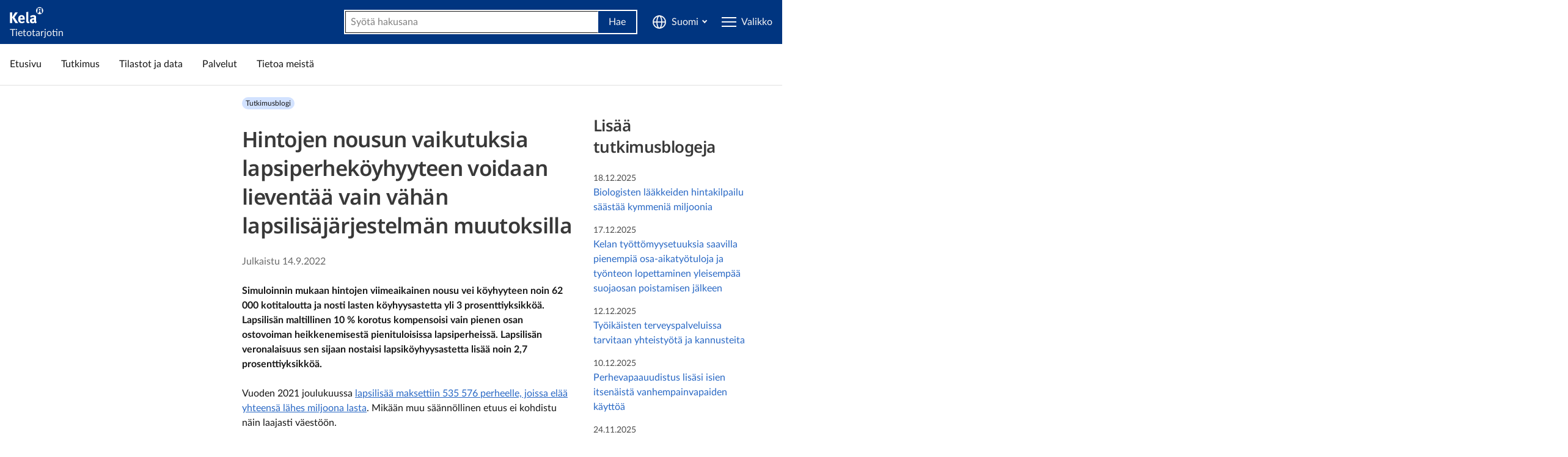

--- FILE ---
content_type: text/html; charset=utf-8
request_url: https://tietotarjotin.fi/tutkimusblogi/720628/hintojen-nousun-vaikutuksia-lapsiperhekoyhyyteen-voidaan-lieventaa-vain-vahan-lapsilisajarjestelman-muutoksilla
body_size: 53426
content:
<!DOCTYPE html><html class="kds-theme-kela" lang="fi"><head>
  <meta charset="utf-8">
  <link rel="icon" type="image/x-icon" href="/favicon/favicon.ico">
  <meta name="viewport" content="width=device-width, initial-scale=1">
  <meta name="theme-color" content="#000000">
  <meta name="msapplication-config" content="/browserconfig.xml">
  <meta name="twitter:card" content="summary_large_image">
  <link rel="apple-touch-icon" href="/favicon/apple-touch-icon.png">
  <!--
      manifest.json provides metadata used when your web app is installed on a
      user's mobile device or desktop. See https://developers.google.com/web/fundamentals/web-app-manifest/
    -->
  <link rel="manifest" href="/manifest.json">
  
  
  
  <style>@charset "UTF-8";:root{--kds-t-color-black-90: #121212;--kds-t-color-black-100: #000000;--kds-t-color-black: #000000;--kds-t-color-black-black: #000000;--kds-t-color-black-soft: #121212;--kds-t-color-bright-blue-10: #ecf7fc;--kds-t-color-bright-blue-20: #c2e7f6;--kds-t-color-bright-blue-30: #6ccdf0;--kds-t-color-bright-blue-40: #3cacd8;--kds-t-color-bright-blue-50: #008ac2;--kds-t-color-bright-blue-60: #0072a2;--kds-t-color-bright-blue-70: #005b82;--kds-t-color-bright-blue-80: #003d59;--kds-t-color-bright-blue-90: #002c42;--kds-t-color-bright-blue-100: #001927;--kds-t-color-bright-lime-10: #f3f8d7;--kds-t-color-bright-lime-20: #dbe997;--kds-t-color-bright-lime-30: #b6cc2d;--kds-t-color-bright-lime-40: #97aa1a;--kds-t-color-bright-lime-50: #798910;--kds-t-color-bright-lime-60: #647208;--kds-t-color-bright-lime-70: #4f5a04;--kds-t-color-bright-lime-80: #353d01;--kds-t-color-bright-lime-90: #262c00;--kds-t-color-bright-lime-100: #141900;--kds-t-color-dark-orange-10: #fbf3f1;--kds-t-color-dark-orange-20: #f5dcd5;--kds-t-color-dark-orange-30: #eeb4a1;--kds-t-color-dark-orange-40: #e88763;--kds-t-color-dark-orange-50: #c56745;--kds-t-color-dark-orange-60: #b04c2d;--kds-t-color-dark-orange-70: #9b2f0b;--kds-t-color-dark-orange-80: #6c1e05;--kds-t-color-dark-orange-90: #501403;--kds-t-color-dark-orange-100: #300901;--kds-t-color-dark-purple-10: #f7f4f8;--kds-t-color-dark-purple-20: #e7deec;--kds-t-color-dark-purple-30: #cfbad8;--kds-t-color-dark-purple-40: #b595c4;--kds-t-color-dark-purple-50: #9c71b0;--kds-t-color-dark-purple-60: #87599d;--kds-t-color-dark-purple-70: #783896;--kds-t-color-dark-purple-80: #561e70;--kds-t-color-dark-purple-90: #3f1453;--kds-t-color-dark-purple-100: #260933;--kds-t-color-dark-red-10: #faf3f5;--kds-t-color-dark-red-20: #f1dce1;--kds-t-color-dark-red-30: #e4b5c0;--kds-t-color-dark-red-40: #cf8395;--kds-t-color-dark-red-50: #ca5f77;--kds-t-color-dark-red-60: #b8405b;--kds-t-color-dark-red-70: #ac052a;--kds-t-color-dark-red-80: #78021b;--kds-t-color-dark-red-90: #590111;--kds-t-color-dark-red-100: #370002;--kds-t-color-dark-turquoise-10: #f0f6f7;--kds-t-color-dark-turquoise-20: #d1e5e8;--kds-t-color-dark-turquoise-30: #99c9d2;--kds-t-color-dark-turquoise-40: #65a2ae;--kds-t-color-dark-turquoise-50: #3c8c9b;--kds-t-color-dark-turquoise-60: #00758b;--kds-t-color-dark-turquoise-70: #005d6f;--kds-t-color-dark-turquoise-80: #003f4c;--kds-t-color-dark-turquoise-90: #002e38;--kds-t-color-dark-turquoise-100: #001a20;--kds-t-color-success-green-10: #e7faee;--kds-t-color-success-green-20: #bbedcd;--kds-t-color-success-green-30: #7fd29e;--kds-t-color-success-green-40: #44b56c;--kds-t-color-success-green-50: #09953b;--kds-t-color-success-green-60: #067c30;--kds-t-color-success-green-70: #046324;--kds-t-color-success-green-80: #024316;--kds-t-color-success-green-90: #01310e;--kds-t-color-success-green-100: #001c05;--kds-t-color-warning-red-10: #fef2f6;--kds-t-color-warning-red-20: #fcd8e3;--kds-t-color-warning-red-30: #f9aac6;--kds-t-color-warning-red-40: #f677a1;--kds-t-color-warning-red-50: #f1316d;--kds-t-color-warning-red-60: #cf1a55;--kds-t-color-warning-red-70: #ab0a2c;--kds-t-color-warning-red-80: #77051b;--kds-t-color-warning-red-90: #590312;--kds-t-color-warning-red-100: #370103;--kds-t-color-warning-yellow-10: #fff4dc;--kds-t-color-warning-yellow-20: #fedd9f;--kds-t-color-warning-yellow-30: #f8b516;--kds-t-color-warning-yellow-40: #cf9710;--kds-t-color-warning-yellow-50: #a7790b;--kds-t-color-warning-yellow-60: #8b6407;--kds-t-color-warning-yellow-70: #6f4f04;--kds-t-color-warning-yellow-80: #4c3502;--kds-t-color-warning-yellow-90: #372601;--kds-t-color-warning-yellow-100: #201400;--kds-t-color-white: #ffffff;--kds-t-color-white-white: #ffffff;--kds-t-color-white-soft: #fafafa;--kds-t-color-kela-blue-10: #eef6ff;--kds-t-color-kela-blue-20: #cfe3ff;--kds-t-color-kela-blue-30: #97c4fc;--kds-t-color-kela-blue-40: #68a2f6;--kds-t-color-kela-blue-50: #3b81de;--kds-t-color-kela-blue-60: #2a69c5;--kds-t-color-kela-blue-70: #1652a6;--kds-t-color-kela-blue-80: #003580;--kds-t-color-kela-blue-90: #00265f;--kds-t-color-kela-blue-100: #00143b;--kds-t-color-kela-danger-red-10: #fef2f6;--kds-t-color-kela-danger-red-20: #fcd8e3;--kds-t-color-kela-danger-red-30: #f9aac6;--kds-t-color-kela-danger-red-40: #f677a1;--kds-t-color-kela-danger-red-50: #f1316d;--kds-t-color-kela-danger-red-60: #cf1a55;--kds-t-color-kela-danger-red-70: #ab0a2c;--kds-t-color-kela-danger-red-80: #77051b;--kds-t-color-kela-danger-red-90: #590312;--kds-t-color-kela-danger-red-100: #370103;--kds-t-color-kela-gray-10: #f5f5f5;--kds-t-color-kela-gray-20: #e1e1e1;--kds-t-color-kela-gray-30: #c1c1c1;--kds-t-color-kela-gray-40: #a0a0a0;--kds-t-color-kela-gray-50: #818181;--kds-t-color-kela-gray-60: #6b6b6b;--kds-t-color-kela-gray-70: #555555;--kds-t-color-kela-gray-80: #393939;--kds-t-color-kela-gray-90: #292929;--kds-t-color-kela-gray-100: #171717;--kds-t-color-kela-purple-10: #f7f4f8;--kds-t-color-kela-purple-20: #e7deec;--kds-t-color-kela-purple-30: #cfbad8;--kds-t-color-kela-purple-40: #b595c4;--kds-t-color-kela-purple-50: #9c71b0;--kds-t-color-kela-purple-60: #87599d;--kds-t-color-kela-purple-70: #783896;--kds-t-color-kela-purple-80: #561e70;--kds-t-color-kela-purple-90: #3f1453;--kds-t-color-kela-purple-100: #260933;--kds-t-color-kela-success-green-10: #e7faee;--kds-t-color-kela-success-green-20: #bbedcd;--kds-t-color-kela-success-green-30: #7fd29e;--kds-t-color-kela-success-green-40: #44b56c;--kds-t-color-kela-success-green-50: #09953b;--kds-t-color-kela-success-green-60: #067c30;--kds-t-color-kela-success-green-70: #046324;--kds-t-color-kela-success-green-80: #024316;--kds-t-color-kela-success-green-90: #01310e;--kds-t-color-kela-success-green-100: #001c05;--kds-t-color-kela-turquoise-10: #f0f6f7;--kds-t-color-kela-turquoise-20: #d1e5e8;--kds-t-color-kela-turquoise-30: #99c9d2;--kds-t-color-kela-turquoise-40: #65a2ae;--kds-t-color-kela-turquoise-50: #3c8c9b;--kds-t-color-kela-turquoise-60: #00758b;--kds-t-color-kela-turquoise-70: #005d6f;--kds-t-color-kela-turquoise-80: #003f4c;--kds-t-color-kela-turquoise-90: #002e38;--kds-t-color-kela-turquoise-100: #001a20;--kds-t-color-kela-warning-yellow-10: #fff4dc;--kds-t-color-kela-warning-yellow-20: #fedd9f;--kds-t-color-kela-warning-yellow-30: #f8b516;--kds-t-color-kela-warning-yellow-40: #cf9710;--kds-t-color-kela-warning-yellow-50: #a7790b;--kds-t-color-kela-warning-yellow-60: #8b6407;--kds-t-color-kela-warning-yellow-70: #6f4f04;--kds-t-color-kela-warning-yellow-80: #4c3502;--kds-t-color-kela-warning-yellow-90: #372601;--kds-t-color-kela-warning-yellow-100: #201400;--kds-t-color-kela-yellow-10: #fff4d5;--kds-t-color-kela-yellow-20: #ffdf74;--kds-t-color-kela-yellow-30: #f8b516;--kds-t-color-kela-yellow-40: #cf9710;--kds-t-color-kela-yellow-50: #a7790b;--kds-t-color-kela-yellow-60: #8b6407;--kds-t-color-kela-yellow-70: #6f4f04;--kds-t-color-kela-yellow-80: #4c3502;--kds-t-color-kela-yellow-90: #372601;--kds-t-color-kela-yellow-100: #201400}.btn-outline-dark:not(:disabled):not(.disabled):hover,.btn-outline-dark:not(:disabled):not(.disabled):active,.btn-outline-dark:not(:disabled):not(.disabled).active,.btn-outline-dark:not(:disabled):not(.disabled).dropdown-toggle{color:#000;background-color:#f0f6f7!important}.sidebar:not(.sidebar-enter-done){display:none}.kds-badge--primary{color:#171717!important;background-color:#d2e2ff!important;line-height:1.2!important;font-weight:400!important}.fp-element{background-color:#f0f6f7!important;margin:0 auto!important}.fp-element .fp-element-container>div{padding-left:0;padding-right:2rem}.kds-dropdown__menu{max-height:50vh;overflow:auto}#main-content.col-lg-12{display:flex;flex-direction:column}.heading-underline{border-top-style:solid!important;border-width:2px!important;border-bottom:none!important;border-color:#65a2ae!important;padding-top:1.5rem}.kds-multiselect__option-list-container{width:auto!important}.kds-multiselect__option-list-container .kds-multiselect__option{word-break:normal;white-space:pre}.full-width-component+.no-title.kds-container{margin-top:3.5rem!important}.no-padding-left{padding-left:0rem!important}img{max-width:100%}h1{margin-top:1rem!important}a img{pointer-events:none}.fault-message-banner a{text-decoration:underline}#navigation-root{padding:0;max-width:320px;min-width:320px}@media screen and (max-width:1200px){#navigation-root{max-width:100%;min-width:100%}#navigation-root .kds-sidebar{width:100%}}.kds-sidebar{border-top:none!important;position:relative!important;z-index:unset!important}@media only screen and (max-width:1200px){.kds-sidebar{position:absolute!important;z-index:1030!important;box-shadow:none!important}.kds-sidebar>div{background:#fff}}#root{overflow-x:clip}body{border:none!important}body #main-content.p-0{padding:0 1rem!important}@media(max-width:359px){body #main-content.p-0{padding:0 .5rem!important}}@media(max-width:991px){body .kds-page--sidebar-visible .mainbar{height:auto!important;flex-wrap:wrap}body .kds-page--sidebar-visible .mainbar>.container{order:3;padding:.5em 1em .5em 0;border-top:1px solid #99c9d2;max-width:initial!important}body .kds-page--sidebar-visible .mainbar>.container>.btn{padding-left:1em!important}}@media screen and (min-width:576px){body #content-root{margin-left:auto;margin-right:auto}}body #content-root>.kds-container{padding:0}@media(min-width:576px){body #content-root>.kds-container{padding:0 25px}}@media screen and (min-width:1200px){body #content-root>.kds-container{padding:0 60px}}body #content-root .full-width-component{margin-left:-100vw;margin-right:-100vw;padding-left:100vw;padding-right:100vw}body #content-root .full-width-component>h1,body #content-root .full-width-component>h2,body #content-root .full-width-component>h3{margin-top:0}body #content-root .image-link{display:inline-block;border:none}body #content-root .wp-content a+em{margin-top:1rem}body #content-root .wp-content img{border:1px solid #c1c1c1;padding:0 .5em;height:auto;width:auto}body #content-root .wp-content iframe{width:100%}body #content-root .wp-content .infogram-embed{margin-left:-1rem}body #content-root .wp-content .wp-caption{margin-bottom:1rem}body #content-root .wp-caption-text{margin:.75rem 0;font-size:.813rem;color:#6b6b6b}@media screen and (min-width:576px)and (max-width:719px){body #content-root>.container>.row:not(:first-child),body #content-root .fp-element-container{max-width:540px}}@media screen and (min-width:768px)and (max-width:959px){body #content-root>.container>.row:not(:first-child),body #content-root .fp-element-container{max-width:720px}}@media screen and (min-width:992px)and (max-width:1199px){body #content-root>.container>.row:not(:first-child),body #content-root .fp-element-container{max-width:960px}}@media screen and (min-width:1200px){body #content-root>.container>.row:not(:first-child),body #content-root .fp-element-container{max-width:1140px}}@media screen and (min-width:1200px){body #content-container>div{flex-wrap:nowrap}}body.overflow-hidden{overflow:initial!important}body.overflow-hidden .kds-page--sidebar-visible .col-md-4{width:50%}article a.btn-primary{text-decoration:none!important}article img{max-width:100%;cursor:zoom-in}.kds-hidden.skip-content{position:relative;width:auto;height:auto;margin:0;overflow:visible;clip:auto;text-decoration:underline;z-index:2500}.kds-mainbar-container{box-shadow:none!important}.eServices .kds-dropdown__menu{width:20rem;max-width:20rem}.eServices .kds-dropdown__item{white-space:normal;-webkit-hyphens:auto;hyphens:auto;overflow-wrap:break-word;word-break:break-word}.kds-accordion,.kds-dropdown,.kds-accordion__title{-webkit-hyphens:auto;hyphens:auto;overflow-wrap:break-word;word-break:break-word}.fullscreen-enabled{display:flex;flex-direction:column}.fullscreen-enabled .csl_map{height:100%!important}.fullscreen-enabled .csl_search .container{max-width:100%}.hyphens-auto{-webkit-hyphens:auto;-moz-hyphens:auto;-ms-hyphens:auto;hyphens:auto}.hyphens-manual{-webkit-hyphens:manual;-moz-hyphens:manual;-ms-hyphens:manual;hyphens:manual}@media screen and (max-width:350px){.eServices .kds-dropdown__menu{width:auto}}small,.mainbar-search input::placeholder{color:#4c4c4c}.mobile-title{font-weight:700;position:relative;top:2px;right:2px}.beta-banner{text-align:center;display:block!important}.beta-banner .alert-content{display:inline-block;top:2px;position:relative}.beta-banner a{text-decoration:underline}.hero{padding-bottom:80px}.hero-content{width:500px;margin:0 auto;text-align:left}.hero-content h1{margin-top:0;padding-top:96px;margin-bottom:24px}.hero-links .btn-group{justify-content:start}.hero-img-container{max-width:200px;margin:0 auto;pointer-events:none}@media(min-width:768px){.hero-img-container{max-width:none}}.hero-guidance-container{background:linear-gradient(to bottom,#f000 50%,#fff 50%)}.row.hero-block-item--container{max-width:85%;padding:32px 64px;background:#fff;box-shadow:0 4px 8px #00000026;display:flex;margin:0 auto}.hero-block-item--container .hero-block-item{display:flex;align-items:flex-start;align-items:center;padding:0;position:relative}.hero-block-item--wrapper{display:flex;flex-flow:row nowrap;flex-shrink:0;align-items:flex-start;align-items:center;padding:5px;position:relative;width:calc(100% - 32px)}.hero-block-item--text{padding:5px 0}.hero-block-item--wrapper:hover{background:#edf1f6;text-decoration:none}.hero-block-item--content{width:70%;max-width:80%;overflow-wrap:break-word;-webkit-hyphens:auto;hyphens:auto}.hero-block-item--content h2{margin:0;font-weight:700}.hero-block-item--icon{fill:#fdb916;color:#fdb916;margin-right:15px;width:20%;flex-shrink:0}.hero-block-item--arrow{position:static;right:30px;color:#003580;margin-left:5px;flex-shrink:0}.mw-100.container .row.fp-element-container{margin:0 auto 45px;max-width:85%}.row.fp-element-container{margin:0 auto 45px;max-width:100%}.link-list-fp-description{white-space:pre-line;margin-bottom:25px}.link-list-fp .link-list-item+.link-list-item{margin-top:0}.link-list-fp .link-list-item a{background:unset;color:inherit;padding:10px 5px}.link-list-fp .link-list-item.link-border a{border-bottom:1px solid #e1e1e2}.link-list-fp .link-list-item a:hover{background:#edf1f6}.link-list-fp .link-list-item a span{flex-grow:unset;margin-right:1px}.link-list-fp .link-list-item a svg{max-width:20px}.fp-element{margin:64px 0}.fp-element .fp-card-text{padding:64px 0}.fp-element .fp-card-text h2{margin-top:0}.fp-contentsets h2{margin-top:0;margin-bottom:24px}.fp-contentset-item{display:flex;align-items:flex-start}.fp-contentset-first-item{border-top:2px solid #fdb916;padding-top:24px;display:flex;align-items:flex-start}.fp-contentset-item--content{margin-left:24px}.fp-contentset-link{font-weight:700;margin-bottom:8px;color:#003580;display:inline-block}.fp-contentset-link h3{margin-top:0}@media only screen and (max-width:1700px){.row.hero-block-item--container{padding:32px;max-width:90%}.hero-block-item--wrapper{width:calc(100% - 16px)}.hero-block-item--arrow{right:20px}}@media only screen and (max-width:1550px){.hero-block-item--wrapper{padding:0}.hero-block-item--arrow{right:30px}.hero-block-item--content{width:70%}.hero-block-item--arrow{right:5px}}@media only screen and (max-width:1400px){.hero-block-item--content{width:60%}}@media only screen and (min-width:992px)and (max-width:1200px){.link-list-fp-padder{padding-top:50px}.link-list-fp-padder h2{margin-top:0}}@media only screen and (max-width:1200px){.row.fp-element-container{margin-left:0;margin-right:0;max-width:100%}.hero-block-item--content{width:80%}.hero-block-item--wrapper{padding:12px 32px;width:100%}.hero-block-item--arrow{right:15px}}@media only screen and (max-width:992px){.beta-banner{text-align:left;display:flex!important}.beta-banner .alert-content{display:block;top:unset;position:inherit}.hero-content{width:400px}.hero-block-item--wrapper{padding:12px 10px}.row.fp-element-container{max-width:100%;margin-top:45px}.hero-block-item--content{width:70%}.hero-block-item--arrow{right:32px}}@media only screen and (max-width:830px){.hero-block-item--content{width:65%}}@media only screen and (max-width:767px){.fp-element-container{margin-top:50px!important}.fp-element-container .col-img{padding:0}.link-list-fp-description{white-space:unset}.hero{height:auto!important;padding-bottom:0}.hero-content{position:relative;top:unset;left:unset;-webkit-transform:unset;transform:unset;text-align:left;padding:35px 20px;width:auto}.hero-content h1{padding-top:0}.hero-links{text-align:left;margin-bottom:15px}.hero-links .btn-group-fluid{display:inline-flex;width:auto}.row.hero-block-item--container{transform:unset!important;margin-bottom:unset!important;max-width:100%;padding:0}.hero-block-item--content{max-width:85%}.hero-block-item--wrapper{padding:20px 15px;width:100%}.hero-block-item--arrow{right:30px}.hero-link-button{justify-content:flex-start!important}}#lomakehaku #lomakehaku-menu{max-width:250px}.auto-break{overflow-wrap:break-word;word-break:break-word;-webkit-hyphens:auto;hyphens:auto}div#front-button-container-0.front-button-container{left:unset!important;right:0!important;max-width:500px!important;min-width:300px!important;width:20%!important;top:calc(100% - 65px)!important}div#front-button-container-0 .front-open-chat-button-text{min-width:180px!important;position:relative;bottom:6px}aside{-webkit-hyphens:auto;hyphens:auto;word-wrap:break-word}a.btn.btn-cta{-webkit-hyphens:auto;hyphens:auto;overflow-wrap:break-word;flex-wrap:wrap;display:inherit}div.kds-content-highlight__content :last-child{margin-bottom:0}#content-container{position:relative}@media only screen and (max-width:1200px){#content-container.nav-open>.kds-row{height:75vh}#content-container.nav-open>.kds-row #content-root{display:none}}@font-face{font-display:swap;font-family:Noto Sans;font-style:normal;font-weight:600;src:url(/assets/NotoSans-SemiBold-Cgi3kUZz.woff2) format("woff2"),url(/assets/NotoSans-SemiBold-DJCjXb4y.woff) format("woff")}@font-face{font-display:swap;font-family:Lato;font-style:normal;font-weight:400;src:url(/assets/lato-normal-slfFsoDb.woff2) format("woff2"),url(/assets/lato-normal-DdzPa3bH.woff) format("woff")}@font-face{font-display:swap;font-family:Lato;font-style:normal;font-weight:700;src:url(/assets/lato-bold-450o7qxS.woff2) format("woff2"),url(/assets/lato-bold-jhsKD-BB.woff) format("woff")}@font-face{font-display:swap;font-family:Fira Sans;font-style:normal;font-weight:400;src:url(/assets/FiraSans-Regular-DRllQyya.woff2) format("woff2"),url(/assets/FiraSans-Regular-uoevza5D.woff) format("woff")}@font-face{font-display:swap;font-family:Fira Sans;font-style:normal;font-weight:700;src:url(/assets/FiraSans-Bold-DqXGX3m1.woff2) format("woff2"),url(/assets/FiraSans-Bold-CG3qL0IM.woff) format("woff")}.kds-theme-kela{--kds-letter-spacing-sm:-.02em;--kds-letter-spacing-md:0;--kds-letter-spacing-lg:.02em;--kds-font-weight-normal:400;--kds-font-weight-semibold:600;--kds-font-weight-bold:700;--kds-line-height-reset:1;--kds-line-height-sm:1.2;--kds-line-height-md:1.35;--kds-line-height-lg:1.5;--kds-base-font-family-heading:Noto Sans,-apple-system,BlinkMacSystemFont,Segoe UI,Roboto,Helvetica Neue,Arial,sans-serif,Apple Color Emoji,Segoe UI Emoji,Segoe UI Symbol,Noto Color Emoji;--kds-base-font-family-body:Lato,-apple-system,BlinkMacSystemFont,Segoe UI,Roboto,Helvetica Neue,Arial,sans-serif,Apple Color Emoji,Segoe UI Emoji,Segoe UI Symbol,Noto Color Emoji;--kds-base-font-size:var(--kds-font-size-base);--kds-base-font-weight:var(--kds-font-weight-normal);--kds-base-line-height:var(--kds-line-height-lg);--kds-base-letter-spacing:var(--kds-letter-spacing-md);--kds-base-margin-bottom:1rem;--kds-base-element-margin:0 0 var(--kds-base-margin-bottom);--kds-base-list-indent:1rem;--kds-base-list-margin:.25rem;--kds-z-deep:-100;--kds-z-default:1;--kds-z-elevated:2;--kds-z-back-to-top:900;--kds-z-dropdown:1020;--kds-z-header:1000;--kds-z-sidebar:1030;--kds-z-toast:1040;--kds-z-modal-backdrop:1050;--kds-z-modal:1055;--kds-z-tooltip:1080;--kds-z-infinite:9999;--kds-input-spacing-x:1rem;--kds-input-spacing-y:.5rem;--kds-input-spacing-sm-x:.5rem;--kds-input-spacing-sm-y: calc(.25rem + 1px) ;--kds-input-spacing-xs-x:.25rem;--kds-input-spacing-xs-y:.125rem;--kds-transition-button:color .15s cubic-bezier(.4,0,.2,1),background-color .15s cubic-bezier(.4,0,.2,1),border-color .15s cubic-bezier(.4,0,.2,1),box-shadow .15s cubic-bezier(.4,0,.2,1);--kds-focus-outline:3px solid #0000;--kds-focus-ring-offset-dark:0 0 0 2px #fff,0 0 .1px 5px #393939;--kds-focus-ring-offset-light:0 0 0 2px #393939,0 0 0 5px #fff;--kds-focus-ring-inset-dark:inset 0 0 0 3px #393939;--kds-focus-ring-inset-light:inset 0 0 0 3px #fff;--kds-base-color-brand-primary:#003580;--kds-base-color-brand-secondary:#f8b516;--kds-base-color-primary:#2a69c5;--kds-base-color-success:#067c30;--kds-base-color-warning:#f8b516;--kds-base-color-danger:#cf1a55;--kds-base-color-light:#f5f5f5;--kds-base-color-dark:#292929;--kds-base-color-white:#fff;--kds-base-color-black:#000;--kds-base-color-border:#e1e1e1;--kds-base-color-link:#2a69c5;--kds-base-color-selection-bg-light:#eef6ff;--kds-base-color-text:#171717;--kds-base-color-text-dark:#171717;--kds-base-color-text-light:#f5f5f5;--kds-base-color-text-muted:#6b6b6b;--kds-scale-ratio-xs:1.1;--kds-scale-ratio-sm:1.12;--kds-scale-ratio-md:1.13;--kds-scale-ratio-lg:1.14;--kds-scale-ratio-xl:1.17;--kds-scale-ratio:var(--kds-scale-ratio-xs);--kds-font-size-sm:.875rem;--kds-font-size-base:1rem;--kds-font-size-lg:1.125rem;--kds-font-size-xl:calc(var(--kds-font-size-base)*var(--kds-scale-ratio));--kds-font-size-2xl:calc(var(--kds-font-size-xl)*var(--kds-scale-ratio));--kds-font-size-3xl:calc(var(--kds-font-size-2xl)*var(--kds-scale-ratio));--kds-font-size-4xl:calc(var(--kds-font-size-3xl)*var(--kds-scale-ratio));--kds-font-size-5xl:calc(var(--kds-font-size-4xl)*var(--kds-scale-ratio));--kds-font-size-6xl:calc(var(--kds-font-size-5xl)*var(--kds-scale-ratio));--kds-font-size-7xl:calc(var(--kds-font-size-6xl)*var(--kds-scale-ratio));--kds-font-size-8xl:calc(var(--kds-font-size-7xl)*var(--kds-scale-ratio));--kds-font-size-9xl:calc(var(--kds-font-size-8xl)*var(--kds-scale-ratio))}@media(min-width:576px){.kds-theme-kela{--kds-base-margin-bottom:1.5rem;--kds-base-list-indent:1.5rem;--kds-base-list-margin:.5rem;--kds-scale-ratio:var(--kds-scale-ratio-sm)}}@media(min-width:768px){.kds-theme-kela{--kds-scale-ratio:var(--kds-scale-ratio-md)}}@media(min-width:992px){.kds-theme-kela{--kds-scale-ratio:var(--kds-scale-ratio-lg)}}@media(min-width:1200px){.kds-theme-kela{--kds-scale-ratio:var(--kds-scale-ratio-xl);--kds-font-size-xl:1.1875rem;--kds-font-size-2xl:1.375rem;--kds-font-size-3xl:1.625rem;--kds-font-size-4xl:1.875rem;--kds-font-size-5xl:2.1875rem;--kds-font-size-6xl:2.5625rem;--kds-font-size-7xl:3rem;--kds-font-size-8xl:3.5rem;--kds-font-size-9xl:4.125rem}}.kds-theme-kela:not(.kds-dark){--kds-focus-ring-offset:var(--kds-focus-ring-offset-dark);--kds-focus-ring-inset:var(--kds-focus-ring-inset-dark);--kds-focus:var(--kds-focus-ring-offset);--kds-color-focus-shadow-inner:#fff;--kds-color-focus-shadow-outer:#393939;--kds-color-brand-primary:var(--kds-base-color-brand-primary);--kds-color-brand-secondary:var(--kds-base-color-brand-secondary);--kds-color-bg:#fff;--kds-color-dark:var(--kds-base-color-dark);--kds-color-light:var(--kds-base-color-light);--kds-color-neutral:#555;--kds-color-primary:var(--kds-base-color-primary);--kds-color-primary-accent:var(--kds-base-color-primary);--kds-color-primary-bg:#eef6ff;--kds-color-black:var(--kds-base-color-black);--kds-color-white:var(--kds-base-color-white);--kds-color-border:var(--kds-base-color-border);--kds-color-inactive:#c1c1c1;--kds-color-inactive-bg:#f5f5f5;--kds-color-input-bg:#fff;--kds-color-input-border:#171717;--kds-color-input-disabled:#e1e1e1;--kds-color-interactive:#2a69c5;--kds-color-interactive-hover:#1652a6;--kds-color-interactive-bg:#eef6ff;--kds-color-interactive-bg-hover:#cfe3ff;--kds-color-invalid:#cf1a55;--kds-color-invalid-accent:#cf1a55;--kds-color-option-highlight-bg:#2a69c5;--kds-color-option-highlight-text-bg:#cfe3ff;--kds-color-text:var(--kds-base-color-text);--kds-color-text-inverse:var(--kds-base-color-text-light);--kds-color-text-muted:var(--kds-base-color-text-muted);--kds-color-text-neutral:#555;--kds-color-overlay-content-border:#fff;--kds-color-overlay-content-bg:#fff;--kds-color-variant-primary:#2a69c5;--kds-color-variant-primary-accent:#2a69c5;--kds-color-variant-primary-bg:#eef6ff;--kds-color-variant-primary-bg-hover:#cfe3ff;--kds-color-variant-primary-border:#97c4fc;--kds-color-variant-primary-btn-bg:#2a69c5;--kds-color-variant-primary-btn-bg-hover:#1652a6;--kds-color-variant-primary-icon:#2a69c5;--kds-color-variant-success:#067c30;--kds-color-variant-success-accent:#067c30;--kds-color-variant-success-bg:#e7faee;--kds-color-variant-success-bg-hover:#bbedcd;--kds-color-variant-success-border:#7fd29e;--kds-color-variant-success-btn-bg:#067c30;--kds-color-variant-success-btn-bg-hover:#09953b;--kds-color-variant-success-icon:#067c30;--kds-color-variant-warning:#8b6407;--kds-color-variant-warning-accent:#f8b516;--kds-color-variant-warning-bg:#fff4dc;--kds-color-variant-warning-bg-hover:#fedd9f;--kds-color-variant-warning-border:#f8b516;--kds-color-variant-warning-btn-bg:#f8b516;--kds-color-variant-warning-btn-bg-hover:#cf9710;--kds-color-variant-warning-icon:#cf9710;--kds-color-variant-danger:#cf1a55;--kds-color-variant-danger-accent:#cf1a55;--kds-color-variant-danger-bg:#fef2f6;--kds-color-variant-danger-bg-hover:#fcd8e3;--kds-color-variant-danger-border:#f9aac6;--kds-color-variant-danger-btn-bg:#cf1a55;--kds-color-variant-danger-btn-bg-hover:#f1316d;--kds-color-variant-danger-icon:#cf1a55;--kds-color-variant-light:#f5f5f5;--kds-color-variant-light-accent:#c1c1c1;--kds-color-variant-light-bg:#f5f5f5;--kds-color-variant-light-bg-hover:#e1e1e1;--kds-color-variant-light-border:#c1c1c1;--kds-color-variant-light-btn-bg:#f5f5f5;--kds-color-variant-light-btn-bg-hover:#e1e1e1;--kds-color-variant-light-icon:#f5f5f5;--kds-color-variant-dark:#292929;--kds-color-variant-dark-accent:#292929;--kds-color-variant-dark-bg:#292929;--kds-color-variant-dark-bg-hover:#171717;--kds-color-variant-dark-border:#c1c1c1;--kds-color-variant-dark-btn-bg:#292929;--kds-color-variant-dark-btn-bg-hover:#171717;--kds-color-variant-dark-icon:#292929;--kds-color-variant-neutral:#393939;--kds-color-variant-neutral-accent:#555;--kds-color-variant-neutral-bg:#f5f5f5;--kds-color-variant-neutral-bg-hover:#e1e1e1;--kds-color-variant-neutral-border:#c1c1c1;--kds-color-variant-neutral-icon:#393939}.kds-theme-kela:not(.kds-dark) .kds-btn{--kds-btn-light-outline-color-hover:var(--kds-base-color-text-dark)}.kds-theme-kela:not(.kds-dark) .kds-card{--kds-card-bg-color:var(--kds-color-bg);--kds-card-border-color:var(--kds-color-border)}.kds-theme-kela:not(.kds-dark) .kds-chat{--kds-chat-bg-color:#1652a6;--kds-chat-bg-color-neutral:#f5f5f5;--kds-chat-border-color-neutral:#f5f5f5}.kds-theme-kela:not(.kds-dark) .kds-chip{--kds-chip-bg-color:#1652a6}.kds-theme-kela:not(.kds-dark) .kds-content-highlight{--kds-content-highlight-solid-icon-color:#171717}.kds-theme-kela:not(.kds-dark) .kds-heading,.kds-theme-kela:not(.kds-dark) h1,.kds-theme-kela:not(.kds-dark) h2,.kds-theme-kela:not(.kds-dark) h3,.kds-theme-kela:not(.kds-dark) h4,.kds-theme-kela:not(.kds-dark) h5,.kds-theme-kela:not(.kds-dark) h6{--kds-heading-border-bottom:.125rem solid #f8b516;--kds-heading-color:#393939;--kds-heading-font-weight:600;--kds-heading-letter-spacing:-.02em}.kds-theme-kela:not(.kds-dark) .kds-list{--kds-list-marker-color:var(--kds-color-text);--kds-list-marker-shape:disc}.kds-theme-kela:not(.kds-dark) .kds-mainbar,.kds-theme-kela:not(.kds-dark) .kds-mainbar-container{--kds-mainbar-search-bg-color:#00265f;--kds-mainbar-bg-color:#003580;--kds-mainbar-bg-hover-color:#00265f}.kds-theme-kela:not(.kds-dark) .kds-mainbar__service-name{--kds-mainbar-service-name-primary-bg-color:#1652a6;--kds-mainbar-service-name-primary-subtle-bg-color:#eef6ff}.kds-theme-kela:not(.kds-dark) .kds-result{--kds-result-info-color:#3b81de;--kds-result-info-bg-color:#97c4fc;--kds-result-success-color:#09953b;--kds-result-success-bg-color:#7fd29e;--kds-result-warning-color:#c56745;--kds-result-warning-bg-color:#fedd9f;--kds-result-danger-color:#f1316d;--kds-result-danger-bg-color:#f9aac6}.kds-theme-kela:not(.kds-dark) .kds-selection-lasso{--kds-selection-lasso-bg-color:#3b81de33;--kds-selection-lasso-border-color:#003580;--kds-selection-lasso-outline-color:#fff}.kds-theme-kela:not(.kds-dark) .kds-sidebar{--kds-sidebar-accent-color:#f8b516;--kds-sidebar-bg-color:#fff}.kds-theme-kela:not(.kds-dark) .kds-skeleton{--kds-skeleton-bg-color:#e1e1e1}.kds-theme-kela:not(.kds-dark) .kds-table{--kds-table-cell-border-color:#818181}.kds-theme-kela:not(.kds-dark) .kds-table-v2{--kds-table-v2-cell-border-color:#818181}.kds-theme-kela:not(.kds-dark) .kds-tile{--kds-tile-primary-color:#2a69c5;--kds-tile-danger-color:#cf1a55;--kds-tile-success-color:#067c30;--kds-tile-warning-color:#8b6407;--kds-tile-dark-color:#6b6b6b;--kds-tile-primary-medium-color:#cfe3ff;--kds-tile-danger-medium-color:#fcd8e3;--kds-tile-success-medium-color:#bbedcd;--kds-tile-warning-medium-color:#fedd9f;--kds-tile-dark-medium-color:#e1e1e1;--kds-tile-light-bg-color:#f5f5f5;--kds-tile-outline-border-color:#c1c1c1}.kds-theme-kela:not(.kds-dark) .kds-timeline{--kds-timeline-primary-color-bg:#2a69c5;--kds-timeline-danger-color-bg:#cf1a55;--kds-timeline-success-color-bg:#067c30;--kds-timeline-warning-color-bg:#f8b516;--kds-timeline-light-color-bg:#e1e1e1;--kds-timeline-dark-color-bg:#171717}.kds-theme-kela:not(.kds-dark) .kds-toggle-switch{--kds-toggle-switch-inactive-color:#6b6b6b}*,:after,:before{box-sizing:border-box}html{-webkit-text-size-adjust:100%;font-family:var(--kds-base-font-family-body);line-height:1.5;-moz-tab-size:4;tab-size:4}body{line-height:inherit;margin:0}hr{border-top-width:1px;color:inherit;height:0}abbr:where([title]){-webkit-text-decoration:underline dotted;text-decoration:underline dotted}h1,h2,h3,h4,h5,h6{font-size:inherit;font-weight:inherit}a{color:inherit;text-decoration:inherit}b,strong{font-weight:bolder}code,kbd,pre,samp{font-family:ui-monospace,SFMono-Regular,Menlo,Monaco,Consolas,Liberation Mono,Courier New,monospace;font-size:1em}small{font-size:80%}sub,sup{font-size:75%;line-height:0;position:relative;vertical-align:initial}sub{bottom:-.25em}sup{top:-.5em}table{border-collapse:collapse;border-color:inherit;text-indent:0}button,input,optgroup,select,textarea{color:inherit;font-family:inherit;font-size:100%;font-weight:inherit;line-height:inherit;margin:0;padding:0}button,select{text-transform:none}[type=button],[type=reset],[type=submit],button{-webkit-appearance:button;background-color:initial;background-image:none}:-moz-focusring{outline:auto}:-moz-ui-invalid{box-shadow:none}progress{vertical-align:initial}::-webkit-inner-spin-button,::-webkit-outer-spin-button{height:auto}[type=search]{-webkit-appearance:textfield;outline-offset:-2px}::-webkit-search-decoration{-webkit-appearance:none}::-webkit-file-upload-button{-webkit-appearance:button;font:inherit}summary{display:list-item}blockquote,dd,dl,figure,h1,h2,h3,h4,h5,h6,hr,p,pre{margin:0}fieldset{border:0;margin:0}fieldset,legend{padding:0}menu,ol,ul{list-style:none;margin:0;padding:0}textarea{resize:vertical}input::placeholder,textarea::placeholder{color:#818181;opacity:1}[role=button],button{cursor:pointer}:disabled{cursor:default}audio,canvas,embed,iframe,img,object,svg,video{display:block;vertical-align:middle}img,video{height:auto;max-width:100%}[hidden]{display:none}:root{--kds-is-animated:1}@media screen and (prefers-reduced-motion:reduce){:root{--kds-is-animated:0}:root *,:root :after,:root :before{animation:none!important;transition-delay:1ms!important;transition-duration:1ms!important}}[contentEditable=true]:focus,[tabindex]:focus,a[href]:focus,area[href]:focus,audio[controls]:focus,button:focus,embed:focus,iframe:focus,input:not([type=hidden]):focus,object:focus,select:focus,textarea:focus,video[controls]:focus{box-shadow:var(--kds-focus);outline:var(--kds-focus-outline)}[tabindex="-1"]:focus,[tabindex="-1"]:focus-visible{box-shadow:var(--kds-focus-visible,"none");outline:var(--kds-focus-outline)}svg{display:inline-block}body{background:var(--kds-color-bg);color:var(--kds-color-text);font-family:var(--kds-base-font-family-body);font-size:var(--kds-base-font-size);font-weight:var(--kds-base-font-weight);letter-spacing:var(--kds-base-letter-spacing);line-height:var(--kds-base-line-height)}ol,p,ul{margin:var(--kds-base-element-margin,0 0 1.5rem)}ul{list-style:disc}ol{list-style:decimal}ol,ul{padding-left:var(--kds-base-list-indent)}li{margin:0 0 var(--kds-base-list-margin);padding:0}li:last-child{margin-bottom:0}ol ol,ol ul,ul ol,ul ul{margin-bottom:0;margin-top:var(--kds-base-list-margin)}strong{font-weight:var(--kds-font-weight-bold)}small{font-size:var(--kds-font-size-sm)}hr{border:0;border-top:1px solid var(--kds-color-border);color:inherit;margin:1.5rem 0}.kds-option+.kds-option{margin-top:.75rem}.kds-option+.kds-option--sm{margin-top:.5rem}.kds-option+.kds-option--xs{margin-top:.25rem}.kds-option__input,.kds-option__label{cursor:pointer}.kds-option--label-hidden .kds-option__label{margin:0;padding:0}.kds-option--centered{padding-bottom:calc(.5rem + 1px);padding-top:calc(.5rem + 1px)}.kds-option__label{font-size:var(--kds-base-font-size);line-height:var(--kds-line-height-lg);padding-left:.5rem}.kds-option__input{-webkit-appearance:none;-moz-appearance:none;appearance:none;background-color:var(--kds-color-bg);border-color:var(--kds-color-input-border);border-style:solid;border-width:1px;flex-shrink:0;height:1.5rem;margin:0;position:relative;transition:box-shadow .15s cubic-bezier(.4,0,.2,1);width:1.5rem;z-index:1}.kds-option__input--xs{font-size:var(--kds-font-size-sm);height:1rem;margin-top:.125rem;width:1rem}.kds-option__input--sm{height:1.25rem;margin-top:.125rem;width:1.25rem}.kds-option__input:before{content:"";display:block;left:0;pointer-events:none;position:absolute;top:0}.kds-option__input:disabled{background-color:var(--kds-color-input-disabled);border-color:var(--kds-color-input-disabled)}.kds-option__input:disabled~.kds-option__label *{color:var(--kds-color-inactive)}.kds-option__input:disabled,.kds-option__input:disabled~*{cursor:not-allowed}.kds-option--invalid .kds-option__input{border-color:var(--kds-color-invalid);border-width:4px}.kds-option--invalid .kds-option__label{color:var(--kds-color-invalid)}.kds-heading--1,.kds-heading--2,.kds-heading--3,.kds-heading--4,.kds-heading--5,.kds-heading--6,.kds-heading--category,h1,h2,h3,h4,h5,h6{--kds-c-heading-spacing:2rem 0 var(--kds-base-margin-bottom);color:var(--kds-heading-color);font-family:var(--kds-base-font-family-heading);font-size:inherit;font-weight:var(--kds-heading-font-weight);-webkit-hyphens:none;hyphens:none;letter-spacing:var(--kds-heading-letter-spacing);line-height:var(--kds-line-height-md);margin:var(--kds-c-heading-spacing);overflow-wrap:break-word}@media(min-width:576px){.kds-heading--1,.kds-heading--2,.kds-heading--3,.kds-heading--4,.kds-heading--5,.kds-heading--6,.kds-heading--category,h1,h2,h3,h4,h5,h6{--kds-c-heading-spacing:2.5rem 0 var(--kds-base-margin-bottom)}}@media(min-width:768px){.kds-heading--1,.kds-heading--2,.kds-heading--3,.kds-heading--4,.kds-heading--5,.kds-heading--6,.kds-heading--category,h1,h2,h3,h4,h5,h6{--kds-c-heading-spacing:3rem 0 var(--kds-base-margin-bottom)}}.kds-heading--1,h1{--kds-c-heading-spacing:3rem 0 var(--kds-base-margin-bottom);font-size:var(--kds-font-size-5xl)}@media(min-width:576px){.kds-heading--1,h1{--kds-c-heading-spacing:3.5rem 0 var(--kds-base-margin-bottom)}}@media(min-width:768px){.kds-heading--1,h1{--kds-c-heading-spacing:4.5rem 0 var(--kds-base-margin-bottom)}}.kds-heading--2,h2{font-size:var(--kds-font-size-4xl)}.kds-heading--3,h3{font-size:var(--kds-font-size-3xl)}.kds-heading--4,h4{font-size:var(--kds-font-size-2xl)}.kds-heading--5,h5{font-size:var(--kds-font-size-xl)}.kds-heading--5,.kds-heading--6,h5,h6{letter-spacing:var(--kds-letter-spacing-md)}.kds-heading--6,h6{font-size:var(--kds-base-font-size);line-height:var(--kds-line-height-lg)}.kds-heading--6,.kds-heading--category,h6{--kds-c-heading-spacing:1.5rem 0 var(--kds-base-margin-bottom)}.kds-heading--category{font-size:var(--kds-font-size-sm);font-weight:var(--kds-font-weight-bold);letter-spacing:var(--kds-letter-spacing-lg);line-height:var(--kds-line-height-sm);text-transform:uppercase}.kds-heading--display-1{font-size:var(--kds-font-size-9xl)}.kds-heading--display-2{font-size:var(--kds-font-size-8xl)}.kds-heading--display-3{font-size:var(--kds-font-size-7xl)}.kds-heading--display-4{font-size:var(--kds-font-size-6xl)}.kds-heading--underline{border-bottom:var(--kds-heading-border-bottom);border-bottom-color:var(--kds-color-brand-secondary);padding-bottom:.375rem}.kds-container,.kds-fluid-container{--kds-gap-x:2rem;margin:0;padding-left:calc(var(--kds-gap-x)*.5);padding-right:calc(var(--kds-gap-x)*.5)}@media(min-width:576px){.kds-container{max-width:34rem}}@media(min-width:768px){.kds-container{max-width:45rem}}@media(min-width:992px){.kds-container{max-width:60rem}}@media(min-width:1200px){.kds-container{max-width:72rem}}@media(min-width:1400px){.kds-container{max-width:83rem}}@media(min-width:1600px){.kds-container{max-width:96rem}}.kds-container--fluid,.kds-fluid-container{max-width:none;width:100%}@media(min-width:576px){.kds-container--sm{max-width:34rem}}@media(min-width:768px){.kds-container--md{max-width:45rem}}@media(min-width:992px){.kds-container--lg{max-width:60rem}}@media(min-width:1200px){.kds-container--xl{max-width:72rem}}@media(min-width:1400px){.kds-container--2xl{max-width:83rem}}@media(min-width:1600px){.kds-container--3xl{max-width:96rem}}@media(min-width:544px){.kds-fluid-container--sm{max-width:34rem}}@media(min-width:720px){.kds-fluid-container--md{max-width:45rem}}@media(min-width:960px){.kds-fluid-container--lg{max-width:60rem}}@media(min-width:1152px){.kds-fluid-container--xl{max-width:72rem}}@media(min-width:1328px){.kds-fluid-container--2xl{max-width:83rem}}@media(min-width:1536px){.kds-fluid-container--3xl{max-width:96rem}}.kds-row{--kds-gap-x:2rem;--kds-gap-y:0;display:flex;flex-wrap:wrap;margin-left:calc(var(--kds-gap-x)*-.5);margin-right:calc(var(--kds-gap-x)*-.5)}.kds-row>*{--kds-c-row-gap-x:calc(var(--kds-gap-x)*.5);--kds-c-row-gap-y:calc(var(--kds-gap-y)*.5);flex:1 0 0%;margin-bottom:var(--kds-c-row-gap-y);margin-top:var(--kds-c-row-gap-y);padding-left:var(--kds-c-row-gap-x);padding-right:var(--kds-c-row-gap-x);width:100%}.\32xl\:kds-row--size>*,.\33xl\:kds-row--size>*,.kds-row--size>*,.lg\:kds-row--size>*,.md\:kds-row--size>*,.sm\:kds-row--size>*,.xl\:kds-row--size>*{flex:0 0 auto}.kds-row--auto>*{width:auto}.kds-row--1>*{width:8.3333333333%}.kds-row--2>*{width:16.6666666667%}.kds-row--3>*{width:25%}.kds-row--4>*{width:33.3333333333%}.kds-row--5>*{width:41.6666666667%}.kds-row--6>*{width:50%}.kds-row--7>*{width:58.3333333333%}.kds-row--8>*{width:66.6666666667%}.kds-row--9>*{width:75%}.kds-row--10>*{width:83.3333333333%}.kds-row--11>*{width:91.6666666667%}.kds-row--12>*{width:100%}@media(min-width:576px){.sm\:kds-row--auto>*{width:auto}.sm\:kds-row--1>*{width:8.3333333333%}.sm\:kds-row--2>*{width:16.6666666667%}.sm\:kds-row--3>*{width:25%}.sm\:kds-row--4>*{width:33.3333333333%}.sm\:kds-row--5>*{width:41.6666666667%}.sm\:kds-row--6>*{width:50%}.sm\:kds-row--7>*{width:58.3333333333%}.sm\:kds-row--8>*{width:66.6666666667%}.sm\:kds-row--9>*{width:75%}.sm\:kds-row--10>*{width:83.3333333333%}.sm\:kds-row--11>*{width:91.6666666667%}.sm\:kds-row--12>*{width:100%}}@media(min-width:768px){.md\:kds-row--auto>*{width:auto}.md\:kds-row--1>*{width:8.3333333333%}.md\:kds-row--2>*{width:16.6666666667%}.md\:kds-row--3>*{width:25%}.md\:kds-row--4>*{width:33.3333333333%}.md\:kds-row--5>*{width:41.6666666667%}.md\:kds-row--6>*{width:50%}.md\:kds-row--7>*{width:58.3333333333%}.md\:kds-row--8>*{width:66.6666666667%}.md\:kds-row--9>*{width:75%}.md\:kds-row--10>*{width:83.3333333333%}.md\:kds-row--11>*{width:91.6666666667%}.md\:kds-row--12>*{width:100%}}@media(min-width:992px){.lg\:kds-row--auto>*{width:auto}.lg\:kds-row--1>*{width:8.3333333333%}.lg\:kds-row--2>*{width:16.6666666667%}.lg\:kds-row--3>*{width:25%}.lg\:kds-row--4>*{width:33.3333333333%}.lg\:kds-row--5>*{width:41.6666666667%}.lg\:kds-row--6>*{width:50%}.lg\:kds-row--7>*{width:58.3333333333%}.lg\:kds-row--8>*{width:66.6666666667%}.lg\:kds-row--9>*{width:75%}.lg\:kds-row--10>*{width:83.3333333333%}.lg\:kds-row--11>*{width:91.6666666667%}.lg\:kds-row--12>*{width:100%}}@media(min-width:1200px){.xl\:kds-row--auto>*{width:auto}.xl\:kds-row--1>*{width:8.3333333333%}.xl\:kds-row--2>*{width:16.6666666667%}.xl\:kds-row--3>*{width:25%}.xl\:kds-row--4>*{width:33.3333333333%}.xl\:kds-row--5>*{width:41.6666666667%}.xl\:kds-row--6>*{width:50%}.xl\:kds-row--7>*{width:58.3333333333%}.xl\:kds-row--8>*{width:66.6666666667%}.xl\:kds-row--9>*{width:75%}.xl\:kds-row--10>*{width:83.3333333333%}.xl\:kds-row--11>*{width:91.6666666667%}.xl\:kds-row--12>*{width:100%}}@media(min-width:1400px){.\32xl\:kds-row--auto>*{width:auto}.\32xl\:kds-row--1>*{width:8.3333333333%}.\32xl\:kds-row--2>*{width:16.6666666667%}.\32xl\:kds-row--3>*{width:25%}.\32xl\:kds-row--4>*{width:33.3333333333%}.\32xl\:kds-row--5>*{width:41.6666666667%}.\32xl\:kds-row--6>*{width:50%}.\32xl\:kds-row--7>*{width:58.3333333333%}.\32xl\:kds-row--8>*{width:66.6666666667%}.\32xl\:kds-row--9>*{width:75%}.\32xl\:kds-row--10>*{width:83.3333333333%}.\32xl\:kds-row--11>*{width:91.6666666667%}.\32xl\:kds-row--12>*{width:100%}}@media(min-width:1600px){.\33xl\:kds-row--auto>*{width:auto}.\33xl\:kds-row--1>*{width:8.3333333333%}.\33xl\:kds-row--2>*{width:16.6666666667%}.\33xl\:kds-row--3>*{width:25%}.\33xl\:kds-row--4>*{width:33.3333333333%}.\33xl\:kds-row--5>*{width:41.6666666667%}.\33xl\:kds-row--6>*{width:50%}.\33xl\:kds-row--7>*{width:58.3333333333%}.\33xl\:kds-row--8>*{width:66.6666666667%}.\33xl\:kds-row--9>*{width:75%}.\33xl\:kds-row--10>*{width:83.3333333333%}.\33xl\:kds-row--11>*{width:91.6666666667%}.\33xl\:kds-row--12>*{width:100%}}.\32xl\:kds-col--size,.\33xl\:kds-col--size,.kds-col--size,.lg\:kds-col--size,.md\:kds-col--size,.sm\:kds-col--size,.xl\:kds-col--size{flex:0 0 auto}.kds-col--auto{width:auto}.kds-col--1{width:8.3333333333%}.kds-col--2{width:16.6666666667%}.kds-col--3{width:25%}.kds-col--4{width:33.3333333333%}.kds-col--5{width:41.6666666667%}.kds-col--6{width:50%}.kds-col--7{width:58.3333333333%}.kds-col--8{width:66.6666666667%}.kds-col--9{width:75%}.kds-col--10{width:83.3333333333%}.kds-col--11{width:91.6666666667%}.kds-col--12{width:100%}@media(min-width:576px){.sm\:kds-col--auto{width:auto}.sm\:kds-col--1{width:8.3333333333%}.sm\:kds-col--2{width:16.6666666667%}.sm\:kds-col--3{width:25%}.sm\:kds-col--4{width:33.3333333333%}.sm\:kds-col--5{width:41.6666666667%}.sm\:kds-col--6{width:50%}.sm\:kds-col--7{width:58.3333333333%}.sm\:kds-col--8{width:66.6666666667%}.sm\:kds-col--9{width:75%}.sm\:kds-col--10{width:83.3333333333%}.sm\:kds-col--11{width:91.6666666667%}.sm\:kds-col--12{width:100%}}@media(min-width:768px){.md\:kds-col--auto{width:auto}.md\:kds-col--1{width:8.3333333333%}.md\:kds-col--2{width:16.6666666667%}.md\:kds-col--3{width:25%}.md\:kds-col--4{width:33.3333333333%}.md\:kds-col--5{width:41.6666666667%}.md\:kds-col--6{width:50%}.md\:kds-col--7{width:58.3333333333%}.md\:kds-col--8{width:66.6666666667%}.md\:kds-col--9{width:75%}.md\:kds-col--10{width:83.3333333333%}.md\:kds-col--11{width:91.6666666667%}.md\:kds-col--12{width:100%}}@media(min-width:992px){.lg\:kds-col--auto{width:auto}.lg\:kds-col--1{width:8.3333333333%}.lg\:kds-col--2{width:16.6666666667%}.lg\:kds-col--3{width:25%}.lg\:kds-col--4{width:33.3333333333%}.lg\:kds-col--5{width:41.6666666667%}.lg\:kds-col--6{width:50%}.lg\:kds-col--7{width:58.3333333333%}.lg\:kds-col--8{width:66.6666666667%}.lg\:kds-col--9{width:75%}.lg\:kds-col--10{width:83.3333333333%}.lg\:kds-col--11{width:91.6666666667%}.lg\:kds-col--12{width:100%}}@media(min-width:1200px){.xl\:kds-col--auto{width:auto}.xl\:kds-col--1{width:8.3333333333%}.xl\:kds-col--2{width:16.6666666667%}.xl\:kds-col--3{width:25%}.xl\:kds-col--4{width:33.3333333333%}.xl\:kds-col--5{width:41.6666666667%}.xl\:kds-col--6{width:50%}.xl\:kds-col--7{width:58.3333333333%}.xl\:kds-col--8{width:66.6666666667%}.xl\:kds-col--9{width:75%}.xl\:kds-col--10{width:83.3333333333%}.xl\:kds-col--11{width:91.6666666667%}.xl\:kds-col--12{width:100%}}@media(min-width:1400px){.\32xl\:kds-col--auto{width:auto}.\32xl\:kds-col--1{width:8.3333333333%}.\32xl\:kds-col--2{width:16.6666666667%}.\32xl\:kds-col--3{width:25%}.\32xl\:kds-col--4{width:33.3333333333%}.\32xl\:kds-col--5{width:41.6666666667%}.\32xl\:kds-col--6{width:50%}.\32xl\:kds-col--7{width:58.3333333333%}.\32xl\:kds-col--8{width:66.6666666667%}.\32xl\:kds-col--9{width:75%}.\32xl\:kds-col--10{width:83.3333333333%}.\32xl\:kds-col--11{width:91.6666666667%}.\32xl\:kds-col--12{width:100%}}@media(min-width:1600px){.\33xl\:kds-col--auto{width:auto}.\33xl\:kds-col--1{width:8.3333333333%}.\33xl\:kds-col--2{width:16.6666666667%}.\33xl\:kds-col--3{width:25%}.\33xl\:kds-col--4{width:33.3333333333%}.\33xl\:kds-col--5{width:41.6666666667%}.\33xl\:kds-col--6{width:50%}.\33xl\:kds-col--7{width:58.3333333333%}.\33xl\:kds-col--8{width:66.6666666667%}.\33xl\:kds-col--9{width:75%}.\33xl\:kds-col--10{width:83.3333333333%}.\33xl\:kds-col--11{width:91.6666666667%}.\33xl\:kds-col--12{width:100%}}.kds-accordion{--kds-c-accordion-body-bg:var(--kds-color-bg);--kds-c-accordion-body-spacing:1rem;--kds-c-accordion-body-spacing-sm:1.5rem;--kds-c-accordion-title-font-size:var(--kds-font-size-base);--kds-c-accordion-toggle-bg:var(--kds-color-bg);--kds-c-accordion-toggle-bg-active:var(--kds-color-interactive-bg);--kds-c-accordion-toggle-bg-hover:var(--kds-color-interactive-bg);--kds-c-accordion-toggle-accent:0 -2px 0 0 var(--kds-color-primary);--kds-c-accordion-accent-bottom:0 1px 0 0 var(--kds-color-primary);--kds-c-accordion-title-color:var(--kds-color-text);--kds-c-accordion-title-font-weight:var(--kds-font-weight-normal);border-bottom:1px solid var(--kds-color-border);border-top:1px solid var(--kds-color-border);transition:background-color .75s cubic-bezier(.4,0,.2,1)}.kds-accordion+.kds-accordion{border-top:none}.kds-accordion--open{border-color:var(--kds-color-primary)}.kds-accordion--open+.kds-accordion--open{box-shadow:var(--kds-c-accordion-accent-bottom)}.kds-accordion__title,.kds-accordion__toggle-heading{color:var(--kds-color-text);font-family:var(--kds-base-font-family-body);font-size:var(--kds-c-accordion-title-font-size);font-weight:var(--kds-font-weight-normal);letter-spacing:var(--kds-base-letter-spacing);line-height:var(--kds-base-line-height);margin:0;padding:0}.kds-accordion__title{color:var(--kds-c-accordion-title-color);font-weight:var(--kds-c-accordion-title-font-weight)}.kds-accordion__body{background:var(--kds-c-accordion-body-bg);padding:var(--kds-c-accordion-body-spacing)}@media(min-width:576px){.kds-accordion__body{--kds-c-accordion-body-spacing:var(--kds-c-accordion-body-spacing-sm)}}.kds-accordion__body>:last-child{margin-bottom:0}.kds-accordion__toggle{align-items:center;background:var(--kds-c-accordion-toggle-bg);border:none;display:flex;margin:0;padding:1rem;text-align:left;transition:background-color 75ms cubic-bezier(0,0,.2,1),box-shadow .2s cubic-bezier(.4,0,.2,1);width:100%}@media(min-width:576px){.kds-accordion__toggle{padding:1rem 1.5rem}}.kds-accordion__toggle h1,.kds-accordion__toggle h2,.kds-accordion__toggle h3,.kds-accordion__toggle h4,.kds-accordion__toggle h5,.kds-accordion__toggle h6{margin-bottom:0;margin-top:0}.kds-accordion__toggle :first-child{margin-top:0}.kds-accordion__toggle :last-child{margin-bottom:0}.kds-accordion__toggle :only-child{margin-bottom:0;margin-top:0}.kds-accordion__toggle:hover{--kds-c-accordion-toggle-bg:var(--kds-c-accordion-toggle-bg-hover);text-decoration:none}.kds-accordion__toggle:focus,.kds-accordion__toggle:focus-visible{--kds-focus:none;--kds-focus-visible:none;box-shadow:none;outline:0}.kds-accordion__toggle:focus .kds-accordion__toggle-icon{box-shadow:var(--kds-focus-ring-offset);outline:var(--kds-focus-outline)}.kds-accordion__toggle--open{--kds-c-accordion-toggle-bg:var(--kds-c-accordion-toggle-bg-active);--kds-c-accordion-title-color:var(--kds-color-primary);--kds-c-accordion-title-font-weight:var(--kds-font-weight-bold)}.kds-accordion__toggle--open,.kds-accordion__toggle--open:focus{box-shadow:var(--kds-c-accordion-toggle-accent)}.kds-accordion__toggle-title{flex-grow:1}.kds-accordion__toggle-icon{box-shadow:none;color:var(--kds-color-interactive);flex-shrink:0;font-size:var(--kds-font-size-sm);margin-left:1rem;transition:box-shadow .2s cubic-bezier(0,0,.2,1)}.kds-accordion__toggle-icon *{stroke-width:1.8}.kds-accordion--borderless{--kds-c-accordion-body-spacing:0 0 0 2rem;--kds-c-accordion-body-spacing-sm:var(--kds-c-accordion-body-spacing);--kds-c-accordion-toggle-bg:#0000;--kds-c-accordion-toggle-bg-active:none;--kds-c-accordion-toggle-accent:none;--kds-c-accordion-accent-bottom:none;--kds-c-accordion-title-font-size:var(--kds-color-primary);--kds-c-accordion-title-font-weight:var(--kds-font-weight-bold);border:none;box-shadow:none}.kds-accordion--borderless .kds-accordion__toggle{margin-left:-.5rem;margin-right:-.5rem;padding-left:.5rem;padding-right:.5rem;width:calc(100% + 1rem)}.kds-accordion--link{--kds-c-accordion-body-spacing:1rem 0;--kds-c-accordion-body-spacing-sm:var(--kds-c-accordion-body-spacing);--kds-c-accordion-body-bg:#0000;--kds-c-accordion-toggle-bg-active:#0000;--kds-c-accordion-toggle-bg-hover:#0000;--kds-c-accordion-toggle-icon-spacing:.25rem 0;--kds-c-accordion-toggle-bg:#0000;--kds-c-accordion-toggle-accent:none;--kds-c-accordion-accent-bottom:none;border:none;box-shadow:none}.kds-accordion--link.kds-accordion--xs{--kds-c-accordion-title-font-size:var(--kds-font-size-sm);--kds-c-accordion-body-spacing:.5rem 0;--kds-c-accordion-toggle-icon-spacing:.125rem 0}.kds-accordion--link .kds-accordion__toggle{color:var(--kds-color-interactive);font-size:var(--kds-c-accordion-title-font-size);padding:0;width:auto}.kds-accordion--link .kds-accordion__toggle:hover{color:var(--kds-color-interactive-hover);text-decoration:underline}.kds-accordion--link .kds-accordion__toggle:hover .kds-accordion__toggle-icon{color:var(--kds-color-interactive-hover)}@supports (text-decoration-thickness:2px){.kds-accordion--link .kds-accordion__toggle:hover{text-decoration-thickness:2px;text-underline-offset:.25rem}}.kds-accordion--link .kds-accordion__toggle:focus,.kds-accordion--link .kds-accordion__toggle:hover{background:none}.kds-accordion--link .kds-accordion__toggle:focus:hover{text-decoration:none}.kds-accordion--link .kds-accordion__toggle:focus{box-shadow:var(--kds-focus-ring-offset)}.kds-accordion--link .kds-accordion__toggle:focus .kds-accordion__toggle-icon{box-shadow:none;outline:var(--kds-focus-outline)}.kds-accordion--link .kds-accordion__toggle-icon{align-self:flex-start;display:flex;margin:0 0 0 .5rem;padding:var(--kds-c-accordion-toggle-icon-spacing)}.kds-accordion--link .kds-accordion__toggle-icon svg{min-height:1rem;min-width:1rem}.kds-accordion--link .kds-accordion__toggle--open:focus{box-shadow:var(--kds-focus-ring-offset)}.kds-accordion__toggle--reversed{flex-direction:row-reverse}.kds-accordion__toggle--reversed .kds-accordion__toggle-icon{margin:0 .5rem 0 0}.kds-accordion-group__toggle{display:flex;justify-content:flex-end}.kds-alert{--kds-c-alert-accent-line-color:var(--kds-color-black);--kds-c-alert-bg-color:#0000;--kds-c-alert-border-color:var(--kds-color-border);--kds-c-alert-color:var(--kds-color-text);--kds-c-alert-spacing-y:1rem;--kds-c-alert-spacing-x:1rem;--kds-c-alert-content-spacing-x:1rem;--kds-c-alert-collapse-spacing:4rem;--kds-c-alert-collapse-icon-spacing:1rem;background-color:var(--kds-c-alert-bg-color);border:1px solid var(--kds-c-alert-border-color);border-radius:0;color:var(--kds-c-alert-color);display:flex;margin:0 0 1.5rem;padding:var(--kds-c-alert-spacing-y) var(--kds-c-alert-spacing-x);position:relative}@media(min-width:576px){.kds-alert{--kds-c-alert-spacing-y:1.5rem;--kds-c-alert-spacing-x:1.5rem}}.kds-alert:before{background-color:var(--kds-c-alert-accent-line-color);bottom:-1px;content:"";display:block;left:-1px;position:absolute;top:-1px;width:4px;z-index:10}@media(forced-colors:active),screen and (-ms-high-contrast:active){.kds-alert:before{border-left:2px solid #0000}}.kds-alert__icon{flex-shrink:0}.kds-alert__content{flex-grow:1;padding-left:var(--kds-c-alert-content-spacing-x)}.kds-alert__content>*{margin-bottom:1rem}.kds-alert__content>:last-child{margin-bottom:0}.kds-alert__content--container{--kds-c-alert-spacing-x:0}.kds-alert--dismissible{padding-right:4.5rem}.kds-alert__close{background:none;border:none;color:var(--kds-color-text);font-size:var(--kds-base-font-size);line-height:1;padding:.25rem;position:absolute;right:var(--kds-c-alert-spacing-x);top:var(--kds-c-alert-spacing-y)}.kds-alert__close:hover{opacity:.75}.kds-alert__close:focus{box-shadow:var(--kds-focus-ring-inset)}.kds-alert--text-only{--kds-c-alert-spacing-y:0;--kds-c-alert-spacing-x:0;align-items:flex-start;background-color:initial;border:none}.kds-alert--text-only:before{display:none}.kds-alert--text-only .kds-alert__content{flex-grow:0;padding-left:.5rem}.kds-alert--text-only .kds-alert__close{left:unset;margin-left:.5rem;padding:.25rem;position:static;top:unset}.kds-alert--flush{border-color:#0000}.kds-alert--flush:before{display:none}.kds-alert--sm{--kds-c-alert-spacing-y:.5rem;--kds-c-alert-spacing-x:1rem;--kds-c-alert-content-spacing-x:1rem;--kds-c-alert-collapse-spacing:3rem;--kds-c-alert-collapse-icon-spacing:.5rem}.kds-alert--md{--kds-c-alert-spacing-y:1rem;--kds-c-alert-spacing-x:1rem;--kds-c-alert-content-spacing-x:1rem;--kds-c-alert-collapse-spacing:3.5rem;--kds-c-alert-collapse-icon-spacing:1rem}.kds-alert--collapsible{display:block;padding:0}.kds-alert--collapsible .kds-alert__icon{margin-right:var(--kds-c-alert-collapse-icon-spacing)}.kds-alert--collapsible .kds-alert__content{padding:var(--kds-c-alert-spacing-y) var(--kds-c-alert-spacing-x)}@media(min-width:576px){.kds-alert--collapsible .kds-alert__content{padding-left:var(--kds-c-alert-collapse-spacing)}}.kds-alert--container{--kds-c-alert-spacing-x:0;--kds-c-alert-collapse-spacing:0}.kds-alert--container>*{display:flex;position:relative;width:100%}.kds-alert--container.kds-alert--icon-auto>*,.kds-alert--container.kds-alert--icon-top>*{display:block}@media(min-width:576px){.kds-alert--container.kds-alert--icon-auto>*,.kds-alert--container.kds-alert--icon-top>*{display:flex}}.kds-alert--icon-auto,.kds-alert--icon-top{display:block}.kds-alert--icon-auto .kds-alert__icon,.kds-alert--icon-top .kds-alert__icon{margin:0 0 .5rem}.kds-alert--icon-auto .kds-alert__content,.kds-alert--icon-top .kds-alert__content{padding-left:0}@media(min-width:576px){.kds-alert--icon-auto{display:flex}.kds-alert--icon-auto .kds-alert__icon{margin:0}.kds-alert--icon-auto .kds-alert__content{padding:0 0 0 var(--kds-c-alert-content-spacing-x)}.kds-alert--icon-auto.kds-alert--text-only .kds-alert__content{padding-left:.5rem}}.kds-alert__collapse-title{color:var(--kds-color-text);line-height:var(--kds-base-line-height);margin:0;padding:0}.kds-alert__collapse-btn{align-items:flex-start;background:#0000;border:0;display:flex;font-family:var(--kds-base-font-family-body);font-size:var(--kds-base-font-size);font-weight:var(--kds-font-weight-bold);justify-content:space-between;letter-spacing:var(--kds-base-letter-spacing);line-height:var(--kds-base-line-height);margin:0;padding:var(--kds-c-alert-spacing-y) var(--kds-c-alert-spacing-x);text-align:left;transition:background-color .15s cubic-bezier(.4,0,.2,1);width:100%}.kds-alert__collapse-btn--container{padding-left:0;padding-right:0}.kds-alert__collapse-btn--container>*{display:flex;width:100%}.kds-alert__collapse-btn-title{display:flex;margin-right:.5rem}.kds-alert__collapse-btn-toggle{margin-left:auto}.kds-alert__collapse-btn:focus{box-shadow:none;outline:none}.kds-alert__collapse-btn:focus .kds-alert__collapse-btn-toggle{box-shadow:var(--kds-focus-ring-offset);outline:var(--kds-focus-outline)}.kds-alert--primary{--kds-c-alert-border-color:var(--kds-color-variant-primary-border);--kds-c-alert-bg-color:var(--kds-color-variant-primary-bg);--kds-c-alert-accent-line-color:var(--kds-color-variant-primary-accent)}.kds-alert--primary.kds-bg-background,.kds-alert--primary.kds-bg-white{--kds-c-alert-border-color:var(--kds-color-variant-primary-accent)}.kds-alert--primary .kds-alert__link,.kds-alert--primary .kds-link,.kds-alert--primary .kds-link:hover{color:var(--kds-color-variant-primary)}.kds-alert--primary .kds-alert__collapse-btn-toggle,.kds-alert--primary .kds-alert__icon{color:var(--kds-color-variant-primary-icon)}.kds-alert--primary .kds-alert__collapse-btn--open,.kds-alert--primary .kds-alert__collapse-btn:hover{background-color:var(--kds-color-variant-primary-bg-hover)}.kds-alert--warning{--kds-c-alert-border-color:var(--kds-color-variant-warning-border);--kds-c-alert-bg-color:var(--kds-color-variant-warning-bg);--kds-c-alert-accent-line-color:var(--kds-color-variant-warning-accent)}.kds-alert--warning.kds-bg-background,.kds-alert--warning.kds-bg-white{--kds-c-alert-border-color:var(--kds-color-variant-warning-accent)}.kds-alert--warning .kds-alert__link,.kds-alert--warning .kds-link,.kds-alert--warning .kds-link:hover{color:var(--kds-color-variant-warning)}.kds-alert--warning .kds-alert__collapse-btn-toggle,.kds-alert--warning .kds-alert__icon{color:var(--kds-color-variant-warning-icon)}.kds-alert--warning .kds-alert__collapse-btn--open,.kds-alert--warning .kds-alert__collapse-btn:hover{background-color:var(--kds-color-variant-warning-bg-hover)}.kds-alert--danger{--kds-c-alert-border-color:var(--kds-color-variant-danger-border);--kds-c-alert-bg-color:var(--kds-color-variant-danger-bg);--kds-c-alert-accent-line-color:var(--kds-color-variant-danger-accent)}.kds-alert--danger.kds-bg-background,.kds-alert--danger.kds-bg-white{--kds-c-alert-border-color:var(--kds-color-variant-danger-accent)}.kds-alert--danger .kds-alert__link,.kds-alert--danger .kds-link,.kds-alert--danger .kds-link:hover{color:var(--kds-color-variant-danger)}.kds-alert--danger .kds-alert__collapse-btn-toggle,.kds-alert--danger .kds-alert__icon{color:var(--kds-color-variant-danger-icon)}.kds-alert--danger .kds-alert__collapse-btn--open,.kds-alert--danger .kds-alert__collapse-btn:hover{background-color:var(--kds-color-variant-danger-bg-hover)}.kds-alert--success{--kds-c-alert-border-color:var(--kds-color-variant-success-border);--kds-c-alert-bg-color:var(--kds-color-variant-success-bg);--kds-c-alert-accent-line-color:var(--kds-color-variant-success-accent)}.kds-alert--success.kds-bg-background,.kds-alert--success.kds-bg-white{--kds-c-alert-border-color:var(--kds-color-variant-success-accent)}.kds-alert--success .kds-alert__link,.kds-alert--success .kds-link,.kds-alert--success .kds-link:hover{color:var(--kds-color-variant-success)}.kds-alert--success .kds-alert__collapse-btn-toggle,.kds-alert--success .kds-alert__icon{color:var(--kds-color-variant-success-icon)}.kds-alert--success .kds-alert__collapse-btn--open,.kds-alert--success .kds-alert__collapse-btn:hover{background-color:var(--kds-color-variant-success-bg-hover)}.kds-alert--light{--kds-c-alert-border-color:var(--kds-color-variant-light-border);--kds-c-alert-bg-color:var(--kds-color-variant-light-bg);--kds-c-alert-accent-line-color:var(--kds-color-variant-light-accent)}.kds-alert--light.kds-bg-background,.kds-alert--light.kds-bg-white{--kds-c-alert-border-color:var(--kds-color-variant-light-accent)}.kds-alert--light .kds-alert__collapse-btn-toggle,.kds-alert--light .kds-alert__icon,.kds-alert--light .kds-alert__link,.kds-alert--light .kds-link,.kds-alert--light .kds-link:hover{color:var(--kds-color-interactive)}.kds-alert--light .kds-alert__collapse-btn--open,.kds-alert--light .kds-alert__collapse-btn:hover{background-color:var(--kds-color-variant-light-bg-hover)}.kds-back-to-top{--kds-c-back-to-top-size:var(--kds-back-to-top-size,2.5rem);--kds-c-back-to-top-offset-bottom:var(--kds-back-to-top-offset-bottom,unset);--kds-c-back-to-top-offset-right:var(--kds-back-to-top-offset-right,unset);align-items:center;background:var(--kds-color-bg);border:1px solid var(--kds-color-variant-primary);border-radius:50%;bottom:var(--kds-c-back-to-top-offset-bottom);box-shadow:0 4px 8px #00000026;color:var(--kds-color-variant-primary);display:flex;height:var(--kds-c-back-to-top-size);justify-content:center;margin:0;opacity:0;padding:0;right:var(--kds-c-back-to-top-offset-right);text-align:center;transition:visibility 0s .2s,opacity .2s cubic-bezier(.4,0,.2,1);visibility:hidden;width:var(--kds-c-back-to-top-size)}@media(min-width:768px){.kds-back-to-top{--kds-c-back-to-top-size:var(--kds-back-to-top-size,3rem)}}.kds-back-to-top--is-visible{opacity:1;transition:opacity .2s linear;visibility:visible}.kds-back-to-top:hover{background-color:var(--kds-color-interactive-bg)}.kds-badge{--kds-c-badge-color:var(--kds-base-color-text-light);--kds-c-badge-bg-color:#0000;--kds-c-badge-font-weight:var(--kds-font-weight-bold);background:var(--kds-c-badge-bg-color);border-radius:.25rem;color:var(--kds-c-badge-color);display:inline-block;font-size:75%;font-weight:var(--kds-c-badge-font-weight);line-height:1;margin:0;outline:2px solid #0000;padding:.25em .5em;text-align:center;vertical-align:initial;white-space:nowrap}.kds-badge:empty{display:inline-block;height:.875rem;padding:0;vertical-align:middle;width:.875rem}.kds-badge--pill{border-radius:10rem}.kds-badge--primary{--kds-c-badge-bg-color:var(--kds-color-variant-primary-btn-bg)}.kds-badge--primary-subtle{--kds-c-badge-bg-color:var(--kds-color-variant-primary-bg-hover);--kds-c-badge-color:var(--kds-color-text)}.kds-badge--success{--kds-c-badge-bg-color:var(--kds-color-variant-success-btn-bg)}.kds-badge--success-subtle{--kds-c-badge-bg-color:var(--kds-color-variant-success-bg-hover);--kds-c-badge-color:var(--kds-color-text)}.kds-badge--warning{--kds-c-badge-bg-color:var(--kds-color-variant-warning-btn-bg);--kds-c-badge-color:var(--kds-base-color-text-dark)}.kds-badge--warning-subtle{--kds-c-badge-bg-color:var(--kds-color-variant-warning-bg-hover);--kds-c-badge-color:var(--kds-color-text)}.kds-badge--danger{--kds-c-badge-bg-color:var(--kds-color-variant-danger-btn-bg)}.kds-badge--danger-subtle{--kds-c-badge-bg-color:var(--kds-color-variant-danger-bg-hover);--kds-c-badge-color:var(--kds-color-text)}.kds-badge--light{--kds-c-badge-bg-color:var(--kds-color-variant-light-btn-bg-hover);--kds-c-badge-color:var(--kds-base-color-text-dark)}.kds-badge--dark{--kds-c-badge-bg-color:var(--kds-color-variant-dark-btn-bg)}.kds-box{--kds-c-box-bg-color:#0000;--kds-c-box-border-color:var(--kds-color-border);--kds-c-box-border-width:1px;background-color:var(--kds-c-box-bg-color);display:block;margin-bottom:1.5rem;padding:1rem}@media(min-width:576px){.kds-box{padding:1.5rem}}.kds-box>:last-child:not(.kds-spacing){margin-bottom:0}.kds-box--outline{border:var(--kds-c-box-border-width) solid var(--kds-c-box-border-color)}.kds-box--rounded{border-radius:.5rem;overflow:hidden}.kds-box--primary{--kds-c-box-bg-color:var(--kds-color-variant-primary-bg);--kds-c-box-border-color:var(--kds-color-variant-primary-border)}.kds-box--success{--kds-c-box-bg-color:var(--kds-color-variant-success-bg);--kds-c-box-border-color:var(--kds-color-variant-success-border)}.kds-box--warning{--kds-c-box-bg-color:var(--kds-color-variant-warning-bg);--kds-c-box-border-color:var(--kds-color-variant-warning-border)}.kds-box--danger{--kds-c-box-bg-color:var(--kds-color-variant-danger-bg);--kds-c-box-border-color:var(--kds-color-variant-danger-border)}.kds-box--light{--kds-c-box-bg-color:var(--kds-color-variant-light-bg);--kds-c-box-border-color:var(--kds-color-variant-light-border)}.kds-box--dark{--kds-c-box-bg-color:var(--kds-color-variant-dark-bg);--kds-c-box-border-color:var(--kds-color-variant-dark-border);color:var(--kds-base-color-text-light)}.kds-breadcrumb{--kds-c-breadcrumb-display:flex;--kds-c-breadcrumb-item-display:unset}.kds-breadcrumb--inline{--kds-c-breadcrumb-display:block;--kds-c-breadcrumb-item-display:inline}.kds-breadcrumb>ol{background-color:initial;border-radius:0;display:var(--kds-c-breadcrumb-display);flex-wrap:wrap;list-style:none;margin:0;padding:0}.kds-breadcrumb__item{color:inherit;display:var(--kds-c-breadcrumb-item-display);margin:0;overflow-wrap:break-word;padding:.25rem 0}.kds-breadcrumb__item .kds-breadcrumb__link,.kds-breadcrumb__item>a{color:var(--kds-color-interactive);text-decoration:none}.kds-breadcrumb__item .kds-breadcrumb__link:hover,.kds-breadcrumb__item>a:hover{color:var(--kds-color-interactive-hover);text-decoration:underline}.kds-breadcrumb__item--active{color:var(--kds-color-text);padding:.25rem 0}.kds-breadcrumb__divider{color:var(--kds-color-text);margin:0 .5rem}.kds-btn{--kds-c-btn-bg-color:#0000;--kds-c-btn-outline-bg-color:var(--kds-color-bg);--kds-c-btn-color:var(--kds-color-text);--kds-c-btn-border-color:#0000;--kds-c-btn-padding:.5rem 1rem;--kds-c-btn-font-size:var(--kds-font-size-base);align-items:center;background-color:var(--kds-btn-bg-color,var(--kds-c-btn-bg-color));border:1px solid var(--kds-btn-border-color,var(--kds-c-btn-border-color));border-radius:0;color:var(--kds-c-btn-color);cursor:pointer;display:inline-flex;font-size:var(--kds-btn-font-size,var(--kds-c-btn-font-size));font-weight:var(--kds-base-font-weight);justify-content:center;line-height:1.5;margin:0;padding:var(--kds-btn-padding,var(--kds-c-btn-padding));position:relative;text-align:center;text-decoration:none;transition:var(--kds-transition-button);vertical-align:middle}.kds-btn:active:focus,.kds-btn:focus{box-shadow:var(--kds-btn-focus-ring,var(--kds-focus-ring-offset))!important}.kds-btn svg{flex-shrink:0}.kds-btn--block{width:100%}.kds-btn--rounded{--kds-c-btn-padding:.5rem 1.25rem;border-radius:10rem}.kds-btn--rounded.kds-btn--icon-before{--kds-c-btn-padding:.5rem 1.5rem .5rem 1rem}.kds-btn--rounded.kds-btn--icon-after{--kds-c-btn-padding:.5rem 1rem .5rem 1.5rem}.kds-btn--rounded.kds-btn--icon-before.kds-btn--icon-after{--kds-c-btn-padding:.5rem 1rem}.kds-btn--sm{--kds-c-btn-font-size:var(--kds-font-size-sm)}.kds-btn--sm:not(.kds-btn--link){--kds-c-btn-padding:.25rem .5rem}.kds-btn--sm.kds-btn--rounded{--kds-c-btn-padding:.25rem 1rem}.kds-btn--sm.kds-btn--rounded.kds-btn--icon-before{--kds-c-btn-padding:.25rem 1rem .25rem .75rem}.kds-btn--sm.kds-btn--rounded.kds-btn--icon-after{--kds-c-btn-padding:.25rem .75rem .25rem 1rem}.kds-btn--sm.kds-btn--rounded.kds-btn--icon-before.kds-btn--icon-after{--kds-c-btn-padding:.25rem .75rem}.kds-btn--lg{--kds-c-btn-font-size:var(--kds-font-size-xl)}.kds-btn--lg.kds-btn--rounded{--kds-c-btn-padding:.5rem 1.5rem}.kds-btn--lg.kds-btn--rounded.kds-btn--icon-before{--kds-c-btn-padding:.5rem 1.75rem .5rem 1.25rem}.kds-btn--lg.kds-btn--rounded.kds-btn--icon-after{--kds-c-btn-padding:.5rem 1.25rem .5rem 1.75rem}.kds-btn--lg.kds-btn--rounded.kds-btn--icon-before.kds-btn--icon-after{--kds-c-btn-padding:.5rem 1.25rem}.kds-btn--ghost,.kds-btn--ghost-outline{--kds-c-btn-bg-color:#0000;--kds-c-btn-border-color:#0000}.kds-btn--outline{--kds-c-btn-bg-color:var(--kds-c-btn-outline-bg-color)}.kds-btn--link{--kds-c-btn-bg-color:#0000;--kds-c-btn-padding:0}.kds-btn--link:active,.kds-btn--link:hover{--kds-c-btn-bg-color:#0000;text-decoration:underline}@supports (text-decoration-thickness:2px){.kds-btn--link:active,.kds-btn--link:hover{text-decoration-thickness:2px;text-underline-offset:.25rem}}.kds-btn--ghost-outline:active,.kds-btn--ghost-outline:hover{--kds-c-btn-bg-color:var(--kds-color-bg)}.kds-btn--primary.kds-btn--solid{--kds-c-btn-color:var(--kds-base-color-text-light);--kds-c-btn-bg-color:var(--kds-color-variant-primary-btn-bg);--kds-c-btn-border-color:var(--kds-color-variant-primary-btn-bg)}.kds-btn--primary.kds-btn--solid:active,.kds-btn--primary.kds-btn--solid:hover{--kds-c-btn-bg-color:var(--kds-color-variant-primary-btn-bg-hover);--kds-c-btn-border-color:var(--kds-color-variant-primary-btn-bg-hover)}.kds-btn--primary.kds-btn--outline{--kds-c-btn-bg-color:var(--kds-color-bg);--kds-c-btn-color:var(--kds-color-variant-primary);--kds-c-btn-border-color:var(--kds-color-variant-primary)}.kds-btn--primary.kds-btn--outline:active,.kds-btn--primary.kds-btn--outline:hover{--kds-c-btn-bg-color:var(--kds-color-variant-primary-bg)}.kds-btn--primary.kds-btn--ghost{--kds-c-btn-color:var(--kds-color-variant-primary)}.kds-btn--primary.kds-btn--ghost:active,.kds-btn--primary.kds-btn--ghost:hover{--kds-c-btn-bg-color:var(--kds-color-variant-primary-bg)}.kds-btn--primary.kds-btn--ghost-outline{--kds-c-btn-color:var(--kds-color-variant-primary)}.kds-btn--primary.kds-btn--ghost-outline:active,.kds-btn--primary.kds-btn--ghost-outline:hover{--kds-c-btn-border-color:var(--kds-color-variant-primary)}.kds-btn--primary.kds-btn--link{--kds-c-btn-color:var(--kds-color-variant-primary)}.kds-btn--danger.kds-btn--solid{--kds-c-btn-color:var(--kds-base-color-text-light);--kds-c-btn-bg-color:var(--kds-color-variant-danger-btn-bg);--kds-c-btn-border-color:var(--kds-color-variant-danger-btn-bg)}.kds-btn--danger.kds-btn--solid:active,.kds-btn--danger.kds-btn--solid:hover{--kds-c-btn-bg-color:var(--kds-color-variant-danger-btn-bg-hover);--kds-c-btn-border-color:var(--kds-color-variant-danger-btn-bg-hover)}.kds-btn--danger.kds-btn--outline{--kds-c-btn-bg-color:var(--kds-color-bg);--kds-c-btn-color:var(--kds-color-variant-danger);--kds-c-btn-border-color:var(--kds-color-variant-danger)}.kds-btn--danger.kds-btn--outline:active,.kds-btn--danger.kds-btn--outline:hover{--kds-c-btn-bg-color:var(--kds-color-variant-danger-bg)}.kds-btn--danger.kds-btn--ghost{--kds-c-btn-color:var(--kds-color-variant-danger)}.kds-btn--danger.kds-btn--ghost:active,.kds-btn--danger.kds-btn--ghost:hover{--kds-c-btn-bg-color:var(--kds-color-variant-danger-bg)}.kds-btn--danger.kds-btn--ghost-outline{--kds-c-btn-color:var(--kds-color-variant-danger)}.kds-btn--danger.kds-btn--ghost-outline:active,.kds-btn--danger.kds-btn--ghost-outline:hover{--kds-c-btn-border-color:var(--kds-color-variant-danger)}.kds-btn--danger.kds-btn--link{--kds-c-btn-color:var(--kds-color-variant-danger)}.kds-btn--success.kds-btn--solid{--kds-c-btn-color:var(--kds-base-color-text-light);--kds-c-btn-bg-color:var(--kds-color-variant-success-btn-bg);--kds-c-btn-border-color:var(--kds-color-variant-success-btn-bg)}.kds-btn--success.kds-btn--solid:active,.kds-btn--success.kds-btn--solid:hover{--kds-c-btn-bg-color:var(--kds-color-variant-success-btn-bg-hover);--kds-c-btn-border-color:var(--kds-color-variant-success-btn-bg-hover)}.kds-btn--success.kds-btn--outline{--kds-c-btn-bg-color:var(--kds-color-bg);--kds-c-btn-color:var(--kds-color-variant-success);--kds-c-btn-border-color:var(--kds-color-variant-success)}.kds-btn--success.kds-btn--outline:active,.kds-btn--success.kds-btn--outline:hover{--kds-c-btn-bg-color:var(--kds-color-variant-success-bg)}.kds-btn--success.kds-btn--ghost{--kds-c-btn-color:var(--kds-color-variant-success)}.kds-btn--success.kds-btn--ghost:active,.kds-btn--success.kds-btn--ghost:hover{--kds-c-btn-bg-color:var(--kds-color-variant-success-bg)}.kds-btn--success.kds-btn--ghost-outline{--kds-c-btn-color:var(--kds-color-variant-success)}.kds-btn--success.kds-btn--ghost-outline:active,.kds-btn--success.kds-btn--ghost-outline:hover{--kds-c-btn-border-color:var(--kds-color-variant-success)}.kds-btn--success.kds-btn--link{--kds-c-btn-color:var(--kds-color-variant-success)}.kds-btn--light.kds-btn--solid{--kds-c-btn-color:var(--kds-base-color-text-light);--kds-c-btn-bg-color:var(--kds-color-variant-light-btn-bg);--kds-c-btn-border-color:var(--kds-color-variant-light-btn-bg);--kds-c-btn-color:var(--kds-base-color-text-dark)}.kds-btn--light.kds-btn--solid:active,.kds-btn--light.kds-btn--solid:hover{--kds-c-btn-bg-color:var(--kds-color-variant-light-btn-bg-hover);--kds-c-btn-border-color:var(--kds-color-variant-light-btn-bg-hover)}.kds-btn--light.kds-btn--outline{--kds-c-btn-bg-color:var(--kds-color-bg);--kds-c-btn-color:var(--kds-color-text);--kds-c-btn-border-color:var(--kds-color-variant-light-accent)}.kds-btn--light.kds-btn--outline:active,.kds-btn--light.kds-btn--outline:hover{--kds-c-btn-bg-color:var(--kds-color-variant-light-bg);--kds-c-btn-color:var(--kds-btn-light-outline-color-hover)}.kds-btn--light.kds-btn--ghost{--kds-c-btn-color:var(--kds-color-variant-light)}.kds-btn--light.kds-btn--ghost:active,.kds-btn--light.kds-btn--ghost:hover{--kds-c-btn-bg-color:var(--kds-color-variant-light-bg);--kds-c-btn-color:var(--kds-btn-light-outline-color-hover)}.kds-btn--light.kds-btn--ghost-outline{--kds-c-btn-color:var(--kds-color-variant-light)}.kds-btn--light.kds-btn--ghost-outline:active,.kds-btn--light.kds-btn--ghost-outline:hover{--kds-c-btn-border-color:var(--kds-color-variant-light-accent);--kds-c-btn-color:var(--kds-variant-dark-color)}.kds-btn--light.kds-btn--link{--kds-c-btn-color:var(--kds-color-variant-light)}.kds-btn--dark.kds-btn--solid{--kds-c-btn-color:var(--kds-base-color-text-light);--kds-c-btn-bg-color:var(--kds-color-variant-dark-btn-bg);--kds-c-btn-border-color:var(--kds-color-variant-dark-btn-bg)}.kds-btn--dark.kds-btn--solid:active,.kds-btn--dark.kds-btn--solid:hover{--kds-c-btn-bg-color:var(--kds-color-variant-dark-btn-bg-hover);--kds-c-btn-border-color:var(--kds-color-variant-dark-btn-bg-hover)}.kds-btn--dark.kds-btn--outline{--kds-c-btn-bg-color:var(--kds-color-bg);--kds-c-btn-color:var(--kds-color-variant-dark);--kds-c-btn-border-color:var(--kds-color-variant-dark)}.kds-btn--dark.kds-btn--outline:active,.kds-btn--dark.kds-btn--outline:hover{--kds-c-btn-bg-color:var(--kds-color-variant-dark-bg);--kds-c-btn-bg-color:var(--kds-color-variant-light-bg)}.kds-btn--dark.kds-btn--ghost{--kds-c-btn-color:var(--kds-color-variant-dark)}.kds-btn--dark.kds-btn--ghost:active,.kds-btn--dark.kds-btn--ghost:hover{--kds-c-btn-bg-color:var(--kds-color-variant-dark-bg);--kds-c-btn-bg-color:var(--kds-color-variant-light-bg)}.kds-btn--dark.kds-btn--ghost-outline{--kds-c-btn-color:var(--kds-color-variant-dark)}.kds-btn--dark.kds-btn--ghost-outline:active,.kds-btn--dark.kds-btn--ghost-outline:hover{--kds-c-btn-border-color:var(--kds-color-variant-dark)}.kds-btn--dark.kds-btn--link{--kds-c-btn-color:var(--kds-color-variant-dark)}.kds-btn:disabled{cursor:auto}.kds-btn:disabled.kds-btn--solid{--kds-c-btn-bg-color:var(--kds-color-inactive);--kds-c-btn-border-color:var(--kds-color-inactive);--kds-c-btn-color:var(--kds-color-inactive-bg)}.kds-btn:disabled.kds-btn--outline{--kds-c-btn-bg-color:var(--kds-color-inactive-bg);--kds-c-btn-border-color:var(--kds-color-inactive);--kds-c-btn-color:var(--kds-color-inactive)}.kds-btn:disabled.kds-btn--ghost,.kds-btn:disabled.kds-btn--ghost-outline{--kds-c-btn-bg-color:var(--kds-color-inactive-bg);--kds-c-btn-color:var(--kds-color-inactive)}.kds-btn:disabled.kds-btn--ghost{--kds-c-btn-border-color:var(--kds-color-inactive-bg)}.kds-btn:disabled.kds-btn--ghost-outline{--kds-c-btn-border-color:var(--kds-color-inactive)}.kds-btn:disabled.kds-btn--link{--kds-c-btn-color:var(--kds-color-inactive);text-decoration:none}.kds-btn--toggle{white-space:nowrap}.kds-btn--toggle:after{border:2px solid;border-right:none;border-top:none;content:"";display:inline-block;height:.375rem;margin-left:.5rem;transform:rotate(-45deg);transform-origin:center left;width:.375rem}.kds-btn--toggle-open:after{transform:scaleY(-1) rotate(-45deg)}.kds-btn-group{--kds-c-btn-group-spacing:.5rem;--kds-c-btn-group-margin:calc(var(--kds-c-btn-group-spacing)*-1);--kds-c-btn-group-btn-margin:var(--kds-c-btn-group-spacing);flex-direction:column;flex-wrap:wrap;margin:var(--kds-c-btn-group-margin)}.kds-btn-group .kds-btn,.kds-btn-group .kds-dropdown{flex-grow:1;margin:var(--kds-c-btn-group-btn-margin)}@media(min-width:576px){.kds-btn-group .kds-btn,.kds-btn-group .kds-dropdown{flex-grow:0}}.kds-btn-group--xs{--kds-c-btn-group-spacing:.25rem}.kds-btn-group--fluid{display:flex;width:calc(100% + var(--kds-c-btn-group-spacing)*2)}.kds-btn-group--toolbar{--kds-c-btn-group-margin:0;display:block}.kds-btn-group--toolbar>.kds-btn-group+.kds-btn-group{--kds-c-btn-group-margin:var(--kds-c-btn-group-spacing) calc(var(--kds-c-btn-group-spacing)*-1) calc(var(--kds-c-btn-group-spacing)*-1)}.kds-btn-group--sm .kds-btn{--kds-btn-font-size:var(--kds-font-size-sm);--kds-btn-padding:.25rem .5rem}.kds-btn-group--lg .kds-btn{--kds-btn-font-size:var(--kds-font-size-xl)}.kds-btn-group--horizontal{align-items:center;flex-direction:row}.kds-btn-group--horizontal.kds-btn-group--fluid{width:auto}@media(min-width:428px){.xs\:kds-btn-group--horizontal{align-items:center;flex-direction:row}.xs\:kds-btn-group--horizontal.kds-btn-group--fluid{width:auto}}@media(min-width:576px){.sm\:kds-btn-group--horizontal{align-items:center;flex-direction:row}.sm\:kds-btn-group--horizontal.kds-btn-group--fluid{width:auto}}@media(min-width:768px){.md\:kds-btn-group--horizontal{align-items:center;flex-direction:row}.md\:kds-btn-group--horizontal.kds-btn-group--fluid{width:auto}}@media(min-width:992px){.lg\:kds-btn-group--horizontal{align-items:center;flex-direction:row}.lg\:kds-btn-group--horizontal.kds-btn-group--fluid{width:auto}}@media(min-width:1200px){.xl\:kds-btn-group--horizontal{align-items:center;flex-direction:row}.xl\:kds-btn-group--horizontal.kds-btn-group--fluid{width:auto}}@media(min-width:1400px){.xxl\:kds-btn-group--horizontal{align-items:center;flex-direction:row}.xxl\:kds-btn-group--horizontal.kds-btn-group--fluid{width:auto}}.kds-btn-toolbar{display:block}.kds-btn-toolbar>.kds-btn-group+.kds-btn-group{margin-top:.5rem}.kds-card{word-wrap:break-word;background-color:var(--kds-card-bg-color);border:1px solid var(--kds-card-border-color);border-radius:0;display:flex;flex-direction:column;position:relative}.kds-card__footer,.kds-card__header{border:none}.kds-card__footer{background-color:var(--kds-card-bg-color);padding:0 1rem 1rem}@media(min-width:576px){.kds-card__footer{padding:0 1.5rem 1.5rem}}.kds-card__footer:last-child{border-radius:0}.kds-card__header{background-color:var(--kds-card-bg-color);margin-bottom:0;padding:1rem 1rem 0}@media(min-width:576px){.kds-card__header{padding:1.5rem 1.5rem 0}}.kds-card__header h1,.kds-card__header h2,.kds-card__header h3,.kds-card__header h4,.kds-card__header h5,.kds-card__header h6,.kds-card__header__title{margin-bottom:0;margin-top:0}.kds-card__title{margin-bottom:.5rem;margin-top:0}.kds-card__img{margin:0}.kds-card--vertical{display:flex}.kds-card--horizontal{display:flex;flex-direction:column}@media(min-width:768px){.kds-card--horizontal{flex-direction:row}.kds-card--horizontal .kds-card__figure{--kds-aspect-ratio:100%;max-width:25%}}.kds-card--horizontal .kds-card__img{height:100%;object-fit:cover;object-position:center;position:absolute;width:100%}.kds-card--rounded{border-radius:.5rem;overflow:hidden}.kds-card__icon{align-items:center;display:flex;height:100%;justify-content:center;width:100%}.kds-card__icon>svg{height:60%;padding:0 1rem;width:auto}.kds-card__icon>svg *{stroke-width:1.2}.kds-card__body{flex:1 1 auto;padding:1rem}@media(min-width:576px){.kds-card__body{padding:1.5rem}}.kds-card__body>:last-child{margin-bottom:0!important}.kds-card__figure{margin:0}.kds-card__figure-caption{background-color:var(--kds-base-color-brand-primary);color:var(--kds-base-color-text-light);height:unset;left:0;padding:.5rem 1rem;position:absolute;top:0;width:unset}.kds-chat{--kds-c-chat-bubble-bg-color:unset;--kds-c-chat-bubble-bg-color-neutral:unset;--kds-c-chat-bubble-color:unset;display:flex;flex-direction:column;overflow:hidden;scroll-behavior:smooth}.kds-chat__message{max-width:90%}.kds-chat__message+.kds-chat__message{margin-top:1rem}@media(min-width:768px){.kds-chat__message+.kds-chat__message{margin-top:1.5rem}}.kds-chat__message--left+.kds-chat__message--left,.kds-chat__message--right+.kds-chat__message--right{margin-top:.5rem}.kds-chat__message--left+.kds-chat__message--left>.kds-chat__message-name:not(.kds-chat__message-name--visible),.kds-chat__message--right+.kds-chat__message--right>.kds-chat__message-name:not(.kds-chat__message-name--visible){clip:rect(0,0,0,0);border-width:0;height:1px;margin:-1px;overflow:hidden;padding:0;position:absolute;white-space:nowrap;width:1px}.kds-chat__message--left{margin-right:auto}.kds-chat__message--left>.kds-chat__bubble{--kds-c-chat-bubble-bg-color:var(--kds-chat-bg-color);--kds-c-chat-bubble-color:var(--kds-base-color-text-light);border-top-left-radius:4px;outline:2px solid #0000;outline-offset:-2px}.kds-chat__message--left>.kds-chat__bubble ::-moz-selection{background:var(--kds-base-color-selection-bg-light);color:var(--kds-base-color-text-dark)}.kds-chat__message--left>.kds-chat__bubble ::selection{background:var(--kds-base-color-selection-bg-light);color:var(--kds-base-color-text-dark)}.kds-chat__message--left>.kds-chat__bubble a{color:var(--kds-color-white);text-decoration:underline}@supports (text-decoration-thickness:1px){.kds-chat__message--left>.kds-chat__bubble a{text-decoration-thickness:1px;text-underline-offset:.25rem}}@supports (text-decoration-thickness:2px){.kds-chat__message--left>.kds-chat__bubble a:hover{text-decoration-thickness:2px}}.kds-chat__message--right{margin-left:auto}.kds-chat__message--right>.kds-chat__message-name{display:block;text-align:right}.kds-chat__message--right>.kds-chat__bubble{--kds-c-chat-bubble-bg-color:var(--kds-chat-bg-color-neutral);border-top-right-radius:4px;outline:2px solid #0000;outline-offset:-2px}.kds-chat__message--right>.kds-chat__bubble:not(.kds-chat__bubble--primary,.kds-chat__bubble--light){border:1px solid var(--kds-chat-border-color-neutral)}.kds-chat__message--none{max-width:100%}.kds-chat__bubble{background-color:var(--kds-c-chat-bubble-bg-color);border-radius:20px;color:var(--kds-c-chat-bubble-color);flex-shrink:0;-webkit-hyphens:none;hyphens:none;overflow:hidden;overflow-wrap:break-word;padding:.5rem 1rem;width:100%}.kds-chat__bubble :last-child:not(.kds-btn-group):not(button){margin-bottom:0}@media(min-width:576px){.kds-chat__bubble{padding:1rem 1.5rem}}.kds-chat .kds-chat__bubble--form{padding:1rem}@media(min-width:576px){.kds-chat .kds-chat__bubble--form{padding:1.5rem}}.kds-chat .kds-chat__bubble--outline{--kds-c-chat-bubble-bg-color:var(--kds-color-bg);--kds-c-chat-bubble-color:var(--kds-color-text);border:1px solid var(--kds-color-border)}.kds-chat .kds-chat__bubble--outline a{color:var(--kds-color-interactive)}.kds-chat .kds-chat__bubble--loading{--kds-c-chat-bubble-bg-color:var(--kds-chat-bg-color-neutral);height:2rem;overflow:hidden;padding:0;width:11rem}@media(min-width:576px){.kds-chat .kds-chat__bubble--loading{height:2.5rem}}.kds-chat .kds-chat__bubble--light{--kds-c-chat-bubble-bg-color:var(--kds-color-bg);--kds-c-chat-bubble-color:var(--kds-color-text)}.kds-chat .kds-chat__bubble--primary{--kds-c-chat-bubble-bg-color:var(--kds-chat-bg-color);--kds-c-chat-bubble-color:var(--kds-base-color-text-light)}.kds-chat .kds-chat__bubble--neutral{--kds-c-chat-bubble-bg-color:var(--kds-chat-bg-color-neutral);--kds-c-chat-bubble-color:var(--kds-color-text);border:1px solid var(--kds-chat-border-color-neutral)}.kds-chat .kds-chat__bubble--rounded{border-radius:20px}.kds-checkbox{--kds-c-checkbox-border-width:var(--kds-checkbox-border-width,1px);--kds-c-checkbox-size:var(--kds-checkbox-size,1.5rem)}.kds-checkbox__input{--kds-c-checkbox-icon-border-width:.125;--kds-c-checkbox-icon-height:.2917;--kds-c-checkbox-icon-left:.25;--kds-c-checkbox-icon-top:.2917;--kds-c-checkbox-icon-width:.5;border-radius:0;border-width:var(--kds-c-checkbox-border-width);height:var(--kds-c-checkbox-size);width:var(--kds-c-checkbox-size)}.kds-checkbox__input:checked{background-color:var(--kds-color-primary-accent);border:none;outline:2px solid #0000}.kds-checkbox__input:checked:before{background:none;border-bottom:calc(var(--kds-c-checkbox-size)*var(--kds-c-checkbox-icon-border-width)) solid var(--kds-color-white);border-left:calc(var(--kds-c-checkbox-size)*var(--kds-c-checkbox-icon-border-width)) solid var(--kds-color-white);height:calc(var(--kds-c-checkbox-size)*var(--kds-c-checkbox-icon-height));left:calc(var(--kds-c-checkbox-size)*var(--kds-c-checkbox-icon-left));top:calc(var(--kds-c-checkbox-size)*var(--kds-c-checkbox-icon-top));transform:rotate(-45deg);width:calc(var(--kds-c-checkbox-size)*var(--kds-c-checkbox-icon-width))}.kds-checkbox__input--sm{--kds-c-checkbox-icon-border-width:.134;--kds-c-checkbox-icon-height:.31;--kds-c-checkbox-icon-left:.25;--kds-c-checkbox-icon-top:.2825;--kds-c-checkbox-icon-width:.52;--kds-c-checkbox-size:var(--kds-checkbox-size,1.25rem)}.kds-checkbox__input--xs{--kds-c-checkbox-icon-border-width:.1475;--kds-c-checkbox-icon-height:.2875;--kds-c-checkbox-icon-left:.2275;--kds-c-checkbox-icon-top:.3;--kds-c-checkbox-icon-width:.55;--kds-c-checkbox-size:var(--kds-checkbox-size,1rem)}.kds-checkbox__input:disabled:checked{background-color:var(--kds-color-inactive)}.kds-checkbox__input:disabled:checked:before{border-color:var(--kds-color-bg)}.kds-checkbox--invalid .kds-checkbox__input:checked{background-color:var(--kds-color-invalid-accent)}.kds-chip{--kds-c-chip-bg-color:var(--kds-chip-bg-color);--kds-c-chip-border-color:var(--kds-chip-bg-color);--kds-c-chip-color:var(--kds-base-color-text-light);align-items:center;background-color:var(--kds-c-chip-bg-color);border:1px solid var(--kds-c-chip-border-color);border-radius:1.5rem;color:var(--kds-c-chip-color);display:inline-flex;font-size:var(--kds-font-size-sm);font-weight:700;line-height:var(--kds-line-height-lg);margin:0;padding:.25rem .75rem;text-align:left;word-break:break-word}.kds-chip--primary .kds-chip__delete:focus{box-shadow:var(--kds-focus-ring-offset-light)}.kds-chip--outline{--kds-c-chip-bg-color:var(--kds-color-bg);--kds-c-chip-border-color:var(--kds-color-interactive);--kds-c-chip-color:var(--kds-color-interactive)}.kds-chip--disable-line-break{white-space:nowrap;word-break:normal}.kds-chip__delete{align-items:center;background:none;border:none;display:flex;margin:0 0 0 .75rem;padding:0}.kds-chip__delete path{stroke-width:2px;transition:stroke-width .15s cubic-bezier(.4,0,.2,1)}.kds-chip__delete:active path,.kds-chip__delete:hover path{stroke-width:4px}.kds-collapse:not(.kds-collapse--visible){display:none}.kds-collapse--collapsing{height:0;overflow:hidden;transition:height .35s ease}.kds-combobox{position:relative}.kds-combobox--has-addon .kds-combobox__input input:focus,.kds-combobox:focus-within:not(.kds-combobox--has-addon){box-shadow:var(--kds-focus-ring-offset)}.kds-combobox>.kds-combobox__btn:focus,.kds-combobox>.kds-combobox__input:focus{box-shadow:none}.kds-combobox__input.kds-input{width:100%}.kds-combobox__input input{overflow:hidden;text-overflow:ellipsis}.kds-combobox--is-invalid:not(.kds-combobox--has-addon){box-shadow:0 0 0 3px var(--kds-color-invalid)}.kds-combobox--is-invalid:not(.kds-combobox--has-addon) .kds-combobox__input{border-right-color:var(--kds-color-input-border);box-shadow:none}.kds-combobox--is-invalid:not(.kds-combobox--has-addon) .kds-combobox__btn{border-color:var(--kds-color-invalid);border-left-color:#0000}.kds-combobox--is-invalid:not(.kds-combobox--has-addon):focus-within{box-shadow:var(--kds-focus-ring-offset)}.kds-combobox__btn{background-color:var(--kds-color-bg);border:1px solid var(--kds-color-input-border);margin-left:-1px;padding:var(--kds-input-spacing-y) var(--kds-input-spacing-x)}.kds-combobox__btn:hover{background-color:var(--kds-color-primary-bg);color:var(--kds-color-primary)}.kds-combobox__btn--sm{padding:var(--kds-input-spacing-sm-y) var(--kds-input-spacing-sm-x)}.kds-combobox__btn--xs{font-size:var(--kds-font-size-sm);padding:var(--kds-input-spacing-xs-y) var(--kds-input-spacing-sm-x)}.kds-combobox__menu{--kds-c-combobox-menu-height:5rem * 10;background-color:var(--kds-color-overlay-content-bg);border:1px solid var(--kds-color-border);box-shadow:0 8px 16px #00000026;list-style:none;margin:0;max-height:var(--kds-c-combobox-menu-height);min-width:16rem;overflow-y:auto;padding:.5rem 0;position:absolute;width:-webkit-max-content;width:-moz-max-content;width:max-content;z-index:var(--kds-z-dropdown)}.kds-combobox__menu--auto{--kds-c-combobox-menu-height:50vh}.kds-combobox__option{cursor:default;padding:.5rem 1.5rem}.kds-combobox__option:not(.kds-combobox__option-text).active,.kds-combobox__option:not(.kds-combobox__option-text):hover{background-color:var(--kds-color-option-highlight-bg);color:var(--kds-base-color-text-light);outline:var(--kds-focus-outline)}.kds-combobox__option--highlight{background-color:var(--kds-color-option-highlight-text-bg);color:var(--kds-color-interactive);font-weight:700}.kds-combobox__toggle{display:flex;flex-wrap:nowrap}.kds-combobox__loading-indicator{top:42px;width:100%}.kds-combobox-v2{position:relative}.kds-combobox-v2:focus-within:not(.kds-combobox-v2--addon){box-shadow:var(--kds-focus-ring-offset)}.kds-combobox-v2:not(.kds-combobox-v2--addon) .kds-combobox-v2__btn:focus,.kds-combobox-v2:not(.kds-combobox-v2--addon) .kds-combobox-v2__input:focus{--kds-focus:none}.kds-combobox-v2--addon .kds-combobox-v2__input--focus{box-shadow:var(--kds-focus-ring-offset);z-index:var(--kds-z-elevated)}.kds-combobox-v2 .kds-input__addon{--kds-input-addon-height:auto;position:relative}.kds-combobox-v2 .kds-input__addon--after{margin-left:0}.kds-combobox-v2__input-field.kds-input{width:100%}.kds-combobox-v2__input--reset{--kds-input-spacing:var(--kds-input-spacing-y) 2.5rem var(--kds-input-spacing-y) var(--kds-input-spacing-x)}.kds-combobox-v2__input--reset.kds-input__input--sm{--kds-input-spacing:var(--kds-input-spacing-sm-y) 2.25rem var(--kds-input-spacing-sm-y) var(--kds-input-spacing-sm-x)}.kds-combobox-v2__input--reset.kds-input__input--xs{--kds-input-spacing:var(--kds-input-spacing-xs-y) 2rem var(--kds-input-spacing-xs-y) var(--kds-input-spacing-xs-x)}.kds-combobox-v2--invalid:not(.kds-combobox-v2--addon){box-shadow:0 0 0 3px var(--kds-color-invalid)}.kds-combobox-v2--invalid:not(.kds-combobox-v2--addon) .kds-input__input--invalid{box-shadow:none}.kds-combobox-v2--invalid:not(.kds-combobox-v2--addon) .kds-combobox-v2__btn:not(.kds-combobox-v2__btn--reset),.kds-combobox-v2--invalid:not(.kds-combobox-v2--addon) .kds-combobox-v2__input{border-color:var(--kds-color-invalid);outline:var(--kds-focus-outline)}.kds-combobox-v2--invalid:focus-within:not(.kds-combobox-v2--addon){box-shadow:var(--kds-focus-ring-offset);outline:var(--kds-focus-outline)}.kds-combobox-v2--invalid:focus-within:not(.kds-combobox-v2--addon) .kds-combobox-v2__btn--toggle{box-shadow:none}.kds-combobox-v2__btn{--kds-c-combobox-v2-btn-bg-color:var(--kds-color-bg);--kds-c-combobox-v2-btn-bg-hover-color:var(--kds-color-primary-bg);background-color:var(--kds-c-combobox-v2-btn-bg-color);border:1px solid var(--kds-color-input-border);margin-left:-1px;padding:var(--kds-input-spacing-y) var(--kds-input-spacing-x);position:relative}.kds-combobox-v2__btn svg{display:block;pointer-events:none}.kds-combobox-v2__btn:hover{background-color:var(--kds-c-combobox-v2-btn-bg-hover-color);color:var(--kds-color-primary)}.kds-combobox-v2__btn--reset{--kds-c-combobox-v2-reset-left:-2.75rem;--kds-c-combobox-v2-btn-bg-color:#0000;border:0;bottom:1px;left:var(--kds-c-combobox-v2-reset-left);line-height:1;padding:0 1rem 0 .75rem;position:absolute;top:1px;z-index:2}.kds-combobox-v2__btn--reset.kds-combobox-v2__btn--sm{--kds-c-combobox-v2-reset-left:-2.5rem;--kds-input-addon-spacing:0 .75rem}.kds-combobox-v2__btn--reset.kds-combobox-v2__btn--xs{--kds-c-combobox-v2-reset-left:-2rem;--kds-input-addon-spacing:0 .5rem}.kds-combobox-v2__btn--reset:hover{--kds-c-combobox-v2-btn-bg-hover-color:#0000}.kds-combobox-v2__btn--reset:focus{--kds-focus:none}.kds-combobox-v2__btn--reset:focus .kds-combobox-v2__btn-icon{box-shadow:var(--kds-focus-ring-offset);display:block}.kds-combobox-v2__btn--sm{padding:var(--kds-input-spacing-sm-y) .75rem}.kds-combobox-v2__btn--xs{font-size:var(--kds-font-size-sm);padding:var(--kds-input-spacing-xs-y) .5rem}.kds-combobox-v2__menu{--kds-c-combobox-v2-option-spacing-x:1rem;--kds-c-combobox-v2-option-spacing-y:.5rem;--kds-c-combobox-v2-option-spacing:var(--kds-c-combobox-v2-option-spacing-y) var(--kds-c-combobox-v2-option-spacing-x);background-color:var(--kds-color-overlay-content-bg);border:1px solid var(--kds-color-border);box-shadow:0 8px 16px #00000026;list-style:none;margin:0;max-height:50vh;min-width:16rem;overflow-y:auto;padding:var(--kds-c-combobox-v2-option-spacing-y) 0;position:absolute;width:-webkit-max-content;width:-moz-max-content;width:max-content;z-index:var(--kds-z-dropdown)}.kds-combobox-v2__menu--sm,.kds-combobox-v2__menu--xs{--kds-c-combobox-v2-option-spacing-x:.75rem;--kds-c-combobox-v2-option-spacing-y:.25rem}.kds-combobox-v2__menu:focus{--kds-focus:0 8px 16px #00000026;--kds-focus-visible:0 8px 16px #00000026}.kds-combobox-v2__option{cursor:default;margin:0;padding:var(--kds-c-combobox-v2-option-spacing)}.kds-combobox-v2__option:not(.kds-combobox-v2__option-text,.kds-combobox-v2__option--loader).kds-combobox-v2__option--active,.kds-combobox-v2__option:not(.kds-combobox-v2__option-text,.kds-combobox-v2__option--loader):hover{background-color:var(--kds-color-option-highlight-bg);color:var(--kds-base-color-text-light);outline:2px solid #0000}.kds-combobox-v2__option--xs{font-size:var(--kds-font-size-sm)}.kds-combobox-v2__option-highlight{background-color:var(--kds-color-option-highlight-text-bg);color:var(--kds-color-interactive);font-weight:var(--kds-font-weight-bold)}.kds-combobox-v2--toggle{display:flex;flex-wrap:nowrap}.kds-content-highlight{--kds-c-content-highlight-icon-color:var(--kds-content-highlight-solid-icon-color);--kds-c-content-highlight-bg-color:var(--kds-color-bg);align-items:flex-start;display:flex;flex-direction:row;padding:1rem 1rem 1.5rem}@media(min-width:576px){.kds-content-highlight{padding:1.5rem 1.5rem 1.75rem}}.kds-content-highlight__icon{color:var(--kds-c-content-highlight-icon-color);flex-shrink:0}.kds-content-highlight__icon--info{--kds-c-content-highlight-icon-color:var(--kds-color-variant-primary-accent)}.kds-content-highlight__icon--notice{--kds-c-content-highlight-icon-color:var(--kds-color-variant-danger-accent)}.kds-content-highlight__icon--example{--kds-c-content-highlight-icon-color:var(--kds-color-variant-warning-accent)}.kds-content-highlight__content{flex-grow:1;overflow-wrap:break-word;padding-left:1rem;word-break:break-word}@media(min-width:576px){.kds-content-highlight__content{padding-left:1.5rem}}.kds-content-highlight__content>:last-child{margin-bottom:0!important}.kds-content-highlight__title{margin-top:0}.kds-content-highlight--vertical{flex-direction:column}.kds-content-highlight--vertical>.kds-content-highlight__icon{margin-bottom:1rem;margin-right:0}.kds-content-highlight--vertical>.kds-content-highlight__content{padding-left:0}@media(max-width:576px){.kds-content-highlight--auto{flex-direction:column}.kds-content-highlight--auto>.kds-content-highlight__icon{margin-bottom:1rem;margin-right:0}.kds-content-highlight--auto>.kds-content-highlight__content{padding-left:0}}.kds-content-highlight--outline.kds-content-highlight--primary{--kds-c-content-highlight-icon-color:var(--kds-color-variant-primary-icon)}.kds-content-highlight--solid.kds-content-highlight--primary{--kds-c-content-highlight-bg-color:var(--kds-color-variant-primary-bg)}.kds-content-highlight--outline.kds-content-highlight--warning{--kds-c-content-highlight-icon-color:var(--kds-color-variant-warning-accent)}.kds-content-highlight--solid.kds-content-highlight--warning{--kds-c-content-highlight-bg-color:var(--kds-color-variant-warning-bg)}.kds-content-highlight--outline.kds-content-highlight--danger{--kds-c-content-highlight-icon-color:var(--kds-color-variant-danger-icon)}.kds-content-highlight--solid.kds-content-highlight--danger{--kds-c-content-highlight-bg-color:var(--kds-color-variant-danger-bg)}.kds-content-highlight--outline.kds-content-highlight--success{--kds-c-content-highlight-icon-color:var(--kds-color-variant-success-icon)}.kds-content-highlight--solid.kds-content-highlight--success{--kds-c-content-highlight-bg-color:var(--kds-color-variant-success-bg)}.kds-content-highlight--outline.kds-content-highlight--neutral{--kds-c-content-highlight-icon-color:var(--kds-color-variant-neutral-icon)}.kds-content-highlight--solid.kds-content-highlight--neutral{--kds-c-content-highlight-bg-color:var(--kds-color-variant-neutral-bg)}.kds-content-highlight--outline{background-color:var(--kds-color-bg);border:1px solid var(--kds-color-border)}.kds-content-highlight--solid{background:var(--kds-c-content-highlight-bg-color)}.kds-cookie-banner-body{padding-bottom:var(--kds-cookie-banner-body-spacing-bottom,0)}.kds-cookie-banner{--kds-c-cookie-banner-spacing:var(--kds-cookie-banner-spacing,1.5rem 1rem);--kds-c-cookie-banner-border-color:var(--kds-cookie-banner-border-color,var(--kds-color-brand-secondary));--kds-c-cookie-banner-shadow:0 -2px 8px #00000026;background:var(--kds-color-bg);border-top:1px solid var(--kds-color-border);box-shadow:var(--kds-c-cookie-banner-shadow);margin:0;max-height:80vh;overflow:auto;padding:var(--kds-c-cookie-banner-spacing);width:100%;z-index:var(--kds-z-infinite)}@media(min-width:576px){.kds-cookie-banner{--kds-c-cookie-banner-spacing:var(--kds-cookie-banner-spacing,2rem 1rem)}}.kds-cookie-banner--bottom{bottom:0;left:0;position:fixed;right:0}.kds-cookie-banner--border{--kds-c-cookie-banner-shadow:0 -2px 4px #00000026;border-top:4px solid var(--kds-c-cookie-banner-border-color)}.rdp-root{--rdp-accent-color:blue;--rdp-accent-background-color:#f0f0ff;--rdp-day-height:44px;--rdp-day-width:44px;--rdp-day_button-border-radius:100%;--rdp-day_button-border:2px solid #0000;--rdp-day_button-height:42px;--rdp-day_button-width:42px;--rdp-selected-border:2px solid var(--rdp-accent-color);--rdp-disabled-opacity:.5;--rdp-outside-opacity:.75;--rdp-today-color:var(--rdp-accent-color);--rdp-dropdown-gap:.5rem;--rdp-months-gap:2rem;--rdp-nav_button-disabled-opacity:.5;--rdp-nav_button-height:2.25rem;--rdp-nav_button-width:2.25rem;--rdp-nav-height:2.75rem;--rdp-range_middle-background-color:var(--rdp-accent-background-color);--rdp-range_middle-color:inherit;--rdp-range_start-color:#fff;--rdp-range_start-background:linear-gradient(var(--rdp-gradient-direction),#0000 50%,var(--rdp-range_middle-background-color) 50%);--rdp-range_start-date-background-color:var(--rdp-accent-color);--rdp-range_end-background:linear-gradient(var(--rdp-gradient-direction),var(--rdp-range_middle-background-color) 50%,#0000 50%);--rdp-range_end-color:#fff;--rdp-range_end-date-background-color:var(--rdp-accent-color);--rdp-week_number-border-radius:100%;--rdp-week_number-border:2px solid #0000;--rdp-week_number-height:var(--rdp-day-height);--rdp-week_number-opacity:.75;--rdp-week_number-width:var(--rdp-day-width);--rdp-weeknumber-text-align:center;--rdp-weekday-opacity:.75;--rdp-weekday-padding:.5rem 0rem;--rdp-weekday-text-align:center;--rdp-gradient-direction:90deg;--rdp-animation_duration:.3s;--rdp-animation_timing:cubic-bezier(.4,0,.2,1)}.rdp-root[dir=rtl]{--rdp-gradient-direction:-90deg}.rdp-root[data-broadcast-calendar=true]{--rdp-outside-opacity:unset}.rdp-root{position:relative}.rdp-root,.rdp-root *{box-sizing:border-box}.rdp-day{height:var(--rdp-day-height);text-align:center;width:var(--rdp-day-width)}.rdp-day_button{align-items:center;background:none;border:var(--rdp-day_button-border);border-radius:var(--rdp-day_button-border-radius);color:inherit;cursor:pointer;display:flex;font:inherit;height:var(--rdp-day_button-height);justify-content:center;margin:0;padding:0;width:var(--rdp-day_button-width)}.rdp-day_button:disabled{cursor:revert}.rdp-caption_label{align-items:center;border:0;display:inline-flex;position:relative;white-space:nowrap;z-index:1}.rdp-dropdown:focus-visible~.rdp-caption_label{outline:5px auto Highlight;outline:5px auto -webkit-focus-ring-color}.rdp-button_next,.rdp-button_previous{align-items:center;-moz-appearance:none;-webkit-appearance:none;appearance:none;background:none;border:none;color:inherit;cursor:pointer;display:inline-flex;font:inherit;height:var(--rdp-nav_button-height);justify-content:center;margin:0;padding:0;position:relative;width:var(--rdp-nav_button-width)}.rdp-button_next:disabled,.rdp-button_next[aria-disabled=true],.rdp-button_previous:disabled,.rdp-button_previous[aria-disabled=true]{cursor:revert;opacity:var(--rdp-nav_button-disabled-opacity)}.rdp-chevron{fill:var(--rdp-accent-color);display:inline-block}.rdp-root[dir=rtl] .rdp-nav .rdp-chevron{transform:rotate(180deg);transform-origin:50%}.rdp-dropdowns{align-items:center;display:inline-flex;gap:var(--rdp-dropdown-gap);position:relative}.rdp-dropdown{-webkit-appearance:none;-moz-appearance:none;appearance:none;border:none;cursor:inherit;inset-block-end:0;inset-block-start:0;inset-inline-start:0;line-height:inherit;margin:0;opacity:0;padding:0;position:absolute;width:100%;z-index:2}.rdp-dropdown_root{align-items:center;display:inline-flex;position:relative}.rdp-dropdown_root[data-disabled=true] .rdp-chevron{opacity:var(--rdp-disabled-opacity)}.rdp-month_caption{align-content:center;display:flex;font-size:large;font-weight:700;height:var(--rdp-nav-height)}.rdp-months{display:flex;flex-wrap:wrap;gap:var(--rdp-months-gap);max-width:-webkit-fit-content;max-width:-moz-fit-content;max-width:fit-content;position:relative}.rdp-month_grid{border-collapse:collapse}.rdp-nav{align-items:center;display:flex;height:var(--rdp-nav-height);inset-block-start:0;inset-inline-end:0;position:absolute}.rdp-weekday{font-size:smaller;font-weight:500;opacity:var(--rdp-weekday-opacity);padding:var(--rdp-weekday-padding);text-align:var(--rdp-weekday-text-align);text-transform:var(--rdp-weekday-text-transform)}.rdp-week_number{border:var(--rdp-week_number-border);border-radius:var(--rdp-week_number-border-radius);font-size:small;font-weight:400;height:var(--rdp-week_number-height);opacity:var(--rdp-week_number-opacity);text-align:var(--rdp-weeknumber-text-align);width:var(--rdp-week_number-width)}.rdp-today:not(.rdp-outside){color:var(--rdp-today-color)}.rdp-selected{font-size:large;font-weight:700}.rdp-selected .rdp-day_button{border:var(--rdp-selected-border)}.rdp-outside{opacity:var(--rdp-outside-opacity)}.rdp-disabled{opacity:var(--rdp-disabled-opacity)}.rdp-hidden{color:var(--rdp-range_start-color);visibility:hidden}.rdp-range_start{background:var(--rdp-range_start-background)}.rdp-range_start .rdp-day_button{background-color:var(--rdp-range_start-date-background-color);color:var(--rdp-range_start-color)}.rdp-range_middle{background-color:var(--rdp-range_middle-background-color)}.rdp-range_middle .rdp-day_button{border:unset;border-radius:unset;color:var(--rdp-range_middle-color)}.rdp-range_end{background:var(--rdp-range_end-background);color:var(--rdp-range_end-color)}.rdp-range_end .rdp-day_button{background-color:var(--rdp-range_end-date-background-color);color:var(--rdp-range_start-color)}.rdp-range_start.rdp-range_end{background:revert}.rdp-focusable{cursor:pointer}@keyframes rdp-slide_in_left{0%{transform:translate(-100%)}to{transform:translate(0)}}@keyframes rdp-slide_in_right{0%{transform:translate(100%)}to{transform:translate(0)}}@keyframes rdp-slide_out_left{0%{transform:translate(0)}to{transform:translate(-100%)}}@keyframes rdp-slide_out_right{0%{transform:translate(0)}to{transform:translate(100%)}}.rdp-weeks_before_enter{animation:rdp-slide_in_left var(--rdp-animation_duration) var(--rdp-animation_timing) forwards}.rdp-weeks_before_exit{animation:rdp-slide_out_left var(--rdp-animation_duration) var(--rdp-animation_timing) forwards}.rdp-weeks_after_enter{animation:rdp-slide_in_right var(--rdp-animation_duration) var(--rdp-animation_timing) forwards}.rdp-weeks_after_exit{animation:rdp-slide_out_right var(--rdp-animation_duration) var(--rdp-animation_timing) forwards}.rdp-root[dir=rtl] .rdp-weeks_after_enter{animation:rdp-slide_in_left var(--rdp-animation_duration) var(--rdp-animation_timing) forwards}.rdp-root[dir=rtl] .rdp-weeks_before_exit{animation:rdp-slide_out_right var(--rdp-animation_duration) var(--rdp-animation_timing) forwards}.rdp-root[dir=rtl] .rdp-weeks_before_enter{animation:rdp-slide_in_right var(--rdp-animation_duration) var(--rdp-animation_timing) forwards}.rdp-root[dir=rtl] .rdp-weeks_after_exit{animation:rdp-slide_out_left var(--rdp-animation_duration) var(--rdp-animation_timing) forwards}@keyframes rdp-fade_in{0%{opacity:0}to{opacity:1}}@keyframes rdp-fade_out{0%{opacity:1}to{opacity:0}}.rdp-caption_after_enter{animation:rdp-fade_in var(--rdp-animation_duration) var(--rdp-animation_timing) forwards}.rdp-caption_after_exit{animation:rdp-fade_out var(--rdp-animation_duration) var(--rdp-animation_timing) forwards}.rdp-caption_before_enter{animation:rdp-fade_in var(--rdp-animation_duration) var(--rdp-animation_timing) forwards}.rdp-caption_before_exit{animation:rdp-fade_out var(--rdp-animation_duration) var(--rdp-animation_timing) forwards}.kds-date-picker-v2{--kds-c-date-picker-v2-calendar-spacing:.5rem;--kds-c-date-picker-v2-caption-font-size:var(--kds-font-size-lg)}@media(min-width:576px){.kds-date-picker-v2{--kds-c-date-picker-v2-calendar-spacing:1rem}}.kds-date-picker-v2 input.kds-date-picker-v2__input--confined,.kds-date-picker-v2__input--confined>input{max-width:9rem}.kds-date-picker-v2__input-block,.kds-date-picker-v2__input-wrapper--range-default{display:flex;flex-wrap:wrap;gap:.5rem}.kds-date-picker-v2__input-separator{align-self:center}.kds-date-picker-v2__calendar{background-color:var(--kds-color-overlay-content-bg);border:1px solid var(--kds-color-overlay-content-border);z-index:var(--kds-z-dropdown)}.kds-date-picker-v2__calendar--xs{--kds-c-date-picker-v2-calendar-spacing:.5rem;--kds-c-date-picker-v2-caption-font-size:var(--kds-font-size-base);font-size:var(--kds-font-size-sm)}.kds-date-picker-v2__calendar--xs .rdp-root{--rdp-nav_button-height:1.5rem;--rdp-nav_button-width:1.5rem;--rdp-day-width:2rem;--rdp-day-height:2rem;--rdp-nav-height:1.5rem;--rdp-day_button-width:2rem;--rdp-day_button-height:2rem}.kds-date-picker-v2__calendar--sm{--kds-c-date-picker-v2-calendar-spacing:.75rem}@media(min-width:428px){.kds-date-picker-v2__calendar{margin-left:-.5rem}}.kds-date-picker-v2__calendar,.kds-date-picker-v2__calendar:focus{box-shadow:0 8px 16px #00000026}.kds-date-picker-v2__calendar-toggle svg{margin:.25rem 0}.kds-date-picker-v2__calendar-toggle--sm{--kds-input-addon-spacing:var(--kds-input-spacing-sm-y) .75rem;padding:var(--kds-input-addon-spacing)}.kds-date-picker-v2__calendar-toggle--xs{--kds-input-addon-spacing:var(--kds-input-spacing-xs-y) var(--kds-input-spacing-sm-x);padding:var(--kds-input-addon-spacing)}.kds-date-picker-v2__calendar-close{align-items:center;background:var(--kds-color-overlay-content-bg);border:1px solid var(--kds-color-border);border-radius:50%;box-shadow:0 2px 4px #00000026;color:var(--kds-color-text);display:flex;height:1.5rem;justify-content:space-around;position:absolute;right:-.25rem;top:-.75rem;width:1.5rem}.kds-date-picker-v2__calendar-close svg{font-size:var(--kds-font-size-sm)}@media(min-width:428px){.kds-date-picker-v2__calendar-close{right:-.5rem}}@media(min-width:480px){.kds-date-picker-v2__calendar-close{right:-.75rem}}.kds-date-picker-v2__nav{display:flex;justify-content:flex-end}.kds-date-picker-v2__nav-icon{height:1rem;width:1rem}.kds-date-picker-v2__error-group{--kds-c-date-picker-v2-error-margin:.5rem 0 0;margin:var(--kds-c-date-picker-v2-error-margin)}.kds-date-picker-v2__error-group--xs{--kds-c-date-picker-v2-error-margin:.25rem 0 0}.kds-date-picker-v2__error-group+.kds-date-picker-v2__error-group{--kds-c-date-picker-v2-error-margin:0}.rdp-root{--rdp-accent-color:var(--kds-color-primary-accent);--rdp-background-color:var(--kds-color-interactive-bg);--rdp-caption-font-size:var(--kds-font-size-2xl);--rdp-day-height:2.125rem;--rdp-day-width:2.125rem;--rdp-day_button-width:var(--rdp-day-height);--rdp-day_button-height:var(--rdp-day-width);--rdp-disabled-opacity:1;--rdp-dropdown-gap:0;--rdp-outside-opacity:1;--rdp-range_start-background:var(--kds-color-primary-accent);--rdp-range_middle-background-color:var(--kds-color-primary-accent);--rdp-range_end-background:var(--kds-color-primary-accent);--rdp-weekday-opacity:1;margin:var(--kds-c-date-picker-v2-calendar-spacing)}@media(min-width:428px){.rdp-root{--rdp-day-height:2.375rem;--rdp-day-width:2.375rem}}.rdp-root .rdp-dropdowns select{background-color:var(--kds-color-bg);padding:0 .5rem}.rdp-root .rdp-dropdowns select:focus-visible~.rdp-caption_label{outline:2px solid var(--kds-color-text)}.rdp-root .rdp-dropdowns .rdp-caption_label{padding:.25rem .5rem}.rdp-root .rdp-dropdowns .rdp-chevron{fill:var(--kds-color-text)}.rdp-root .rdp-dropdowns option{font-weight:400}.rdp-root .rdp-day button,.rdp-root .rdp-nav button:not([aria-disabled]){border:2px solid #0000}.rdp-root .rdp-day button:focus,.rdp-root .rdp-day button:focus-visible,.rdp-root .rdp-nav button:not([aria-disabled]):focus,.rdp-root .rdp-nav button:not([aria-disabled]):focus-visible{border:2px solid var(--kds-color-text);box-shadow:none;outline:none}.rdp-root .rdp-nav button{border-radius:50%}.rdp-root .rdp-nav button .rdp-chevron{fill:var(--kds-color-interactive)}.rdp-root .rdp-nav button:not([aria-disabled]):hover{background-color:var(--kds-color-interactive-bg)}.rdp-root .rdp-nav button+button{margin-left:.25rem}.rdp-root .rdp-weekday{color:var(--kds-color-text);font-weight:var(--kds-font-weight-bold);text-transform:uppercase}.rdp-root .rdp-weeknumber{padding:.75rem .5rem}.rdp-root .rdp-day{margin:0;padding:0}.rdp-root .rdp-day.rdp-outside:not(.rdp-selected) button{opacity:.75}.rdp-root .rdp-day:not(.rdp-selected,.rdp-disabled) button:hover{background-color:var(--kds-color-interactive-bg)}.rdp-root .rdp-selected{border-radius:50%;font-size:unset}.rdp-root .rdp-selected button{background-color:var(--rdp-accent-color);color:var(--kds-base-color-text-light);font-weight:var(--kds-font-weight-normal)}.rdp-root .rdp-selected:not(.rdp-range_middle) button{border-radius:50%}.kds-date-picker-v2__calendar--range-start-selected:not(.kds-date-picker-v2__calendar--range-end-selected) .rdp-root .rdp-selected button,.rdp-root .rdp-selected.rdp-range_start:not(.rdp-range_end) .rdp-day_button{border-bottom-right-radius:0;border-top-right-radius:0}.kds-date-picker-v2__calendar--range-end-selected:not(.kds-date-picker-v2__calendar--range-start-selected) .rdp-root .rdp-selected button,.rdp-root .rdp-selected.rdp-range_end:not(.rdp-range_start),.rdp-root .rdp-selected.rdp-range_end:not(.rdp-range_start) .rdp-day_button{border-bottom-left-radius:0;border-top-left-radius:0}.rdp-root .rdp-disabled button{background-color:var(--kds-color-inactive-bg);color:var(--kds-color-inactive)}.rdp-root .rdp-today button{font-weight:var(--kds-font-weight-bold)}.rdp-root .rdp-today:not(.rdp-selected) button{color:var(--kds-color-primary)}.rdp-root .rdp-today:not(.rdp-selected) button:not(:focus){border:2px solid var(--kds-color-primary)}.rdp-root .rdp-month_caption,.rdp-root .rdp-year-caption{font-size:var(--kds-c-date-picker-v2-caption-font-size)}.kds-description-list{--kds-c-dl-label-max-width:none;--kds-c-dl-label-font-weight:var(--kds-font-weight-bold);--kds-c-dl-value-font-weight:var(--kds-font-weight-normal);--kds-c-dl-spacing:1rem;list-style:none;margin:calc(var(--kds-c-dl-spacing)*-1) 0 var(--kds-c-dl-spacing);max-width:none;padding:0}.kds-description-list--text-start .kds-description-list__item-dd{text-align:start}@media(min-width:576px){.kds-description-list--text-end .kds-description-list__item-dd{text-align:end}.kds-description-list{--kds-c-dl-spacing:1.5rem}}@media(min-width:768px){.kds-description-list--columns-2{column-count:2;column-gap:2rem}}.kds-description-list--stack>.kds-description-list__item{flex-direction:column}.kds-description-list:not(.kds-description-list--stack) .kds-description-list__item-dt{padding-right:calc(var(--kds-gap-x)*.5)}.kds-description-list:not(.kds-description-list--stack) .kds-description-list__item-dd{padding-left:calc(var(--kds-gap-x)*.5)}@media(min-width:576px){.kds-description-list--label-xs{--kds-c-dl-label-max-width:10rem}.kds-description-list--label-s{--kds-c-dl-label-max-width:12rem}.kds-description-list--label-m{--kds-c-dl-label-max-width:16rem}.kds-description-list--label-l{--kds-c-dl-label-max-width:20rem}.kds-description-list--label-xl{--kds-c-dl-label-max-width:24rem}}.kds-description-list--emphasized-value{--kds-c-dl-label-font-weight:var(--kds-font-weight-normal);--kds-c-dl-value-font-weight:var(--kds-font-weight-bold)}.kds-description-list--spacing-xs{--kds-c-dl-spacing:.5rem}.kds-description-list--spacing-s{--kds-c-dl-spacing:1rem}.kds-description-list__item{break-inside:avoid;display:flex;flex-direction:column;margin-bottom:0;padding:var(--kds-c-dl-spacing) 0 0}@media(min-width:576px){.kds-description-list__item{flex-direction:row;padding:var(--kds-c-dl-spacing) 0 0}}.kds-description-list__item-dt{flex-shrink:0;font-weight:var(--kds-c-dl-label-font-weight);max-width:var(--kds-dl-label-max-width,var(--kds-c-dl-label-max-width));word-break:break-word}.kds-description-list__item-dd{font-weight:var(--kds-c-dl-value-font-weight)}.kds-dropdown__menu{background-color:var(--kds-color-overlay-content-bg);border:1px solid var(--kds-color-border);border-radius:0;box-shadow:0 8px 16px #00000026;color:var(--kds-color-text);font-size:var(--kds-base-font-size);left:0;list-style:none;margin:0;max-width:min(20rem,100%);min-width:12rem;padding:.5rem 0;position:absolute;text-align:left;top:0;width:-webkit-max-content;width:-moz-max-content;width:max-content;z-index:var(--kds-z-dropdown)}.kds-dropdown__menu--full-width{max-width:100%}.kds-dropdown__list{list-style:none;margin:0;padding:0}.kds-dropdown__list li{margin:0;padding:0}.kds-dropdown__heading{margin:0;padding:1rem 1.5rem .5rem}.kds-dropdown__divider{border-top:1px solid var(--kds-color-border);height:0;margin:.25rem 0;opacity:1;overflow:hidden}.kds-dropdown__item{align-items:center;background-color:initial;border:0;clear:both;color:var(--kds-color-text);display:flex;font-weight:400;padding:.5rem 1.5rem;text-align:inherit;text-decoration:none;white-space:normal;width:100%}.kds-dropdown__item-icon{align-items:center;display:flex;flex-shrink:0}.kds-dropdown__item--active,.kds-dropdown__item:active,.kds-dropdown__item:hover{background-color:var(--kds-color-interactive-bg);color:var(--kds-color-interactive)}.kds-dropdown__item--active.kds-dropdown__item--danger,.kds-dropdown__item:active.kds-dropdown__item--danger,.kds-dropdown__item:hover.kds-dropdown__item--danger{background-color:var(--kds-color-variant-danger-bg);color:var(--kds-color-variant-danger)}.kds-dropdown__item:focus{box-shadow:var(--kds-focus-ring-inset)!important}.kds-dropdown__item--active{font-weight:700;text-decoration:none}.kds-dropdown__item--danger{color:var(--kds-color-variant-danger)}.kds-dropdown__item--disabled,.kds-dropdown__item:disabled{color:var(--kds-color-text-muted);filter:grayscale(1);opacity:1;pointer-events:none}.kds-dropdown__item-children{flex:1}.kds-footer{margin-top:4rem;max-width:100%;width:100%}.kds-footer--copyright-only{border-top:1px solid var(--kds-color-border)}.kds-footer__title{margin-bottom:1.5rem;margin-top:0}.kds-footer__content{background-color:var(--kds-color-light);padding:2rem 0}.kds-footer__content a{color:var(--kds-color-interactive)}.kds-footer__content .kds-list--unstyled{margin-bottom:0}.kds-footer__copyright{display:flex;flex-direction:column;flex-wrap:wrap;padding-bottom:1.5rem;padding-top:1.5rem}@media(min-width:768px){.kds-footer__copyright{flex-direction:row}}.kds-footer__copyright-text{margin-bottom:.5rem;margin-right:1.5rem}.kds-footer__copyright-links{display:flex;flex-direction:column;flex-wrap:wrap}@media(min-width:576px){.kds-footer__copyright-links{flex-direction:row}}.kds-footer__copyright-links a{display:inline-block;margin-bottom:.5rem;margin-right:1rem}.kds-icon--size-relative{font-size:1em;max-width:1em}.kds-icon--size-relative *{stroke-width:2}.kds-icon--size-xs{font-size:1rem;max-width:1rem}.kds-icon--size-xs *{stroke-width:2}.kds-icon--size-s{font-size:1.5rem;max-width:1.5rem}.kds-icon--size-s *{stroke-width:1.8}.kds-icon--size-m{font-size:2rem;max-width:2rem}.kds-icon--size-m *{stroke-width:1.4}.kds-icon--size-l{font-size:3rem;max-width:3rem}.kds-icon--size-l *{stroke-width:1.2}.kds-icon--size-xl{font-size:4rem;max-width:4rem}.kds-icon--size-xl *{stroke-width:.8}.kds-icon--size-xxl{font-size:5rem;max-width:5rem}.kds-icon--size-xxl *{stroke-width:.7}.kds-kanta-squares{--kds-c-kanta-squares-square-size:2rem;--kds-c-kanta-squares-component-size:calc(var(--kds-c-kanta-squares-square-size)*2);height:var(--kds-c-kanta-squares-component-size);position:absolute;width:var(--kds-c-kanta-squares-component-size)}.kds-kanta-squares--sm{--kds-c-kanta-squares-square-size:1.5rem}.kds-kanta-squares--lg{--kds-c-kanta-squares-square-size:2.5rem}.kds-kanta-squares--bar{height:var(--kds-c-kanta-squares-square-size)}.kds-kanta-squares--bar.kds-kanta-squares--top-end,.kds-kanta-squares--bar.kds-kanta-squares--top-start{transform-origin:bottom center}.kds-kanta-squares--bar.kds-kanta-squares--bottom-end,.kds-kanta-squares--bar.kds-kanta-squares--bottom-start{transform-origin:top center}.kds-kanta-squares--top-start{left:0;top:0}.kds-kanta-squares--top-end{right:0;top:0}.kds-kanta-squares--bottom-end{bottom:0;right:0}.kds-kanta-squares--bottom-start{bottom:0;left:0}.kds-kanta-squares__square{height:var(--kds-c-kanta-squares-square-size);position:absolute;width:var(--kds-c-kanta-squares-square-size)}.kds-kanta-squares__square--1{fill:#9fd063}.kds-kanta-squares--monocolor .kds-kanta-squares__square--1{fill:#6fcee2}.kds-kanta-squares--diagonal .kds-kanta-squares__square--1{fill:none}.kds-kanta-squares__square--2{fill:#005c7b;transform:translate(50%)}.kds-kanta-squares__square--3{fill:#008dab;transform:translate(50%,50%)}.kds-kanta-squares--bar .kds-kanta-squares__square--3,.kds-kanta-squares--diagonal .kds-kanta-squares__square--3{fill:none}.kds-kanta-squares__square--4{fill:#9fd063;transform:translateY(50%)}.kds-kanta-squares--monocolor .kds-kanta-squares__square--4{fill:#6fcee2}.kds-kanta-squares--corner .kds-kanta-squares__square--4{fill:none}.kds-kanta-squares--flipped{transform:scaleX(-1)}.kds-kanta-squares--rotation-90{transform:rotate(90deg)}.kds-kanta-squares--rotation-90.kds-kanta-squares--flipped{transform:rotate(90deg) scaleX(-1)}.kds-kanta-squares--rotation-negative-90{transform:rotate(-90deg)}.kds-kanta-squares--rotation-negative-90.kds-kanta-squares--flipped{transform:rotate(-90deg) scaleX(-1)}.kds-kanta-squares--rotation-180{transform:rotate(180deg)}.kds-kanta-squares--rotation-180.kds-kanta-squares--flipped{transform:rotate(180deg) scaleX(-1)}.kds-kanta-squares--rotation-negative-180{transform:rotate(-180deg)}.kds-kanta-squares--rotation-negative-180.kds-kanta-squares--flipped{transform:rotate(-180deg) scaleX(-1)}.kds-link-box{--kds-c-link-box-bg-color:var(--kds-color-interactive-bg);--kds-c-link-box-bg-hover-color:var(--kds-color-interactive-bg-hover);--kds-c-link-box-border:0;--kds-c-link-box-color:var(--kds-color-interactive);--kds-c-link-box-hover-color:var(--kds-color-interactive-hover);--kds-c-link-box-icon-color:var(--kds-c-link-box-color);background:var(--kds-c-link-box-bg-color);border:var(--kds-c-link-box-border);color:var(--kds-c-link-box-color);cursor:pointer;display:flex;margin:0;padding:1rem;text-decoration:none;transition:color .15s cubic-bezier(.4,0,.2,1),background-color .15s cubic-bezier(.4,0,.2,1)}@media(min-width:576px){.kds-link-box{padding-left:1.5rem}}.kds-link-box:hover{color:var(--kds-c-link-box-hover-color);text-decoration:none}.kds-link-box:active,.kds-link-box:hover{background-color:var(--kds-c-link-box-bg-hover-color)}.kds-link-box--shadow{box-shadow:0 4px 8px #00000026}.kds-link-box--rounded{border-radius:.5rem}.kds-link-box--square{align-items:center;aspect-ratio:1;display:flex;flex-direction:column;height:100%;justify-content:center;padding:1rem;text-align:center;width:100%}@media(min-width:576px){.kds-link-box--square{padding:1.5rem}}.kds-link-box--square .kds-link-box__content{flex-grow:unset;margin:unset}.kds-link-box--outline{--kds-c-link-box-bg-color:var(--kds-color-bg);--kds-c-link-box-bg-hover-color:var(--kds-color-interactive-bg);--kds-c-link-box-border:1px solid var(--kds-color-border);--kds-c-link-box-color:var(--kds-color-interactive);--kds-c-link-box-hover-color:var(--kds-color-interactive)}.kds-link-box--dark{--kds-c-link-box-color:var(--kds-color-text);--kds-c-link-box-icon-color:var(--kds-color-interactive)}.kds-link-box__content{flex-grow:1;margin:auto;min-width:0}.kds-link-box__content :last-child{margin-bottom:0}.kds-link-box__info-text{display:block;font-size:.875rem;margin-top:.25rem}.kds-link-box__icon{align-self:center;color:var(--kds-c-link-box-icon-color);flex-shrink:0;margin:-.25rem 1rem -.25rem 0}.kds-link-box__icon--start{align-self:flex-start;margin-top:.125rem}.kds-link-box__icon--center{align-self:center;margin:0 0 1rem}.kds-link-box__type-icon{align-self:center;flex-shrink:0;margin-left:.5rem;min-width:0}.kds-link-box__type-icon *{stroke-width:1.4}@supports (container-type:inline-size){.kds-link-box-group-container{container-type:inline-size}}.kds-link-box-group{--kds-c-link-box-group-margin:0;--kds-c-link-box-group-max-width:none;list-style:none;margin:var(--kds-c-link-box-group-margin);padding:0;width:100%}.kds-link-box-group--stack-left{--kds-c-link-box-group-margin:0 auto 0 0}.kds-link-box-group--stack-center{--kds-c-link-box-group-margin:0 auto}.kds-link-box-group--group{--kds-c-link-box-group-item-max-width:var(--kds-link-box-group-item-max-width,13rem);--kds-c-link-box-group-max-items:2;--kds-c-link-box-group-margin-decrease:calc(1rem - 1rem/var(--kds-c-link-box-group-max-items));--kds-c-link-box-group-max-width:calc(var(--kds-c-link-box-group-max-items)*var(--kds-c-link-box-group-item-max-width) + (var(--kds-c-link-box-group-max-items) - 1)*1rem);--kds-c-link-box-group-item-width:calc(100%/var(--kds-c-link-box-group-max-items) - var(--kds-c-link-box-group-margin-decrease));display:grid;gap:1rem;grid-template-columns:repeat(auto-fill,var(--kds-link-box-group-item-width,var(--kds-c-link-box-group-item-width)));max-width:var(--kds-link-box-group-max-width,var(--kds-c-link-box-group-max-width))}@supports not (container-type:inline-size){@media(min-width:768px){.kds-link-box-group--group{--kds-c-link-box-group-max-items:4}.kds-link-box-group--group-3{--kds-c-link-box-group-max-items:3}.kds-link-box-group--group-2{--kds-c-link-box-group-max-items:2}.kds-link-box-group--left{--kds-c-link-box-group-margin:0 auto 0 0}.kds-link-box-group--center{--kds-c-link-box-group-margin:0 auto}}}@supports (container-type:inline-size){@container (min-width: 640px){.kds-link-box-group--group{--kds-c-link-box-group-max-items:4}.kds-link-box-group--group-3{--kds-c-link-box-group-max-items:3}.kds-link-box-group--group-2{--kds-c-link-box-group-max-items:2}.kds-link-box-group--left{--kds-c-link-box-group-margin:0 auto 0 0}.kds-link-box-group--center{--kds-c-link-box-group-margin:0 auto}}}.kds-link-box-group--group-1{--kds-c-link-box-group-max-items:1}.kds-link-box-group--grid{--kds-c-link-box-group-item-width:minmax(8rem,1fr);display:grid;gap:1rem;grid-template-columns:repeat(auto-fill,var(--kds-link-box-group-item-width,var(--kds-c-link-box-group-item-width)))}@supports not (container-type:inline-size){@media(min-width:576px){.kds-link-box-group--grid{--kds-c-link-box-group-item-width:minmax(9rem,1fr)}}@media(min-width:768px){.kds-link-box-group--grid{--kds-c-link-box-group-item-width:minmax(10rem,1fr)}}@media(min-width:992px){.kds-link-box-group--grid{--kds-c-link-box-group-item-width:minmax(11rem,1fr)}}}@supports (container-type:inline-size){@container (min-width: 576px){.kds-link-box-group--grid{--kds-c-link-box-group-item-width:minmax(9rem,1fr)}}@container (min-width: 768px){.kds-link-box-group--grid{--kds-c-link-box-group-item-width:minmax(10rem,1fr)}}@container (min-width: 992px){.kds-link-box-group--grid{--kds-c-link-box-group-item-width:minmax(11rem,1fr)}}}.kds-link-box-group__item{margin:0;padding:0;width:100%}.kds-list-caption{margin:0 0 .5rem;padding:0}.kds-list{--kds-c-list-indent:var(--kds-base-list-indent);--kds-c-list-margin:var(--kds-base-list-margin);--kds-c-list-marker-shape:var(--kds-list-marker-shape,disc);padding-left:var(--kds-c-list-indent)}.kds-list .kds-list{margin-bottom:0;margin-top:var(--kds-c-list-margin)}.kds-list .kds-list--unstyled{--kds-c-list-indent:0;list-style:none}.kds-list--ordered ol{list-style-type:lower-alpha}.kds-list--ordered ol ol{list-style-type:lower-roman}.kds-list--ordered ol ol ol{list-style-type:decimal}.kds-list--unordered{list-style-type:var(--kds-c-list-marker-shape)}.kds-list--unordered ul{list-style-type:disc;list-style-type:"–  "}.kds-list--unordered ul ul{list-style-type:circle}.kds-list--unordered ul ul ul{list-style-type:disc}.kds-list--unordered li::marker{color:var(--kds-list-marker-color);font-size:var(--kds-font-size-2xl);line-height:1.25rem}.kds-list--inline,.kds-list--unstyled,.kds-list--unstyled .kds-list--unstyled{--kds-c-list-indent:0;list-style:none}.kds-list__item{margin:0 0 var(--kds-c-list-margin);padding:0}.kds-list__item--inline{display:inline-block;margin-right:.5rem}.kds-list__item--inline:last-child{margin-right:0}.kds-list-group{--kds-c-list-group-item-color:unset;--kds-c-list-group-item-bg-color:unset;background-color:var(--kds-color-bg);border:1px solid var(--kds-color-border);color:var(--kds-color-text);display:flex;flex-direction:column;list-style-type:none;margin:0;padding:0}.kds-list-group__item{background-color:var(--kds-c-list-group-item-bg-color);border:none;color:var(--kds-c-list-group-item-color);margin:0;padding:1rem;text-align:left}@media(min-width:576px){.kds-list-group__item{padding:1rem 1.5rem}}.kds-list-group__item:not(:last-child){border-bottom:1px solid var(--kds-color-border)}.kds-list-group__item--action:hover{--kds-c-list-group-item-bg-color:var(--kds-color-interactive-bg);--kds-c-list-group-item-color:var(--kds-color-interactive)}.kds-list-group__item--action:focus{z-index:10}.kds-list-group__item--active{--kds-c-list-group-item-bg-color:var(--kds-color-interactive-bg);--kds-c-list-group-item-color:var(--kds-color-interactive);font-weight:700}.kds-list-group__item--disabled{--kds-c-list-group-item-color:var(--kds-color-text-muted)}.kds-list-group__item--disabled:hover{--kds-c-list-group-item-bg-color:var(--kds-color-bg);--kds-c-list-group-item-color:var(--kds-color-text-muted)}.kds-list-group__item a{color:var(--kds-color-interactive)}.kds-list-group__item a>small{color:var(--kds-color-text-muted)}.kds-list-group--flush,.kds-list-group--flush>.kds-list-group__item:not(:last-child){border:none}.kds-link{--kds-c-link-color:var(--kds-color-interactive);color:var(--kds-c-link-color);text-decoration:none}.kds-link>.kds-link__text{text-decoration:underline}@supports (text-decoration-thickness:1px){.kds-link>.kds-link__text{text-decoration-thickness:1px;text-underline-offset:.25rem}}.kds-link:focus{-webkit-box-decoration-break:clone;box-decoration-break:clone}.kds-link:hover{--kds-c-link-color:var(--kds-color-interactive-hover)}.kds-link:hover>.kds-link__text{text-decoration:underline}@supports (text-decoration-thickness:2px){.kds-link:hover>.kds-link__text{text-decoration-thickness:2px}}.kds-link--icon:focus{--kds-focus:none}.kds-link--icon:focus .kds-link__text{box-shadow:var(--kds-focus-ring-offset)}.kds-link__icon{display:inline-block;margin-right:.5rem}.kds-link__type-icon{display:inline-block;margin-left:.25rem;vertical-align:middle}.kds-link--standalone-with-icon:not(.kds-link--dark):not(.kds-link--light):not(.kds-link--underline)>.kds-link__text,.kds-link--standalone:not(.kds-link--dark):not(.kds-link--light):not(.kds-link--underline)>.kds-link__text{text-decoration:none}.kds-link--standalone-with-icon:not(.kds-link--dark):not(.kds-link--light):not(.kds-link--underline):hover>.kds-link__text,.kds-link--standalone:not(.kds-link--dark):not(.kds-link--light):not(.kds-link--underline):hover>.kds-link__text{text-decoration:underline}@supports (text-decoration-thickness:2px){.kds-link--standalone-with-icon:not(.kds-link--dark):not(.kds-link--light):not(.kds-link--underline):hover>.kds-link__text,.kds-link--standalone:not(.kds-link--dark):not(.kds-link--light):not(.kds-link--underline):hover>.kds-link__text{text-decoration-thickness:2px}}.kds-link--standalone-with-icon{align-items:center;display:flex}.kds-link--standalone-with-icon .kds-link__icon,.kds-link--standalone-with-icon .kds-link__type-icon{flex-shrink:0}.kds-link--dark,.kds-link--dark:hover{--kds-c-link-color:var(--kds-color-text)}.kds-link--light,.kds-link--light:hover{--kds-c-link-color:var(--kds-base-color-text-light)}.kds-link--larger{font-size:var(--kds-font-size-lg)}.kds-link--underline>.kds-link__text{text-decoration:underline}@supports (text-decoration-thickness:1px){.kds-link--underline>.kds-link__text{text-decoration-thickness:1px;text-underline-offset:.25rem}}.kds-link--no-underline>.kds-link__text,.kds-link-with-info{text-decoration:none}.kds-link-with-info{align-items:flex-start;display:inline-flex}.kds-link-with-info:hover .kds-link-with-info__title-text{color:var(--kds-color-interactive-hover);text-decoration:underline}@supports (text-decoration-thickness:2px){.kds-link-with-info:hover .kds-link-with-info__title-text{text-decoration-thickness:2px;text-underline-offset:.25rem}}.kds-link-with-info:hover .kds-link-with-info__title>svg{color:var(--kds-color-interactive-hover)}.kds-link-with-info__title{color:var(--kds-color-interactive)}.kds-link-with-info__title>svg{display:inline-block}.kds-link-with-info__title--larger{font-size:1.125rem}.kds-link-with-info__content{display:flex;flex-direction:column}.kds-link-with-info__text{color:var(--kds-color-text-muted);font-size:var(--kds-font-size-sm);margin-top:.25rem}.kds-link-with-info__text-line{display:block}.kds-link-with-info__text-line+.kds-link-with-info__text-line{margin-top:.5rem}.kds-link-with-info__icon{color:var(--kds-color-interactive);flex-shrink:0;font-size:3rem;margin-right:1rem}.kds-link-with-info--dark .kds-link-with-info__title-text,.kds-link-with-info--light .kds-link-with-info__title-text{text-decoration:underline}@supports (text-decoration-thickness:1px){.kds-link-with-info--dark .kds-link-with-info__title-text,.kds-link-with-info--light .kds-link-with-info__title-text{text-decoration-thickness:1px;text-underline-offset:.25rem}}.kds-link-with-info--dark,.kds-link-with-info--dark *,.kds-link-with-info--dark:hover .kds-link-with-info__title-text{color:var(--kds-color-text)}.kds-link-with-info--light,.kds-link-with-info--light *,.kds-link-with-info--light:hover .kds-link-with-info__title-text{color:var(--kds-base-color-text-light)}.kds-nav{--kds-base-list-margin:0;--kds-c-nav-item-spacing:.75rem 1rem;background:var(--kds-color-bg);padding:0;width:100%}.kds-nav__list{--kds-base-list-indent:0;display:block;list-style:none;width:100%}.kds-nav__list .kds-nav__list{--kds-c-nav-item-spacing:.75rem 1.5rem}.kds-nav__list .kds-nav__list .kds-nav__list{--kds-c-nav-item-spacing:.75rem 2rem}.kds-nav__list .kds-nav__list .kds-nav__list .kds-nav__list{--kds-c-nav-item-spacing:.75rem 3rem}@media(min-width:576px){.kds-nav{--kds-c-nav-item-spacing:.75rem 1.5rem}.kds-nav .kds-nav__list .kds-nav__list{--kds-c-nav-item-spacing:.75rem 2.5rem}.kds-nav .kds-nav__list .kds-nav__list .kds-nav__list{--kds-c-nav-item-spacing:.75rem 3.5rem}.kds-nav .kds-nav__list .kds-nav__list .kds-nav__list .kds-nav__list{--kds-c-nav-item-spacing:.75rem 4.5rem}}.kds-nav__heading{margin:0;padding:var(--kds-c-nav-item-spacing);width:100%}.kds-nav__heading>.kds-nav__link{color:var(--kds-color-interactive);margin:-.75rem -1rem;width:auto}@media(min-width:576px){.kds-nav__heading>.kds-nav__link{margin:-.75rem -1.5rem}}.kds-nav__item{display:block;list-style-type:none}.kds-nav__link{align-items:center;-webkit-appearance:none;-moz-appearance:none;appearance:none;background-color:var(--kds-color-bg);border:none;border-radius:0;color:var(--kds-color-text);display:flex;line-height:1.35;margin:1px 0;padding:var(--kds-c-nav-item-spacing);text-align:left;text-decoration:none;-webkit-user-select:none;-moz-user-select:none;user-select:none;width:100%}.kds-nav__link:active,.kds-nav__link:hover{background-color:var(--kds-color-interactive-bg);color:var(--kds-color-interactive);text-decoration:none}.kds-nav__link:focus{--kds-focus:var(--kds-focus-ring-inset);outline-offset:-3px}.kds-nav__link--highlight{color:var(--kds-color-interactive);font-weight:var(--kds-font-weight-bold)}.kds-nav__link--highlight.kds-nav__item--disabled,.kds-nav__link--highlight:disabled{filter:grayscale(1);opacity:1;pointer-events:none}.kds-nav__link--active{background-color:var(--kds-color-interactive-bg);color:var(--kds-color-interactive);font-weight:var(--kds-font-weight-bold)}.kds-nav__link--active.kds-nav__item--disabled,.kds-nav__link--active:disabled{filter:grayscale(1);opacity:1;pointer-events:none}.kds-nav__link--danger{color:var(--kds-color-variant-danger)}.kds-nav__link--danger.kds-nav__link--active,.kds-nav__link--danger:hover{background-color:var(--kds-color-variant-danger-bg);color:var(--kds-color-variant-danger)}.kds-nav__link--disabled,.kds-nav__link:disabled{filter:grayscale(1);opacity:1;pointer-events:none}.kds-nav__link--link-with-color{color:var(--kds-color-interactive)}.kds-nav__link-toggle{margin:1px 0;padding:.75rem;position:relative}.kds-nav__link-toggle svg{pointer-events:none}.kds-nav__link-toggle:after{border-left:1px solid var(--kds-color-border);bottom:1px;content:"";left:-1px;position:absolute;top:1px}.kds-nav__link-toggle:focus{--kds-btn-focus-ring:var(--kds-focus-ring-inset);--kds-focus:none;outline:var(--kds-focus-outline);position:relative;z-index:var(--kds-z-default)}.kds-nav__link-toggle--disabled,.kds-nav__link-toggle:disabled{filter:grayscale(1);opacity:1;pointer-events:none}.kds-nav__link--icon-after svg{margin-right:-.25rem}.kds-nav__link svg{flex-shrink:0;margin-bottom:-1rem;margin-top:-1.25rem}.kds-nav__link .kds-nav__heading{--kds-c-nav-item-spacing:0}.kds-mainbar,.kds-mainbar-container{--kds-c-mainbar-position:relative;background-color:var(--kds-mainbar-bg-color);position:var(--kds-c-mainbar-position)}.kds-mainbar--sticky,.kds-mainbar-container--sticky{--kds-c-mainbar-position:relative;top:0;z-index:var(--kds-z-header)}@media screen and (min-height:512px){.kds-mainbar--sticky,.kds-mainbar-container--sticky{--kds-c-mainbar-position:sticky}}.kds-mainbar-container{margin:0;padding:0}.kds-mainbar-container--shadow{box-shadow:0 4px 8px #00000026}.kds-mainbar{--kds-c-mainbar-action-label-font-weight:normal;--kds-c-mainbar-action-label-text-align:left;--kds-c-mainbar-action-label-white-space:normal;--kds-c-mainbar-action-label-word-break:unset;display:flex;min-height:5.5rem;padding:.5rem}.kds-mainbar--shadow{box-shadow:0 4px 8px #00000026}@media(min-width:768px){.kds-mainbar{min-height:4.5rem;padding:0 .25rem}}.kds-mainbar__service-name{padding:.5rem 0}.kds-mainbar__service-name--primary{background:var(--kds-mainbar-service-name-primary-bg-color)}.kds-mainbar__service-name--primary-subtle{background:var(--kds-mainbar-service-name-primary-subtle-bg-color)}.kds-mainbar__service-name--shadow{box-shadow:0 4px 8px #00000026}.kds-mainbar__action-group{display:flex;gap:1px;list-style:none;margin:0;padding:0}.kds-mainbar__action-group li{margin:0;padding:0}.kds-mainbar__action-group-item{display:flex}.kds-mainbar__action{align-items:center;background-color:var(--kds-mainbar-bg-color);border:none;color:var(--kds-base-color-text-light);display:flex;flex-direction:row;justify-content:flex-start;min-height:100%;padding:.5rem;text-decoration:none}@media(min-width:768px){.kds-mainbar__action{padding:.5rem .75rem}}.kds-mainbar__action-icon{flex-shrink:0}.kds-mainbar__action-label{font-size:var(--kds-font-size-sm);font-weight:var(--kds-c-mainbar-action-label-font-weight);line-height:var(--kds-line-height-sm);text-align:var(--kds-c-mainbar-action-label-text-align);white-space:var(--kds-c-mainbar-action-label-white-space);word-break:var(--kds-c-mainbar-action-label-word-break)}@media(min-width:576px){.kds-mainbar__action-label{font-size:var(--kds-font-size-base)}}.kds-mainbar__action--active{--kds-c-mainbar-action-label-font-weight:var(--kds-font-weight-bold)}.kds-mainbar__action--active,.kds-mainbar__action:hover{background-color:var(--kds-mainbar-bg-hover-color);color:var(--kds-color-white);outline:var(--kds-focus-outline);outline-offset:-3px;text-decoration:none}.kds-mainbar__action:focus{--kds-focus:var(--kds-focus-ring-inset-light)}.kds-mainbar__action--middle{justify-content:center}.kds-mainbar__action--with-icon:after{display:block}.kds-mainbar__action--with-icon .kds-mainbar__action-label{margin-left:.5rem;margin-top:0}.kds-mainbar--stack{--kds-c-mainbar-action-label-text-align:center;--kds-c-mainbar-action-label-white-space:normal;--kds-c-mainbar-action-label-word-break:break-word}.kds-mainbar--stack .kds-mainbar__action--with-icon{flex-direction:column}.kds-mainbar--stack .kds-mainbar__action--with-icon:after{display:none}.kds-mainbar--stack .kds-mainbar__action--with-icon .kds-mainbar__action-label{margin-left:0;margin-top:.5rem}.kds-mainbar--stack .kds-mainbar__action-icon{margin-top:.375rem}@media(min-width:576px){.kds-mainbar--stack .kds-mainbar__action-icon{margin-top:.25rem}}@media(min-width:768px){.kds-mainbar--stack .kds-mainbar__action--with-icon{flex-direction:row}.kds-mainbar--stack .kds-mainbar__action--with-icon:after{display:block}.kds-mainbar--stack .kds-mainbar__action--with-icon .kds-mainbar__action-icon{margin-top:0}.kds-mainbar--stack .kds-mainbar__action--with-icon .kds-mainbar__action-label{margin-left:.5rem;margin-top:0}}.kds-mainbar-menu-btn--middle{justify-content:center}.kds-mainbar-menu-btn__icon{display:block;height:1.5rem;margin:0 auto;position:relative;transform:rotate(0);transition:transform .5s ease-in-out;width:1.5rem}.kds-mainbar-menu-btn__icon span{background:#fff;display:block;height:.125rem;left:0;position:absolute;top:0;transform:rotate(0);transform-origin:left center;transition:background-color .25s ease-in-out,transform .25s ease-in-out;width:100%}.kds-mainbar-menu-btn__icon span:first-child{transform:translateY(.25rem)}.kds-mainbar-menu-btn__icon span:nth-child(2){transform:translateY(.675rem) scaleX(1)}.kds-mainbar-menu-btn__icon span:nth-child(3){transform:translateY(1.125rem)}.kds-mainbar-menu-btn__icon--open span:first-child{transform:rotate(45deg) translate(.25rem) translateY(0)}.kds-mainbar-menu-btn__icon--open span:nth-child(2){background-color:#fff0;transform:translateY(.75rem) scaleX(0)}.kds-mainbar-menu-btn__icon--open span:nth-child(3){transform:rotate(-45deg) translate(-.75rem) translateY(1rem)}.kds-mainbar-search-v2{align-items:center;display:flex;margin:0 .75rem}.kds-mainbar-search-v2__search{background:var(--kds-color-white);border:1px solid var(--kds-color-black);padding:2px;position:relative;width:100%}.kds-mainbar-search-v2__icon{--kds-input-spacing-sm-x:0;color:var(--kds-base-color-brand-primary);margin:0 .5rem}.kds-mainbar-search-v2__input .kds-input__addon:first-child{bottom:0;left:0;margin:0 .5rem;pointer-events:none;position:absolute;top:0}.kds-mainbar-search-v2__input input{background-color:initial;border:1px solid #0000;color:var(--kds-base-color-text-dark);padding-left:3rem}.kds-mainbar-search-v2__input input:focus{box-shadow:var(--kds-focus-ring-offset-light)}.kds-mainbar-search-v2__btn{--kds-btn-bg-color:var(--kds-mainbar-bg-color);--kds-btn-border-color:var(--kds-mainbar-bg-color);--kds-input-spacing-sm-x:1rem}.kds-mainbar-search-v2__btn:focus{--kds-btn-focus-ring:var(--kds-focus-ring-offset-light)}.kds-mainbar-search-v2__btn:hover{--kds-btn-bg-color:var(--kds-mainbar-bg-hover-color);--kds-btn-border-color:var(--kds-mainbar-bg-hover-color)}.kds-modal-backdrop{background-color:var(--kds-c-modal-backdrop-color);height:100vh;inset:0;opacity:var(--kds-c-modal-backdrop-opacity);position:fixed;width:100vw;z-index:var(--kds-z-modal-backdrop)}.kds-modal-backdrop--light{--kds-c-modal-backdrop-color:var(--kds-color-bg);--kds-c-modal-backdrop-opacity:.8}.kds-modal-backdrop--dark{--kds-c-modal-backdrop-color:var(--kds-color-black);--kds-c-modal-backdrop-opacity:.45}.kds-modal-blur{filter:blur(4px);transition:filter .25s cubic-bezier(.4,0,.2,1)}.kds-modal-open{overflow:hidden}.kds-modal{--kds-c-modal-accent-color:#0000;--kds-c-modal-margin:.5rem;--kds-c-modal-zindex:1055;--kds-c-modal-width-sm:20rem;--kds-c-modal-width-md:38rem;--kds-c-modal-width-lg:50rem;--kds-c-modal-width-xl:72rem;--kds-c-modal-width:var(--kds-c-modal-width-md);display:block;height:100%;left:0;outline:0;overflow-x:hidden;overflow-y:auto;position:fixed;top:0;width:100%;z-index:var(--kds-z-modal)}@media(min-width:576px){.kds-modal{--kds-c-modal-margin:1.75rem}.kds-modal--sm{--kds-c-modal-width:var(--kds-c-modal-width-sm)}}@media(min-width:992px){.kds-modal--lg,.kds-modal--xl{--kds-c-modal-width:var(--kds-c-modal-width-lg)}}@media(min-width:1200px){.kds-modal--xl{--kds-c-modal-width:var(--kds-c-modal-width-xl)}}.kds-modal--primary{--kds-c-modal-accent-color:var(--kds-color-variant-primary-accent)}.kds-modal--danger{--kds-c-modal-accent-color:var(--kds-color-variant-danger-accent)}.kds-modal--success{--kds-c-modal-accent-color:var(--kds-color-variant-success-accent)}.kds-modal--light{--kds-c-modal-accent-color:var(--kds-color-variant-light-accent)}.kds-modal--dark{--kds-c-modal-accent-color:var(--kds-color-variant-dark-accent)}.kds-modal__dialog{display:flex;justify-content:center;padding:var(--kds-c-modal-margin);pointer-events:none}.kds-modal__dialog--center{align-items:center;min-height:calc(100% - var(--kds-c-modal-margin)*2)}.kds-modal__content{background-color:var(--kds-color-overlay-content-bg);border:1px solid var(--kds-color-overlay-content-border);box-shadow:0 8px 16px #00000026;max-width:var(--kds-modal-width,var(--kds-c-modal-width));outline:0;pointer-events:auto;position:relative;width:100%}.kds-modal__content:before{background-color:var(--kds-c-modal-accent-color);content:"";display:block;height:4px;left:0;position:absolute;top:0;width:100%;z-index:var(--kds-z-default)}.kds-modal__header{padding:1rem}@media(min-width:576px){.kds-modal__header{padding:1.5rem 1.5rem 1rem}}.kds-modal__icon-wrapper{display:flex;flex-direction:column}.kds-modal__icon-wrapper>div:first-child{padding:1.5rem 0 0 1rem}.kds-modal__icon-wrapper>div:last-child{display:flex;flex-direction:column}@media(min-width:576px){.kds-modal__icon-wrapper{flex-direction:row}}.kds-modal__icon{color:var(--kds-c-modal-accent-color);margin-top:.25rem}.kds-modal__close{position:absolute;right:.75rem;top:.75rem}.kds-modal__close button{background:none;border:none;color:var(--kds-color-text);font-size:var(--kds-base-font-size);padding:.25rem}.kds-modal__body{padding:.5rem 1rem}@media(min-width:576px){.kds-modal__body{padding:.5rem 1.5rem}}.kds-modal__body :last-child{margin-bottom:0}.kds-modal__footer{padding:1rem}@media(min-width:576px){.kds-modal__footer{padding:1.5rem}}.kds-multiselect{--kds-c-multiselect-button-width:2.6rem;--kds-c-multiselect-font-size:var(--kds-font-size-base);--kds-c-multiselect-spacing-x:var(--kds-input-spacing-x);--kds-c-multiselect-spacing-y:var(--kds-input-spacing-y);--kds-c-multiselect-text-padding:1.6rem}.kds-multiselect--sm{--kds-c-multiselect-button-width:2.2rem;--kds-c-multiselect-spacing-x:var(--kds-input-spacing-sm-x);--kds-c-multiselect-spacing-y:var(--kds-input-spacing-sm-y);--kds-c-multiselect-text-padding:1.6rem}.kds-multiselect--xs{--kds-c-multiselect-button-width:1.8rem;--kds-c-multiselect-font-size:var(--kds-font-size-sm);--kds-c-multiselect-spacing-x:var(--kds-input-spacing-xs-x);--kds-c-multiselect-spacing-y:var(--kds-input-spacing-xs-y);--kds-c-multiselect-text-padding:1.3rem}.kds-multiselect__toggle{align-items:stretch;display:flex;position:relative}.kds-multiselect__toggle--open,.kds-multiselect__toggle:focus-within{box-shadow:var(--kds-focus-ring-offset)}.kds-multiselect__toggle--invalid .kds-multiselect__toggle-btn{border-color:var(--kds-color-invalid);box-shadow:0 0 0 3px var(--kds-color-invalid)}.kds-multiselect__toggle--invalid:focus-within .kds-multiselect__toggle-btn,.kds-multiselect__toggle--open .kds-multiselect__toggle-btn{box-shadow:none}.kds-multiselect__toggle-btn{align-items:center;-webkit-appearance:none;-moz-appearance:none;appearance:none;background:none;background-color:var(--kds-color-input-bg);border:1px solid var(--kds-color-input-border);display:flex;font-size:var(--kds-c-multiselect-font-size);height:100%;padding:var(--kds-c-multiselect-spacing-y) var(--kds-c-multiselect-spacing-x);text-align:left;width:100%}.kds-multiselect__toggle-btn:focus{box-shadow:none}.kds-multiselect__toggle-btn:disabled{background-color:var(--kds-color-input-disabled);border-color:var(--kds-color-input-disabled);color:var(--kds-color-text-muted)}.kds-multiselect__toggle-btn--reset .kds-multiselect__toggle-btn-icon{border-color:var(--kds-color-input-border)}.kds-multiselect__toggle-btn-text{align-items:center;display:inline-flex;flex:1;justify-content:space-between;max-width:calc(100% - var(--kds-c-multiselect-button-width));padding-right:var(--kds-c-multiselect-text-padding)}.kds-multiselect__reset-btn,.kds-multiselect__toggle-btn-icon{align-items:center;display:flex;font-size:var(--kds-c-multiselect-font-size);justify-content:center;margin-right:calc(var(--kds-c-multiselect-spacing-x)*-1);width:var(--kds-c-multiselect-button-width)}.kds-multiselect__toggle-btn-icon{border-left:1px solid #0000;pointer-events:none;position:absolute;right:calc(var(--kds-c-multiselect-spacing-x) + 1px)}.kds-multiselect__reset-btn{-webkit-appearance:none;-moz-appearance:none;appearance:none;background:none;border:none;height:100%;position:absolute;right:calc(var(--kds-c-multiselect-button-width) + var(--kds-c-multiselect-spacing-x) + 1px);top:0}.kds-multiselect__search{background-color:var(--kds-color-light);border-bottom:1px solid var(--kds-color-border);padding:calc(var(--kds-c-multiselect-option-spacing-y)*2) var(--kds-c-multiselect-option-spacing-x)}.kds-multiselect__option-list-wrapper{--kds-c-multiselect-option-list-max-height:50vh;--kds-c-multiselect-option-spacing-x:1rem;--kds-c-multiselect-option-spacing-y:.5rem;--kds-c-multiselect-option-spacing:var(--kds-c-multiselect-option-spacing-y) var(--kds-c-multiselect-option-spacing-x);background-color:var(--kds-color-overlay-content-bg);border:1px solid var(--kds-color-border);box-shadow:0 8px 16px #00000026;min-width:16rem;position:absolute;width:100%;z-index:var(--kds-z-deep)}.kds-multiselect__option-list-wrapper--sm{--kds-c-multiselect-option-spacing-x:.75rem;--kds-c-multiselect-option-spacing-y:.25rem}.kds-multiselect__option-list-wrapper--xs{--kds-c-multiselect-font-size:var(--kds-font-size-sm);--kds-c-multiselect-option-spacing-x:.75rem;--kds-c-multiselect-option-spacing-y:.25rem}.kds-multiselect__option-list-wrapper[tabindex]:focus{box-shadow:0 8px 16px #00000026}.kds-multiselect__option-list-wrapper--open{z-index:var(--kds-z-dropdown)}.kds-multiselect__option-list-wrapper--portal{text-align:left!important;width:-webkit-max-content;width:-moz-max-content;width:max-content}.kds-multiselect__option-list{list-style:none;margin:0;max-height:var(--kds-c-multiselect-option-list-max-height);max-width:75vw;min-width:100%;overflow-y:auto;padding:var(--kds-c-multiselect-option-spacing-y) 0}.kds-multiselect__option-list ul{list-style:none;margin:0;padding:0}.kds-multiselect__search+.kds-multiselect__option-list{--kds-c-multiselect-option-list-max-height: calc(50vh - 4.75rem) }.kds-multiselect__option-group-header{color:var(--kds-color-text);font-family:var(--kds-base-font-family-body);font-size:var(--kds-base-font-size);font-weight:var(--kds-font-weight-bold);letter-spacing:var(--kds-base-letter-spacing);line-height:var(--kds-base-line-height);margin:0;padding:var(--kds-c-multiselect-option-spacing)}.kds-multiselect__option-group-header--xs{font-size:var(--kds-font-size-sm)}.kds-multiselect__option{cursor:pointer;margin:0;padding:var(--kds-c-multiselect-option-spacing);word-break:break-word}.kds-multiselect__option[tabindex]:focus{box-shadow:none}.kds-multiselect__option--disabled{cursor:default}.kds-multiselect__option--selected{font-weight:700}.kds-multiselect__option--highlighted{background-color:var(--kds-color-option-highlight-bg);color:var(--kds-base-color-text-light)}.kds-multiselect__option--highlighted input:checked{box-shadow:0 0 0 2px var(--kds-color-white);transition:none}.kds-multiselect__option--select-all,.kds-multiselect__option-group{--kds-c-multiselect-group-spacing-y:calc(var(--kds-c-multiselect-option-spacing-y)*2);list-style:none;margin-bottom:var(--kds-c-multiselect-group-spacing-y);padding-bottom:var(--kds-c-multiselect-option-spacing-y);position:relative}.kds-multiselect__option--select-all:after,.kds-multiselect__option-group:after{border-bottom:1px solid var(--kds-color-border);bottom:calc(var(--kds-c-multiselect-option-spacing-y)*-1);content:"";left:0;position:absolute;right:0}.kds-multiselect__option input{pointer-events:none}.kds-multiselect__no-result{font-size:var(--kds-c-multiselect-font-size);padding:calc(var(--kds-c-multiselect-option-spacing-y)*2) var(--kds-c-multiselect-option-spacing-x)}.kds-pagination{--kds-c-pagination-font-size:var(--kds-base-font-size);--kds-c-pagination-btn-size:calc(var(--kds-c-pagination-font-size)*2);--kds-c-pagination-btn-border-width:1px;--kds-c-pagination-group-spacer:.75rem;color:var(--kds-color-text);display:flex;flex-wrap:wrap;font-size:var(--kds-c-pagination-font-size);line-height:calc(var(--kds-c-pagination-btn-size) - var(--kds-c-pagination-btn-border-width)*2);margin:-.5rem calc(var(--kds-c-pagination-group-spacer)*-1) 0}.kds-pagination__group{display:flex;margin:.5rem 0 0;padding-left:var(--kds-c-pagination-group-spacer);padding-right:var(--kds-c-pagination-group-spacer)}.kds-pagination__group>*+*{margin-left:.5rem}.kds-pagination__group .kds-pagination__text:first-child,.kds-pagination__group .kds-pagination__text:last-child,.kds-pagination__group .kds-pagination__text:only-child{padding-left:0;padding-right:0}.kds-pagination__btn{background:none;background-color:var(--kds-color-bg);border:var(--kds-c-pagination-btn-border-width) solid var(--kds-color-border);height:var(--kds-c-pagination-btn-size);min-width:var(--kds-c-pagination-btn-size);padding:0 .5rem;text-align:center}.kds-pagination__btn--active{background:var(--kds-color-interactive-bg);border-color:var(--kds-color-interactive);color:var(--kds-color-interactive);font-weight:700}.kds-pagination__btn--caret,.kds-pagination__btn--next,.kds-pagination__btn--previous{align-items:center;display:flex;flex-shrink:0;text-align:center}.kds-pagination__btn--disabled{color:var(--kds-color-inactive);cursor:not-allowed;pointer-events:none}.kds-pagination__btn:not([disabled]):active,.kds-pagination__btn:not([disabled]):hover{background:var(--kds-color-interactive-bg)}.kds-pagination__text{color:var(--kds-color-text);display:inline-block;height:calc(var(--kds-base-font-size)*2);padding-left:.5rem;padding-right:.5rem;text-align:center}.kds-pagination .kds-dropdown{white-space:nowrap}.kds-pagination .kds-dropdown--open>.kds-btn--toggle:after{transform:scaleY(-1) rotate(-45deg)}.kds-panel{--kds-c-panel-accent-color:var(--kds-color-variant-primary-accent);--kds-c-panel-border-color:var(--kds-color-border);background-color:var(--kds-color-bg);border:1px solid var(--kds-c-panel-border-color);margin:3px 0 0;min-width:0;padding:0;position:relative}.kds-panel:before{background-color:var(--kds-c-panel-accent-color);content:"";display:block;height:4px;left:-1px;position:absolute;right:-1px;top:-3px}.kds-panel--primary{--kds-c-panel-accent-color:var(--kds-color-variant-primary-accent)}.kds-panel--danger{--kds-c-panel-accent-color:var(--kds-color-variant-danger-accent)}.kds-panel--success{--kds-c-panel-accent-color:var(--kds-color-variant-success-accent)}.kds-panel--light{--kds-c-panel-accent-color:var(--kds-color-variant-light-accent)}.kds-panel--dark{--kds-c-panel-accent-color:var(--kds-color-variant-dark-accent)}.kds-panel__header{padding:1rem}@media(min-width:576px){.kds-panel__header{padding:1rem 1.5rem}}.kds-panel__header:hover{text-decoration:none}.kds-panel__header:focus{box-shadow:none}.kds-panel__header+.kds-panel__body{padding-top:.5rem}.kds-panel__toggle-heading{line-height:1;margin:0;padding:0}.kds-panel__toggle{background:none;border:none;display:flex;padding:1rem;text-align:left;width:100%}@media(min-width:576px){.kds-panel__toggle{padding:1rem 1.5rem}}.kds-panel__toggle:focus{box-shadow:none}.kds-panel__toggle:focus .kds-panel__toggle-icon{box-shadow:var(--kds-focus-ring-offset);outline:3px solid outline}.kds-panel__toggle-icon{align-self:center;box-shadow:0 0 0 0 var(--kds-color-black);color:var(--kds-color-interactive);flex-shrink:0;font-size:1.5rem;margin-left:1rem;transition:box-shadow .2s cubic-bezier(0,0,.2,1)}.kds-panel__body{padding:1rem}@media(min-width:576px){.kds-panel__body{padding:1.5rem}}.kds-panel__actions{display:flex;flex-wrap:wrap;justify-content:flex-end;padding:1rem;text-align:right}@media(min-width:576px){.kds-panel__actions{padding:1.5rem}}.kds-radio{--kds-c-radio-size:var(--kds-radio-size,1.5rem);--kds-c-radio-border-width:var(--kds-radio-border-width,1px)}.kds-radio__input{--kds-focus:0 0 0 2px var(--kds-color-focus-shadow-inner),0 0 0 5px var(--kds-color-focus-shadow-outer);border-radius:50%;border-width:var(--kds-c-radio-border-width);height:var(--kds-c-radio-size);width:var(--kds-c-radio-size)}.kds-radio__input:checked{background-color:var(--kds-color-bg);border-color:var(--kds-color-primary);border-radius:50%;border-style:solid;border-width:2px;transform:rotate(0)}.kds-radio__input:checked:before{background-color:var(--kds-color-primary);border-radius:50%;height:calc(var(--kds-c-radio-size)/2);left:50%;outline:2px solid #0000;top:50%;transform:translate(-50%,-50%);width:calc(var(--kds-c-radio-size)/2)}.kds-radio__input--sm{--kds-c-radio-size:var(--kds-radio-size,1.25rem)}.kds-radio__input--xs{--kds-c-radio-size:var(--kds-radio-size,1rem)}.kds-radio__input:disabled:checked{border:2px solid var(--kds-color-input-disabled)}.kds-radio__input:disabled:checked:before{background-color:var(--kds-color-input-disabled)}.kds-radio--invalid .kds-radio__input:checked{border-color:var(--kds-color-invalid)}.kds-radio--invalid .kds-radio__input:checked:before{background-color:var(--kds-color-invalid)}.kds-result{--kds-c-result-icon-bubble-bg-color:var(--kds-result-bubble-bg-color);margin:0 auto;max-width:30rem;text-align:center}.kds-result>p:last-child{margin-bottom:0!important}.kds-result__icon{height:auto!important;margin-bottom:1.5rem;max-width:6rem;width:100%!important}@media(min-width:768px){.kds-result__icon{max-width:7rem}}@media(min-width:992px){.kds-result__icon{max-width:8rem}}.kds-result--info{--kds-c-result-icon-color:var(--kds-result-info-color);--kds-c-result-icon-bg-color:var(--kds-result-info-bg-color)}.kds-result--warning{--kds-c-result-icon-color:var(--kds-result-warning-color);--kds-c-result-icon-bg-color:var(--kds-result-warning-bg-color)}.kds-result--danger{--kds-c-result-icon-color:var(--kds-result-danger-color);--kds-c-result-icon-bg-color:var(--kds-result-danger-bg-color)}.kds-result--success{--kds-c-result-icon-color:var(--kds-result-success-color);--kds-c-result-icon-bg-color:var(--kds-result-success-bg-color)}.kds-sidebar{--kds-base-list-margin:0;--kds-c-sidebar-item-spacing:.75rem 1rem;background-color:var(--kds-sidebar-bg-color);border-right:1px solid var(--kds-color-border);border-top:4px solid var(--kds-sidebar-accent-color);bottom:0;box-shadow:0 4px 8px #00000026;display:block;left:0;max-width:100%;overflow-y:auto;position:fixed;top:0;width:320px;width:clamp(min(20rem,360px),20rem,min(32vw,448px));z-index:var(--kds-z-sidebar)}@media(min-width:576px){.kds-sidebar{--kds-c-sidebar-item-spacing:.75rem 1.5rem}}.kds-sidebar ul{--kds-base-list-indent:0;list-style:none}.kds-sidebar--overlay{width:20rem}.kds-sidebar--visible{transform:translate(0);visibility:visible}.kds-sidebar--hidden{transform:translate(-100%);visibility:hidden}.kds-sidebar--animated.kds-sidebar--visible{transition:transform .2s}.kds-sidebar--animated.kds-sidebar--hidden{transition:visibility 0s linear 125ms,transform 125ms}.kds-sidebar:focus{box-shadow:0 4px 8px #00000026!important;outline:var(--kds-focus-outline)!important}.kds-sidebar__btn-close{background:none;border:none;color:var(--kds-color-text-muted);float:right;font-size:1rem;line-height:1;padding:1rem;position:sticky;right:0}.kds-sidebar__btn-close:hover{opacity:.75}.kds-sidebar__btn-close:focus{box-shadow:var(--kds-focus-ring-inset)}@media(min-width:768px){.md\:kds-sidebar--visible{transform:translate(0);visibility:visible}}@media(min-width:992px){.lg\:kds-sidebar--visible{transform:translate(0);visibility:visible}}@media(min-width:1200px){.xl\:kds-sidebar--visible{transform:translate(0);visibility:visible}}.kds-sidebar-page{--kds-c-sidebar-page-width:0;--kds-c-sidebar-page-width-value:clamp(min(20rem,360px),20rem,min(32vw,448px));--kds-c-sidebar-page-transition-duration:125ms;padding-left:var(--kds-sidebar-page-width,var(--kds-c-sidebar-page-width));transition:padding var(--kds-c-sidebar-page-transition-duration) cubic-bezier(.4,0,1,1)}.kds-sidebar-page--visible{--kds-c-sidebar-page-width:320px;--kds-c-sidebar-page-transition-duration:.2s}@supports (width:clamp(320px,20rem,32vw)){.kds-sidebar-page--visible{--kds-c-sidebar-page-width:var(--kds-c-sidebar-page-width-value)}}@media(min-width:768px){.md\:kds-sidebar-page--visible{--kds-c-sidebar-page-width:320px;--kds-c-sidebar-page-transition-duration:.2s}@supports (width:clamp(320px,20rem,32vw)){.md\:kds-sidebar-page--visible{--kds-c-sidebar-page-width:var(--kds-c-sidebar-page-width-value)}}}@media(min-width:992px){.lg\:kds-sidebar-page--visible{--kds-c-sidebar-page-width:320px;--kds-c-sidebar-page-transition-duration:.2s}@supports (width:clamp(320px,20rem,32vw)){.lg\:kds-sidebar-page--visible{--kds-c-sidebar-page-width:var(--kds-c-sidebar-page-width-value)}}}@media(min-width:1200px){.xl\:kds-sidebar-page--visible{--kds-c-sidebar-page-width:320px;--kds-c-sidebar-page-transition-duration:.2s}@supports (width:clamp(320px,20rem,32vw)){.xl\:kds-sidebar-page--visible{--kds-c-sidebar-page-width:var(--kds-c-sidebar-page-width-value)}}}.kds-select{position:relative}.kds-select:not(.kds-select--area):after{border-bottom:1px solid var(--kds-color-text);border-left:1px solid var(--kds-color-text);content:"";display:block;height:.625rem;pointer-events:none;position:absolute;right:1.25rem;top:.8125rem;transform:rotate(-45deg);width:.625rem;z-index:var(--kds-z-default)}.kds-select--xs:not(.kds-select--area):after{height:.5rem;right:.825rem;top:.5rem;width:.5rem}.kds-select--sm:not(.kds-select--area):after{right:1rem;top:.6125rem}.kds-select--disabled:after{border-color:var(--kds-color-inactive)}.kds-select__input{--kds-c-select-font-size:var(--kds-base-font-size);--kds-c-select-input-spacing:var(--kds-input-spacing-y) 2.5rem var(--kds-input-spacing-y) var(--kds-input-spacing-x);-webkit-appearance:none;-moz-appearance:none;appearance:none;background-color:var(--kds-color-input-bg);border:1px solid var(--kds-color-input-border);border-radius:0;display:block;font-size:var(--kds-c-select-font-size);font-weight:var(--kds-font-weight-normal);line-height:var(--kds-line-height-lg);padding:var(--kds-c-select-input-spacing);text-overflow:ellipsis;width:100%}.kds-select__input--xs{--kds-c-select-font-size:var(--kds-font-size-sm);--kds-c-select-input-spacing:var(--kds-input-spacing-xs-y) 1.75rem var(--kds-input-spacing-xs-y) var(--kds-input-spacing-xs-x)}.kds-select__input--sm{--kds-c-select-input-spacing:var(--kds-input-spacing-sm-y) 2rem var(--kds-input-spacing-sm-y) var(--kds-input-spacing-sm-x)}.kds-select__input--area{--kds-c-select-input-spacing:var(--kds-input-spacing-y) var(--kds-input-spacing-x)}.kds-select__input--area.kds-select__input--xs{--kds-c-select-input-spacing:var(--kds-input-spacing-xs-y) var(--kds-input-spacing-xs-x)}.kds-select__input--area.kds-select__input--sm{--kds-c-select-input-spacing:var(--kds-input-spacing-sm-y) var(--kds-input-spacing-sm-x)}.kds-select__input--invalid{border-color:var(--kds-color-invalid);box-shadow:0 0 0 3px var(--kds-color-invalid)}.kds-select__input:disabled{background-color:var(--kds-color-input-disabled);border-color:var(--kds-color-input-disabled);cursor:not-allowed}.kds-select__input option{background-color:var(--kds-color-bg)}.kds-selection-group{border:0}.kds-selection-lasso{background:var(--kds-selection-lasso-bg-color);border:1px dotted var(--kds-selection-lasso-border-color);display:none;outline:1px dotted var(--kds-selection-lasso-outline-color);pointer-events:none;position:absolute;z-index:var(--kds-z-infinite)}.kds-selection-lasso--active{display:block}@keyframes woosh{0%{background-position-x:calc(-100vw - var(--kds-c-skeleton-gradient-width))}to{background-position-x:calc(100vw + var(--kds-c-skeleton-gradient-width))}}.kds-skeleton:before{animation-duration:var(--kds-c-skeleton-duration);animation-iteration-count:infinite;animation-name:woosh;animation-timing-function:linear;background-image:linear-gradient(to right,#fff0 0,var(--kds-c-skeleton-bg) 50%,#fff0 100%);background-origin:border-box;background-repeat:no-repeat;background-size:var(--kds-c-skeleton-gradient-width) 100%}@media(min-width:576px){.kds-skeleton:before{animation-duration:2.2s}}@media(min-width:768px){.kds-skeleton:before{animation-duration:2.4s}}@media(min-width:992px){.kds-skeleton:before{animation-duration:2.6s}}@media(min-width:1200px){.kds-skeleton:before{animation-duration:2.8s}}@media(prefers-reduced-motion:reduce){.kds-skeleton:before{background-image:none}}.kds-skeleton{--kds-c-skeleton-bg:var(--kds-color-bg);--kds-c-skeleton-bg-light:var(--kds-skeleton-bg-color);--kds-c-skeleton-gradient-width:30rem;--kds-c-skeleton-duration:2s;background-color:var(--kds-c-skeleton-bg-light);cursor:progress!important;display:inline-block;height:inherit;overflow:hidden;position:relative;vertical-align:middle;width:100%}@supports (forced-color-adjust:none){@media(forced-colors:active),screen and (-ms-high-contrast:active){.kds-skeleton{forced-color-adjust:none}}}.kds-skeleton:before{content:"";display:block;inset:0;position:absolute;z-index:var(--kds-z-default)}.kds-skeleton:after{content:" "}.kds-skeleton--paragraph,.kds-skeleton--text{font-size:.6667rem;margin-bottom:.5rem;margin-top:.5rem}.kds-skeleton--paragraph.last{width:33%}.kds-skeleton--circle{border-radius:50%;display:inline-block;height:1.5rem;width:1.5rem}.kds-ratio .kds-skeleton{height:100%}.kds-skip-link{align-items:center;color:var(--kds-color-primary);display:flex}.kds-skip-link:focus{background:var(--kds-color-brand-secondary);box-shadow:0 8px 16px #00000026!important;color:var(--kds-base-color-text-dark);font-size:1.5rem;left:0;outline:var(--kds-focus-outline);outline-offset:-3px;padding:1.5rem;position:absolute;text-decoration:underline;top:0;z-index:var(--kds-z-infinite)}.kds-spinner{--kds-c-spinner-color:currentColor;animation:spin 1s linear infinite;height:1em;width:1em}.kds-spinner circle{fill:#0000;stroke:var(--kds-c-spinner-color);stroke-width:10!important;stroke-dasharray:283;stroke-linecap:square;animation:dash 1.7s ease-in-out infinite both;transform-origin:50% 50%}.kds-spinner--primary{--kds-c-spinner-color:var(--kds-color-variant-primary-icon)}.kds-spinner--danger{--kds-c-spinner-color:var(--kds-color-variant-danger-icon)}.kds-spinner--success{--kds-c-spinner-color:var(--kds-color-variant-success-icon)}.kds-spinner--light{--kds-c-spinner-color:var(--kds-color-variant-light-icon)}.kds-spinner--dark{--kds-c-spinner-color:var(--kds-color-variant-dark-icon)}@keyframes spin{0%{transform:rotate(0)}to{transform:rotate(1turn)}}@keyframes dash{0%,25%{stroke-dashoffset:280;transform:rotate(0)}75%{stroke-dashoffset:75;transform:rotate(45deg)}to{stroke-dashoffset:280;transform:rotate(1turn)}}.kds-split-btn{display:flex;flex-shrink:0;flex-wrap:nowrap}.kds-split-btn .kds-btn--toggle:after{margin:0}.kds-split-btn>.kds-btn+.kds-btn{margin-left:-1px}.kds-split-btn>.kds-btn:first-child:focus{z-index:var(--kds-z-default)}.kds-split-btn>.kds-btn--outline+.kds-btn--primary{border-left-color:var(--kds-color-variant-primary)}.kds-split-btn>.kds-btn:not(.kds-btn--outline)+.kds-btn--primary{border-left-color:var(--kds-color-variant-primary-bg)}.kds-split-btn>.kds-btn--outline+.kds-btn--warning{border-left-color:var(--kds-color-variant-warning)}.kds-split-btn>.kds-btn:not(.kds-btn--outline)+.kds-btn--warning{border-left-color:var(--kds-color-variant-warning-bg)}.kds-split-btn>.kds-btn--outline+.kds-btn--danger{border-left-color:var(--kds-color-variant-danger)}.kds-split-btn>.kds-btn:not(.kds-btn--outline)+.kds-btn--danger{border-left-color:var(--kds-color-variant-danger-bg)}.kds-split-btn>.kds-btn--outline+.kds-btn--success{border-left-color:var(--kds-color-variant-success)}.kds-split-btn>.kds-btn:not(.kds-btn--outline)+.kds-btn--success{border-left-color:var(--kds-color-variant-success-bg)}.kds-split-btn>.kds-btn--outline+.kds-btn--light{border-left-color:var(--kds-color-variant-light)}.kds-split-btn>.kds-btn:not(.kds-btn--outline)+.kds-btn--light{border-left-color:var(--kds-color-variant-light-bg)}.kds-split-btn>.kds-btn--outline+.kds-btn--dark{border-left-color:var(--kds-color-variant-dark)}.kds-split-btn>.kds-btn:not(.kds-btn--outline)+.kds-btn--dark{border-left-color:var(--kds-color-variant-dark-bg)}.kds-status{--kds-c-status-icon-bg-color:#0000;--kds-c-status-icon-color:inherit;display:flex}.kds-status--primary{--kds-c-status-icon-bg-color:var(--kds-color-variant-primary-bg);--kds-c-status-icon-color:var(--kds-color-variant-primary)}.kds-status--danger{--kds-c-status-icon-bg-color:var(--kds-color-variant-danger-bg);--kds-c-status-icon-color:var(--kds-color-variant-danger)}.kds-status--success{--kds-c-status-icon-bg-color:var(--kds-color-variant-success-bg);--kds-c-status-icon-color:var(--kds-color-variant-success)}.kds-status--warning{--kds-c-status-icon-bg-color:var(--kds-color-variant-warning-bg);--kds-c-status-icon-color:var(--kds-color-variant-warning)}.kds-status--neutral{--kds-c-status-icon-bg-color:var(--kds-color-variant-neutral-bg);--kds-c-status-icon-color:var(--kds-color-variant-neutral)}.kds-status__content{color:var(--kds-color-text);font-size:var(--kds-font-size-base);margin-top:.5rem}.kds-status__content *+:last-child{margin-bottom:0}.kds-status__title{color:var(--kds-color-text);display:block;font-family:var(--kds-base-font-family-body);font-size:var(--kds-font-size-base);font-weight:var(--kds-font-weight-bold);line-height:var(--kds-line-height-lg);margin:0 0 .25rem;padding:0;word-break:break-word}.kds-status__icon{background:var(--kds-status-icon-bg-color,var(--kds-c-status-icon-bg-color));border-radius:50%;color:var(--kds-status-icon-color,var(--kds-c-status-icon-color));display:block;height:2.5rem;margin-right:1rem;padding:.5rem;width:2.5rem}.kds-status__icon svg{display:block}.kds-tab-nav{--kds-c-tab-nav-border-color:#0000;--kds-c-tab-nav-link-color:var(--kds-color-text);--kds-c-tab-nav-spacing-x:var(--kds-tab-nav-spacing-x,.375rem);--kds-c-tab-nav-wrap:normal;--kds-c-tab-nav-word-break:break-word;--kds-c-tab-nav-user-select:auto;--kds-c-tab-nav-cursor:pointer}.kds-tab-nav--border{border-bottom:1px solid var(--kds-color-border)}@media(min-width:428px){.kds-tab-nav{--kds-c-tab-nav-spacing-x:var(--kds-tab-nav-spacing-x,.5rem)}}@media(min-width:576px){.kds-tab-nav{--kds-c-tab-nav-spacing-x:var(--kds-tab-nav-spacing-x,1rem)}}.kds-tab-nav__list-container{position:relative}.kds-tab-nav__list{display:flex;list-style:none;margin:0 calc(var(--kds-c-tab-nav-spacing-x)*-1);padding:0}.kds-tab-nav__list--scrollable{--kds-c-tab-nav-wrap:nowrap;--kds-c-tab-nav-word-break:normal;overflow:auto}@supports (scrollbar-width:none){.kds-tab-nav__list--scrollable{scrollbar-width:none}}.kds-tab-nav__list--scrollable::-webkit-scrollbar{display:none}.kds-tab-nav__list--scrollable:after,.kds-tab-nav__list--scrollable:before{bottom:0;content:"";display:block;opacity:0;pointer-events:none;position:absolute;top:0;transition:opacity 75ms cubic-bezier(.4,0,.2,1);width:24px;z-index:10}.kds-tab-nav__list--move{--kds-c-tab-nav-cursor:move}.kds-tab-nav__list--no-select{--kds-c-tab-nav-user-select:none}.kds-tab-nav__list--overflow-start:before{background-image:linear-gradient(to left,#f000,var(--kds-color-bg));left:calc(var(--kds-c-tab-nav-spacing-x)*-1);opacity:1}.kds-tab-nav__list--overflow-end:after{background-image:linear-gradient(to right,#f000,var(--kds-color-bg));opacity:1;right:calc(var(--kds-c-tab-nav-spacing-x)*-1)}.kds-tab-nav__list-item{margin:0;padding:0}.kds-tab-nav__link{background:#0000;border:0;color:var(--kds-c-tab-nav-link-color);cursor:var(--kds-c-tab-nav-cursor);display:block;font-size:var(--kds-font-size-sm);line-height:var(--kds-line-height-sm);outline-offset:-3px;padding:1.5rem var(--kds-c-tab-nav-spacing-x) 1rem;text-align:center;text-decoration:none;transition:color .15s cubic-bezier(.4,0,.2,1);-webkit-user-select:var(--kds-c-tab-nav-user-select);-moz-user-select:var(--kds-c-tab-nav-user-select);user-select:var(--kds-c-tab-nav-user-select);white-space:var(--kds-c-tab-nav-wrap);word-break:var(--kds-c-tab-nav-word-break)}@media(min-width:576px){.kds-tab-nav__link{font-size:var(--kds-font-size-base)}}.kds-tab-nav__link:focus{--kds-focus:var(--kds-focus-ring-inset)}.kds-tab-nav__link:hover{--kds-c-tab-nav-border-color:var(--kds-color-interactive-hover);--kds-c-tab-nav-link-color:var(--kds-color-interactive-hover)}@media(forced-colors:active),screen and (-ms-high-contrast:active){.kds-tab-nav__link:hover .kds-tab-nav__link-text:after{border-bottom:2px solid #0000}}.kds-tab-nav__link--active{--kds-c-tab-nav-border-color:var(--kds-color-interactive);--kds-c-tab-nav-link-color:var(--kds-color-interactive);font-weight:var(--kds-font-weight-bold)}@media(forced-colors:active),screen and (-ms-high-contrast:active){.kds-tab-nav__link--active .kds-tab-nav__link-text:after{border-bottom:2px solid #0000}}.kds-tab-nav__link-text{display:flex;padding:0 0 .5rem;pointer-events:none;position:relative}.kds-tab-nav__link-text:after{border-bottom:2px solid var(--kds-c-tab-nav-border-color);bottom:0;content:"";left:0;position:absolute;right:0;transition:border 75ms cubic-bezier(.4,0,.2,1)}@media(forced-colors:active),screen and (-ms-high-contrast:active){.kds-tab-nav__link-text:after{border:none}}.kds-table{--kds-c-table-cell-border-color:var(--kds-table-cell-border-color);--kds-c-table-cell-p-x:var(--kds-table-cell-p-x,1rem);--kds-c-table-cell-p-y:var(--kds-table-cell-p-y,.75rem);--kds-c-table-collapse-area-m-b:var(--kds-table-collapse-area-m-b,1rem);--kds-c-table-collapse-area-p-x:var(--kds-table-collapse-area-p-x,1rem);--kds-c-table-collapse-area-p-y:var(--kds-table-collapse-area-p-y,1rem);--kds-c-table-collapse-p-x:var(--kds-table-collapse-p-x,1rem);--kds-c-table-font-size:var(--kds-table-font-size,1rem);--kds-c-table-icon-cell-p-x-multiplier:var(--kds-table-icon-cell-p-x-multiplier,.5);--kds-c-table-icon-cell-p-x:var( --kds-table-icon-cell-p-x,calc(var(--kds-c-table-cell-p-x)*var(--kds-c-table-icon-cell-p-x-multiplier)) );--kds-c-table-icon-cell-p-y:var(--kds-table-icon-cell-p-y,.75rem);--kds-c-table-icon-size:var(--kds-table-icon-size,1.5rem);--kds-c-table-line-height:var(--kds-table-line-height,1.5);--kds-c-table-m-b:var(--kds-table-m-b,1rem);border:none;border-collapse:initial!important;border-spacing:0;color:var(--kds-color-text);font-size:var(--kds-c-table-font-size);line-height:var(--kds-c-table-line-height);margin-bottom:var(--kds-c-table-m-b);width:100%}.kds-table__body{border:none;vertical-align:top}.kds-table__cell,.kds-table__row{background-color:initial;border-bottom-width:1px;border-top:none;box-shadow:inset 0 0 0 9999px #0000}.kds-table__title{caption-side:top;color:var(--kds-color-text);font-size:1.125rem;font-weight:700;line-height:1.5;margin-top:1rem;text-align:left}.kds-table--sm{--kds-c-table-cell-p-x:var(--kds-table-cell-p-x,.25rem);--kds-c-table-cell-p-y:var(--kds-table-cell-p-y,.25rem);--kds-c-table-collapse-area-m-b:var(--kds-table-collapse-area-m-b,.25rem);--kds-c-table-collapse-area-p-x:var(--kds-table-collapse-area-p-x,.25rem);--kds-c-table-collapse-area-p-y:var(--kds-table-collapse-area-p-y,.25rem);--kds-c-table-collapse-p-x:var(--kds-table-collapse-p-x,.25rem);--kds-c-table-font-size:var(--kds-table-font-size,.875rem);--kds-c-table-icon-cell-p-x-multiplier:var(--kds-table-icon-cell-p-x-multiplier,1);--kds-c-table-icon-cell-p-x:var( --kds-table-icon-cell-p-x,calc(var(--kds-c-table-cell-p-x)*var(--kds-c-table-icon-cell-p-x-multiplier)) );--kds-c-table-icon-cell-p-y:var(--kds-table-icon-cell-p-y,.25rem);--kds-c-table-icon-size:var(--kds-table-icon-size,1rem);--kds-c-table-line-height:var(--kds-table-line-height,1.35);--kds-c-table-m-b:var(--kds-table-m-b,1rem)}.kds-table-responsive{margin:-.25rem;overflow-x:auto;padding:.25rem}.kds-table .kds-disable-collapse-transitions{transition:none!important}.kds-table--panel .kds-table__title{padding-left:1.5rem;padding-right:1.5rem}.kds-table--panel .kds-table__cell:first-child.kds-table__header-cell-sortable .kds-table__cell-btn,.kds-table--panel .kds-table__cell:first-child:not(.kds-table__header-cell-sortable){padding-left:1.5rem}.kds-table--panel .kds-table__cell:last-child.kds-table__header-cell-sortable .kds-table__cell-btn,.kds-table--panel .kds-table__cell:last-child:not(.kds-table__header-cell-sortable){padding-right:1.5rem}.kds-table__head .kds-table__cell,.kds-table__head .kds-table__cell-icon,.kds-table__head .kds-table__header-cell{border-bottom:2px solid var(--kds-color-text-neutral);vertical-align:bottom}.kds-table__head .kds-table__cell-collapse-toggle,.kds-table__head .kds-table__cell-icon{padding-bottom:var(--kds-c-table-icon-cell-p-y)}.kds-table__head .kds-table__header-cell-sortable{padding:0}.kds-table__head .kds-table__header-cell-sortable>.kds-table__cell-btn{padding:var(--kds-c-table-cell-p-y) var(--kds-c-table-cell-p-x)}.kds-table__row--active:not(.kds-table__row--striped),.kds-table__row--active:not(.kds-table__row--striped)>.kds-table__cell{background-color:var(--kds-color-light)!important}.kds-table__row-summary>.kds-table__cell,.kds-table__row-summary>.kds-table__header-cell{background-color:var(--kds-color-primary-bg);font-weight:700}.kds-table__row--primary{background-color:var(--kds-color-variant-primary-bg)!important}.kds-table__row--primary>.kds-table__cell-icon,.kds-table__row--primary>.kds-table__cell-status{color:var(--kds-color-variant-primary)}.kds-table__row--primary+.kds-table__row-collapse-child .kds-table__cell{background-color:var(--kds-color-variant-primary-bg)}.kds-table__row--warning{background-color:var(--kds-color-variant-warning-bg)!important}.kds-table__row--warning>.kds-table__cell-icon,.kds-table__row--warning>.kds-table__cell-status{color:var(--kds-color-variant-warning)}.kds-table__row--warning+.kds-table__row-collapse-child .kds-table__cell{background-color:var(--kds-color-variant-warning-bg)}.kds-table__row--danger{background-color:var(--kds-color-variant-danger-bg)!important}.kds-table__row--danger>.kds-table__cell-icon,.kds-table__row--danger>.kds-table__cell-status{color:var(--kds-color-variant-danger)}.kds-table__row--danger+.kds-table__row-collapse-child .kds-table__cell{background-color:var(--kds-color-variant-danger-bg)}.kds-table__row--success{background-color:var(--kds-color-variant-success-bg)!important}.kds-table__row--success>.kds-table__cell-icon,.kds-table__row--success>.kds-table__cell-status{color:var(--kds-color-variant-success)}.kds-table__row--success+.kds-table__row-collapse-child .kds-table__cell{background-color:var(--kds-color-variant-success-bg)}.kds-table__row--striped:nth-child(odd of:not(.kds-table__row-collapse-child)):not(.kds-table__row-collapse-open){background-color:var(--kds-color-light)}.kds-table__row-collapse-parent{transition:background-color 0s 125ms}.kds-table__row-collapse-parent>.kds-table__cell,.kds-table__row-collapse-parent>.kds-table__cell-icon,.kds-table__row-collapse-parent>.kds-table__cell-status{border-bottom:none}.kds-table__row-collapse-parent.kds-table__row-collapse-open{background-color:var(--kds-color-primary-bg);transition:none}.kds-table__row-collapse-parent.kds-table__row-collapse-open>.kds-table__cell{border-bottom:none}.kds-table__row-collapse-child>.kds-table__cell{background-color:var(--kds-color-primary-bg);font-size:var(--kds-base-font-size);padding:0 var(--kds-c-table-collapse-p-x);width:100%}.kds-table__row-collapse-child>.kds-table__cell>.kds-collapse{background-color:var(--kds-color-bg);border:1px solid var(--kds-color-primary);margin-bottom:var(--kds-c-table-collapse-area-m-b);padding:var(--kds-c-table-collapse-area-p-y) var(--kds-c-table-collapse-area-p-x);white-space:normal}.kds-table__header-cell-sortable::-moz-selection{background-color:var(--kds-color-primary-bg)}.kds-table__header-cell-sortable::selection,.kds-table__header-cell-sortable:focus{background-color:var(--kds-color-primary-bg)}.kds-table__cell{border-bottom:1px solid var(--kds-c-table-cell-border-color);border-left:none;border-right:none;padding:var(--kds-c-table-cell-p-y) var(--kds-c-table-cell-p-x)}.kds-table__cell-btn{align-items:center;-webkit-appearance:button;-moz-appearance:button;appearance:button;background:none;border:none;display:flex;text-align:inherit;width:100%}.kds-table__cell-btn svg{flex-shrink:0;height:var(--kds-c-table-icon-size);width:var(--kds-c-table-icon-size)}.kds-table__cell-btn.kds-text-end{justify-content:flex-end}.kds-table__cell-btn-sort{font-weight:700;width:100%}.kds-table__cell-btn-sort--inactive{color:var(--kds-color-text)}.kds-table__cell-btn-sort--active{color:var(--kds-color-primary)}.kds-table__cell-btn:active,.kds-table__cell-btn:hover{background-color:var(--kds-color-primary-bg)}.kds-table__cell-btn:focus{box-shadow:var(--kds-focus-ring-inset)}.kds-table__cell-collapse-toggle>.kds-table__cell-btn svg{color:var(--kds-color-primary)}.kds-table__cell-collapse-toggle>.kds-table__cell-btn:hover{background-color:initial}.kds-table__cell-collapse-toggle>.kds-table__cell-btn:focus{background-color:initial;box-shadow:none}.kds-table__cell-collapse-toggle>.kds-table__cell-btn:focus>svg{box-shadow:var(--kds-focus-ring-offset)}.kds-table__cell-icon:first-child,.kds-table__cell-icon:only-child{padding-right:var(--kds-c-table-icon-cell-p-x)}.kds-table__cell-icon svg{height:var(--kds-c-table-icon-size);width:var(--kds-c-table-icon-size)}.kds-table__cell-collapse-toggle,.kds-table__cell-selection,.kds-table__cell-status{width:1%}.kds-table__cell-icon+.kds-table__cell-icon{padding-right:var(--kds-c-table-icon-cell-p-x)}.kds-table__cell-icon+.kds-table__cell-icon,.kds-table__cell-icon+:not(.kds-table__cell-icon):not(.kds-table__header-cell-sortable){padding-left:var(--kds-c-table-icon-cell-p-x)}.kds-table-v2-container{--kds-c-table-v2-m-b:var(--kds-table-v2-m-b,1rem)}@media(min-width:576px){.kds-table-v2-container{--kds-c-table-v2-m-b:var(--kds-table-v2-m-b,1.5rem)}}.kds-table-v2-container--scrollable{margin:-.25rem -.25rem var(--kds-c-table-v2-m-b);overflow-x:auto;padding:.25rem}.kds-table-v2-container--xs{--kds-c-table-v2-m-b:var(--kds-table-v2-m-b,1rem)}.kds-table-v2-container .kds-table-v2{--kds-table-v2-m-b:0}.kds-table-v2{--kds-c-table-v2-cell-font-weight:var(--kds-font-weight-normal);--kds-c-table-v2-icon-color:var(--kds-color-text);--kds-c-table-v2-row-bg-color:#0000;--kds-c-table-v2-caption-font-size:var(--kds-table-v2-caption-font-size,var(--kds-font-size-lg));--kds-c-table-v2-cell-border-color:var(--kds-table-v2-cell-border-color);--kds-c-table-v2-cell-border:1px solid var(--kds-c-table-v2-cell-border-color);--kds-c-table-v2-cell-p-x:var(--kds-table-v2-cell-p-x,1rem);--kds-c-table-v2-cell-p-y:var(--kds-table-v2-cell-p-y,.75rem);--kds-c-table-v2-cell-btn-p-x:var(--kds-table-v2-cell-btn-p-x,1rem);--kds-c-table-v2-cell-btn-p-y:var(--kds-table-v2-cell-btn-p-y,.75rem);--kds-c-table-v2-collapse-area-m-b:var(--kds-table-v2-collapse-area-m-b,1rem);--kds-c-table-v2-collapse-area-p-x:var(--kds-table-v2-collapse-area-p-x,1rem);--kds-c-table-v2-collapse-area-p-y:var(--kds-table-v2-collapse-area-p-y,1rem);--kds-c-table-v2-collapse-p-x:var(--kds-table-v2-collapse-p-x,1rem);--kds-c-table-v2-font-size:var(--kds-table-v2-font-size,1rem);--kds-c-table-v2-icon-cell-p-x-multiplier:var(--kds-table-v2-icon-cell-p-x-multiplier,.5);--kds-c-table-v2-icon-cell-p-x:var( --kds-table-v2-icon-cell-p-x,calc(var(--kds-c-table-v2-cell-p-x)*var(--kds-c-table-v2-icon-cell-p-x-multiplier)) );--kds-c-table-v2-icon-cell-p-y-multiplier:var(--kds-table-v2-icon-cell-p-y-multiplier,.5);--kds-c-table-v2-icon-cell-p-y:var( --kds-table-v2-icon-cell-p-y,calc(var(--kds-c-table-v2-cell-p-y)*var(--kds-c-table-v2-icon-cell-p-y-multiplier)) );--kds-c-table-v2-icon-size:var(--kds-table-v2-icon-size,1.5rem);--kds-c-table-v2-line-height:var(--kds-table-v2-line-height,var(--kds-line-height-lg));--kds-c-table-v2-m-b:var(--kds-table-v2-m-b,1rem);border:none;border-collapse:initial;border-spacing:0;color:var(--kds-color-text);font-size:var(--kds-c-table-v2-font-size);line-height:var(--kds-c-table-v2-line-height);margin-bottom:var(--kds-c-table-v2-m-b);width:100%}@media(min-width:576px){.kds-table-v2{--kds-c-table-v2-m-b:var(--kds-table-v2-m-b,1.5rem)}}.kds-table-v2__caption{caption-side:top;color:var(--kds-color-text);font-size:var(--kds-c-table-v2-caption-font-size);font-weight:700;line-height:var(--kds-line-height-lg);margin:0 0 .5rem;text-align:left}.kds-table-v2__body,.kds-table-v2__cell,.kds-table-v2__footer,.kds-table-v2__head-cell,.kds-table-v2__head-row,.kds-table-v2__row{background:#0000;border:0}.kds-table-v2--xs{--kds-c-table-v2-caption-font-size:var(--kds-table-v2-caption-font-size,var(--kds-font-size-sm));--kds-c-table-v2-cell-p-x:var(--kds-table-v2-cell-p-x,.25rem);--kds-c-table-v2-cell-p-y:var(--kds-table-v2-cell-p-y,.25rem);--kds-c-table-v2-cell-btn-p-x:var(--kds-table-v2-cell-btn-p-x,.25rem);--kds-c-table-v2-cell-btn-p-y:var(--kds-table-v2-cell-btn-p-y,.25rem);--kds-c-table-v2-collapse-area-m-b:var(--kds-table-v2-collapse-area-m-b,.25rem);--kds-c-table-v2-collapse-area-p-x:var(--kds-table-v2-collapse-area-p-x,.25rem);--kds-c-table-v2-collapse-area-p-y:var(--kds-table-v2-collapse-area-p-y,.25rem);--kds-c-table-v2-collapse-p-x:var(--kds-table-v2-collapse-p-x,.25rem);--kds-c-table-v2-font-size:var(--kds-table-v2-font-size,.875rem);--kds-c-table-v2-icon-cell-p-x-multiplier:var(--kds-table-v2-icon-cell-p-x-multiplier,1);--kds-c-table-v2-icon-cell-p-x:var( --kds-table-v2-icon-cell-p-x,calc(var(--kds-c-table-v2-cell-p-x)*var(--kds-c-table-v2-icon-cell-p-x-multiplier)) );--kds-c-table-v2-icon-cell-p-y-multiplier:var(--kds-table-v2-icon-cell-p-y-multiplier,.5);--kds-c-table-v2-icon-cell-p-y:var( --kds-table-v2-icon-cell-p-y,calc(var(--kds-c-table-v2-cell-p-y)*var(--kds-c-table-v2-icon-cell-p-y-multiplier)) );--kds-c-table-v2-icon-size:var(--kds-table-v2-icon-size,1rem);--kds-c-table-v2-line-height:var(--kds-table-v2-line-height,var(--kds-line-height-md));--kds-c-table-v2-m-b:var(--kds-table-v2-m-b,1rem)}.kds-table-v2--striped .kds-table-v2__row:nth-child(odd of:not(.kds-table-v2__row--stripe-disabled)){--kds-c-table-v2-row-bg-color:var(--kds-color-light)}.kds-table-v2__row{background-color:var(--kds-c-table-v2-row-bg-color)}.kds-table-v2__row--summary{--kds-c-table-v2-cell-font-weight:var(--kds-font-weight-bold);--kds-c-table-v2-row-bg-color:var(--kds-color-primary-bg)}.kds-table-v2__row--collapsible{--kds-c-table-v2-cell-border:none;transition:background-color 0s 125ms}.kds-table-v2__row--collapsible-open{transition:none}.kds-table-v2__row--collapse,.kds-table-v2__row--collapsible-open{--kds-c-table-v2-row-bg-color:var(--kds-color-primary-bg)}.kds-table-v2__row--selected{--kds-c-table-v2-row-bg-color:var(--kds-color-light)}.kds-table-v2__row--primary{--kds-c-table-v2-icon-color:var(--kds-color-variant-primary);--kds-c-table-v2-row-bg-color:var(--kds-color-variant-primary-bg)}.kds-table-v2__row--warning{--kds-c-table-v2-icon-color:var(--kds-color-variant-warning);--kds-c-table-v2-row-bg-color:var(--kds-color-variant-warning-bg)}.kds-table-v2__row--danger{--kds-c-table-v2-icon-color:var(--kds-color-variant-danger);--kds-c-table-v2-row-bg-color:var(--kds-color-variant-danger-bg)}.kds-table-v2__row--success{--kds-c-table-v2-icon-color:var(--kds-color-variant-success);--kds-c-table-v2-row-bg-color:var(--kds-color-variant-success-bg)}.kds-table-v2__cell{border-bottom:var(--kds-c-table-v2-cell-border);font-weight:var(--kds-c-table-v2-cell-font-weight);padding:var(--kds-c-table-v2-cell-p-y) var(--kds-c-table-v2-cell-p-x);text-align:left;vertical-align:top}.kds-table-v2__cell--collapse{padding:0 var(--kds-c-table-v2-collapse-p-x);width:100%}.kds-table-v2__cell--narrow{width:1%}.kds-table-v2__head{--kds-c-table-v2-cell-border:none}.kds-table-v2__head-row--border{--kds-c-table-v2-cell-border:2px solid var(--kds-color-text-neutral)}.kds-table-v2__head-cell{--kds-c-table-v2-cell-font-weight:var(--kds-font-weight-bold);vertical-align:bottom}.kds-table-v2__head-cell--border{--kds-c-table-v2-cell-border:2px solid var(--kds-color-text-neutral)}.kds-table-v2__head-cell--sort{--kds-c-table-v2-cell-p-y:0;--kds-c-table-v2-cell-p-x:0}.kds-table-v2__btn{-webkit-appearance:none;-moz-appearance:none;appearance:none;background:none;border:none}.kds-table-v2__btn svg{font-size:var(--kds-c-table-v2-icon-size);max-width:var(--kds-c-table-v2-icon-size)}.kds-table-v2__btn--primary{color:var(--kds-color-primary)}.kds-table-v2__sort-btn{align-items:center;-webkit-appearance:none;-moz-appearance:none;appearance:none;border:0;display:flex;font-weight:var(--kds-font-weight-bold);margin:0 0 1px;padding:var(--kds-c-table-v2-cell-btn-p-y) var(--kds-c-table-v2-cell-btn-p-x);text-align:inherit;width:100%}.kds-table-v2__sort-btn:active,.kds-table-v2__sort-btn:hover{background-color:var(--kds-color-primary-bg)}.kds-table-v2__sort-btn:focus{--kds-focus:var(--kds-focus-ring-inset)}.kds-table-v2__sort-icon{color:var(--kds-c-table-v2-icon-color);flex-shrink:0;height:var(--kds-c-table-v2-icon-size);margin-left:var(--kds-c-table-v2-icon-cell-p-x);width:var(--kds-c-table-v2-icon-size)}.kds-table-v2__sort-icon--active{--kds-c-table-v2-icon-color:var(--kds-color-primary)}.kds-table-v2__status-icon{color:var(--kds-c-table-v2-icon-color);font-size:var(--kds-c-table-v2-icon-size);max-width:var(--kds-c-table-v2-icon-size)}.kds-table-v2__collapse-content{background-color:var(--kds-color-bg);border:1px solid var(--kds-color-primary);margin-bottom:var(--kds-c-table-v2-collapse-area-m-b);padding:var(--kds-c-table-v2-collapse-area-p-y) var(--kds-c-table-v2-collapse-area-p-x)}.kds-table-v2__cell--dense-auto:first-child,.kds-table-v2__cell--dense-right{padding-right:var(--kds-c-table-v2-icon-cell-p-x)}.kds-table-v2__cell--dense-auto+.kds-table-v2__cell--dense-auto,.kds-table-v2__cell--dense-x{padding-left:var(--kds-c-table-v2-icon-cell-p-x);padding-right:var(--kds-c-table-v2-icon-cell-p-x)}.kds-table-v2__cell--dense-auto+:not(.kds-table-v2__head-cell--sort),.kds-table-v2__cell--dense-left{padding-left:var(--kds-c-table-v2-icon-cell-p-x)}.kds-table-v2__cell--dense-y{padding-top:var(--kds-c-table-v2-icon-cell-p-y)}.kds-table-v2__cell--dense-bottom,.kds-table-v2__cell--dense-y{padding-bottom:var(--kds-c-table-v2-icon-cell-p-y)}.kds-table-v2__cell--dense-top{padding-top:var(--kds-c-table-v2-icon-cell-p-y)}.kds-table-v2--panel .kds-table-v2__caption{padding-left:1.5rem;padding-right:1.5rem}.kds-table-v2--panel .kds-table-v2__cell:first-child{padding-left:1.5rem}.kds-table-v2--panel .kds-table-v2__cell:last-child{padding-right:1.5rem}.kds-tabs--small>.kds-tabs__container>.kds-tabs__list>.kds-tabs__btn{font-size:var(--kds-font-size-sm);padding:.5rem}.kds-tabs--small .kds-tabs__scroll-btn{margin:0;padding-bottom:.5rem;padding-top:.5rem}.kds-tabs__container{display:flex;position:relative}.kds-tabs__container:after{background-color:var(--kds-color-border);bottom:3px;content:"";height:1px;left:0;position:absolute;right:0}.kds-tabs__list{display:flex;flex:1;list-style-type:none;margin-bottom:0;overflow-x:auto;overflow-y:hidden;padding-bottom:3px;scroll-behavior:smooth}@supports (scrollbar-width:none){.kds-tabs__list{scrollbar-width:none}}.kds-tabs__list::-webkit-scrollbar{display:none}.kds-tabs__btn{--kds-c-tabs-btn-color:var(--kds-color-text);border:none;color:var(--kds-c-tabs-btn-color);line-height:1;padding:1rem .5rem;position:relative;white-space:nowrap}@media(min-width:576px){.kds-tabs__btn{padding:1rem}}.kds-tabs__btn:before{background-color:var(--kds-color-neutral);bottom:1px;content:"";display:none;height:2px;left:0;position:absolute;right:0;z-index:var(--kds-z-default)}.kds-tabs__btn:hover{--kds-c-tabs-btn-border-color:var(--kds-color-interactive);text-decoration:none}.kds-tabs__btn:hover:before{display:block}.kds-tabs__btn:focus,.kds-tabs__btn:focus[href]{box-shadow:none}.kds-tabs__btn:focus:after,.kds-tabs__btn:focus[href]:after{bottom:0;box-shadow:var(--kds-focus-ring-inset);content:"";height:100%;left:0;position:absolute;right:0;width:100%;z-index:var(--kds-z-default)}.kds-tabs__btn--active{--kds-c-tabs-btn-color:var(--kds-color-interactive);background-color:var(--kds-color-interactive-bg);font-weight:var(--kds-font-weight-bold)}.kds-tabs__btn--active:before{background-color:var(--kds-color-interactive);display:block}@media(forced-colors:active),screen and (-ms-high-contrast:active){.kds-tabs__btn--active:before{border-bottom:2px solid #0000}}.kds-tabs__btn--active:hover{--kds-c-tabs-btn-color:var(--kds-color-interactive);text-decoration:none}.kds-tabs__btn-label{align-items:center;display:flex;height:100%;position:relative}.kds-tabs__scroll-btn{--kds-c-tabs-scroll-btn-color:unset;--kds-c-tabs-scroll-btn-bg-color:var(--kds-color-bg);--kds-c-tabs-scroll-btn-border-color:unset;align-items:center;background-color:var(--kds-c-tabs-scroll-btn-bg-color);border:none;color:var(--kds-c-tabs-scroll-btn-color);display:flex;flex-shrink:1;justify-content:center;line-height:1;padding:1rem .25rem;z-index:var(--kds-z-default)}.kds-tabs__scroll-btn:focus{box-shadow:var(--kds-focus-ring-inset)}.kds-tabs__scroll-btn:hover{--kds-c-tabs-scroll-btn-bg-color:var(--kds-color-interactive-bg);--kds-c-tabs-scroll-btn-color:var(--kds-color-interactive)}.kds-tabs__scroll-btn--disabled{--kds-c-tabs-scroll-btn-border-color:var(--kds-color-inactive);--kds-c-tabs-scroll-btn-color:var(--kds-color-inactive);cursor:auto}.kds-tabs__scroll-btn--disabled:hover{--kds-c-tabs-scroll-btn-bg-color:var(--kds-color-bg);--kds-c-tabs-scroll-btn-border-color:var(--kds-color-inactive-bg);--kds-c-tabs-scroll-btn-color:var(--kds-color-inactive)}.kds-tabs__content:focus{box-shadow:none}.kds-tabs__content:focus-visible{box-shadow:var(--kds-focus-ring-inset)}.kds-tile{--kds-c-tile-bg-color:var(--kds-color-bg);--kds-c-tile-value-color:var(--kds-base-color-text-light);--kds-c-tile-label-color:var(--kds-base-color-text-light);--kds-c-tile-font-size:1.1875rem;--kds-c-tile-text-content-margin-top:1rem;background-color:var(--kds-c-tile-bg-color);display:flex;flex:1 1 0;margin-top:2px}.kds-tile--outline{border:1px solid var(--kds-tile-outline-border-color)}.kds-tile--with-icon .kds-tile__container{align-items:center;flex-direction:row}.kds-tile--with-icon .kds-tile__text-content{flex:1;margin-left:1rem}.kds-tile__container{display:flex;flex-direction:column;padding:1rem;width:100%}.kds-tile__icon{display:block;font-size:3rem;max-width:3rem}.kds-tile__icon,.kds-tile__label{color:var(--kds-c-tile-label-color)}.kds-tile__label{flex:1;word-break:break-word}.kds-tile__value{color:var(--kds-c-tile-value-color);font-size:var(--kds-c-tile-font-size);font-weight:700;line-height:1.2;word-break:break-word}.kds-tile__label+.kds-tile__value{margin-top:.25rem}.kds-tile__value--size-2xl{--kds-c-tile-font-size:1.375rem}.kds-tile__value--size-3xl{--kds-c-tile-font-size:1.625rem}.kds-tile__value--size-4xl{--kds-c-tile-font-size:1.875rem}.kds-tile--primary:not(.kds-tile--outline){--kds-c-tile-bg-color:var(--kds-tile-primary-color)}.kds-tile--primary-light{--kds-c-tile-label-color:var(--kds-color-text);--kds-c-tile-value-color:var(--kds-color-variant-primary)}.kds-tile--primary-light:not(.kds-tile--outline){--kds-c-tile-bg-color:var(--kds-tile-light-bg-color)}.kds-tile--primary-medium:not(.kds-tile--outline){--kds-c-tile-label-color:var(--kds-color-text);--kds-c-tile-value-color:var(--kds-color-text);--kds-c-tile-bg-color:var(--kds-tile-primary-medium-color)}.kds-tile--primary-light.kds-tile--outline,.kds-tile--primary-medium.kds-tile--outline,.kds-tile--primary.kds-tile--outline{--kds-c-tile-label-color:var(--kds-color-text);--kds-c-tile-value-color:var(--kds-color-variant-primary)}.kds-tile--success:not(.kds-tile--outline){--kds-c-tile-bg-color:var(--kds-tile-success-color)}.kds-tile--success-light{--kds-c-tile-label-color:var(--kds-color-text);--kds-c-tile-value-color:var(--kds-color-variant-success)}.kds-tile--success-light:not(.kds-tile--outline){--kds-c-tile-bg-color:var(--kds-tile-light-bg-color)}.kds-tile--success-medium:not(.kds-tile--outline){--kds-c-tile-label-color:var(--kds-color-text);--kds-c-tile-value-color:var(--kds-color-text);--kds-c-tile-bg-color:var(--kds-tile-success-medium-color)}.kds-tile--success-light.kds-tile--outline,.kds-tile--success-medium.kds-tile--outline,.kds-tile--success.kds-tile--outline{--kds-c-tile-label-color:var(--kds-color-text);--kds-c-tile-value-color:var(--kds-color-variant-success)}.kds-tile--warning:not(.kds-tile--outline){--kds-c-tile-bg-color:var(--kds-tile-warning-color)}.kds-tile--warning-light{--kds-c-tile-label-color:var(--kds-color-text);--kds-c-tile-value-color:var(--kds-color-variant-warning)}.kds-tile--warning-light:not(.kds-tile--outline){--kds-c-tile-bg-color:var(--kds-tile-light-bg-color)}.kds-tile--warning-medium:not(.kds-tile--outline){--kds-c-tile-label-color:var(--kds-color-text);--kds-c-tile-value-color:var(--kds-color-text);--kds-c-tile-bg-color:var(--kds-tile-warning-medium-color)}.kds-tile--warning-light.kds-tile--outline,.kds-tile--warning-medium.kds-tile--outline,.kds-tile--warning.kds-tile--outline{--kds-c-tile-label-color:var(--kds-color-text);--kds-c-tile-value-color:var(--kds-color-variant-warning)}.kds-tile--danger:not(.kds-tile--outline){--kds-c-tile-bg-color:var(--kds-tile-danger-color)}.kds-tile--danger-light{--kds-c-tile-label-color:var(--kds-color-text);--kds-c-tile-value-color:var(--kds-color-variant-danger)}.kds-tile--danger-light:not(.kds-tile--outline){--kds-c-tile-bg-color:var(--kds-tile-light-bg-color)}.kds-tile--danger-medium:not(.kds-tile--outline){--kds-c-tile-label-color:var(--kds-color-text);--kds-c-tile-value-color:var(--kds-color-text);--kds-c-tile-bg-color:var(--kds-tile-danger-medium-color)}.kds-tile--danger-light.kds-tile--outline,.kds-tile--danger-medium.kds-tile--outline,.kds-tile--danger.kds-tile--outline{--kds-c-tile-label-color:var(--kds-color-text);--kds-c-tile-value-color:var(--kds-color-variant-danger)}.kds-tile--dark:not(.kds-tile--outline){--kds-c-tile-bg-color:var(--kds-tile-dark-color)}.kds-tile--dark-light{--kds-c-tile-label-color:var(--kds-color-text);--kds-c-tile-value-color:var(--kds-color-variant-dark)}.kds-tile--dark-light:not(.kds-tile--outline){--kds-c-tile-bg-color:var(--kds-tile-light-bg-color)}.kds-tile--dark-medium:not(.kds-tile--outline){--kds-c-tile-label-color:var(--kds-color-text);--kds-c-tile-value-color:var(--kds-color-text);--kds-c-tile-bg-color:var(--kds-tile-dark-medium-color)}.kds-tile--dark-light.kds-tile--outline,.kds-tile--dark-medium.kds-tile--outline,.kds-tile--dark.kds-tile--outline{--kds-c-tile-label-color:var(--kds-color-text);--kds-c-tile-value-color:var(--kds-color-variant-dark)}.kds-tile--dark-light,.kds-tile--dark-medium,.kds-tile--primary-medium{--kds-c-tile-label-color:var(--kds-color-text);--kds-c-tile-value-color:var(--kds-tile-value-color-light)}.kds-tile-group{flex:1 1 0;gap:2px}@media(min-width:576px){.sm\:kds-tile-group--stack{display:flex}.sm\:kds-tile-group--stack .kds-tile__container{flex-direction:column}.sm\:kds-tile-group--stack .kds-tile--with-icon .kds-tile__container{align-items:center;justify-content:center;padding:1rem}.sm\:kds-tile-group--stack .kds-tile--with-icon .kds-tile__container--left{align-items:start;text-align:left}.sm\:kds-tile-group--stack .kds-tile--with-icon .kds-tile__container--left .kds-tile__text-content{text-align:left}.sm\:kds-tile-group--stack .kds-tile--with-icon .kds-tile__text-content{margin-left:0;margin-top:var(--kds-c-tile-text-content-margin-top);text-align:center}.sm\:kds-tile-group--stack .kds-tile--with-icon .kds-tile__text-content--size-3xl{--kds-c-tile-text-content-margin-top:1.5rem}.sm\:kds-tile-group--stack .kds-tile--with-icon .kds-tile__text-content--size-4xl{--kds-c-tile-text-content-margin-top:2rem}}@media(min-width:768px){.md\:kds-tile-group--stack{display:flex}.md\:kds-tile-group--stack .kds-tile__container{flex-direction:column}.md\:kds-tile-group--stack .kds-tile--with-icon .kds-tile__container{align-items:center;justify-content:center;padding:1rem}.md\:kds-tile-group--stack .kds-tile--with-icon .kds-tile__container--left{align-items:start;text-align:left}.md\:kds-tile-group--stack .kds-tile--with-icon .kds-tile__container--left .kds-tile__text-content{text-align:left}.md\:kds-tile-group--stack .kds-tile--with-icon .kds-tile__text-content{margin-left:0;margin-top:var(--kds-c-tile-text-content-margin-top);text-align:center}.md\:kds-tile-group--stack .kds-tile--with-icon .kds-tile__text-content--size-3xl{--kds-c-tile-text-content-margin-top:1.5rem}.md\:kds-tile-group--stack .kds-tile--with-icon .kds-tile__text-content--size-4xl{--kds-c-tile-text-content-margin-top:2rem}}@media(min-width:992px){.lg\:kds-tile-group--stack{display:flex}.lg\:kds-tile-group--stack .kds-tile__container{flex-direction:column}.lg\:kds-tile-group--stack .kds-tile--with-icon .kds-tile__container{align-items:center;justify-content:center;padding:1rem}.lg\:kds-tile-group--stack .kds-tile--with-icon .kds-tile__container--left{align-items:start;text-align:left}.lg\:kds-tile-group--stack .kds-tile--with-icon .kds-tile__container--left .kds-tile__text-content{text-align:left}.lg\:kds-tile-group--stack .kds-tile--with-icon .kds-tile__text-content{margin-left:0;margin-top:var(--kds-c-tile-text-content-margin-top);text-align:center}.lg\:kds-tile-group--stack .kds-tile--with-icon .kds-tile__text-content--size-3xl{--kds-c-tile-text-content-margin-top:1.5rem}.lg\:kds-tile-group--stack .kds-tile--with-icon .kds-tile__text-content--size-4xl{--kds-c-tile-text-content-margin-top:2rem}}.kds-title-bar{border-bottom:1px solid var(--kds-color-border);padding:1rem 0}.kds-title-bar__content{align-items:center;display:flex;flex-wrap:wrap;justify-content:space-between}.kds-title-bar__actions{display:flex;flex-wrap:wrap;margin-left:auto}.kds-title-bar__action{align-items:center;background-color:var(--kds-color-bg);border:none;color:var(--kds-color-interactive);display:flex;height:3.5rem;padding:0 1rem}@media(min-width:768px){.kds-title-bar__action{height:4rem}}.kds-title-bar__action:hover{background-color:var(--kds-color-primary-bg);color:var(--kds-color-interactive-hover);outline:var(--kds-focus-outline);text-decoration:none}.kds-title-bar__action:focus{--kds-focus:var(--kds-focus-ring-inset)}.kds-title-bar__action .kds-icon{margin-right:.5rem}.kds-input{--kds-c-input-border-hidden-color:#0000;align-items:stretch;display:flex;position:relative;width:auto}.kds-input .kds-input__input{flex:1 1 0}.kds-input__addon--before{margin-right:-1px}.kds-input__addon--before+.kds-input__input:not(.kds-input__input--addon-before-border):not(:focus){border-left-color:var(--kds-c-input-border-hidden-color)}.kds-input__addon--before .kds-input-text--addon{border-right-color:var(--kds-c-input-border-hidden-color)}.kds-input__addon--after{margin-left:-1px}.kds-input__addon--after .kds-input-text--addon{border-left-color:var(--kds-c-input-border-hidden-color)}.kds-input .kds-input__input:not(.kds-input__input--addon-after-border):not(:focus):not(:last-child){border-right-color:var(--kds-c-input-border-hidden-color)}.kds-input--disabled .kds-input-text--addon,.kds-input--disabled .kds-input__addon{border-color:var(--kds-c-input-border-hidden-color)}.kds-input__addon{--kds-c-input-addon-height:var(--kds-input-addon-height,100%);--kds-c-input-addon-spacing:var(--kds-input-addon-spacing,unset)}.kds-input__addon>.kds-btn{border-radius:0}.kds-input__addon>.kds-btn:focus{z-index:var(--kds-z-elevated)}.kds-input__addon>*{height:var(--kds-c-input-addon-height);margin:0}.kds-input__addon--xs>*{--kds-c-input-addon-spacing:var( --kds-input-addon-spacing,var(--kds-input-spacing-xs-y) var(--kds-input-spacing-sm-x) );font-size:var(--kds-font-size-sm);padding:var(--kds-c-input-addon-spacing)}.kds-input__addon--sm>*{--kds-c-input-addon-spacing:var( --kds-input-addon-spacing,var(--kds-input-spacing-sm-y) var(--kds-input-spacing-sm-x) );padding:var(--kds-c-input-addon-spacing)}.kds-input__input{--kds-c-input-spacing:var(--kds-input-spacing,var(--kds-input-spacing-y) var(--kds-input-spacing-x));--kds-c-input-font-size:var(--kds-font-size-base);-webkit-appearance:none;-moz-appearance:none;appearance:none;background:var(--kds-color-input-bg);background-clip:padding-box;border:1px solid var(--kds-color-input-border);border-radius:0;color:var(--kds-color-text);display:block;font-size:var(--kds-c-input-font-size);font-weight:var(--kds-font-weight-normal);line-height:var(--kds-line-height-lg);padding:var(--kds-c-input-spacing);width:100%}.kds-input__input:focus{z-index:var(--kds-z-elevated)}.kds-input__input:disabled{--kds-c-input-border-hidden-color:var(--kds-color-input-disabled);background-color:var(--kds-color-input-disabled);border-color:var(--kds-color-input-disabled);cursor:not-allowed}.kds-input__input--invalid{--kds-c-input-border-hidden-color:var(--kds-color-invalid);border-color:var(--kds-color-invalid);box-shadow:0 0 0 3px var(--kds-color-invalid);z-index:var(--kds-z-elevated)}.kds-input__input[readonly]{background-color:initial;border-color:#0000;padding-left:0;padding-right:0}.kds-input__input--xs{--kds-c-input-font-size:var(--kds-font-size-sm);--kds-c-input-spacing:var(--kds-input-spacing,var(--kds-input-spacing-xs-y) var(--kds-input-spacing-xs-x))}.kds-input__input--sm{--kds-c-input-spacing:var(--kds-input-spacing,var(--kds-input-spacing-sm-y) var(--kds-input-spacing-sm-x))}.kds-input__input::-webkit-date-and-time-value{height:1.5em}.kds-input__input::-webkit-datetime-edit{display:block}.kds-input-group{--kds-c-input-group-margin:0 0 1.5rem;border:none;margin:var(--kds-c-input-group-margin)}.kds-input-group--inline{align-items:center;display:flex;flex-flow:row wrap;margin-bottom:unset}@media(min-width:576px){.kds-input-group--inline .kds-input__input{display:inline-block;vertical-align:middle;width:auto}.kds-input-group--inline .kds-input-group{width:auto}}.kds-input-group--xs{--kds-c-input-group-margin:0 0 1rem}.kds-input-label{--kds-c-input-label-font-size:var(--kds-font-size-base);--kds-c-input-label-margin:0 0 .5rem;--kds-c-input-label-spacing:0;cursor:pointer;display:inline-block;font-size:var(--kds-c-input-label-font-size);font-weight:var(--kds-font-weight-bold);margin:var(--kds-c-input-label-col-margin,var(--kds-c-input-label-margin));padding:var(--kds-c-input-label-spacing)}.kds-input-label--col{--kds-c-input-label-margin:0;--kds-c-input-label-col-margin:0;--kds-c-input-label-col-spacing:var(--kds-input-spacing-y) 0;padding:var(--kds-c-input-label-col-spacing)}.kds-input-label--sm{--kds-c-input-label-margin:0 0 .25rem;--kds-c-input-label-col-spacing:var(--kds-input-spacing-sm-y) 0}.kds-input-label--xs{--kds-c-input-label-font-size:var(--kds-font-size-sm);--kds-c-input-label-margin:0 0 .125rem;--kds-c-input-label-col-spacing:var(--kds-input-spacing-xs-y) 0}.kds-input-text{--kds-c-input-addon-spacing:var(--kds-input-spacing-y) var(--kds-input-spacing-x);--kds-c-input-text-font-size:var(--kds-font-size-base);--kds-c-input-text-margin-size:.5rem;--kds-c-input-text-margin:0 0 var(--kds-c-input-text-margin-size);color:var(--kds-color-text-neutral);font-size:var(--kds-c-input-text-font-size);margin:var(--kds-c-input-text-margin)}.kds-input-text--info{--kds-c-input-text-font-size:var(--kds-font-size-sm)}.kds-input-text--info,.kds-input-text--invalid{--kds-c-input-text-margin:var(--kds-c-input-text-margin-size) 0 0}.kds-input-text--invalid{color:var(--kds-color-invalid);font-weight:var(--kds-font-weight-bold)}.kds-input-text--addon{--kds-c-input-text-margin:0;align-items:center;background-color:var(--kds-color-light);border:1px solid var(--kds-color-input-border);border-radius:0;display:flex;filter:contrast(.9);font-weight:var(--kds-font-weight-normal);line-height:var(--kds-line-height-lg);padding:var(--kds-c-input-addon-spacing);text-align:center;white-space:nowrap}.kds-input-text--addon.kds-input-text{color:var(--kds-color-text)}.kds-input-text--sm{--kds-c-input-addon-spacing:var(--kds-input-spacing-sm-y) var(--kds-input-spacing-sm-x);--kds-c-input-text-margin-size:.25rem}.kds-input-text--xs{--kds-c-input-addon-spacing:var(--kds-input-spacing-xs-y) var(--kds-input-spacing-xs-x);--kds-c-input-text-font-size:var(--kds-font-size-sm);--kds-c-input-text-margin-size:.125rem}.kds-text{margin:var(--kds-base-element-margin);padding:0}.kds-text-truncate--suffix{display:flex}.kds-textarea{--kds-c-textarea-spacing:var(--kds-input-spacing-y) var(--kds-input-spacing-x)}.kds-textarea--xs{--kds-c-textarea-spacing:var(--kds-input-spacing-xs-y) var(--kds-input-spacing-xs-x)}.kds-textarea--sm{--kds-c-textarea-spacing:var(--kds-input-spacing-sm-y) var(--kds-input-spacing-sm-x)}.kds-textarea__input{-webkit-appearance:none;-moz-appearance:none;appearance:none;background:var(--kds-color-input-bg);border:1px solid var(--kds-color-input-border);border-radius:0;color:var(--kds-color-text);display:block;font-size:var(--kds-font-size-base);font-weight:var(--kds-font-weight-normal);line-height:var(--kds-line-height-lg);padding:var(--kds-c-textarea-spacing);width:100%}.kds-textarea__input:disabled{background-color:var(--kds-color-inactive-bg);border-color:var(--kds-color-inactive-bg);cursor:not-allowed}.kds-textarea__input[readonly]{background-color:initial;border-color:#0000;padding-left:0;padding-right:0}.kds-textarea__input--invalid{border-color:var(--kds-color-invalid)!important;box-shadow:0 0 0 3px var(--kds-color-invalid)}.kds-textarea__input--xs{font-size:.875rem}.kds-textarea--auto-grow{display:grid;grid-area:1/1/2/2}@supports (overflow-wrap:anywhere){.kds-textarea--auto-grow{overflow-wrap:anywhere}}.kds-textarea--auto-grow:after{content:attr(data-replicated-value) " ";padding:var(--kds-c-textarea-spacing);visibility:hidden;white-space:pre-wrap}.kds-textarea--auto-grow>textarea{overflow:hidden;resize:none}.kds-textarea--auto-grow:after,.kds-textarea--auto-grow>textarea{border:1px solid var(--kds-color-input-border);grid-area:1/1/2/2;resize:none}.kds-text-input__collapse{--kds-c-text-input-collapse-margin:0 0 .75rem;margin:var(--kds-c-text-input-collapse-margin)}.kds-text-input__collapse--xs{--kds-c-text-input-collapse-margin:0 0 .25rem}.kds-timeline{list-style:none;padding:0}.kds-timeline--horizontal{display:flex}ol.kds-timeline{counter-reset:timeline}ol.kds-timeline .kds-timeline__item--numbered:before{content:counter(timeline);counter-increment:timeline}.kds-timeline__item-content>:last-child{margin-bottom:0!important}.kds-timeline__item{margin-bottom:0;margin-left:calc(.875rem + 2px);padding:1rem 0 1rem 1.75rem;position:relative}.kds-timeline__item:first-child:after{bottom:0;top:1rem}.kds-timeline__item:only-child:after{display:none}.kds-timeline__item:after{background-color:var(--kds-color-border);bottom:-1rem;content:"";display:block;left:-2px;position:absolute;top:-1rem;width:2px}.kds-timeline__item:last-child:after{height:2rem;top:0}.kds-timeline__item:before{background-color:var(--kds-c-timeline-item-bg-color);color:var(--kds-c-timeline-item-color)}.kds-timeline__item-icon,.kds-timeline__item:before{align-items:center;border:2px solid #0000;border-radius:50%;content:"";display:flex;height:calc(1.75rem + 2px);justify-content:center;left:calc(-.875rem - 2px);position:absolute;top:calc(1rem - 1px);width:calc(1.75rem + 2px);z-index:var(--kds-z-default)}.kds-timeline__item-icon{color:var(--kds-color-primary)}.kds-timeline__item--primary:not(.kds-timeline__item--outline):before{background-color:var(--kds-timeline-primary-color-bg);border-color:#0000;color:var(--kds-base-color-text-light)}.kds-timeline__item--warning:not(.kds-timeline__item--outline):before{background-color:var(--kds-timeline-warning-color-bg);border-color:#0000;color:var(--kds-base-color-text-dark)}.kds-timeline__item--danger:not(.kds-timeline__item--outline):before{background-color:var(--kds-timeline-danger-color-bg);border-color:#0000;color:var(--kds-base-color-text-light)}.kds-timeline__item--success:not(.kds-timeline__item--outline):before{background-color:var(--kds-timeline-success-color-bg);border-color:#0000;color:var(--kds-base-color-text-light)}.kds-timeline__item--light:not(.kds-timeline__item--outline):before{background-color:var(--kds-timeline-light-color-bg);border-color:#0000;color:var(--kds-base-color-text-dark)}.kds-timeline__item--dark:not(.kds-timeline__item--outline):before{background-color:var(--kds-timeline-dark-color-bg);border-color:#0000;color:var(--kds-base-color-text-light)}.kds-timeline__item--horizontal{display:flex;flex:1 0 0;justify-content:center;margin:0;padding:2.5rem 0 0;text-align:center}.kds-timeline__item--horizontal:first-child:after{left:50%;width:50%}.kds-timeline__item--horizontal:after{height:2px!important;left:0;top:1rem!important;width:100%}.kds-timeline__item--horizontal:last-child:after{width:50%}.kds-timeline__item--horizontal .kds-timeline__item-icon,.kds-timeline__item--horizontal:before{height:calc(1.75rem + 2px);left:50%;margin-left:calc(-.875rem - 1px);top:0;width:calc(1.75rem + 2px)}.kds-timeline__item--outline:before{background-color:var(--kds-color-bg);border:2px solid var(--kds-c-timeline-item-bg-color);color:var(--kds-color-text)}.kds-timeline__item--outline.kds-timeline__item--primary:before{border:2px solid var(--kds-color-variant-primary-accent)}.kds-timeline__item--outline.kds-timeline__item--warning:before{border:2px solid var(--kds-color-variant-warning-accent)}.kds-timeline__item--outline.kds-timeline__item--danger:before{border:2px solid var(--kds-color-variant-danger-accent)}.kds-timeline__item--outline.kds-timeline__item--success:before{border:2px solid var(--kds-color-variant-success-accent)}.kds-timeline__item--outline.kds-timeline__item--light:before{border:2px solid var(--kds-color-border)}.kds-timeline__item--outline.kds-timeline__item--dark:before{border:2px solid var(--kds-color-variant-dark-accent)}.kds-time-input__input,.kds-time-input__input>input{max-width:9rem}.kds-time-input__input:not(input){max-width:none}.kds-toast__container{max-width:calc(100% - 2rem);pointer-events:none;position:fixed;width:100%;z-index:var(--kds-z-toast)}.kds-toast__container ul{list-style-type:none;margin:0;padding:0}.kds-toast__container--top-right{right:1rem;top:1rem}.kds-toast__container--bottom{bottom:1rem;left:50%;right:unset;top:unset;transform:translate(-50%)}@media(min-width:768px){.kds-toast__container{max-width:22rem}.kds-toast__container--top-right{right:2rem;top:2rem}}.kds-toast{--kds-c-toast-accent-border-color:unset;background-color:var(--kds-color-overlay-content-bg);border:1px solid;border-color:var(--kds-color-overlay-content-border);border-top-color:var(--kds-c-toast-accent-border-color);border-top-width:var(--border-width-large);box-shadow:0 8px 16px #00000026;outline:2px solid #0000;pointer-events:auto;transition:opacity 175ms cubic-bezier(.4,0,1,1);z-index:var(--kds-z-toast)}.kds-toast--show{transition:opacity .25s cubic-bezier(0,0,.2,1)}.kds-toast:not(.kds-toast--show){display:none}.kds-toast:not(:last-child){margin-bottom:1rem}.kds-toast--primary{--kds-c-toast-accent-border-color:var(--kds-color-variant-primary-accent)}.kds-toast--success{--kds-c-toast-accent-border-color:var(--kds-color-variant-success-accent)}.kds-toast__header{align-items:flex-start;border-bottom:none;display:flex;font-weight:700;padding:1rem 1.5rem}.kds-toast__header h3{color:var(--kds-base-font-color);font-family:var(--kds-base-font-family-heading);font-size:var(--kds-base-font-size);font-weight:var(--kds-font-weight-bold);letter-spacing:0;line-height:1.5;margin:0}.kds-toast__header .kds-toast__close{background:none;border:none;color:var(--kds-color-text-muted);float:right;font-size:1rem;line-height:1;margin-left:auto;margin-right:-.5rem;margin-top:-.5rem;padding:.5rem}.kds-toast__header .kds-toast__close:hover{opacity:.75}.kds-toast__header+.kds-toast__body{padding-top:0}.kds-toast__body{padding:1rem 1.5rem}.kds-toast__body>:last-child{margin-bottom:0}.kds-toggle-switch{--kds-c-toggle-switch-handle-size:1.1rem;--kds-c-toggle-switch-padding:.25rem}.kds-toggle-switch--sm{--kds-c-toggle-switch-handle-size:.9rem}.kds-toggle-switch--lg{--kds-c-toggle-switch-handle-size:1.3rem}.kds-toggle-switch--inline{align-items:center;display:flex;gap:1rem}.kds-toggle-switch--inline .kds-toggle-switch__label{margin-bottom:0}.kds-toggle-switch__label{cursor:default}.kds-toggle-switch__switch-wrapper{align-items:center;display:flex}.kds-toggle-switch__button{background-color:var(--kds-toggle-switch-inactive-color);border-radius:10rem;overflow:hidden;padding:var(--kds-c-toggle-switch-padding);position:relative;width:calc(var(--kds-c-toggle-switch-handle-size)*2 + var(--kds-c-toggle-switch-padding)*2)}.kds-toggle-switch__button:focus,.kds-toggle-switch__button:focus-visible{box-shadow:0 0 0 2px var(--kds-color-bg),0 0 0 5px var(--kds-color-text)}.kds-toggle-switch__button:disabled{background-color:var(--kds-color-inactive)}.kds-toggle-switch__button[data-state=checked]:not(:disabled){background-color:var(--kds-color-variant-primary-btn-bg)}.kds-toggle-switch--neutral .kds-toggle-switch__button[data-state=checked]:not(:disabled){background-color:var(--kds-color-text)}.kds-toggle-switch__button svg path{color:var(--kds-base-color-dark)}.kds-toggle-switch__thumb{align-items:center;background-color:var(--kds-color-white);border-radius:50%;display:flex;height:var(--kds-c-toggle-switch-handle-size);justify-content:center;padding:.15rem;position:relative;transition:transform .15s;width:var(--kds-c-toggle-switch-handle-size);z-index:1}.kds-toggle-switch__thumb[data-state=checked]{transform:translate(var(--kds-c-toggle-switch-handle-size))}:disabled>.kds-toggle-switch__thumb{opacity:.6}.kds-toggle-switch--neutral .kds-toggle-switch__thumb[data-state=checked]{background-color:var(--kds-color-text-inverse)}.kds-toggle-switch--neutral .kds-toggle-switch__thumb[data-state=checked] svg path{color:var(--kds-color-text)}.kds-toggle-switch__state-label{cursor:default;font-size:var(--kds-font-size-sm);font-weight:var(--kds-font-weight-bold)}.kds-toggle-switch__button~.kds-toggle-switch__state-label{padding-left:.75rem}.kds-tooltip{--kds-c-tooltip-spacing:1rem;--kds-c-tooltip-font-size:var(--kds-font-size-base);--kds-c-tooltip-text-margin:0 0 .5rem;color:var(--kds-color-text);z-index:var(--kds-z-tooltip)}.kds-tooltip--sm{--kds-c-tooltip-spacing:.5rem}.kds-tooltip--xs{--kds-c-tooltip-font-size:var(--kds-font-size-sm);--kds-c-tooltip-spacing:.5rem;--kds-c-tooltip-text-margin:0 0 .25rem}.kds-tooltip__content{background:var(--kds-color-overlay-content-bg);border:1px solid var(--kds-color-overlay-content-border);font-size:var(--kds-c-tooltip-font-size);font-weight:var(--kds-font-weight-normal);max-width:21.875rem;padding:var(--kds-c-tooltip-spacing);padding-bottom:calc(var(--kds-c-tooltip-spacing) - 2px)}.kds-tooltip:focus,.kds-tooltip__content{box-shadow:0 4px 8px #00000026}.kds-tooltip--close .kds-tooltip__content{padding-right:2.5rem}.kds-tooltip__trigger{background:none;border:none;color:var(--kds-color-interactive);padding:0}.kds-tooltip__close{align-items:center;background:none;border:none;display:flex;height:1.5rem;justify-content:space-around;padding:0;position:absolute;right:calc(var(--kds-c-tooltip-spacing)/2);top:calc(var(--kds-c-tooltip-spacing)/2);width:1.5rem}.kds-tooltip .kds-tooltip__arrow{background:var(--kds-color-primary);height:8px;position:absolute;transform:rotate(45deg);width:8px;z-index:var(--kds-z-deep)}.kds-tooltip[data-placement^=bottom] .kds-tooltip__content{border-top:2px solid var(--kds-color-primary)}.kds-tooltip[data-placement^=bottom] .kds-tooltip__arrow{top:-4px}.kds-tooltip[data-placement^=left] .kds-tooltip__content{border-right:2px solid var(--kds-color-primary)}.kds-tooltip[data-placement^=left] .kds-tooltip__arrow{right:-4px}.kds-tooltip[data-placement^=right] .kds-tooltip__content{border-left:2px solid var(--kds-color-primary)}.kds-tooltip[data-placement^=right] .kds-tooltip__arrow{left:-4px}.kds-tooltip[data-placement^=top] .kds-tooltip__content{border-bottom:2px solid var(--kds-color-primary)}.kds-tooltip[data-placement^=top] .kds-tooltip__arrow{bottom:-4px}.kds-tooltip p{margin:var(--kds-c-tooltip-text-margin)}.kds-tooltip p:last-child{--kds-c-tooltip-text-margin:0}.kds-ratio{--kds-aspect-ratio:100%;position:relative;width:100%}.kds-ratio>*{left:0;position:absolute;top:0}.kds-ratio:before{content:"";display:block;padding-top:var(--kds-aspect-ratio)}.kds-ratio--16x9{--kds-aspect-ratio:56.25%}.kds-border-0{border-width:0}.kds-border{border-width:1px}.kds-border-t{border-top-width:1px}.kds-border-b{border-bottom-width:1px}.kds-border-none{border-style:none}.kds-border-solid{border-style:solid}.kds-border-default{border-color:var(--kds-color-border)}.kds-border-primary{border-color:var(--kds-base-color-primary)}.kds-border-brand-primary{border-color:var(--kds-base-color-brand-primary)}.kds-border-success{border-color:var(--kds-base-color-success)}.kds-border-warning{border-color:var(--kds-base-color-warning)}.kds-border-danger{border-color:var(--kds-base-color-danger)}.kds-border-light{border-color:var(--kds-base-color-light)}.kds-border-dark{border-color:var(--kds-base-color-dark)}.kds-border-white{border-color:var(--kds-base-color-white)}.kds-rounded-sm{border-radius:.25rem}.kds-rounded-md{border-radius:.5rem}.kds-rounded-t-md{border-top-left-radius:.5rem;border-top-right-radius:.5rem}.kds-rounded-lg{border-radius:1rem}.kds-rounded-xl{border-radius:1.5rem}.kds-rounded-pill{border-radius:10rem}.kds-rounded-circle{border-radius:50%}.kds-shadow-sm{box-shadow:0 2px 4px #00000026}.kds-shadow-md{box-shadow:0 4px 8px #00000026}.kds-shadow-lg{box-shadow:0 8px 16px #00000026}.kds-brand-border{border-top:4px solid var(--kds-base-color-brand-secondary)}.kds-dark .dark\:kds-text-body,.kds-text-body{color:var(--kds-color-text)}.kds-text-muted{color:var(--kds-color-text-muted)}.kds-text-primary{color:var(--kds-base-color-primary)}.kds-text-brand-primary{color:var(--kds-base-color-brand-primary)}.kds-text-success{color:var(--kds-base-color-success)}.kds-text-warning{color:var(--kds-base-color-warning)}.kds-text-danger{color:var(--kds-base-color-danger)}.kds-dark .dark\:kds-text-light,.kds-text-light{color:var(--kds-base-color-text-light)}.kds-dark .dark\:kds-text-dark,.kds-text-dark{color:var(--kds-base-color-text-dark)}.kds-dark .dark\:kds-text-white,.kds-text-white{color:var(--kds-base-color-white)}.kds-bg-background{background-color:var(--kds-color-bg)}.kds-bg-white{background-color:var(--kds-base-color-white)}.kds-bg-primary{background-color:var(--kds-base-color-primary)}.kds-bg-brand-primary{background-color:var(--kds-base-color-brand-primary)}.kds-bg-success{background-color:var(--kds-base-color-success)}.kds-bg-warning{background-color:var(--kds-base-color-warning)}.kds-bg-danger{background-color:var(--kds-base-color-danger)}.kds-bg-light{background-color:var(--kds-base-color-light)}.kds-bg-dark{background-color:var(--kds-base-color-dark)}.kds-cursor-pointer{cursor:pointer}.kds-hidden{display:none}.kds-block{display:block}.kds-inline-block{display:inline-block}.kds-inline{display:inline}.kds-flex{display:flex}@media(min-width:576px){.sm\:kds-hidden{display:none}.sm\:kds-block{display:block}.sm\:kds-inline-block{display:inline-block}.sm\:kds-inline{display:inline}.sm\:kds-flex{display:flex}}@media(min-width:768px){.md\:kds-hidden{display:none}.md\:kds-block{display:block}.md\:kds-inline-block{display:inline-block}.md\:kds-inline{display:inline}.md\:kds-flex{display:flex}}@media(min-width:992px){.lg\:kds-hidden{display:none}.lg\:kds-block{display:block}.lg\:kds-inline-block{display:inline-block}.lg\:kds-inline{display:inline}.lg\:kds-flex{display:flex}}@media(min-width:1200px){.xl\:kds-hidden{display:none}.xl\:kds-block{display:block}.xl\:kds-inline-block{display:inline-block}.xl\:kds-inline{display:inline}.xl\:kds-flex{display:flex}}@media(min-width:1400px){.\32xl\:kds-hidden{display:none}.\32xl\:kds-block{display:block}.\32xl\:kds-inline-block{display:inline-block}.\32xl\:kds-inline{display:inline}.\32xl\:kds-flex{display:flex}}@media(min-width:1600px){.\33xl\:kds-hidden{display:none}.\33xl\:kds-block{display:block}.\33xl\:kds-inline-block{display:inline-block}.\33xl\:kds-inline{display:inline}.\33xl\:kds-flex{display:flex}}.kds-self-start{align-self:flex-start}.kds-self-end{align-self:flex-end}.kds-self-center{align-self:center}.kds-items-start{align-items:flex-start}.kds-items-end{align-items:flex-end}.kds-items-center{align-items:center}.kds-flex-row{flex-direction:row}.kds-flex-row-reverse{flex-direction:row-reverse}.kds-flex-col{flex-direction:column}.kds-flex-col-reverse{flex-direction:column-reverse}.kds-justify-start{justify-content:flex-start}.kds-justify-end{justify-content:flex-end}.kds-justify-center{justify-content:center}.kds-justify-between{justify-content:space-between}.kds-justify-around{justify-content:space-around}.kds-justify-evenly{justify-content:space-evenly}.kds-grow{flex-grow:1}.kds-grow-0{flex-grow:0}.kds-shrink{flex-shrink:1}.kds-shrink-0{flex-shrink:0}.kds-flex-wrap{flex-wrap:wrap}.kds-flex-nowrap{flex-wrap:nowrap}.kds-no-focus-ring:focus{--kds-focus:none;--kds-focus-visible:none;box-shadow:none;outline:0}.kds-no-focus-ring:focus-visible{--kds-focus:none;--kds-focus-visible:none;box-shadow:none;outline:0}.kds-focus-ring-inset-dark:focus{--kds-focus:var(--kds-focus-ring-inset-dark);--kds-focus-visible:var(--kds-focus-ring-inset-dark)}.kds-focus-ring-inset-light:focus{--kds-focus:var(--kds-focus-ring-inset-light);--kds-focus-visible:var(--kds-focus-ring-inset-light)}.kds-focus-ring-offset-dark:focus{--kds-focus:var(--kds-focus-ring-offset-dark);--kds-focus-visible:var(--kds-focus-ring-offset-dark)}.kds-focus-ring-offset-light:focus{--kds-focus:var(--kds-focus-ring-offset-light);--kds-focus-visible:var(--kds-focus-ring-offset-light)}.focus-visible\:kds-focus-ring-inset-dark:focus-visible{--kds-focus:none;--kds-focus-visible:var(--kds-focus-ring-inset-dark)}.focus-visible\:kds-focus-ring-inset-light:focus-visible{--kds-focus:none;--kds-focus-visible:var(--kds-focus-ring-inset-light)}.focus-visible\:kds-focus-ring-offset-dark:focus-visible{--kds-focus:none;--kds-focus-visible:var(--kds-focus-ring-offset-dark)}.focus-visible\:kds-focus-ring-offset-light:focus-visible{--kds-focus:none;--kds-focus-visible:var(--kds-focus-ring-offset-light)}.kds-focus-ring-offset:focus{--kds-focus:var(--kds-focus-ring-offset);--kds-focus-visible:var(--kds-focus-ring-offset)}.focus-visible\:kds-focus-ring-offset:focus-visible{--kds-focus:none;--kds-focus-visible:var(--kds-focus-ring-offset)}.kds-focus-ring-inset:focus{--kds-focus:var(--kds-focus-ring-inset);--kds-focus-visible:var(--kds-focus-ring-inset)}.focus-visible\:kds-focus-ring-inset:focus-visible{--kds-focus:none;--kds-focus-visible:var(--kds-focus-ring-inset)}.kds-gx-0{--kds-gap-x:0rem}.kds-gx-2{--kds-gap-x:.5rem}.kds-gx-4{--kds-gap-x:1rem}.kds-gx-6{--kds-gap-x:1.5rem}.kds-gx-8{--kds-gap-x:2rem}.kds-gy-0{--kds-gap-y:0rem}.kds-gy-2{--kds-gap-y:.5rem}.kds-gy-4{--kds-gap-y:1rem}.kds-gy-6{--kds-gap-y:1.5rem}.kds-gy-8{--kds-gap-y:2rem}@media(min-width:576px){.sm\:kds-gx-0{--kds-gap-x:0rem}.sm\:kds-gx-2{--kds-gap-x:.5rem}.sm\:kds-gx-4{--kds-gap-x:1rem}.sm\:kds-gx-6{--kds-gap-x:1.5rem}.sm\:kds-gx-8{--kds-gap-x:2rem}.sm\:kds-gy-0{--kds-gap-y:0rem}.sm\:kds-gy-2{--kds-gap-y:.5rem}.sm\:kds-gy-4{--kds-gap-y:1rem}.sm\:kds-gy-6{--kds-gap-y:1.5rem}.sm\:kds-gy-8{--kds-gap-y:2rem}}@media(min-width:768px){.md\:kds-gx-0{--kds-gap-x:0rem}.md\:kds-gx-2{--kds-gap-x:.5rem}.md\:kds-gx-4{--kds-gap-x:1rem}.md\:kds-gx-6{--kds-gap-x:1.5rem}.md\:kds-gx-8{--kds-gap-x:2rem}.md\:kds-gy-0{--kds-gap-y:0rem}.md\:kds-gy-2{--kds-gap-y:.5rem}.md\:kds-gy-4{--kds-gap-y:1rem}.md\:kds-gy-6{--kds-gap-y:1.5rem}.md\:kds-gy-8{--kds-gap-y:2rem}}@media(min-width:992px){.lg\:kds-gx-0{--kds-gap-x:0rem}.lg\:kds-gx-2{--kds-gap-x:.5rem}.lg\:kds-gx-4{--kds-gap-x:1rem}.lg\:kds-gx-6{--kds-gap-x:1.5rem}.lg\:kds-gx-8{--kds-gap-x:2rem}.lg\:kds-gy-0{--kds-gap-y:0rem}.lg\:kds-gy-2{--kds-gap-y:.5rem}.lg\:kds-gy-4{--kds-gap-y:1rem}.lg\:kds-gy-6{--kds-gap-y:1.5rem}.lg\:kds-gy-8{--kds-gap-y:2rem}}@media(min-width:1200px){.xl\:kds-gx-0{--kds-gap-x:0rem}.xl\:kds-gx-2{--kds-gap-x:.5rem}.xl\:kds-gx-4{--kds-gap-x:1rem}.xl\:kds-gx-6{--kds-gap-x:1.5rem}.xl\:kds-gx-8{--kds-gap-x:2rem}.xl\:kds-gy-0{--kds-gap-y:0rem}.xl\:kds-gy-2{--kds-gap-y:.5rem}.xl\:kds-gy-4{--kds-gap-y:1rem}.xl\:kds-gy-6{--kds-gap-y:1.5rem}.xl\:kds-gy-8{--kds-gap-y:2rem}}@media(min-width:1400px){.\32xl\:kds-gx-0{--kds-gap-x:0rem}.\32xl\:kds-gx-2{--kds-gap-x:.5rem}.\32xl\:kds-gx-4{--kds-gap-x:1rem}.\32xl\:kds-gx-6{--kds-gap-x:1.5rem}.\32xl\:kds-gx-8{--kds-gap-x:2rem}.\32xl\:kds-gy-0{--kds-gap-y:0rem}.\32xl\:kds-gy-2{--kds-gap-y:.5rem}.\32xl\:kds-gy-4{--kds-gap-y:1rem}.\32xl\:kds-gy-6{--kds-gap-y:1.5rem}.\32xl\:kds-gy-8{--kds-gap-y:2rem}}@media(min-width:1600px){.\33xl\:kds-gx-0{--kds-gap-x:0rem}.\33xl\:kds-gx-2{--kds-gap-x:.5rem}.\33xl\:kds-gx-4{--kds-gap-x:1rem}.\33xl\:kds-gx-6{--kds-gap-x:1.5rem}.\33xl\:kds-gx-8{--kds-gap-x:2rem}.\33xl\:kds-gy-0{--kds-gap-y:0rem}.\33xl\:kds-gy-2{--kds-gap-y:.5rem}.\33xl\:kds-gy-4{--kds-gap-y:1rem}.\33xl\:kds-gy-6{--kds-gap-y:1.5rem}.\33xl\:kds-gy-8{--kds-gap-y:2rem}}.kds-overflow-hidden{overflow:hidden}.kds-overflow-auto{overflow:auto}.kds-static{position:static}.kds-fixed{position:fixed}.kds-absolute{position:absolute}.kds-relative{position:relative}.kds-sticky{position:sticky}.kds-sr-focusable:not(:focus):not(:focus-within),.kds-sr-only{clip:rect(0,0,0,0);border-width:0;height:1px;margin:-1px;overflow:hidden;padding:0;position:absolute;white-space:nowrap;width:1px}.kds-h-0{height:0}.kds-h-1\/4{height:25%}.kds-h-2\/4{height:50%}.kds-h-3\/4{height:75%}.kds-h-auto{height:auto}.kds-h-full{height:100%}.kds-h-screen{height:100vh}.kds-w-0{width:0}.kds-w-2{width:.5rem}.kds-w-4{width:1rem}.kds-w-6{width:1.5rem}.kds-w-8{width:2rem}.kds-w-10{width:2.5rem}.kds-w-12{width:3rem}.kds-w-14{width:3.5rem}.kds-w-16{width:4rem}.kds-w-18{width:4.5rem}.kds-w-20{width:5rem}.kds-w-24{width:6rem}.kds-w-28{width:7rem}.kds-w-32{width:8rem}.kds-w-auto{width:auto}.kds-w-1\/4{width:25%}.kds-w-2\/4{width:50%}.kds-w-3\/4{width:75%}.kds-w-full{width:100%}.kds-w-screen{width:100vw}.kds-m-0{margin:0}.kds-m-1{margin:.25rem}.kds-m-2{margin:.5rem}.kds-m-3{margin:.75rem}.kds-m-4{margin:1rem}.kds-m-5{margin:1.25rem}.kds-m-6{margin:1.5rem}.kds-m-7{margin:1.75rem}.kds-m-8{margin:2rem}.kds-m-9{margin:2.25rem}.kds-m-10{margin:2.5rem}.kds-m-12{margin:3rem}.kds-m-14{margin:3.5rem}.kds-m-16{margin:4rem}.kds-m-18{margin:4.5rem}.kds-m-20{margin:5rem}.kds-m-24{margin:6rem}.kds-m-28{margin:7rem}.kds-m-32{margin:8rem}.kds-m-px{margin:1px}.kds-m-auto{margin:auto}.kds-mx-0{margin-left:0;margin-right:0}.kds-mx-1{margin-left:.25rem;margin-right:.25rem}.kds-mx-2{margin-left:.5rem;margin-right:.5rem}.kds-mx-3{margin-left:.75rem;margin-right:.75rem}.kds-mx-4{margin-left:1rem;margin-right:1rem}.kds-mx-5{margin-left:1.25rem;margin-right:1.25rem}.kds-mx-6{margin-left:1.5rem;margin-right:1.5rem}.kds-mx-7{margin-left:1.75rem;margin-right:1.75rem}.kds-mx-8{margin-left:2rem;margin-right:2rem}.kds-mx-9{margin-left:2.25rem;margin-right:2.25rem}.kds-mx-10{margin-left:2.5rem;margin-right:2.5rem}.kds-mx-12{margin-left:3rem;margin-right:3rem}.kds-mx-14{margin-left:3.5rem;margin-right:3.5rem}.kds-mx-16{margin-left:4rem;margin-right:4rem}.kds-mx-18{margin-left:4.5rem;margin-right:4.5rem}.kds-mx-20{margin-left:5rem;margin-right:5rem}.kds-mx-24{margin-left:6rem;margin-right:6rem}.kds-mx-28{margin-left:7rem;margin-right:7rem}.kds-mx-32{margin-left:8rem;margin-right:8rem}.kds-mx-px{margin-left:1px;margin-right:1px}.kds-mx-auto{margin-left:auto;margin-right:auto}.kds-my-0{margin-bottom:0;margin-top:0}.kds-my-1{margin-bottom:.25rem;margin-top:.25rem}.kds-my-2{margin-bottom:.5rem;margin-top:.5rem}.kds-my-3{margin-bottom:.75rem;margin-top:.75rem}.kds-my-4{margin-bottom:1rem;margin-top:1rem}.kds-my-5{margin-bottom:1.25rem;margin-top:1.25rem}.kds-my-6{margin-bottom:1.5rem;margin-top:1.5rem}.kds-my-7{margin-bottom:1.75rem;margin-top:1.75rem}.kds-my-8{margin-bottom:2rem;margin-top:2rem}.kds-my-9{margin-bottom:2.25rem;margin-top:2.25rem}.kds-my-10{margin-bottom:2.5rem;margin-top:2.5rem}.kds-my-12{margin-bottom:3rem;margin-top:3rem}.kds-my-14{margin-bottom:3.5rem;margin-top:3.5rem}.kds-my-16{margin-bottom:4rem;margin-top:4rem}.kds-my-18{margin-bottom:4.5rem;margin-top:4.5rem}.kds-my-20{margin-bottom:5rem;margin-top:5rem}.kds-my-24{margin-bottom:6rem;margin-top:6rem}.kds-my-28{margin-bottom:7rem;margin-top:7rem}.kds-my-32{margin-bottom:8rem;margin-top:8rem}.kds-my-px{margin-bottom:1px;margin-top:1px}.kds-my-auto{margin-bottom:auto;margin-top:auto}.kds-ml-0{margin-left:0}.kds-ml-1{margin-left:.25rem}.kds-ml-2{margin-left:.5rem}.kds-ml-3{margin-left:.75rem}.kds-ml-4{margin-left:1rem}.kds-ml-5{margin-left:1.25rem}.kds-ml-6{margin-left:1.5rem}.kds-ml-7{margin-left:1.75rem}.kds-ml-8{margin-left:2rem}.kds-ml-9{margin-left:2.25rem}.kds-ml-10{margin-left:2.5rem}.kds-ml-12{margin-left:3rem}.kds-ml-14{margin-left:3.5rem}.kds-ml-16{margin-left:4rem}.kds-ml-18{margin-left:4.5rem}.kds-ml-20{margin-left:5rem}.kds-ml-24{margin-left:6rem}.kds-ml-28{margin-left:7rem}.kds-ml-32{margin-left:8rem}.kds-ml-px{margin-left:1px}.kds-ml-auto{margin-left:auto}.kds-mr-0{margin-right:0}.kds-mr-1{margin-right:.25rem}.kds-mr-2{margin-right:.5rem}.kds-mr-3{margin-right:.75rem}.kds-mr-4{margin-right:1rem}.kds-mr-5{margin-right:1.25rem}.kds-mr-6{margin-right:1.5rem}.kds-mr-7{margin-right:1.75rem}.kds-mr-8{margin-right:2rem}.kds-mr-9{margin-right:2.25rem}.kds-mr-10{margin-right:2.5rem}.kds-mr-12{margin-right:3rem}.kds-mr-14{margin-right:3.5rem}.kds-mr-16{margin-right:4rem}.kds-mr-18{margin-right:4.5rem}.kds-mr-20{margin-right:5rem}.kds-mr-24{margin-right:6rem}.kds-mr-28{margin-right:7rem}.kds-mr-32{margin-right:8rem}.kds-mr-px{margin-right:1px}.kds-mr-auto{margin-right:auto}.kds-mt-0{margin-top:0}.kds-mt-1{margin-top:.25rem}.kds-mt-2{margin-top:.5rem}.kds-mt-3{margin-top:.75rem}.kds-mt-4{margin-top:1rem}.kds-mt-5{margin-top:1.25rem}.kds-mt-6{margin-top:1.5rem}.kds-mt-7{margin-top:1.75rem}.kds-mt-8{margin-top:2rem}.kds-mt-9{margin-top:2.25rem}.kds-mt-10{margin-top:2.5rem}.kds-mt-12{margin-top:3rem}.kds-mt-14{margin-top:3.5rem}.kds-mt-16{margin-top:4rem}.kds-mt-18{margin-top:4.5rem}.kds-mt-20{margin-top:5rem}.kds-mt-24{margin-top:6rem}.kds-mt-28{margin-top:7rem}.kds-mt-32{margin-top:8rem}.kds-mt-px{margin-top:1px}.kds-mt-auto{margin-top:auto}.kds-mb-0{margin-bottom:0}.kds-mb-1{margin-bottom:.25rem}.kds-mb-2{margin-bottom:.5rem}.kds-mb-3{margin-bottom:.75rem}.kds-mb-4{margin-bottom:1rem}.kds-mb-5{margin-bottom:1.25rem}.kds-mb-6{margin-bottom:1.5rem}.kds-mb-7{margin-bottom:1.75rem}.kds-mb-8{margin-bottom:2rem}.kds-mb-9{margin-bottom:2.25rem}.kds-mb-10{margin-bottom:2.5rem}.kds-mb-12{margin-bottom:3rem}.kds-mb-14{margin-bottom:3.5rem}.kds-mb-16{margin-bottom:4rem}.kds-mb-18{margin-bottom:4.5rem}.kds-mb-20{margin-bottom:5rem}.kds-mb-24{margin-bottom:6rem}.kds-mb-28{margin-bottom:7rem}.kds-mb-32{margin-bottom:8rem}.kds-mb-px{margin-bottom:1px}.kds-mb-auto{margin-bottom:auto}.kds--m-px{margin:-1px}.kds--m-1{margin:-.25rem}.kds--m-2{margin:-.5rem}.kds--m-3{margin:-.75rem}.kds--m-4{margin:-1rem}.kds--m-5{margin:-1.25rem}.kds--m-6{margin:-1.5rem}.kds--m-7{margin:-1.75rem}.kds--m-8{margin:-2rem}.kds--mx-px{margin-left:-1px;margin-right:-1px}.kds--mx-1{margin-left:-.25rem;margin-right:-.25rem}.kds--mx-2{margin-left:-.5rem;margin-right:-.5rem}.kds--mx-3{margin-left:-.75rem;margin-right:-.75rem}.kds--mx-4{margin-left:-1rem;margin-right:-1rem}.kds--mx-5{margin-left:-1.25rem;margin-right:-1.25rem}.kds--mx-6{margin-left:-1.5rem;margin-right:-1.5rem}.kds--mx-7{margin-left:-1.75rem;margin-right:-1.75rem}.kds--mx-8{margin-left:-2rem;margin-right:-2rem}.kds--my-px{margin-bottom:-1px;margin-top:-1px}.kds--my-1{margin-bottom:-.25rem;margin-top:-.25rem}.kds--my-2{margin-bottom:-.5rem;margin-top:-.5rem}.kds--my-3{margin-bottom:-.75rem;margin-top:-.75rem}.kds--my-4{margin-bottom:-1rem;margin-top:-1rem}.kds--my-5{margin-bottom:-1.25rem;margin-top:-1.25rem}.kds--my-6{margin-bottom:-1.5rem;margin-top:-1.5rem}.kds--my-7{margin-bottom:-1.75rem;margin-top:-1.75rem}.kds--my-8{margin-bottom:-2rem;margin-top:-2rem}.kds--ml-px{margin-left:-1px}.kds--ml-1{margin-left:-.25rem}.kds--ml-2{margin-left:-.5rem}.kds--ml-3{margin-left:-.75rem}.kds--ml-4{margin-left:-1rem}.kds--ml-5{margin-left:-1.25rem}.kds--ml-6{margin-left:-1.5rem}.kds--ml-7{margin-left:-1.75rem}.kds--ml-8{margin-left:-2rem}.kds--mr-px{margin-right:-1px}.kds--mr-1{margin-right:-.25rem}.kds--mr-2{margin-right:-.5rem}.kds--mr-3{margin-right:-.75rem}.kds--mr-4{margin-right:-1rem}.kds--mr-5{margin-right:-1.25rem}.kds--mr-6{margin-right:-1.5rem}.kds--mr-7{margin-right:-1.75rem}.kds--mr-8{margin-right:-2rem}.kds--mt-px{margin-top:-1px}.kds--mt-1{margin-top:-.25rem}.kds--mt-2{margin-top:-.5rem}.kds--mt-3{margin-top:-.75rem}.kds--mt-4{margin-top:-1rem}.kds--mt-5{margin-top:-1.25rem}.kds--mt-6{margin-top:-1.5rem}.kds--mt-7{margin-top:-1.75rem}.kds--mt-8{margin-top:-2rem}.kds--mb-px{margin-bottom:-1px}.kds--mb-1{margin-bottom:-.25rem}.kds--mb-2{margin-bottom:-.5rem}.kds--mb-3{margin-bottom:-.75rem}.kds--mb-4{margin-bottom:-1rem}.kds--mb-5{margin-bottom:-1.25rem}.kds--mb-6{margin-bottom:-1.5rem}.kds--mb-7{margin-bottom:-1.75rem}.kds--mb-8{margin-bottom:-2rem}.kds-p-0{padding:0}.kds-p-1{padding:.25rem}.kds-p-2{padding:.5rem}.kds-p-3{padding:.75rem}.kds-p-4{padding:1rem}.kds-p-5{padding:1.25rem}.kds-p-6{padding:1.5rem}.kds-p-7{padding:1.75rem}.kds-p-8{padding:2rem}.kds-p-9{padding:2.25rem}.kds-p-10{padding:2.5rem}.kds-p-12{padding:3rem}.kds-p-14{padding:3.5rem}.kds-p-16{padding:4rem}.kds-p-18{padding:4.5rem}.kds-p-20{padding:5rem}.kds-p-24{padding:6rem}.kds-p-28{padding:7rem}.kds-p-32{padding:8rem}.kds-p-px{padding:1px}.kds-px-0{padding-left:0;padding-right:0}.kds-px-1{padding-left:.25rem;padding-right:.25rem}.kds-px-2{padding-left:.5rem;padding-right:.5rem}.kds-px-3{padding-left:.75rem;padding-right:.75rem}.kds-px-4{padding-left:1rem;padding-right:1rem}.kds-px-5{padding-left:1.25rem;padding-right:1.25rem}.kds-px-6{padding-left:1.5rem;padding-right:1.5rem}.kds-px-7{padding-left:1.75rem;padding-right:1.75rem}.kds-px-8{padding-left:2rem;padding-right:2rem}.kds-px-9{padding-left:2.25rem;padding-right:2.25rem}.kds-px-10{padding-left:2.5rem;padding-right:2.5rem}.kds-px-12{padding-left:3rem;padding-right:3rem}.kds-px-14{padding-left:3.5rem;padding-right:3.5rem}.kds-px-16{padding-left:4rem;padding-right:4rem}.kds-px-18{padding-left:4.5rem;padding-right:4.5rem}.kds-px-20{padding-left:5rem;padding-right:5rem}.kds-px-24{padding-left:6rem;padding-right:6rem}.kds-px-28{padding-left:7rem;padding-right:7rem}.kds-px-32{padding-left:8rem;padding-right:8rem}.kds-px-px{padding-left:1px;padding-right:1px}.kds-py-0{padding-bottom:0;padding-top:0}.kds-py-1{padding-bottom:.25rem;padding-top:.25rem}.kds-py-2{padding-bottom:.5rem;padding-top:.5rem}.kds-py-3{padding-bottom:.75rem;padding-top:.75rem}.kds-py-4{padding-bottom:1rem;padding-top:1rem}.kds-py-5{padding-bottom:1.25rem;padding-top:1.25rem}.kds-py-6{padding-bottom:1.5rem;padding-top:1.5rem}.kds-py-7{padding-bottom:1.75rem;padding-top:1.75rem}.kds-py-8{padding-bottom:2rem;padding-top:2rem}.kds-py-9{padding-bottom:2.25rem;padding-top:2.25rem}.kds-py-10{padding-bottom:2.5rem;padding-top:2.5rem}.kds-py-12{padding-bottom:3rem;padding-top:3rem}.kds-py-14{padding-bottom:3.5rem;padding-top:3.5rem}.kds-py-16{padding-bottom:4rem;padding-top:4rem}.kds-py-18{padding-bottom:4.5rem;padding-top:4.5rem}.kds-py-20{padding-bottom:5rem;padding-top:5rem}.kds-py-24{padding-bottom:6rem;padding-top:6rem}.kds-py-28{padding-bottom:7rem;padding-top:7rem}.kds-py-32{padding-bottom:8rem;padding-top:8rem}.kds-py-px{padding-bottom:1px;padding-top:1px}.kds-pl-0{padding-left:0}.kds-pl-1{padding-left:.25rem}.kds-pl-2{padding-left:.5rem}.kds-pl-3{padding-left:.75rem}.kds-pl-4{padding-left:1rem}.kds-pl-5{padding-left:1.25rem}.kds-pl-6{padding-left:1.5rem}.kds-pl-7{padding-left:1.75rem}.kds-pl-8{padding-left:2rem}.kds-pl-9{padding-left:2.25rem}.kds-pl-10{padding-left:2.5rem}.kds-pl-12{padding-left:3rem}.kds-pl-14{padding-left:3.5rem}.kds-pl-16{padding-left:4rem}.kds-pl-18{padding-left:4.5rem}.kds-pl-20{padding-left:5rem}.kds-pl-24{padding-left:6rem}.kds-pl-28{padding-left:7rem}.kds-pl-32{padding-left:8rem}.kds-pl-px{padding-left:1px}.kds-pr-0{padding-right:0}.kds-pr-1{padding-right:.25rem}.kds-pr-2{padding-right:.5rem}.kds-pr-3{padding-right:.75rem}.kds-pr-4{padding-right:1rem}.kds-pr-5{padding-right:1.25rem}.kds-pr-6{padding-right:1.5rem}.kds-pr-7{padding-right:1.75rem}.kds-pr-8{padding-right:2rem}.kds-pr-9{padding-right:2.25rem}.kds-pr-10{padding-right:2.5rem}.kds-pr-12{padding-right:3rem}.kds-pr-14{padding-right:3.5rem}.kds-pr-16{padding-right:4rem}.kds-pr-18{padding-right:4.5rem}.kds-pr-20{padding-right:5rem}.kds-pr-24{padding-right:6rem}.kds-pr-28{padding-right:7rem}.kds-pr-32{padding-right:8rem}.kds-pr-px{padding-right:1px}.kds-pt-0{padding-top:0}.kds-pt-1{padding-top:.25rem}.kds-pt-2{padding-top:.5rem}.kds-pt-3{padding-top:.75rem}.kds-pt-4{padding-top:1rem}.kds-pt-5{padding-top:1.25rem}.kds-pt-6{padding-top:1.5rem}.kds-pt-7{padding-top:1.75rem}.kds-pt-8{padding-top:2rem}.kds-pt-9{padding-top:2.25rem}.kds-pt-10{padding-top:2.5rem}.kds-pt-12{padding-top:3rem}.kds-pt-14{padding-top:3.5rem}.kds-pt-16{padding-top:4rem}.kds-pt-18{padding-top:4.5rem}.kds-pt-20{padding-top:5rem}.kds-pt-24{padding-top:6rem}.kds-pt-28{padding-top:7rem}.kds-pt-32{padding-top:8rem}.kds-pt-px{padding-top:1px}.kds-pb-0{padding-bottom:0}.kds-pb-1{padding-bottom:.25rem}.kds-pb-2{padding-bottom:.5rem}.kds-pb-3{padding-bottom:.75rem}.kds-pb-4{padding-bottom:1rem}.kds-pb-5{padding-bottom:1.25rem}.kds-pb-6{padding-bottom:1.5rem}.kds-pb-7{padding-bottom:1.75rem}.kds-pb-8{padding-bottom:2rem}.kds-pb-9{padding-bottom:2.25rem}.kds-pb-10{padding-bottom:2.5rem}.kds-pb-12{padding-bottom:3rem}.kds-pb-14{padding-bottom:3.5rem}.kds-pb-16{padding-bottom:4rem}.kds-pb-18{padding-bottom:4.5rem}.kds-pb-20{padding-bottom:5rem}.kds-pb-24{padding-bottom:6rem}.kds-pb-28{padding-bottom:7rem}.kds-pb-32{padding-bottom:8rem}.kds-pb-px{padding-bottom:1px}.kds-max-w-screen-sm{max-width:34rem}.kds-max-w-screen-md{max-width:45rem}.kds-max-w-screen-lg{max-width:60rem}.kds-max-w-screen-xl{max-width:72rem}.kds-max-w-screen-2xl{max-width:83rem}.kds-max-w-screen-3xl{max-width:96rem}@media(min-width:576px){.sm\:kds-m-0{margin:0}.sm\:kds-m-2{margin:.5rem}.sm\:kds-m-4{margin:1rem}.sm\:kds-m-6{margin:1.5rem}.sm\:kds-mx-0{margin-left:0;margin-right:0}.sm\:kds-mx-2{margin-left:.5rem;margin-right:.5rem}.sm\:kds-mx-4{margin-left:1rem;margin-right:1rem}.sm\:kds-mx-6{margin-left:1.5rem;margin-right:1.5rem}.sm\:kds-my-0{margin-bottom:0;margin-top:0}.sm\:kds-my-2{margin-bottom:.5rem;margin-top:.5rem}.sm\:kds-my-4{margin-bottom:1rem;margin-top:1rem}.sm\:kds-my-6{margin-bottom:1.5rem;margin-top:1.5rem}.sm\:kds-ml-0{margin-left:0}.sm\:kds-ml-2{margin-left:.5rem}.sm\:kds-ml-4{margin-left:1rem}.sm\:kds-ml-6{margin-left:1.5rem}.sm\:kds-mr-0{margin-right:0}.sm\:kds-mr-2{margin-right:.5rem}.sm\:kds-mr-4{margin-right:1rem}.sm\:kds-mr-6{margin-right:1.5rem}.sm\:kds-mt-0{margin-top:0}.sm\:kds-mt-2{margin-top:.5rem}.sm\:kds-mt-4{margin-top:1rem}.sm\:kds-mt-6{margin-top:1.5rem}.sm\:kds-mb-0{margin-bottom:0}.sm\:kds-mb-2{margin-bottom:.5rem}.sm\:kds-mb-4{margin-bottom:1rem}.sm\:kds-mb-6{margin-bottom:1.5rem}.sm\:kds--m-2{margin:-.5rem}.sm\:kds--m-4{margin:-1rem}.sm\:kds--m-6{margin:-1.5rem}.sm\:kds--mx-2{margin-left:-.5rem;margin-right:-.5rem}.sm\:kds--mx-4{margin-left:-1rem;margin-right:-1rem}.sm\:kds--mx-6{margin-left:-1.5rem;margin-right:-1.5rem}.sm\:kds--my-2{margin-bottom:-.5rem;margin-top:-.5rem}.sm\:kds--my-4{margin-bottom:-1rem;margin-top:-1rem}.sm\:kds--my-6{margin-bottom:-1.5rem;margin-top:-1.5rem}.sm\:kds--ml-2{margin-left:-.5rem}.sm\:kds--ml-4{margin-left:-1rem}.sm\:kds--ml-6{margin-left:-1.5rem}.sm\:kds--mr-2{margin-right:-.5rem}.sm\:kds--mr-4{margin-right:-1rem}.sm\:kds--mr-6{margin-right:-1.5rem}.sm\:kds--mt-2{margin-top:-.5rem}.sm\:kds--mt-4{margin-top:-1rem}.sm\:kds--mt-6{margin-top:-1.5rem}.sm\:kds--mb-2{margin-bottom:-.5rem}.sm\:kds--mb-4{margin-bottom:-1rem}.sm\:kds--mb-6{margin-bottom:-1.5rem}.sm\:kds-p-0{padding:0}.sm\:kds-p-2{padding:.5rem}.sm\:kds-p-4{padding:1rem}.sm\:kds-p-6{padding:1.5rem}.sm\:kds-px-0{padding-left:0;padding-right:0}.sm\:kds-px-2{padding-left:.5rem;padding-right:.5rem}.sm\:kds-px-4{padding-left:1rem;padding-right:1rem}.sm\:kds-px-6{padding-left:1.5rem;padding-right:1.5rem}.sm\:kds-py-0{padding-bottom:0;padding-top:0}.sm\:kds-py-2{padding-bottom:.5rem;padding-top:.5rem}.sm\:kds-py-4{padding-bottom:1rem;padding-top:1rem}.sm\:kds-py-6{padding-bottom:1.5rem;padding-top:1.5rem}.sm\:kds-pl-0{padding-left:0}.sm\:kds-pl-2{padding-left:.5rem}.sm\:kds-pl-4{padding-left:1rem}.sm\:kds-pl-6{padding-left:1.5rem}.sm\:kds-pr-0{padding-right:0}.sm\:kds-pr-2{padding-right:.5rem}.sm\:kds-pr-4{padding-right:1rem}.sm\:kds-pr-6{padding-right:1.5rem}.sm\:kds-pt-0{padding-top:0}.sm\:kds-pt-2{padding-top:.5rem}.sm\:kds-pt-4{padding-top:1rem}.sm\:kds-pt-6{padding-top:1.5rem}.sm\:kds-pb-0{padding-bottom:0}.sm\:kds-pb-2{padding-bottom:.5rem}.sm\:kds-pb-4{padding-bottom:1rem}.sm\:kds-pb-6{padding-bottom:1.5rem}}@media(min-width:768px){.md\:kds-m-0{margin:0}.md\:kds-m-2{margin:.5rem}.md\:kds-m-4{margin:1rem}.md\:kds-m-6{margin:1.5rem}.md\:kds-mx-0{margin-left:0;margin-right:0}.md\:kds-mx-2{margin-left:.5rem;margin-right:.5rem}.md\:kds-mx-4{margin-left:1rem;margin-right:1rem}.md\:kds-mx-6{margin-left:1.5rem;margin-right:1.5rem}.md\:kds-my-0{margin-bottom:0;margin-top:0}.md\:kds-my-2{margin-bottom:.5rem;margin-top:.5rem}.md\:kds-my-4{margin-bottom:1rem;margin-top:1rem}.md\:kds-my-6{margin-bottom:1.5rem;margin-top:1.5rem}.md\:kds-ml-0{margin-left:0}.md\:kds-ml-2{margin-left:.5rem}.md\:kds-ml-4{margin-left:1rem}.md\:kds-ml-6{margin-left:1.5rem}.md\:kds-mr-0{margin-right:0}.md\:kds-mr-2{margin-right:.5rem}.md\:kds-mr-4{margin-right:1rem}.md\:kds-mr-6{margin-right:1.5rem}.md\:kds-mt-0{margin-top:0}.md\:kds-mt-2{margin-top:.5rem}.md\:kds-mt-4{margin-top:1rem}.md\:kds-mt-6{margin-top:1.5rem}.md\:kds-mb-0{margin-bottom:0}.md\:kds-mb-2{margin-bottom:.5rem}.md\:kds-mb-4{margin-bottom:1rem}.md\:kds-mb-6{margin-bottom:1.5rem}.md\:kds--m-2{margin:-.5rem}.md\:kds--m-4{margin:-1rem}.md\:kds--m-6{margin:-1.5rem}.md\:kds--mx-2{margin-left:-.5rem;margin-right:-.5rem}.md\:kds--mx-4{margin-left:-1rem;margin-right:-1rem}.md\:kds--mx-6{margin-left:-1.5rem;margin-right:-1.5rem}.md\:kds--my-2{margin-bottom:-.5rem;margin-top:-.5rem}.md\:kds--my-4{margin-bottom:-1rem;margin-top:-1rem}.md\:kds--my-6{margin-bottom:-1.5rem;margin-top:-1.5rem}.md\:kds--ml-2{margin-left:-.5rem}.md\:kds--ml-4{margin-left:-1rem}.md\:kds--ml-6{margin-left:-1.5rem}.md\:kds--mr-2{margin-right:-.5rem}.md\:kds--mr-4{margin-right:-1rem}.md\:kds--mr-6{margin-right:-1.5rem}.md\:kds--mt-2{margin-top:-.5rem}.md\:kds--mt-4{margin-top:-1rem}.md\:kds--mt-6{margin-top:-1.5rem}.md\:kds--mb-2{margin-bottom:-.5rem}.md\:kds--mb-4{margin-bottom:-1rem}.md\:kds--mb-6{margin-bottom:-1.5rem}.md\:kds-p-0{padding:0}.md\:kds-p-2{padding:.5rem}.md\:kds-p-4{padding:1rem}.md\:kds-p-6{padding:1.5rem}.md\:kds-px-0{padding-left:0;padding-right:0}.md\:kds-px-2{padding-left:.5rem;padding-right:.5rem}.md\:kds-px-4{padding-left:1rem;padding-right:1rem}.md\:kds-px-6{padding-left:1.5rem;padding-right:1.5rem}.md\:kds-py-0{padding-bottom:0;padding-top:0}.md\:kds-py-2{padding-bottom:.5rem;padding-top:.5rem}.md\:kds-py-4{padding-bottom:1rem;padding-top:1rem}.md\:kds-py-6{padding-bottom:1.5rem;padding-top:1.5rem}.md\:kds-pl-0{padding-left:0}.md\:kds-pl-2{padding-left:.5rem}.md\:kds-pl-4{padding-left:1rem}.md\:kds-pl-6{padding-left:1.5rem}.md\:kds-pr-0{padding-right:0}.md\:kds-pr-2{padding-right:.5rem}.md\:kds-pr-4{padding-right:1rem}.md\:kds-pr-6{padding-right:1.5rem}.md\:kds-pt-0{padding-top:0}.md\:kds-pt-2{padding-top:.5rem}.md\:kds-pt-4{padding-top:1rem}.md\:kds-pt-6{padding-top:1.5rem}.md\:kds-pb-0{padding-bottom:0}.md\:kds-pb-2{padding-bottom:.5rem}.md\:kds-pb-4{padding-bottom:1rem}.md\:kds-pb-6{padding-bottom:1.5rem}}.kds-text-left{text-align:left}.kds-text-center{text-align:center}.kds-text-right{text-align:right}.kds-text-justify{text-align:justify}.kds-text-start{text-align:start}.kds-text-end{text-align:end}.kds-font-heading{font-family:var(--kds-base-font-family-heading)}.kds-font-body{font-family:var(--kds-base-font-family-body)}.kds-font-normal{font-weight:var(--kds-font-weight-normal)}.kds-font-semibold{font-weight:var(--kds-font-weight-semibold)}.kds-font-bold{font-weight:var(--kds-font-weight-bold)}.kds-leading-reset{line-height:var(--kds-line-height-reset)}.kds-leading-sm{line-height:var(--kds-line-height-sm)}.kds-leading-md{line-height:var(--kds-line-height-md)}.kds-leading-lg{line-height:var(--kds-line-height-lg)}.kds-tracking-sm{letter-spacing:var(--kds-letter-spacing-sm)}.kds-tracking-md{letter-spacing:var(--kds-letter-spacing-md)}.kds-tracking-lg{letter-spacing:var(--kds-letter-spacing-lg)}.kds-truncate,.kds-whitespace-nowrap{white-space:nowrap}.kds-truncate{overflow:hidden;text-overflow:ellipsis}.kds-text-sm{font-size:var(--kds-font-size-sm)}.kds-text-base,.kds-text-sm{line-height:var(--kds-line-height-lg)}.kds-text-base{font-size:var(--kds-font-size-base)}.kds-text-lg{font-size:var(--kds-font-size-lg)}.kds-text-lg,.kds-text-xl{line-height:var(--kds-line-height-lg)}.kds-text-xl{font-size:var(--kds-font-size-xl)}.kds-text-2xl{font-size:var(--kds-font-size-2xl)}.kds-text-2xl,.kds-text-3xl{line-height:var(--kds-line-height-md)}.kds-text-3xl{font-size:var(--kds-font-size-3xl)}.kds-text-4xl{font-size:var(--kds-font-size-4xl)}.kds-text-4xl,.kds-text-5xl{line-height:var(--kds-line-height-md)}.kds-text-5xl{font-size:var(--kds-font-size-5xl)}.kds-text-6xl{font-size:var(--kds-font-size-6xl)}.kds-text-6xl,.kds-text-7xl{line-height:var(--kds-line-height-md)}.kds-text-7xl{font-size:var(--kds-font-size-7xl)}.kds-text-8xl{font-size:var(--kds-font-size-8xl)}.kds-text-8xl,.kds-text-9xl{line-height:var(--kds-line-height-md)}.kds-text-9xl{font-size:var(--kds-font-size-9xl)}.kds-uppercase{text-transform:uppercase}.kds-lowercase{text-transform:lowercase}.kds-capitalize{text-transform:capitalize}.kds-normal-case{text-transform:none}.kds-select-none{-webkit-user-select:none;-moz-user-select:none;user-select:none}.kds-visible{visibility:visible}.kds-invisible{visibility:hidden}.kds-z-deep{z-index:var(--kds-z-deep)}.kds-z-default{z-index:var(--kds-z-default)}.kds-z-elevated{z-index:var(--kds-z-elevated)}.kds-z-back-to-top{z-index:var(--kds-z-back-to-top)}.kds-z-header{z-index:var(--kds-z-header)}.kds-z-dropdown{z-index:var(--kds-z-dropdown)}.kds-z-sidebar{z-index:var(--kds-z-sidebar)}.kds-z-toast{z-index:var(--kds-z-toast)}.kds-z-modal-backdrop{z-index:var(--kds-z-modal-backdrop)}.kds-z-modal{z-index:var(--kds-z-modal)}.kds-z-tooltip{z-index:var(--kds-z-tooltip)}.kds-z-infinite{z-index:var(--kds-z-infinite)}
</style>
<link rel="modulepreload" as="script" crossorigin="" href="/assets/LayoutComponents-CyLQ_HbK.js"><link rel="modulepreload" as="script" crossorigin="" href="/assets/Icon-DWwndFEC-D6-tUcUk.js"><link rel="modulepreload" as="script" crossorigin="" href="/assets/ResponsiveImage-BEPODUbo.js"><style>@media(max-width:768px){._mainbar_polyq_187{flex-wrap:wrap}}._mainbarSearch_polyq_192{flex:1 0 auto;justify-content:flex-end}._mainbarSearch_polyq_192 :first-child{max-width:30rem}@media(max-width:576px){._mainbarSearch_polyq_192{order:3;margin:.5rem .5rem .25rem}._mainbarSearch_polyq_192 :first-child{width:100%}}:root{--kds-t-color-black-90: #121212;--kds-t-color-black-100: #000000;--kds-t-color-black: #000000;--kds-t-color-black-black: #000000;--kds-t-color-black-soft: #121212;--kds-t-color-bright-blue-10: #ecf7fc;--kds-t-color-bright-blue-20: #c2e7f6;--kds-t-color-bright-blue-30: #6ccdf0;--kds-t-color-bright-blue-40: #3cacd8;--kds-t-color-bright-blue-50: #008ac2;--kds-t-color-bright-blue-60: #0072a2;--kds-t-color-bright-blue-70: #005b82;--kds-t-color-bright-blue-80: #003d59;--kds-t-color-bright-blue-90: #002c42;--kds-t-color-bright-blue-100: #001927;--kds-t-color-bright-lime-10: #f3f8d7;--kds-t-color-bright-lime-20: #dbe997;--kds-t-color-bright-lime-30: #b6cc2d;--kds-t-color-bright-lime-40: #97aa1a;--kds-t-color-bright-lime-50: #798910;--kds-t-color-bright-lime-60: #647208;--kds-t-color-bright-lime-70: #4f5a04;--kds-t-color-bright-lime-80: #353d01;--kds-t-color-bright-lime-90: #262c00;--kds-t-color-bright-lime-100: #141900;--kds-t-color-dark-orange-10: #fbf3f1;--kds-t-color-dark-orange-20: #f5dcd5;--kds-t-color-dark-orange-30: #eeb4a1;--kds-t-color-dark-orange-40: #e88763;--kds-t-color-dark-orange-50: #c56745;--kds-t-color-dark-orange-60: #b04c2d;--kds-t-color-dark-orange-70: #9b2f0b;--kds-t-color-dark-orange-80: #6c1e05;--kds-t-color-dark-orange-90: #501403;--kds-t-color-dark-orange-100: #300901;--kds-t-color-dark-purple-10: #f7f4f8;--kds-t-color-dark-purple-20: #e7deec;--kds-t-color-dark-purple-30: #cfbad8;--kds-t-color-dark-purple-40: #b595c4;--kds-t-color-dark-purple-50: #9c71b0;--kds-t-color-dark-purple-60: #87599d;--kds-t-color-dark-purple-70: #783896;--kds-t-color-dark-purple-80: #561e70;--kds-t-color-dark-purple-90: #3f1453;--kds-t-color-dark-purple-100: #260933;--kds-t-color-dark-red-10: #faf3f5;--kds-t-color-dark-red-20: #f1dce1;--kds-t-color-dark-red-30: #e4b5c0;--kds-t-color-dark-red-40: #cf8395;--kds-t-color-dark-red-50: #ca5f77;--kds-t-color-dark-red-60: #b8405b;--kds-t-color-dark-red-70: #ac052a;--kds-t-color-dark-red-80: #78021b;--kds-t-color-dark-red-90: #590111;--kds-t-color-dark-red-100: #370002;--kds-t-color-dark-turquoise-10: #f0f6f7;--kds-t-color-dark-turquoise-20: #d1e5e8;--kds-t-color-dark-turquoise-30: #99c9d2;--kds-t-color-dark-turquoise-40: #65a2ae;--kds-t-color-dark-turquoise-50: #3c8c9b;--kds-t-color-dark-turquoise-60: #00758b;--kds-t-color-dark-turquoise-70: #005d6f;--kds-t-color-dark-turquoise-80: #003f4c;--kds-t-color-dark-turquoise-90: #002e38;--kds-t-color-dark-turquoise-100: #001a20;--kds-t-color-success-green-10: #e7faee;--kds-t-color-success-green-20: #bbedcd;--kds-t-color-success-green-30: #7fd29e;--kds-t-color-success-green-40: #44b56c;--kds-t-color-success-green-50: #09953b;--kds-t-color-success-green-60: #067c30;--kds-t-color-success-green-70: #046324;--kds-t-color-success-green-80: #024316;--kds-t-color-success-green-90: #01310e;--kds-t-color-success-green-100: #001c05;--kds-t-color-warning-red-10: #fef2f6;--kds-t-color-warning-red-20: #fcd8e3;--kds-t-color-warning-red-30: #f9aac6;--kds-t-color-warning-red-40: #f677a1;--kds-t-color-warning-red-50: #f1316d;--kds-t-color-warning-red-60: #cf1a55;--kds-t-color-warning-red-70: #ab0a2c;--kds-t-color-warning-red-80: #77051b;--kds-t-color-warning-red-90: #590312;--kds-t-color-warning-red-100: #370103;--kds-t-color-warning-yellow-10: #fff4dc;--kds-t-color-warning-yellow-20: #fedd9f;--kds-t-color-warning-yellow-30: #f8b516;--kds-t-color-warning-yellow-40: #cf9710;--kds-t-color-warning-yellow-50: #a7790b;--kds-t-color-warning-yellow-60: #8b6407;--kds-t-color-warning-yellow-70: #6f4f04;--kds-t-color-warning-yellow-80: #4c3502;--kds-t-color-warning-yellow-90: #372601;--kds-t-color-warning-yellow-100: #201400;--kds-t-color-white: #ffffff;--kds-t-color-white-white: #ffffff;--kds-t-color-white-soft: #fafafa;--kds-t-color-kela-blue-10: #eef6ff;--kds-t-color-kela-blue-20: #cfe3ff;--kds-t-color-kela-blue-30: #97c4fc;--kds-t-color-kela-blue-40: #68a2f6;--kds-t-color-kela-blue-50: #3b81de;--kds-t-color-kela-blue-60: #2a69c5;--kds-t-color-kela-blue-70: #1652a6;--kds-t-color-kela-blue-80: #003580;--kds-t-color-kela-blue-90: #00265f;--kds-t-color-kela-blue-100: #00143b;--kds-t-color-kela-danger-red-10: #fef2f6;--kds-t-color-kela-danger-red-20: #fcd8e3;--kds-t-color-kela-danger-red-30: #f9aac6;--kds-t-color-kela-danger-red-40: #f677a1;--kds-t-color-kela-danger-red-50: #f1316d;--kds-t-color-kela-danger-red-60: #cf1a55;--kds-t-color-kela-danger-red-70: #ab0a2c;--kds-t-color-kela-danger-red-80: #77051b;--kds-t-color-kela-danger-red-90: #590312;--kds-t-color-kela-danger-red-100: #370103;--kds-t-color-kela-gray-10: #f5f5f5;--kds-t-color-kela-gray-20: #e1e1e1;--kds-t-color-kela-gray-30: #c1c1c1;--kds-t-color-kela-gray-40: #a0a0a0;--kds-t-color-kela-gray-50: #818181;--kds-t-color-kela-gray-60: #6b6b6b;--kds-t-color-kela-gray-70: #555555;--kds-t-color-kela-gray-80: #393939;--kds-t-color-kela-gray-90: #292929;--kds-t-color-kela-gray-100: #171717;--kds-t-color-kela-purple-10: #f7f4f8;--kds-t-color-kela-purple-20: #e7deec;--kds-t-color-kela-purple-30: #cfbad8;--kds-t-color-kela-purple-40: #b595c4;--kds-t-color-kela-purple-50: #9c71b0;--kds-t-color-kela-purple-60: #87599d;--kds-t-color-kela-purple-70: #783896;--kds-t-color-kela-purple-80: #561e70;--kds-t-color-kela-purple-90: #3f1453;--kds-t-color-kela-purple-100: #260933;--kds-t-color-kela-success-green-10: #e7faee;--kds-t-color-kela-success-green-20: #bbedcd;--kds-t-color-kela-success-green-30: #7fd29e;--kds-t-color-kela-success-green-40: #44b56c;--kds-t-color-kela-success-green-50: #09953b;--kds-t-color-kela-success-green-60: #067c30;--kds-t-color-kela-success-green-70: #046324;--kds-t-color-kela-success-green-80: #024316;--kds-t-color-kela-success-green-90: #01310e;--kds-t-color-kela-success-green-100: #001c05;--kds-t-color-kela-turquoise-10: #f0f6f7;--kds-t-color-kela-turquoise-20: #d1e5e8;--kds-t-color-kela-turquoise-30: #99c9d2;--kds-t-color-kela-turquoise-40: #65a2ae;--kds-t-color-kela-turquoise-50: #3c8c9b;--kds-t-color-kela-turquoise-60: #00758b;--kds-t-color-kela-turquoise-70: #005d6f;--kds-t-color-kela-turquoise-80: #003f4c;--kds-t-color-kela-turquoise-90: #002e38;--kds-t-color-kela-turquoise-100: #001a20;--kds-t-color-kela-warning-yellow-10: #fff4dc;--kds-t-color-kela-warning-yellow-20: #fedd9f;--kds-t-color-kela-warning-yellow-30: #f8b516;--kds-t-color-kela-warning-yellow-40: #cf9710;--kds-t-color-kela-warning-yellow-50: #a7790b;--kds-t-color-kela-warning-yellow-60: #8b6407;--kds-t-color-kela-warning-yellow-70: #6f4f04;--kds-t-color-kela-warning-yellow-80: #4c3502;--kds-t-color-kela-warning-yellow-90: #372601;--kds-t-color-kela-warning-yellow-100: #201400;--kds-t-color-kela-yellow-10: #fff4d5;--kds-t-color-kela-yellow-20: #ffdf74;--kds-t-color-kela-yellow-30: #f8b516;--kds-t-color-kela-yellow-40: #cf9710;--kds-t-color-kela-yellow-50: #a7790b;--kds-t-color-kela-yellow-60: #8b6407;--kds-t-color-kela-yellow-70: #6f4f04;--kds-t-color-kela-yellow-80: #4c3502;--kds-t-color-kela-yellow-90: #372601;--kds-t-color-kela-yellow-100: #201400}._hero__image_c9nsd_186{position:relative;width:100vw;left:50%;right:50%;margin-left:-50vw;margin-right:-50vw}._hero__image_c9nsd_186 picture{display:flex;justify-content:center}._hero__image_c9nsd_186 picture img{object-fit:cover;width:100%;max-width:1900px;max-height:400px;min-height:250px}
</style><link rel="modulepreload" as="script" crossorigin="" href="/assets/index-DGXVirt-.js"><link rel="modulepreload" as="script" crossorigin="" href="/assets/parseLinks-Bt8izRC7.js"><title>Hintojen nousun vaikutuksia lapsiperheköyhyyteen voidaan lieventää vain vähän lapsilisäjärjestelmän muutoksilla | Kelan tietotarjotin</title><link rel="canonical" href="https://tietotarjotin.fi/tutkimusblogi/720628/hintojen-nousun-vaikutuksia-lapsiperhekoyhyyteen-voidaan-lieventaa-vain-vahan-lapsilisajarjestelman-muutoksilla"><meta property="og:site_name" content="Kelan tietotarjotin"><meta property="og:url" content="https://tietotarjotin.fi/tutkimusblogi/720628/hintojen-nousun-vaikutuksia-lapsiperhekoyhyyteen-voidaan-lieventaa-vain-vahan-lapsilisajarjestelman-muutoksilla"><meta property="og:title" content="Hintojen nousun vaikutuksia lapsiperheköyhyyteen voidaan lieventää vain vähän lapsilisäjärjestelmän muutoksilla | Kelan tietotarjotin"><meta property="og:locale" content="fi_FI"><meta name="twitter:title" content="Hintojen nousun vaikutuksia lapsiperheköyhyyteen voidaan lieventää vain vähän lapsilisäjärjestelmän muutoksilla | Kelan tietotarjotin"><link rel="alternate" href="https://tietotarjotin.fi/tutkimusblogi/720628/hintojen-nousun-vaikutuksia-lapsiperhekoyhyyteen-voidaan-lieventaa-vain-vahan-lapsilisajarjestelman-muutoksilla" hreflang="fi"><style type="text/css">.transform-component-module_wrapper__SPB86 {
  position: relative;
  width: -moz-fit-content;
  width: fit-content;
  height: -moz-fit-content;
  height: fit-content;
  overflow: hidden;
  -webkit-touch-callout: none; /* iOS Safari */
  -webkit-user-select: none; /* Safari */
  -khtml-user-select: none; /* Konqueror HTML */
  -moz-user-select: none; /* Firefox */
  -ms-user-select: none; /* Internet Explorer/Edge */
  user-select: none;
  margin: 0;
  padding: 0;
}
.transform-component-module_content__FBWxo {
  display: flex;
  flex-wrap: wrap;
  width: -moz-fit-content;
  width: fit-content;
  height: -moz-fit-content;
  height: fit-content;
  margin: 0;
  padding: 0;
  transform-origin: 0% 0%;
}
.transform-component-module_content__FBWxo img {
  pointer-events: none;
}
</style><meta property="og:type" content="article"><meta property="og:image" content="https://tietotarjotin.fi/documents/20124/191554/1003-Tutkimusblogi_Lapsikoyhyys_kuvio2_Twitter_2022-9.png/45979df1-385b-de1e-e811-0050f07b04c6?version=1.0&amp;t=1665996039020"><meta property="og:image:secure_url" content="https://tietotarjotin.fi/documents/20124/191554/1003-Tutkimusblogi_Lapsikoyhyys_kuvio2_Twitter_2022-9.png/45979df1-385b-de1e-e811-0050f07b04c6?version=1.0&amp;t=1665996039020"><meta name="twitter:image" content="https://tietotarjotin.fi/documents/20124/191554/1003-Tutkimusblogi_Lapsikoyhyys_kuvio2_Twitter_2022-9.png/45979df1-385b-de1e-e811-0050f07b04c6?version=1.0&amp;t=1665996039020"><meta name="description" content="Simuloinnin mukaan hintojen viimeaikainen nousu vei köyhyyteen noin 62 000 kotitaloutta ja nosti lasten köyhyysastetta yli 3 prosenttiyksikköä. Lapsilisän maltillinen 10 % korotus kompensoisi vain pienen osan ostovoiman heikkenemisestä pienituloisissa lapsiperheissä. Lapsilisän veronalaisuus sen sijaan nostaisi lapsiköyhyysastetta lisää noin 2,7 prosenttiyksikköä." lang="fi"><meta property="og:description" content="Simuloinnin mukaan hintojen viimeaikainen nousu vei köyhyyteen noin 62 000 kotitaloutta ja nosti lasten köyhyysastetta yli 3 prosenttiyksikköä. Lapsilisän maltillinen 10 % korotus kompensoisi vain pienen osan ostovoiman heikkenemisestä pienituloisissa lapsiperheissä. Lapsilisän veronalaisuus sen sijaan nostaisi lapsiköyhyysastetta lisää noin 2,7 prosenttiyksikköä."><meta name="twitter:description" content="Simuloinnin mukaan hintojen viimeaikainen nousu vei köyhyyteen noin 62 000 kotitaloutta ja nosti lasten köyhyysastetta yli 3 prosenttiyksikköä. Lapsilisän maltillinen 10 % korotus kompensoisi vain pienen osan ostovoiman heikkenemisestä pienituloisissa lapsiperheissä. Lapsilisän veronalaisuus sen sijaan nostaisi lapsiköyhyysastetta lisää noin 2,7 prosenttiyksikköä."><link rel="modulepreload" as="script" crossorigin="" href="/assets/ContentComponents-kJikXmGN.js"><style>._areaSnapshot_m8fvy_1 img{object-fit:contain;object-position:right center;height:100%;width:100%;max-height:initial;border:1px solid #e1e1e1}._tag_3zp2w_186{color:#2a69c5;border:none;border-left:1px solid currentColor;text-decoration:none;text-decoration-thickness:1px!important;font-size:13px;line-height:1em;vertical-align:middle;margin-bottom:.5rem!important;padding:0 .75em 0 .5em}._tag_3zp2w_186:first-letter,._badge_3zp2w_199:first-letter{text-transform:capitalize}._contentPromotionContentHover_eomk6_1{display:block}._contentPromotionContentHover_eomk6_1:hover{text-decoration:none!important}._contentPromotionContentHover_eomk6_1:hover h2,._contentPromotionContentHover_eomk6_1:hover h3,._contentPromotionContentHover_eomk6_1:hover h4{text-decoration:underline!important}._contentPromotionTagsHover_eomk6_11 .badge:hover{text-decoration:underline}._noEvents_eomk6_15{font-size:130%}._card_eomk6_19 img{height:100%;width:100%;object-fit:contain}._card_eomk6_19 .card-title,._card_eomk6_19 ._cardIngress_eomk6_30{display:-webkit-box!important;overflow:hidden;-webkit-box-orient:vertical;white-space:normal}._card_eomk6_19 ._objectFitContain_eomk6_36 img{object-fit:contain}._card_eomk6_19 ._objectFitCover_eomk6_39 img{object-fit:cover}._cardHorizontal_eomk6_43 .kds-card__title{line-clamp:2;-webkit-line-clamp:2}._cardHorizontal_eomk6_43 ._cardIngress_eomk6_30{line-clamp:3;-webkit-line-clamp:3}._cardHorizontal_eomk6_43 img{object-fit:cover}._cardVertical_eomk6_55 .kds-card__title{line-clamp:4;-webkit-line-clamp:4}._cardVertical_eomk6_55 ._cardIngress_eomk6_30{line-clamp:6;-webkit-line-clamp:6}._iconAndText_eomk6_64 svg{vertical-align:text-bottom}._keyFigure_1glpn_186{background-color:#cfe3ff;flex:1 1 auto}@media(max-width:991px){._keyFigure_1glpn_186{text-align:center}}._keyFigure_1glpn_186 ._keyFigureValue_1glpn_195{color:#003580;font-size:32px;line-height:1em;font-weight:700}@media(min-width:992px){._keyFigure_1glpn_186 ._keyFigureValue_1glpn_195{max-width:60%}}@media(max-width:991px){._keyFigure_1glpn_186 ._keyFigureValue_1glpn_195{font-size:3rem}}._contactCard_4mx6a_1{background-color:#f0f6f7;margin-top:-3rem}._textLink_4mx6a_6{margin-right:10px}:root{--kds-t-color-black-90: #121212;--kds-t-color-black-100: #000000;--kds-t-color-black: #000000;--kds-t-color-black-black: #000000;--kds-t-color-black-soft: #121212;--kds-t-color-bright-blue-10: #ecf7fc;--kds-t-color-bright-blue-20: #c2e7f6;--kds-t-color-bright-blue-30: #6ccdf0;--kds-t-color-bright-blue-40: #3cacd8;--kds-t-color-bright-blue-50: #008ac2;--kds-t-color-bright-blue-60: #0072a2;--kds-t-color-bright-blue-70: #005b82;--kds-t-color-bright-blue-80: #003d59;--kds-t-color-bright-blue-90: #002c42;--kds-t-color-bright-blue-100: #001927;--kds-t-color-bright-lime-10: #f3f8d7;--kds-t-color-bright-lime-20: #dbe997;--kds-t-color-bright-lime-30: #b6cc2d;--kds-t-color-bright-lime-40: #97aa1a;--kds-t-color-bright-lime-50: #798910;--kds-t-color-bright-lime-60: #647208;--kds-t-color-bright-lime-70: #4f5a04;--kds-t-color-bright-lime-80: #353d01;--kds-t-color-bright-lime-90: #262c00;--kds-t-color-bright-lime-100: #141900;--kds-t-color-dark-orange-10: #fbf3f1;--kds-t-color-dark-orange-20: #f5dcd5;--kds-t-color-dark-orange-30: #eeb4a1;--kds-t-color-dark-orange-40: #e88763;--kds-t-color-dark-orange-50: #c56745;--kds-t-color-dark-orange-60: #b04c2d;--kds-t-color-dark-orange-70: #9b2f0b;--kds-t-color-dark-orange-80: #6c1e05;--kds-t-color-dark-orange-90: #501403;--kds-t-color-dark-orange-100: #300901;--kds-t-color-dark-purple-10: #f7f4f8;--kds-t-color-dark-purple-20: #e7deec;--kds-t-color-dark-purple-30: #cfbad8;--kds-t-color-dark-purple-40: #b595c4;--kds-t-color-dark-purple-50: #9c71b0;--kds-t-color-dark-purple-60: #87599d;--kds-t-color-dark-purple-70: #783896;--kds-t-color-dark-purple-80: #561e70;--kds-t-color-dark-purple-90: #3f1453;--kds-t-color-dark-purple-100: #260933;--kds-t-color-dark-red-10: #faf3f5;--kds-t-color-dark-red-20: #f1dce1;--kds-t-color-dark-red-30: #e4b5c0;--kds-t-color-dark-red-40: #cf8395;--kds-t-color-dark-red-50: #ca5f77;--kds-t-color-dark-red-60: #b8405b;--kds-t-color-dark-red-70: #ac052a;--kds-t-color-dark-red-80: #78021b;--kds-t-color-dark-red-90: #590111;--kds-t-color-dark-red-100: #370002;--kds-t-color-dark-turquoise-10: #f0f6f7;--kds-t-color-dark-turquoise-20: #d1e5e8;--kds-t-color-dark-turquoise-30: #99c9d2;--kds-t-color-dark-turquoise-40: #65a2ae;--kds-t-color-dark-turquoise-50: #3c8c9b;--kds-t-color-dark-turquoise-60: #00758b;--kds-t-color-dark-turquoise-70: #005d6f;--kds-t-color-dark-turquoise-80: #003f4c;--kds-t-color-dark-turquoise-90: #002e38;--kds-t-color-dark-turquoise-100: #001a20;--kds-t-color-success-green-10: #e7faee;--kds-t-color-success-green-20: #bbedcd;--kds-t-color-success-green-30: #7fd29e;--kds-t-color-success-green-40: #44b56c;--kds-t-color-success-green-50: #09953b;--kds-t-color-success-green-60: #067c30;--kds-t-color-success-green-70: #046324;--kds-t-color-success-green-80: #024316;--kds-t-color-success-green-90: #01310e;--kds-t-color-success-green-100: #001c05;--kds-t-color-warning-red-10: #fef2f6;--kds-t-color-warning-red-20: #fcd8e3;--kds-t-color-warning-red-30: #f9aac6;--kds-t-color-warning-red-40: #f677a1;--kds-t-color-warning-red-50: #f1316d;--kds-t-color-warning-red-60: #cf1a55;--kds-t-color-warning-red-70: #ab0a2c;--kds-t-color-warning-red-80: #77051b;--kds-t-color-warning-red-90: #590312;--kds-t-color-warning-red-100: #370103;--kds-t-color-warning-yellow-10: #fff4dc;--kds-t-color-warning-yellow-20: #fedd9f;--kds-t-color-warning-yellow-30: #f8b516;--kds-t-color-warning-yellow-40: #cf9710;--kds-t-color-warning-yellow-50: #a7790b;--kds-t-color-warning-yellow-60: #8b6407;--kds-t-color-warning-yellow-70: #6f4f04;--kds-t-color-warning-yellow-80: #4c3502;--kds-t-color-warning-yellow-90: #372601;--kds-t-color-warning-yellow-100: #201400;--kds-t-color-white: #ffffff;--kds-t-color-white-white: #ffffff;--kds-t-color-white-soft: #fafafa;--kds-t-color-kela-blue-10: #eef6ff;--kds-t-color-kela-blue-20: #cfe3ff;--kds-t-color-kela-blue-30: #97c4fc;--kds-t-color-kela-blue-40: #68a2f6;--kds-t-color-kela-blue-50: #3b81de;--kds-t-color-kela-blue-60: #2a69c5;--kds-t-color-kela-blue-70: #1652a6;--kds-t-color-kela-blue-80: #003580;--kds-t-color-kela-blue-90: #00265f;--kds-t-color-kela-blue-100: #00143b;--kds-t-color-kela-danger-red-10: #fef2f6;--kds-t-color-kela-danger-red-20: #fcd8e3;--kds-t-color-kela-danger-red-30: #f9aac6;--kds-t-color-kela-danger-red-40: #f677a1;--kds-t-color-kela-danger-red-50: #f1316d;--kds-t-color-kela-danger-red-60: #cf1a55;--kds-t-color-kela-danger-red-70: #ab0a2c;--kds-t-color-kela-danger-red-80: #77051b;--kds-t-color-kela-danger-red-90: #590312;--kds-t-color-kela-danger-red-100: #370103;--kds-t-color-kela-gray-10: #f5f5f5;--kds-t-color-kela-gray-20: #e1e1e1;--kds-t-color-kela-gray-30: #c1c1c1;--kds-t-color-kela-gray-40: #a0a0a0;--kds-t-color-kela-gray-50: #818181;--kds-t-color-kela-gray-60: #6b6b6b;--kds-t-color-kela-gray-70: #555555;--kds-t-color-kela-gray-80: #393939;--kds-t-color-kela-gray-90: #292929;--kds-t-color-kela-gray-100: #171717;--kds-t-color-kela-purple-10: #f7f4f8;--kds-t-color-kela-purple-20: #e7deec;--kds-t-color-kela-purple-30: #cfbad8;--kds-t-color-kela-purple-40: #b595c4;--kds-t-color-kela-purple-50: #9c71b0;--kds-t-color-kela-purple-60: #87599d;--kds-t-color-kela-purple-70: #783896;--kds-t-color-kela-purple-80: #561e70;--kds-t-color-kela-purple-90: #3f1453;--kds-t-color-kela-purple-100: #260933;--kds-t-color-kela-success-green-10: #e7faee;--kds-t-color-kela-success-green-20: #bbedcd;--kds-t-color-kela-success-green-30: #7fd29e;--kds-t-color-kela-success-green-40: #44b56c;--kds-t-color-kela-success-green-50: #09953b;--kds-t-color-kela-success-green-60: #067c30;--kds-t-color-kela-success-green-70: #046324;--kds-t-color-kela-success-green-80: #024316;--kds-t-color-kela-success-green-90: #01310e;--kds-t-color-kela-success-green-100: #001c05;--kds-t-color-kela-turquoise-10: #f0f6f7;--kds-t-color-kela-turquoise-20: #d1e5e8;--kds-t-color-kela-turquoise-30: #99c9d2;--kds-t-color-kela-turquoise-40: #65a2ae;--kds-t-color-kela-turquoise-50: #3c8c9b;--kds-t-color-kela-turquoise-60: #00758b;--kds-t-color-kela-turquoise-70: #005d6f;--kds-t-color-kela-turquoise-80: #003f4c;--kds-t-color-kela-turquoise-90: #002e38;--kds-t-color-kela-turquoise-100: #001a20;--kds-t-color-kela-warning-yellow-10: #fff4dc;--kds-t-color-kela-warning-yellow-20: #fedd9f;--kds-t-color-kela-warning-yellow-30: #f8b516;--kds-t-color-kela-warning-yellow-40: #cf9710;--kds-t-color-kela-warning-yellow-50: #a7790b;--kds-t-color-kela-warning-yellow-60: #8b6407;--kds-t-color-kela-warning-yellow-70: #6f4f04;--kds-t-color-kela-warning-yellow-80: #4c3502;--kds-t-color-kela-warning-yellow-90: #372601;--kds-t-color-kela-warning-yellow-100: #201400;--kds-t-color-kela-yellow-10: #fff4d5;--kds-t-color-kela-yellow-20: #ffdf74;--kds-t-color-kela-yellow-30: #f8b516;--kds-t-color-kela-yellow-40: #cf9710;--kds-t-color-kela-yellow-50: #a7790b;--kds-t-color-kela-yellow-60: #8b6407;--kds-t-color-kela-yellow-70: #6f4f04;--kds-t-color-kela-yellow-80: #4c3502;--kds-t-color-kela-yellow-90: #372601;--kds-t-color-kela-yellow-100: #201400}._card_1ua68_186{width:inherit}._card_1ua68_186 img{height:100%;width:100%;object-fit:contain}._resultItem_1ua68_195{border-bottom:1px solid #e1e1e1}._resultItem_1ua68_195:last-of-type{border-bottom:none}._maxLinesTitle_1ua68_203{display:-webkit-box!important;overflow:hidden;-webkit-box-orient:vertical;white-space:normal;-webkit-line-clamp:4}._maxLinesContent_1ua68_211{display:-webkit-box!important;overflow:hidden;-webkit-box-orient:vertical;white-space:normal;-webkit-line-clamp:6}._filterTag_1ua68_219{color:#171717;background-color:#d2e2ff;border:none;font-weight:400;line-height:1.2}._filterTag_1ua68_219 span:first-letter{text-transform:capitalize}._resultItemLink_1ua68_230{display:block}._resultItemLink_1ua68_230:hover{text-decoration:none!important}._resultItemLink_1ua68_230:hover h2,._resultItemLink_1ua68_230:hover h3{text-decoration:underline!important}._tabContent_l2617_1>.container{padding:0}._infoLink_m4yav_1 a span{word-break:break-word}._infoLink_m4yav_1 div{display:inline!important}._infoLink_m4yav_1 div a{display:inline!important;margin-left:-.25rem}._infoLink_m4yav_1 span{margin-bottom:0!important}._articleLink_14cuo_1 a span{word-break:break-word}._articleLink_14cuo_1 div{display:inline!important}._articleLink_14cuo_1 div a{display:inline!important;margin-left:-.25rem}._articleLink_14cuo_1 span{margin-bottom:0!important}._relatedArticlesBorder_14cuo_15{border-bottom-style:solid;border-bottom-width:2px;border-bottom-color:#f5f5f5}.kds-tabs__container{border-bottom:none}.kds-tabs__container .kds-tabs__btn{border-bottom:1px solid #e1e1e1}._diagram_4estz_8 ._svgWrapper_4estz_8{position:relative;width:100%;overflow:hidden}._diagram_4estz_8 ._svgWrapper_4estz_8 svg{position:absolute;overflow:visible;width:100%;height:100%}._diagram_4estz_8 ._svgWrapper_4estz_8 svg text{font-family:Lato,-apple-system,BlinkMacSystemFont,Segoe UI,Roboto,Helvetica Neue,Arial,sans-serif,"Apple Color Emoji","Segoe UI Emoji",Segoe UI Symbol,"Noto Color Emoji";margin-right:.1rem}._diagram_4estz_8 ._svgWrapper_4estz_8 svg .axis-grid{color:#555}._diagram_4estz_8 ._svgWrapper_4estz_8 svg .axis-grid path{display:none}._diagram_4estz_8 ._svgWrapper_4estz_8 svg .polar-axis{fill:none;stroke:#555;stroke-width:.5}._diagram_4estz_8 ._svgWrapper_4estz_8 svg .polar-axis-ticks{stroke:none;fill:#555;font-size:.8rem;text-anchor:middle;pointer-events:none}._diagram_4estz_8 ._svgWrapper_4estz_8 svg .polar-axis-title{fill:#000;stroke:none;font-size:.8rem;text-anchor:middle;pointer-events:none}._diagram_4estz_8 ._svgWrapper_4estz_8 svg .polar-grid path{fill:none;stroke:#555;stroke-width:1}._diagram_4estz_8 ._svgWrapper_4estz_8 svg .axis-title{font-size:.9rem;letter-spacing:.075em;text-anchor:middle;fill:currentColor}._diagram_4estz_8 ._svgWrapper_4estz_8 svg .legend text{font-size:.85rem;fill:#000}._diagram_4estz_8 ._svgWrapper_4estz_8 svg .tick text{font-size:.85rem;fill:#000}._diagram_4estz_8 div._zoom_4estz_67{position:relative;z-index:2;float:right;color:#000}._diagram_4estz_8 ._tooltip_4estz_73{position:absolute;display:inline-block;box-sizing:border-box;font-size:.9rem;background-color:#fff;border:1px solid #000000;box-shadow:0 0 1px #000;border-radius:2px;padding:.5rem;z-index:10;min-width:240px;word-wrap:break-word}._diagram_4estz_8 div._tableWrapper_4estz_87 div{overflow-y:auto;width:100%}._diagram_4estz_8 div._tableWrapper_4estz_87 div table thead th{position:sticky;top:0;background-color:#fff}._diagram_4estz_8 div._source_4estz_96{clear:both;margin-top:2rem;font-size:.8rem}._diagram_4estz_8 div._ingress_4estz_101 p{margin-bottom:0}._diagram_4estz_8 div._pan_4estz_104{z-index:3;position:relative;display:flex;justify-content:space-between;align-items:center;pointer-events:none}._diagram_4estz_8 div._pan_4estz_104 button{pointer-events:auto;height:38px;width:38px;color:#292929;background-color:#e1e1e1;opacity:.77}._diagram_4estz_8 div._pan_4estz_104 button:hover{background-color:#e1e1e1}._diagram_4estz_8 div._pan_4estz_104 button svg{max-height:16px;max-width:16px}._container_1uv24_1{box-sizing:border-box;row-gap:15px;position:relative;z-index:1}._container_1uv24_1 a:hover{text-decoration:none}._container_1uv24_1 ._a_1uv24_10{box-sizing:border-box;margin-left:15px}._container_1uv24_1 ._columnContainer_1uv24_14 ._icon_1uv24_14{color:#fff}._container_1uv24_1 ._columnContainer_1uv24_14 ._title_1uv24_17{display:block;color:#fff;font-size:1em;font-weight:700}._container_1uv24_1 ._columnContainer_1uv24_14 ._description_1uv24_23{font-size:1em;color:#fff}._container_1uv24_1 ._columnContainer_1uv24_14 ._linkContainer_1uv24_27{background-color:#1652a6;box-shadow:0 4px 8px #00000026}
</style><meta property="og:title" content="Hintojen nousun vaikutuksia lapsiperheköyhyyteen voidaan lieventää vain vähän lapsilisäjärjestelmän muutoksilla | Kelan tietotarjotin"><meta name="twitter:title" content="Hintojen nousun vaikutuksia lapsiperheköyhyyteen voidaan lieventää vain vähän lapsilisäjärjestelmän muutoksilla | Kelan tietotarjotin"><meta property="og:image" content="https://tietotarjotin.fi/documents/20124/191554/1003-Tutkimusblogi_Lapsikoyhyys_kuvio2_Twitter_2022-9.png/45979df1-385b-de1e-e811-0050f07b04c6?version=1.0&amp;t=1665996039020"><meta property="og:image:secure_url" content="https://tietotarjotin.fi/documents/20124/191554/1003-Tutkimusblogi_Lapsikoyhyys_kuvio2_Twitter_2022-9.png/45979df1-385b-de1e-e811-0050f07b04c6?version=1.0&amp;t=1665996039020"><meta name="twitter:image" content="https://tietotarjotin.fi/documents/20124/191554/1003-Tutkimusblogi_Lapsikoyhyys_kuvio2_Twitter_2022-9.png/45979df1-385b-de1e-e811-0050f07b04c6?version=1.0&amp;t=1665996039020"><meta property="og:description" content="Simuloinnin mukaan hintojen viimeaikainen nousu vei köyhyyteen noin 62 000 kotitaloutta ja nosti lasten köyhyysastetta yli 3 prosenttiyksikköä. Lapsilisän maltillinen 10 % korotus kompensoisi vain pienen osan ostovoiman heikkenemisestä pienituloisissa lapsiperheissä. Lapsilisän veronalaisuus sen sijaan nostaisi lapsiköyhyysastetta lisää noin 2,7 prosenttiyksikköä."><meta name="description" content="Simuloinnin mukaan hintojen viimeaikainen nousu vei köyhyyteen noin 62 000 kotitaloutta ja nosti lasten köyhyysastetta yli 3 prosenttiyksikköä. Lapsilisän maltillinen 10 % korotus kompensoisi vain pienen osan ostovoiman heikkenemisestä pienituloisissa lapsiperheissä. Lapsilisän veronalaisuus sen sijaan nostaisi lapsiköyhyysastetta lisää noin 2,7 prosenttiyksikköä." lang="fi"><meta name="twitter:description" content="Simuloinnin mukaan hintojen viimeaikainen nousu vei köyhyyteen noin 62 000 kotitaloutta ja nosti lasten köyhyysastetta yli 3 prosenttiyksikköä. Lapsilisän maltillinen 10 % korotus kompensoisi vain pienen osan ostovoiman heikkenemisestä pienituloisissa lapsiperheissä. Lapsilisän veronalaisuus sen sijaan nostaisi lapsiköyhyysastetta lisää noin 2,7 prosenttiyksikköä."><meta property="og:locale" content="fi_FI"><link rel="alternate" href="https://tietotarjotin.fi/tutkimusblogi/720628/hintojen-nousun-vaikutuksia-lapsiperhekoyhyyteen-voidaan-lieventaa-vain-vahan-lapsilisajarjestelman-muutoksilla" hreflang="fi"><link rel="canonical" href="https://tietotarjotin.fi/tutkimusblogi/720628/hintojen-nousun-vaikutuksia-lapsiperhekoyhyyteen-voidaan-lieventaa-vain-vahan-lapsilisajarjestelman-muutoksilla"></head>
  <body class="kds-cookie-banner-body" style="--kds-cookie-banner-body-spacing-bottom: 0px; overflow: unset;">
    <noscript>You need to enable JavaScript to run this app.</noscript>
    <div id="root"><span id="focus-reset-target" class="kds-sr-only" tabindex="-1">Kelan tietotarjotin</span><a class="kds-skip-link kds-sr-focusable" href="#main-content"><span>Siirry sisältöön</span><svg xmlns="http://www.w3.org/2000/svg" viewBox="0 0 24 24" width="1em" height="1em" class="kds-ml-2 kds-icon kds-icon--size-relative" role="img"><path fill="none" stroke="currentColor" stroke-linecap="round" stroke-linejoin="round" stroke-width="2" d="m7 21 10-9L7 3"></path><path fill="none" d="M-.14.11h24v24h-24z"></path></svg></a><header class="kds-mainbar-container kds-mainbar-container--sticky kds-mainbar-container--shadow"><div class="kds-fluid-container kds-fluid-container--3xl kds-mx-auto kds-gx-0"><div class="kds-mainbar kds-mainbar--stack _mainbar_polyq_187" data-testid="mainBar"><div class="kds-mainbar__action"><span class="kds-mainbar__action-label"><a href="/etusivu" aria-label="Tietotarjotin" class="kds-inline-block" style="color: inherit;"><svg xmlns="http://www.w3.org/2000/svg" viewBox="0 0 83 48" role="img" height="32" class="kds-block"><path fill="#fff" d="m13.75 43.04-7.9-13.59v13.59H.5V17.03h5.35v11.86l7.41-11.86h6.44l-8.31 12.05 9.24 13.96h-6.89Zm12.31-8v.15c0 2.96 1.46 4.64 4.04 4.64 1.72 0 3.33-.64 4.87-1.91l1.95 2.99c-2.21 1.8-4.53 2.66-7.22 2.66-5.5 0-9.06-3.89-9.06-9.92 0-3.44.71-5.73 2.4-7.6 1.57-1.76 3.48-2.58 6.03-2.58 2.21 0 4.3.75 5.54 2.02 1.76 1.8 2.54 4.38 2.54 8.38v1.16H26.07Zm5.88-3.89c0-1.42-.15-2.17-.6-2.88-.49-.75-1.2-1.12-2.21-1.12-1.91 0-2.99 1.5-2.99 4.15v.07h5.8zM45.6 43.49c-2.13 0-3.86-1.01-4.45-2.62-.37-.97-.45-1.57-.45-4.3v-14.3c0-2.51-.08-4.04-.26-5.76l5.13-1.16c.19 1.05.26 2.28.26 4.98v14.93c0 3.29.04 3.74.34 4.27.19.34.6.52 1.01.52.19 0 .3 0 .56-.07l.86 2.99c-.86.34-1.91.52-2.99.52Zm18.41.53c-1.16-.49-2.21-1.35-2.69-2.32-.38.37-.79.75-1.16 1.01-.94.67-2.28 1.05-3.85 1.05-4.27 0-6.59-2.17-6.59-5.99 0-4.49 3.11-6.59 9.21-6.59.37 0 .71 0 1.12.04v-.79c0-2.13-.41-2.84-2.25-2.84-1.61 0-3.48.79-5.54 2.17l-2.13-3.59c1.01-.64 1.76-1.01 3.11-1.57 1.87-.79 3.48-1.12 5.24-1.12 3.22 0 5.43 1.2 6.17 3.33.26.79.37 1.39.34 3.44l-.11 6.44c-.04 2.1.11 2.99 1.8 4.27l-2.66 3.07Zm-4.27-9.36c-3.48 0-4.68.64-4.68 2.92 0 1.5.94 2.51 2.21 2.51.93 0 1.87-.49 2.62-1.31l.07-4.12h-.22M73.73 3.98c-4.84 0-8.77 3.93-8.77 8.77s3.93 8.77 8.77 8.77 8.77-3.93 8.77-8.77-3.93-8.77-8.77-8.77m2.09 14.6-.27-2.9a1.88 1.88 0 0 0-1.22-1.46c-.09-.03-.32-.1-.6-.1s-.51.06-.6.1c-.65.23-1.11.79-1.22 1.46l-.27 2.9h-3.97l1.18-12.53h1.83v.77h2.1v-.77h1.91v.77h2.1v-.77h1.83l1.18 12.53h-3.97Z"></path><path fill="#fff" d="M75.58 10.47c0 1.02-.83 1.85-1.85 1.85s-1.85-.83-1.85-1.85.83-1.85 1.85-1.85 1.85.83 1.85 1.85"></path><path fill="none" d="M0 0h83v48H0z"></path></svg><p class="kds-mt-1 kds-mb-0">Tietotarjotin</p></a></span></div><div class="kds-mainbar-search-v2 _mainbarSearch_polyq_192" role="search" data-testid="mainbarSearch"><div class="kds-input-group kds-mainbar-search-v2__search kds-mb-0" data-testid="searchInput"><div id="mainbar-search-input" class="kds-combobox-v2 kds-combobox-v2--addon kds-combobox-v2--sm"><div data-testid="mainbar-search-input-sr-announcement" aria-live="polite" class="kds-sr-only"></div><div class="kds-input kds-combobox-v2__input-field"><input class="kds-input__input kds-combobox-v2__input kds-input__input--sm" aria-autocomplete="list" aria-expanded="false" autocomplete="off" id="mainbar-search-input-input" role="combobox" placeholder="Syötä hakusana" type="text" value=""><div class="kds-input__addon kds-input__addon--after kds-input__addon--sm"><button class="kds-mainbar-search-v2__btn kds-btn kds-btn--solid kds-btn--primary" type="submit">Hae</button></div></div></div></div></div><ul class="kds-mainbar__action-group kds-ml-auto" data-testid="mainBarActionGroup"><li class="kds-mainbar__action-group-item"><nav data-testid="languageSelector" class="kds-dropdown dropdown languages" aria-label="Kielen valinta"><button class="kds-mainbar__action kds-mainbar__action--with-icon kds-btn--toggle" type="button" aria-haspopup="true" aria-expanded="false" lang="fi"><svg xmlns="http://www.w3.org/2000/svg" viewBox="0 0 24 24" width="1em" height="1em" class="kds-mainbar__action-icon kds-icon kds-icon--size-s" role="img"><path fill="none" d="M0 0h24v24H0z"></path><circle cx="12" cy="12" r="10" fill="none" stroke="currentColor" stroke-miterlimit="10" stroke-width="2"></circle><path fill="none" stroke="currentColor" stroke-miterlimit="10" stroke-width="2" d="M2 12h20"></path><ellipse cx="12" cy="12" fill="none" stroke="currentColor" stroke-linejoin="round" stroke-width="2" rx="4" ry="10"></ellipse></svg><span class="kds-mainbar__action-label">Suomi</span></button></nav></li><li class="kds-mainbar__action-group-item"><button class="kds-mainbar__action kds-mainbar-menu-btn kds-mainbar__action--with-icon" type="button" aria-expanded="false" aria-haspopup="true"><span class="kds-mainbar-menu-btn__icon kds-mainbar__action-icon"><span></span><span></span><span></span></span><span class="kds-mainbar__action-label">Valikko</span></button></li></ul></div></div></header><nav class="kds-tab-nav kds-tab-nav--border" role="navigation" id="navigation-top" aria-label="Ylänavigaatio"><div class="kds-mx-auto kds-fluid-container kds-fluid-container--3xl kds-mx-auto"><div class="kds-tab-nav__list-container"><ul class="kds-tab-nav__list"><li class="kds-tab-nav__list-item"><a class="kds-tab-nav__link" draggable="false" href="/etusivu"><span class="kds-tab-nav__link-text">Etu­sivu</span></a></li><li class="kds-tab-nav__list-item"><a class="kds-tab-nav__link" draggable="false" href="/tutkimus"><span class="kds-tab-nav__link-text">Tutki­mus</span></a></li><li class="kds-tab-nav__list-item"><a class="kds-tab-nav__link" draggable="false" href="/tilastot-ja-data"><span class="kds-tab-nav__link-text">Tilastot ja data</span></a></li><li class="kds-tab-nav__list-item"><a class="kds-tab-nav__link" draggable="false" href="/palvelut"><span class="kds-tab-nav__link-text">Palve­lut</span></a></li><li class="kds-tab-nav__list-item"><a class="kds-tab-nav__link" draggable="false" href="/tietoa-meista"><span class="kds-tab-nav__link-text">Tietoa meistä</span></a></li></ul></div></div></nav><div class="kds-fluid-container kds-fluid-container--3xl kds-mx-auto" id="content-container"><div class="kds-row"><nav class="kds-sidebar kds-sidebar--hidden kds-sidebar--animated" tabindex="-1" id="navigation-root" aria-label="Päänavigaatio"><div><div class="kds-mb-4 kds-mt-4"><nav class="kds-nav"><ul class="kds-nav__list"><li class="kds-nav__item"><a class="kds-nav__link" href="/etusivu" aria-label="Etu&amp;shy;sivu">Etusivu</a></li><li class="kds-nav__item"><a class="kds-nav__link" href="/tutkimus" aria-label="Tutki&amp;shy;mus Sisältää alasivuja">Tutkimus<span class="kds-ml-auto kds-nav__link--icon-after"><svg xmlns="http://www.w3.org/2000/svg" viewBox="0 0 24 24" width="1em" height="1em" class="kds-icon kds-icon--size-relative" role="img"><path fill="none" stroke="currentColor" stroke-linecap="round" stroke-linejoin="round" stroke-width="2" d="m7 21 10-9L7 3"></path><path fill="none" d="M-.14.11h24v24h-24z"></path></svg></span></a></li><li class="kds-nav__item"><a class="kds-nav__link" href="/tilastot-ja-data" aria-label="Tilastot ja data Sisältää alasivuja">Tilastot ja data<span class="kds-ml-auto kds-nav__link--icon-after"><svg xmlns="http://www.w3.org/2000/svg" viewBox="0 0 24 24" width="1em" height="1em" class="kds-icon kds-icon--size-relative" role="img"><path fill="none" stroke="currentColor" stroke-linecap="round" stroke-linejoin="round" stroke-width="2" d="m7 21 10-9L7 3"></path><path fill="none" d="M-.14.11h24v24h-24z"></path></svg></span></a></li><li class="kds-nav__item"><a class="kds-nav__link" href="/palvelut" aria-label="Palve&amp;shy;lut Sisältää alasivuja">Palvelut<span class="kds-ml-auto kds-nav__link--icon-after"><svg xmlns="http://www.w3.org/2000/svg" viewBox="0 0 24 24" width="1em" height="1em" class="kds-icon kds-icon--size-relative" role="img"><path fill="none" stroke="currentColor" stroke-linecap="round" stroke-linejoin="round" stroke-width="2" d="m7 21 10-9L7 3"></path><path fill="none" d="M-.14.11h24v24h-24z"></path></svg></span></a></li><li class="kds-nav__item"><a class="kds-nav__link" href="/tietoa-meista" aria-label="Tietoa meistä Sisältää alasivuja">Tietoa meistä<span class="kds-ml-auto kds-nav__link--icon-after"><svg xmlns="http://www.w3.org/2000/svg" viewBox="0 0 24 24" width="1em" height="1em" class="kds-icon kds-icon--size-relative" role="img"><path fill="none" stroke="currentColor" stroke-linecap="round" stroke-linejoin="round" stroke-width="2" d="m7 21 10-9L7 3"></path><path fill="none" d="M-.14.11h24v24h-24z"></path></svg></span></a></li><hr aria-hidden="true"><h2 class="kds-nav__heading kds-heading kds-heading--category">Oikopolut</h2><li class="kds-nav__item"><a class="kds-nav__link" href="/tilastotietokanta-kelasto" aria-labelledby="navHasChildren" data-navref="sidebar-shortcuts"><span class="kds-mr-4"><svg xmlns="http://www.w3.org/2000/svg" viewBox="0 0 32 32" width="1em" height="1em" class="kds-icon kds-icon--size-m" role="img" style="color: rgb(42, 105, 197);"><path fill="none" d="M0 0h32v32H0z"></path><path fill="none" stroke="currentColor" stroke-linecap="round" stroke-linejoin="round" stroke-width="1.1" d="M4.68 18.12h5.27v9.42H4.68zm8.69-5h5.27v14.42h-5.27zm8.68-6h5.27v20.42h-5.27z"></path></svg></span><span>Tilastotietokanta Kelasto</span></a></li><li class="kds-nav__item"><a class="kds-nav__link" href="/tapahtumat" aria-labelledby="navHasChildren" data-navref="sidebar-shortcuts"><span class="kds-mr-4"><svg xmlns="http://www.w3.org/2000/svg" viewBox="0 0 32 32" width="1em" height="1em" class="kds-icon kds-icon--size-m" role="img" style="color: rgb(42, 105, 197);"><path fill="none" d="M0 0h32v32H0z"></path><path fill="none" stroke="currentColor" stroke-linecap="round" stroke-linejoin="round" stroke-width="1.1" d="M9.57 5.79h8.22m2.28 22.28H3.52c-.84 0-1.52-.68-1.52-1.52V7.31c0-.84.68-1.52 1.52-1.52h3.12m14.03 0h5.81c.84 0 1.52.68 1.52 1.52v12.73M9.43 3.93v3.71m11.14-3.71v3.71M28 11.36H2"></path><path fill="none" stroke="currentColor" stroke-linecap="round" stroke-linejoin="round" stroke-width="1.1" d="M12.21 15.07h5.57c-1.54 1.9-3.35 6.55-3.71 9.29"></path><circle cx="24.5" cy="24.5" r="5.5" fill="none" stroke="currentColor" stroke-linecap="round" stroke-linejoin="round" stroke-width="1.1"></circle><path fill="none" stroke="currentColor" stroke-linecap="round" stroke-linejoin="round" stroke-width="1.1" d="M24.5 21v3.5H27"></path></svg></span><span>Tapahtumat</span></a></li><li class="kds-nav__item"><a class="kds-nav__link" href="/kanta-tilastot" aria-labelledby="navHasChildren" data-navref="sidebar-shortcuts"><span class="kds-mr-4"><svg xmlns="http://www.w3.org/2000/svg" viewBox="0 0 32 32" width="1em" height="1em" class="kds-icon kds-icon--size-m" role="img" style="color: rgb(42, 105, 197);"><path fill="none" d="M0 0h32v32H0z"></path><circle cx="13.33" cy="13.33" r="11.83" fill="none" stroke="currentColor" stroke-linecap="round" stroke-linejoin="round" stroke-width="1.1"></circle><path fill="none" stroke="currentColor" stroke-linecap="round" stroke-linejoin="round" stroke-width="1.1" d="M9.48 13.33v5.37m3.85-7.6v7.6m3.85-9.82v9.82m5.6 1.76 7.25 7.25a1.642 1.642 0 0 1-2.32 2.32l-7.25-7.25"></path></svg></span><span>Tilastot Kanta-palveluista</span></a></li><li class="kds-nav__item"><a class="kds-nav__link" href="/tutkijat" aria-labelledby="navHasChildren" data-navref="sidebar-shortcuts"><span class="kds-mr-4"><svg xmlns="http://www.w3.org/2000/svg" viewBox="0 0 32 32" width="1em" height="1em" class="kds-icon kds-icon--size-m" role="img" style="color: rgb(42, 105, 197);"><path fill="none" stroke="currentColor" stroke-linecap="round" stroke-linejoin="round" stroke-width="1.1" d="M8.63 5.97c-.64.96-.73 2.02-.5 3.21l.69 5.44c.05.4.39.69.79.69h.53c.29 1.59.93 3 1.8 4.07 1.07 1.31 2.49 2.11 4.05 2.11 2.83 0 5.21-2.64 5.85-6.18h.66c.42 0 .77-.33.79-.75.1-1.95.32-6.31.32-6.31.12-1.55-1.18-4.85-4.62-5.88-3.45-1.03-6.75.11-7.77 2.06-.54.08-1.12.28-1.59.57-.27.16-.5.35-.68.56-.12.14-.23.28-.32.42Z"></path><path fill="none" stroke="currentColor" stroke-linecap="round" stroke-linejoin="round" stroke-width="1.1" d="m30.5 30.5-.75-2.05a3.32 3.32 0 0 0-2.19-2.05l-6.01-1.75a2.4 2.4 0 0 1-1.72-2.06l-.26-2.4m-7.14-.01-.26 2.4a2.4 2.4 0 0 1-1.72 2.06l-6.01 1.75a3.32 3.32 0 0 0-2.19 2.05l-.75 2.05"></path><path fill="none" d="M0 0h32v32H0z"></path></svg></span><span>Tutkijat</span></a></li><li class="kds-nav__item"><a class="kds-nav__link" href="/tilastodata/670708/kansallinen-terveysindeksi" aria-labelledby="navHasChildren" data-navref="sidebar-shortcuts"><span class="kds-mr-4"><svg xmlns="http://www.w3.org/2000/svg" viewBox="0 0 24 24" width="1em" height="1em" class="kds-icon kds-icon--size-m" role="img" style="color: rgb(42, 105, 197);"><circle cx="12" cy="10" r="3" fill="none" stroke="currentColor" stroke-linecap="round" stroke-linejoin="round" stroke-width="2"></circle><path fill="none" stroke="currentColor" stroke-linecap="round" stroke-linejoin="round" stroke-width="2" d="M12 22s8-6.52 8-12.42A7.83 7.83 0 0 0 12 2a7.83 7.83 0 0 0-8 7.58C4 15.48 12 22 12 22"></path><path fill="none" d="M0 0h24v24H0z"></path></svg></span><span>Kansallinen terveysindeksi</span></a></li></ul></nav></div></div></nav><main id="content-root" class=""><div class="kds-container kds-mx-auto"><div class="kds-row"><section class="kds-col md:kds-col--size md:kds-col--12 lg:kds-col--size lg:kds-col--12" data-testid="main-content" id=""></section></div><div class="kds-row"><section class="kds-col md:kds-col--size md:kds-col--12 lg:kds-col--size lg:kds-col--8" data-testid="main-content" id="main-content"><div><div class="kds-flex kds-mr-2 kds-mt-4 kds-mb-2" style="flex-wrap: wrap; white-space: nowrap;"><a href="/haku-tarkennettu?types=tutkimusblogi"><span class="kds-hidden">Sisältötyyppi</span><span class="_badge_3zp2w_199 kds-badge kds-badge--pill kds-badge--primary">tutkimusblogi</span></a></div></div><div><div class="kds-px-0 kds-container kds-mx-auto"><div class="kds-row"><div class="kds-col"><article lang="fi"><h1>Hintojen nousun vaikutuksia lapsiperheköyhyyteen voidaan lieventää vain vähän lapsilisäjärjestelmän muutoksilla</h1><div class="kds-text-muted kds-mb-6"><span>Julkaistu&nbsp;14.9.2022</span></div><div><p><strong>Simuloinnin mukaan hintojen viimeaikainen nousu vei köyhyyteen noin 62 000 kotitaloutta ja nosti lasten köyhyysastetta yli 3 prosenttiyksikköä. Lapsilisän maltillinen 10 % korotus kompensoisi vain pienen osan ostovoiman heikkenemisestä pienituloisissa lapsiperheissä. Lapsilisän veronalaisuus sen sijaan nostaisi lapsiköyhyysastetta lisää noin 2,7 prosenttiyksikköä.</strong></p>

<p>Vuoden 2021 joulukuussa <a class="kds-link" href="http://localhost:3000/tilasto/2722372/tilasto-lapsilisasta" target=""><span class="kds-link__text">lapsilisää maksettiin 535&nbsp;576&nbsp;perheelle, joissa elää yhteensä lähes miljoona lasta</span></a>. Mikään muu säännöllinen etuus ei kohdistu näin laajasti väestöön.</p>

<p>Julkisuudessa on esitetty ehdotuksia lapsilisäjärjestelmän muuttamisesta. Tässä kirjoituksessa selvitämme, miten eräät ehdotetut muutokset vaikuttaisivat lapsiperheköyhyyteen.</p>

<h2>Hintojen nousu on köyhdyttänyt 62 000 kotitaloutta</h2>

<p>Hintojen nousu nosti köyhyysastetta yhteensä 2,5 prosenttiyksikköä. Nousu vastaa noin 62 000 kotitaloutta lisää köyhyydessä.</p>

<p>Kuvassa alla näkyy arvioitu köyhyysaste ja köyhien kotitalouksien määrät kotitaloustyypin mukaan maaliskuussa 2021 ennen Ukrainan sotaan ja energiakriisiin liittyvää hintojen nousua sekä maltillisesti arvioidun hintojen nousun jälkeen vuoden 2022 jälkipuoliskolla.</p>

<div class="wp-caption aligncenter" id="attachment_6776"><a class="kds-link image-link" href="http://localhost:3000/documents/20124/191554/1001-Tutkimusblogi_Lapsikoyhyys_2022-9_kuvio2B.png/69a1b7ea-15d9-a247-562e-925fd4868ae7?t=1665995605523" target=""><span class="kds-link__text"><span><img alt="Kuvaaja: Kotitalouksien määrä viitebudjettiköhyyden ja kotitaloustyypin mukaan ennen Ukrainan sotaan liittyvää hintojen nousua ja sen jälkeen. Kuvasta näkee, että hintojen nousu on tiputtanut noin 60 000 kotitaloutta köyhyyteen. Pahiten hintojen nousu osuu yksin asuviin aikuisiin ja yhden aikuisen lapsiperheisiin." class="size-full" srcset="/documents/20124/191554/1001-Tutkimusblogi_Lapsikoyhyys_2022-9_kuvio2B.png/69a1b7ea-15d9-a247-562e-925fd4868ae7?adaptive=desktop-50-percent-and-tablet 1600w,/documents/20124/191554/1001-Tutkimusblogi_Lapsikoyhyys_2022-9_kuvio2B.png/69a1b7ea-15d9-a247-562e-925fd4868ae7?adaptive=tablet-50-percent 1280w,/documents/20124/191554/1001-Tutkimusblogi_Lapsikoyhyys_2022-9_kuvio2B.png/69a1b7ea-15d9-a247-562e-925fd4868ae7?adaptive=mobile-100-percent 1024w,/documents/20124/191554/1001-Tutkimusblogi_Lapsikoyhyys_2022-9_kuvio2B.png/69a1b7ea-15d9-a247-562e-925fd4868ae7?adaptive=mobile-50-percent 640w" src="/documents/20124/191554/1001-Tutkimusblogi_Lapsikoyhyys_2022-9_kuvio2B.png/69a1b7ea-15d9-a247-562e-925fd4868ae7" onerror="this.onerror=null; this.srcset='/documents/20124/191554/1001-Tutkimusblogi_Lapsikoyhyys_2022-9_kuvio2B.png/69a1b7ea-15d9-a247-562e-925fd4868ae7?t=1665995605523'" tabindex="0" id="image-0"></span></span></a>

<p class="wp-caption-text" id="caption-attachment-6776">Kotitalouksien määrä viitebudjettiköhyyden ja kotitaloustyypin mukaan ennen Ukrainan sotaan liittyvää hintojen nousua ja sen jälkeen.</p>
</div>

<p>Köyhyysasteen nousu kohdistui erityisesti yhden aikuisen lapsiperheisiin (5,8 prosenttiyksikön nousu). Näistä kotitalouksista on hintojen nousun jälkeen 22 prosenttia köyhyysrajan alapuolella.</p>

<p>Konservatiivisesti arvioitu hintojen nousu tiputti köyhyyteen yhteensä noin 16&nbsp;000 lapsiperhettä.</p>

<p>Toiseksi eniten hintojen nousu köyhdyttää yksin asuvien kotitalouksia. Nämä myös muodostavat valtaosan köyhistä kotitalouksista.</p>

<div class="wp-caption aligncenter" id="attachment_6777"><a class="kds-link image-link" href="http://localhost:3000/documents/20124/191554/1002-Tutkimusblogi_Lapsikoyhyys_2022-9_kuvio1B.png/601688b7-22c7-cbfc-47b0-37adfefc50ba?t=1665995464703" target=""><span class="kds-link__text"><span><img alt="Kuvaaja: Viitebudjettiköyhyysaste kotitaloustyypeittäin ennen Ukrainan sotaan liittyvää hintojen nousua ja sen jälkeen. Kuvasta näkee, että hintojen nousu kasvattaa eniten yhden aikuisen lapsiperheiden ja yksin asuvien köyhyysastetta." class="size-full" srcset="/documents/20124/191554/1002-Tutkimusblogi_Lapsikoyhyys_2022-9_kuvio1B.png/601688b7-22c7-cbfc-47b0-37adfefc50ba?adaptive=desktop-50-percent-and-tablet 1600w,/documents/20124/191554/1002-Tutkimusblogi_Lapsikoyhyys_2022-9_kuvio1B.png/601688b7-22c7-cbfc-47b0-37adfefc50ba?adaptive=tablet-50-percent 1280w,/documents/20124/191554/1002-Tutkimusblogi_Lapsikoyhyys_2022-9_kuvio1B.png/601688b7-22c7-cbfc-47b0-37adfefc50ba?adaptive=mobile-100-percent 1024w,/documents/20124/191554/1002-Tutkimusblogi_Lapsikoyhyys_2022-9_kuvio1B.png/601688b7-22c7-cbfc-47b0-37adfefc50ba?adaptive=mobile-50-percent 640w" src="/documents/20124/191554/1002-Tutkimusblogi_Lapsikoyhyys_2022-9_kuvio1B.png/601688b7-22c7-cbfc-47b0-37adfefc50ba" onerror="this.onerror=null; this.srcset='/documents/20124/191554/1002-Tutkimusblogi_Lapsikoyhyys_2022-9_kuvio1B.png/601688b7-22c7-cbfc-47b0-37adfefc50ba?t=1665995464703'" tabindex="0" id="image-1"></span></span></a>

<p class="wp-caption-text" id="caption-attachment-6777">Viitebudjettiköyhyysaste kotitaloustyypeittäin ennen Ukrainan sotaan liittyvää hintojen nousua ja sen jälkeen.</p>
</div>

<p>Lukumme eroavat <a class="kds-link" href="https://itla.fi/erityisesti-suurperheet-koyhtyvat-hintojen-noustessa/" target=""><span class="kds-link__text">aikaisemmasta arviosta</span></a>, koska uusin hintojen nousu on huomioitu.</p>

<h2>Lapsilisäjärjestelmän muutoksilla potentiaali vain pieniin hinnan nousun kompensaatioihin</h2>

<p>Julkisuudessa on esitetty lapsilisäjärjestelmän muutoksiksi muun muassa lapsilisän korotusta, lapsilisän yksinhuoltajakorotuksen korotusta, nykyisen sisaruskorotuksen poistoa ja lapsilisän verottamista.</p>

<p>Eniten yksittäisistä reformeista hintojen nousun vaikutuksia kompensoisi lapsilisän 10 % korotus. Reformi laskisi alle kouluikäisten lasten köyhyysastetta 0,44 prosenttiyksikköä ja isompien lasten 0,4 prosenttiyksikköä.</p>

<p>Lapsilisän yksinhuoltajakorotuksen 10 % korotus laskisi lapsiperheköyhyysastetta merkittävästi vähemmän, noin 0,1 prosenttiyksikköä.</p>

<p>Yhdistelmä lapsilisän ja sen yksinhuoltajakorotuksen korotuksesta laskisi lasten köyhyysastetta noin puoli prosenttiyksikköä, joka vastaa lähes 5&nbsp;000 lasta.</p>

<p>Kaikista lapsista maksettava samansuuruinen lapsilisä – eli nykyisen sisaruskorotuksen poisto – nostaisi köyhyysastetta 0,7 ja 0,8 prosenttiyksikköä alle kouluikäisillä ja muilla lapsilla. Reformin yhdistäminen yksinhuoltajakorotuksen 10 % korotukseen ei kompensoisi lapsiperheköyhyyden nousua.</p>

<p>Lapsilisän veronalaisuus lisäisi merkittävästi lapsiperheköyhyyttä. Reformi nostaisi lasten köyhyysastetta 2,7 prosenttiyksikköä, joka vastaa noin 25&nbsp;000 lasta lisää köyhyydessä. Veronalaisuus lisäisi erityisesti yhden aikuisen lapsiperheiden köyhyyttä.</p>

<p>Veronalaisuuden merkittäviä vaikutuksia selittää se, että etuuksia ja palkkatuloa kohdellaan eri tavoin verotuksessa. Etuustulon veroprosentti on korkeampi kuin palkkatulon ja palkkoihin kohdistuu useampia verovähennyksiä.</p>

<p>Taulukossa alla on listattu köyhyysasteet eri lapsilisäuudistuksilla, joita on aikaisemmin ehdotettu. Emme arvioi jo päätettyjä politiikkatoimien vaikutuksia, kuten ylimääräistä lapsilisää.</p>

<div class="kds-table-responsive"><div aria-atomic="true" aria-live="polite" class="kds-sr-only"></div><table class="kds-table kds-table--sm"><thead class="kds-table__head"><tr class="kds-table__row"><td class="kds-table__cell kds-text-start">&nbsp;</td><td class="kds-font-bold kds-table__cell kds-text-start">Köyhyysaste ennen hintashokkia</td><td class="kds-font-bold kds-table__cell kds-text-start">Köyhyysaste hintashokin vaikutuksella</td><td class="kds-font-bold kds-table__cell kds-text-start">Lapsilisän 10 % korotuksella</td><td class="kds-font-bold kds-table__cell kds-text-start">YH-korotuksen 10 % korotuksella</td><td class="kds-font-bold kds-table__cell kds-text-start">Samansuuruisella lapsilisällä</td><td class="kds-font-bold kds-table__cell kds-text-start">Veronalaisella lapsilisällä</td><td class="kds-font-bold kds-table__cell kds-text-start">Lapsilisän ja YH-korotuksen korotuksella</td><td class="kds-font-bold kds-table__cell kds-text-start">YH-korotuksella ja samansuuruisella lapsilisällä</td></tr><tr class="kds-table__row"><td class="kds-font-bold kds-table__cell kds-text-start">Kaikki kotitaloudet</td><td class="kds-table__cell kds-text-start">9,5 %</td><td class="kds-table__cell kds-text-start">12,0 %</td><td class="kds-table__cell kds-text-start">11,9 %</td><td class="kds-table__cell kds-text-start">12,0 %</td><td class="kds-table__cell kds-text-start">12,1 %</td><td class="kds-table__cell kds-text-start">12,4 %</td><td class="kds-table__cell kds-text-start">11,9 %</td><td class="kds-table__cell kds-text-start">12,0 %</td></tr><tr class="kds-table__row"><td class="kds-font-bold kds-table__cell kds-text-start">Kahden huoltajan perheet</td><td class="kds-table__cell kds-text-start">4,1 %</td><td class="kds-table__cell kds-text-start">5,5 %</td><td class="kds-table__cell kds-text-start">5,4 %</td><td class="kds-table__cell kds-text-start">5,5 %</td><td class="kds-table__cell kds-text-start">5,8 %</td><td class="kds-table__cell kds-text-start">6,3 %</td><td class="kds-table__cell kds-text-start">5,4 %</td><td class="kds-table__cell kds-text-start">5,8 %</td></tr><tr class="kds-table__row"><td class="kds-font-bold kds-table__cell kds-text-start">YH-taloudet</td><td class="kds-table__cell kds-text-start">16,5 %</td><td class="kds-table__cell kds-text-start">22,3 %</td><td class="kds-table__cell kds-text-start">21,8 %</td><td class="kds-table__cell kds-text-start">22,0 %</td><td class="kds-table__cell kds-text-start">22,7 %</td><td class="kds-table__cell kds-text-start">26,4 %</td><td class="kds-table__cell kds-text-start">21,5 %</td><td class="kds-table__cell kds-text-start">22,4 %</td></tr><tr class="kds-table__row"><td class="kds-font-bold kds-table__cell kds-text-start">Lapsiköyhyys 0-6v</td><td class="kds-table__cell kds-text-start">9,4 %</td><td class="kds-table__cell kds-text-start">12,8 %</td><td class="kds-table__cell kds-text-start">12,3 %</td><td class="kds-table__cell kds-text-start">12,7 %</td><td class="kds-table__cell kds-text-start">13,5 %</td><td class="kds-table__cell kds-text-start">15,5 %</td><td class="kds-table__cell kds-text-start">12,2 %</td><td class="kds-table__cell kds-text-start">13,4 %</td></tr><tr class="kds-table__row"><td class="kds-font-bold kds-table__cell kds-text-start">Lapsiköyhyys 7-17v</td><td class="kds-table__cell kds-text-start">11,2 %</td><td class="kds-table__cell kds-text-start">14,4 %</td><td class="kds-table__cell kds-text-start">14,0 %</td><td class="kds-table__cell kds-text-start">14,3 %</td><td class="kds-table__cell kds-text-start">15,2 %</td><td class="kds-table__cell kds-text-start">17,1 %</td><td class="kds-table__cell kds-text-start">13,9 %</td><td class="kds-table__cell kds-text-start">15,1 %</td></tr><tr class="kds-table__row"><td class="kds-table__cell kds-text-start">&nbsp;</td><td class="kds-table__cell kds-text-start">&nbsp;</td><td class="kds-table__cell kds-text-start">&nbsp;</td><td class="kds-table__cell kds-text-start">&nbsp;</td><td class="kds-table__cell kds-text-start">&nbsp;</td><td class="kds-table__cell kds-text-start">&nbsp;</td><td class="kds-table__cell kds-text-start">&nbsp;</td><td class="kds-table__cell kds-text-start">&nbsp;</td><td class="kds-table__cell kds-text-start">&nbsp;</td></tr><tr class="kds-table__row"><td class="kds-table__cell kds-text-start">&nbsp;</td><td class="kds-table__cell kds-text-start">&nbsp;</td><td class="kds-table__cell kds-text-start">Muutos, %-yks</td><td class="kds-table__cell kds-text-start">Erotus, %-yks</td><td class="kds-table__cell kds-text-start">&nbsp;</td><td class="kds-table__cell kds-text-start">&nbsp;</td><td class="kds-table__cell kds-text-start">&nbsp;</td><td class="kds-table__cell kds-text-start">&nbsp;</td><td class="kds-table__cell kds-text-start">&nbsp;</td></tr><tr class="kds-table__row"><td class="kds-font-bold kds-table__cell kds-text-start">Kaikki kotitaloudet</td><td class="kds-table__cell kds-text-start">&nbsp;</td><td class="kds-table__cell kds-text-start">2,50</td><td class="kds-table__cell kds-text-start">-0,06</td><td class="kds-table__cell kds-text-start">-0,02</td><td class="kds-table__cell kds-text-start">0,07</td><td class="kds-table__cell kds-text-start">0,41</td><td class="kds-table__cell kds-text-start">-0,08</td><td class="kds-table__cell kds-text-start">0,05</td></tr><tr class="kds-table__row"><td class="kds-font-bold kds-table__cell kds-text-start">Kahden huoltajan perheet</td><td class="kds-table__cell kds-text-start">1,41</td><td class="kds-table__cell kds-text-start">-0,13</td><td class="kds-table__cell kds-text-start">0,00</td><td class="kds-table__cell kds-text-start">0,24</td><td class="kds-table__cell kds-text-start">0,75</td><td class="kds-table__cell kds-text-start">-0,13</td><td class="kds-table__cell kds-text-start">0,24</td></tr><tr class="kds-table__row"><td class="kds-font-bold kds-table__cell kds-text-start">YH-taloudet</td><td class="kds-table__cell kds-text-start">&nbsp;</td><td class="kds-table__cell kds-text-start">5,80</td><td class="kds-table__cell kds-text-start">-0,49</td><td class="kds-table__cell kds-text-start">-0,30</td><td class="kds-table__cell kds-text-start">0,37</td><td class="kds-table__cell kds-text-start">4,12</td><td class="kds-table__cell kds-text-start">-0,80</td><td class="kds-table__cell kds-text-start">0,05</td></tr><tr class="kds-table__row"><td class="kds-font-bold kds-table__cell kds-text-start">Lapsiköyhyys 0-6v</td><td class="kds-table__cell kds-text-start">&nbsp;</td><td class="kds-table__cell kds-text-start">3,43</td><td class="kds-table__cell kds-text-start">-0,44</td><td class="kds-table__cell kds-text-start">-0,10</td><td class="kds-table__cell kds-text-start">0,69</td><td class="kds-table__cell kds-text-start">2,67</td><td class="kds-table__cell kds-text-start">-0,54</td><td class="kds-table__cell kds-text-start">0,61</td></tr><tr class="kds-table__row"><td class="kds-font-bold kds-table__cell kds-text-start">Lapsiköyhyys 7-17v</td><td class="kds-table__cell kds-text-start">&nbsp;</td><td class="kds-table__cell kds-text-start">3,20</td><td class="kds-table__cell kds-text-start">-0,40</td><td class="kds-table__cell kds-text-start">-0,11</td><td class="kds-table__cell kds-text-start">0,83</td><td class="kds-table__cell kds-text-start">2,64</td><td class="kds-table__cell kds-text-start">-0,53</td><td class="kds-table__cell kds-text-start">0,70</td></tr></thead></table></div>

<h2>Köyhien määrä on yksi hyvän lapsilisäjärjestelmän mittari</h2>

<p>Keskityimme tässä kirjoituksessa tilanteisin, joissa kotitalouden tulot ovat pienemmät kuin <a class="kds-link" href="https://helda.helsinki.fi/handle/10138/333191" target=""><span class="kds-link__text">kohtuulliseen elämiseen vaadittava rahamäärä</span></a>. Määritämme köyhyydeksi nämä tilanteet.</p>

<p>On huomioitava, että päättäjien on tasapainoteltava lapsiperheköyhyyden vähentämisen lisäksi monia muita tekijöitä lapsilisäjärjestelmän arvioinnissa. Näitä ovat muun muassa</p>

<ul>
	<li>kustannukset</li>
	<li>kannustinvaikutukset työntekoon ja lastenhankintaan</li>
	<li>tulonjakovaikutukset</li>
	<li>yleinen järjestelmän hyväksyttävyys.</li>
</ul>

<p>Emme arvioi näitä tekijöitä tässä kirjoituksessa. <a class="kds-link" href="http://localhost:3000/tutkimusblogi/722059/sosiaaliturva-ja-lapsikoyhyys-koronakriisissa" target=""><span class="kds-link__text">Kustannuksia on aikaisemmin arvioitu toisaalla</span></a>.</p>

<h2>Näin luvut laskettiin</h2>

<p>Hintojen nousun laskelmat perustuvat varovaiseen arvioon kustannusten noususta maaliskuusta 2021:</p>

<ul>
	<li>ruoka 12 prosenttia</li>
	<li>liikenne 15 prosenttia</li>
	<li>asuminen 8 prosenttia.</li>
</ul>

<p>Kohtuullisen minimin budjetti perustuu <a class="kds-link" href="https://helda.helsinki.fi/handle/10138/333191" target=""><span class="kds-link__text">aikaisemmin arvioituihin elämisen minimikustannuksiin</span></a> erilaisissa kotitalouksissa.</p>

<p>Simuloinnissa käytimme mikrosimulaatiota ja <a class="kds-link" href="https://helda.helsinki.fi/handle/10138/329986" target=""><span class="kds-link__text">vuoden 2019 väestöaineistoa, joka on kuvattu tarkemmin aikaisemmin</span></a>. Laskelmat perustuvat tammikuun 2022 lainsäädäntöön ennen isompia muutoksia ja indeksikorotuksia.</p>

<p>Oletuksena on, että korkeampi tai matalampi lapsilisä ei vaikuta perustoimeentulotuen määrään.</p>

<p>Lapsilisän veronalaisuudella tarkoitetaan, että se on veronalaista ansiotuloa samalla tavalla kuin muut veronalaiset etuudet henkilöille, jolle etuus maksetaan.</p>

<h2>Kirjoittajat</h2>

<p><strong>Aapo Hiilamo</strong><br>
erikoistutkija, Itsenäisyyden juhlavuoden lastensäätiö Itla<br>
Twitter: <a class="kds-link" href="https://twitter.com/waapol" target=""><span class="kds-link__text">@waapol</span></a><br>
etunimi.sukunimi(at)itla.fi</p>

<p><strong>Tapio Räsänen</strong><br>
tutkija, Kela<br>
Twitter: <a class="kds-link" href="https://twitter.com/TapioRasanen" target=""><span class="kds-link__text">@TapioRasanen</span></a><br>
etunimi.sukunimi(at)kela.fi</p>

<p><strong>Tuija Korpela</strong><br>
tutkija, Kela<br>
etunimi.sukunimi(at)kela.fi</p>

<p><strong>Susanna Mukkila</strong><br>
asiantuntija, Terveyden ja hyvinvoinnin laitos THL<br>
etunimi.sukunimi(at)thl.fi</p>

<p><strong>Lauri Mäkinen</strong><br>
tohtoriopiskelija, Turun yliopisto<br>
ljmaki(at)utu.fi</p>

<p><strong>Tiina Ristikari</strong><br>
Tutkimusprofessori, Itsenäisyyden juhlavuoden lastensäätiö Itla<br>
Twitter: <a class="kds-link" href="https://twitter.com/t_ristikari" target=""><span class="kds-link__text">@t_ristikari</span></a><br>
etunimi.sukunimi(at)itla.fi</p>

<h2>Lisätietoa</h2>

<p><a class="kds-link" href="https://itla.fi/erityisesti-suurperheet-koyhtyvat-hintojen-noustessa/" target=""><span class="kds-link__text">Erityisesti suurperheet köyhtyvät hintojen noustessa, Itlan blogi, 20.4.2022.</span></a></p>

<p><a class="kds-link" href="http://localhost:3000/tilasto/2722372/tilasto-lapsilisasta" target=""><span class="kds-link__text">Tilasto lapsilisästä, Kela.</span></a></p>

<p><a class="kds-link" href="https://helda.helsinki.fi/handle/10138/333191" target=""><span class="kds-link__text">Mitä eläminen maksaa? Kohtuullisen minimin viitebudjettien hintapäivitys vuodelle 2021, Helsingin yliopisto 2021.</span></a></p>

<p><a class="kds-link" href="http://localhost:3000/tutkimusblogi/722059/sosiaaliturva-ja-lapsikoyhyys-koronakriisissa" target=""><span class="kds-link__text">Sosiaaliturva ja lapsiköyhyys koronakriisissä, Kelan tutkimusblogi 22.6.2021.</span></a></p>

<p><a class="kds-link" href="https://helda.helsinki.fi/handle/10138/329986" target=""><span class="kds-link__text">Sosiaaliturvan stressitesti, Kela 18.5.2021.</span></a></p>

<p><a class="kds-link" href="https://itla.fi/lapsiperhekoyhyys-datana/" target=""><span class="kds-link__text">Lapsiperheköyhyys data, Itlan lapsiperheköyhyyttä käsittelevä sivusto</span></a>.</p></div></article></div></div></div></div><div><div class="kds-flex kds-mr-2 kds-mt-4 kds-mb-2" style="flex-wrap: wrap; white-space: nowrap;"><ul class="kds-flex kds-mb-0 kds-p-0" aria-label="Sisällön avainsanat" style="flex-wrap: wrap; list-style-type: none;"><li class="_tag_3zp2w_186  "><a href="/haku-tarkennettu?categories=sosiaaliturva">sosiaaliturva</a></li><li class="_tag_3zp2w_186  "><a href="/haku-tarkennettu?categories=lapsilis%C3%A4">lapsilisä</a></li><li class="_tag_3zp2w_186  "><a href="/haku-tarkennettu?categories=lapsiperheet">lapsiperheet</a></li><li class="_tag_3zp2w_186  "><a href="/haku-tarkennettu?categories=politiikka">politiikka</a></li><li class="_tag_3zp2w_186  "><a href="/haku-tarkennettu?categories=aapo%20hiilamo">Aapo Hiilamo</a></li><li class="_tag_3zp2w_186  "><a href="/haku-tarkennettu?categories=tuija%20korpela">Tuija Korpela</a></li><li class="_tag_3zp2w_186  "><a href="/haku-tarkennettu?categories=lauri%20m%C3%A4kinen">Lauri Mäkinen</a></li><li class="_tag_3zp2w_186  "><a href="/haku-tarkennettu?categories=susanna%20mukkila">Susanna Mukkila</a></li><li class="_tag_3zp2w_186  "><a href="/haku-tarkennettu?categories=tapio%20r%C3%A4s%C3%A4nen">Tapio Räsänen</a></li><li class="_tag_3zp2w_186  "><a href="/haku-tarkennettu?categories=tiina%20ristikari">Tiina Ristikari</a></li></ul></div></div><div><div id="some-share" class="kds-p-0 kds-container kds-mx-auto kds-my-4"><h2>Jaa tämä artikkeli</h2><a href="https://www.facebook.com/sharer.php?u=http://localhost:3000/tutkimusblogi/720628/hintojen-nousun-vaikutuksia-lapsiperhekoyhyyteen-voidaan-lieventaa-vain-vahan-lapsilisajarjestelman-muutoksilla" target="_blank" rel="noreferrer noopener"> <img alt="Jaa sivu Facebookiin" src="[data-uri]" style="display: inline-block;"></a><a href="https://www.linkedin.com/sharing/share-offsite/?url=http://localhost:3000/tutkimusblogi/720628/hintojen-nousun-vaikutuksia-lapsiperhekoyhyyteen-voidaan-lieventaa-vain-vahan-lapsilisajarjestelman-muutoksilla" target="_blank" rel="noreferrer noopener"> <img alt="Jaa sivu LinkedIniin" src="[data-uri]" style="display: inline-block;"></a></div></div></section><section class="kds-col md:kds-col--size md:kds-col--12 lg:kds-col--size lg:kds-col--4" data-testid="main-content" id=""><div class="kds-container kds-p-0"><h2 class="kds-heading kds-heading--3">Lisää tutkimusblogeja</h2><ul class="kds-list kds-list--unordered kds-list--unstyled"><li class="kds-pb-2 kds-flex kds-flex-col kds-list__item"><small>18.12.2025</small><a class="kds-link kds-text-primary kds-link--dark kds-link--no-underline" href="/tutkimusblogi/1315823/biologisten-laakkeiden-hintakilpailu-saastaa-kymmenia-miljoonia" data-navref="more-same-type-contents"><span class="kds-link__text">Biologisten lääkkeiden hintakilpailu säästää kymmeniä miljoonia</span></a></li><li class="kds-pb-2 kds-flex kds-flex-col kds-list__item"><small>17.12.2025</small><a class="kds-link kds-text-primary kds-link--dark kds-link--no-underline" href="/tutkimusblogi/1315200/kelan-tyottomyysetuuksia-saavilla-pienempia-osa-aikatyotuloja-ja-tyonteon-lopettaminen-yleisempaa-suojaosan-poistamisen-jalkeen" data-navref="more-same-type-contents"><span class="kds-link__text">Kelan työttömyysetuuksia saavilla pienempiä osa-aikatyötuloja ja työnteon lopettaminen yleisempää suojaosan poistamisen jälkeen</span></a></li><li class="kds-pb-2 kds-flex kds-flex-col kds-list__item"><small>12.12.2025</small><a class="kds-link kds-text-primary kds-link--dark kds-link--no-underline" href="/tutkimusblogi/1311750/tyoikaisten-terveyspalveluissa-tarvitaan-yhteistyota-ja-kannusteita" data-navref="more-same-type-contents"><span class="kds-link__text">Työikäisten terveyspalveluissa tarvitaan yhteistyötä ja kannusteita</span></a></li><li class="kds-pb-2 kds-flex kds-flex-col kds-list__item"><small>10.12.2025</small><a class="kds-link kds-text-primary kds-link--dark kds-link--no-underline" href="/tutkimusblogi/1305816/perhevapaauudistus-lisasi-isien-itsenaista-vanhempainvapaiden-kayttoa" data-navref="more-same-type-contents"><span class="kds-link__text">Perhevapaauudistus lisäsi isien itsenäistä vanhempainvapaiden käyttöä</span></a></li><li class="kds-pb-2 kds-flex kds-flex-col kds-list__item"><small>24.11.2025</small><a class="kds-link kds-text-primary kds-link--dark kds-link--no-underline" href="/tutkimusblogi/1302421/terveyskeskusten-sulkemissuunnitelmat-eivat-toistaiseksi-nay-kelan-matkakorvauksissa" data-navref="more-same-type-contents"><span class="kds-link__text">Terveyskeskusten sulkemissuunnitelmat eivät toistaiseksi näy Kelan matkakorvauksissa</span></a></li></ul></div></section></div><div class="kds-row"><section class="kds-col md:kds-col--size md:kds-col--12 lg:kds-col--size lg:kds-col--12" data-testid="main-content" id=""></section></div></div><div class="kds-mt-4 kds-container kds-mx-auto"><a class="kds-link kds-link--standalone-with-icon kds-link--larger kds-link--icon" href="#focus-reset-target"><svg xmlns="http://www.w3.org/2000/svg" viewBox="0 0 24 24" width="1em" height="1em" class="kds-link__icon kds-icon kds-icon--size-m" role="img"><path fill="none" d="M0 0h24v24H0z"></path><circle cx="12" cy="12" r="10" fill="currentColor" stroke="currentColor" stroke-miterlimit="50" stroke-width="1.4"></circle><path fill="none" stroke="#fff" stroke-linecap="round" stroke-linejoin="round" stroke-width="1.4" d="m16 11-4-4-4 4m4 7V7"></path></svg><span class="kds-link__text">Siirry sivun alkuun</span></a></div><footer class="kds-footer"><div class="kds-footer__content full-width-component"><div class="kds-container kds-mx-auto"><div class="kds-row"><div class="kds-my-6 kds-col md:kds-col--size md:kds-col--4"><h2 class="kds-footer__title kds-mb-2 kds-heading kds-heading--5">Tässä palvelussa</h2><ul class="kds-list kds-list--unordered kds-list--unstyled"><li class="kds-items-center kds-px-auto kds-list__item"><a class="kds-link kds-link--standalone kds-link--no-underline" href="/etusivu" data-navref="footer"><span class="kds-link__text">Etusivu</span><svg xmlns="http://www.w3.org/2000/svg" viewBox="0 0 24 24" width="1em" height="1em" class="kds-link__type-icon kds-icon kds-icon--size-relative" role="img" aria-hidden="true"><path fill="none" stroke="currentColor" stroke-linecap="round" stroke-linejoin="round" stroke-width="2" d="m7 21 10-9L7 3"></path><path fill="none" d="M-.14.11h24v24h-24z"></path></svg></a></li><li class="kds-items-center kds-px-auto kds-list__item"><a class="kds-link kds-link--standalone kds-link--no-underline" href="/tutkimus" data-navref="footer"><span class="kds-link__text">Tutkimus</span><svg xmlns="http://www.w3.org/2000/svg" viewBox="0 0 24 24" width="1em" height="1em" class="kds-link__type-icon kds-icon kds-icon--size-relative" role="img" aria-hidden="true"><path fill="none" stroke="currentColor" stroke-linecap="round" stroke-linejoin="round" stroke-width="2" d="m7 21 10-9L7 3"></path><path fill="none" d="M-.14.11h24v24h-24z"></path></svg></a></li><li class="kds-items-center kds-px-auto kds-list__item"><a class="kds-link kds-link--standalone kds-link--no-underline" href="/tilastot-ja-data" data-navref="footer"><span class="kds-link__text">Tilastot ja data</span><svg xmlns="http://www.w3.org/2000/svg" viewBox="0 0 24 24" width="1em" height="1em" class="kds-link__type-icon kds-icon kds-icon--size-relative" role="img" aria-hidden="true"><path fill="none" stroke="currentColor" stroke-linecap="round" stroke-linejoin="round" stroke-width="2" d="m7 21 10-9L7 3"></path><path fill="none" d="M-.14.11h24v24h-24z"></path></svg></a></li><li class="kds-items-center kds-px-auto kds-list__item"><a class="kds-link kds-link--standalone kds-link--no-underline" href="/palvelut" data-navref="footer"><span class="kds-link__text">Palvelut</span><svg xmlns="http://www.w3.org/2000/svg" viewBox="0 0 24 24" width="1em" height="1em" class="kds-link__type-icon kds-icon kds-icon--size-relative" role="img" aria-hidden="true"><path fill="none" stroke="currentColor" stroke-linecap="round" stroke-linejoin="round" stroke-width="2" d="m7 21 10-9L7 3"></path><path fill="none" d="M-.14.11h24v24h-24z"></path></svg></a></li><li class="kds-items-center kds-px-auto kds-list__item"><a class="kds-link kds-link--standalone kds-link--no-underline" href="/tietoa-meista" data-navref="footer"><span class="kds-link__text">Tietoa meistä</span><svg xmlns="http://www.w3.org/2000/svg" viewBox="0 0 24 24" width="1em" height="1em" class="kds-link__type-icon kds-icon kds-icon--size-relative" role="img" aria-hidden="true"><path fill="none" stroke="currentColor" stroke-linecap="round" stroke-linejoin="round" stroke-width="2" d="m7 21 10-9L7 3"></path><path fill="none" d="M-.14.11h24v24h-24z"></path></svg></a></li><li class="kds-items-center kds-px-auto kds-list__item"><a class="kds-link kds-link--standalone kds-link--no-underline" href="/yhteystiedot" data-navref="footer"><span class="kds-link__text">Yhteystiedot</span><svg xmlns="http://www.w3.org/2000/svg" viewBox="0 0 24 24" width="1em" height="1em" class="kds-link__type-icon kds-icon kds-icon--size-relative" role="img" aria-hidden="true"><path fill="none" stroke="currentColor" stroke-linecap="round" stroke-linejoin="round" stroke-width="2" d="m7 21 10-9L7 3"></path><path fill="none" d="M-.14.11h24v24h-24z"></path></svg></a></li></ul></div><div class="kds-my-6 kds-col md:kds-col--size md:kds-col--4"><h2 class="kds-footer__title kds-mb-2 kds-heading kds-heading--5">Kela muualla verkossa</h2><ul class="kds-list kds-list--unordered kds-list--unstyled"><li class="kds-items-center kds-px-auto kds-list__item"><a class="kds-link kds-link--standalone kds-link--no-underline" href="https://www.kela.fi" data-navref="footer" target="_blank"><span class="kds-link__text">kela.fi</span><span class="kds-sr-only">(Avautuu uuteen välilehteen)</span><svg xmlns="http://www.w3.org/2000/svg" viewBox="0 0 24 24" width="1em" height="1em" class="kds-link__type-icon kds-icon kds-icon--size-relative" role="img" aria-hidden="true"><path fill="none" stroke="currentColor" stroke-linecap="round" stroke-linejoin="round" stroke-width="2" d="M19 13v8H3V5h8m5-3h6v6m-10 4L22 2"></path><path fill="none" d="M0 0h24v24H0z"></path></svg></a></li><li class="kds-items-center kds-px-auto kds-list__item"><a class="kds-link kds-link--standalone kds-link--no-underline" href="https://elamassa.fi/" data-navref="footer" target="_blank"><span class="kds-link__text">elämässä.fi</span><span class="kds-sr-only">(Avautuu uuteen välilehteen)</span><svg xmlns="http://www.w3.org/2000/svg" viewBox="0 0 24 24" width="1em" height="1em" class="kds-link__type-icon kds-icon kds-icon--size-relative" role="img" aria-hidden="true"><path fill="none" stroke="currentColor" stroke-linecap="round" stroke-linejoin="round" stroke-width="2" d="M19 13v8H3V5h8m5-3h6v6m-10 4L22 2"></path><path fill="none" d="M0 0h24v24H0z"></path></svg></a></li><li class="kds-items-center kds-px-auto kds-list__item"><a class="kds-link kds-link--standalone kds-link--no-underline" href="https://www.eu-terveydenhoito.fi/" data-navref="footer" target="_blank"><span class="kds-link__text">EU-terveydenhoito.fi</span><span class="kds-sr-only">(Avautuu uuteen välilehteen)</span><svg xmlns="http://www.w3.org/2000/svg" viewBox="0 0 24 24" width="1em" height="1em" class="kds-link__type-icon kds-icon kds-icon--size-relative" role="img" aria-hidden="true"><path fill="none" stroke="currentColor" stroke-linecap="round" stroke-linejoin="round" stroke-width="2" d="M19 13v8H3V5h8m5-3h6v6m-10 4L22 2"></path><path fill="none" d="M0 0h24v24H0z"></path></svg></a></li><li class="kds-items-center kds-px-auto kds-list__item"><a class="kds-link kds-link--standalone kds-link--no-underline" href="https://www.kanta.fi/" data-navref="footer" target="_blank"><span class="kds-link__text">kanta.fi</span><span class="kds-sr-only">(Avautuu uuteen välilehteen)</span><svg xmlns="http://www.w3.org/2000/svg" viewBox="0 0 24 24" width="1em" height="1em" class="kds-link__type-icon kds-icon kds-icon--size-relative" role="img" aria-hidden="true"><path fill="none" stroke="currentColor" stroke-linecap="round" stroke-linejoin="round" stroke-width="2" d="M19 13v8H3V5h8m5-3h6v6m-10 4L22 2"></path><path fill="none" d="M0 0h24v24H0z"></path></svg></a></li><li class="kds-items-center kds-px-auto kds-list__item"><a class="kds-link kds-link--standalone kds-link--no-underline" href="https://www.kela.fi/uutiskirjeet" data-navref="footer" target="_blank"><span class="kds-link__text">Tilaa Kelan uutiskirjeitä</span><span class="kds-sr-only">(Avautuu uuteen välilehteen)</span><svg xmlns="http://www.w3.org/2000/svg" viewBox="0 0 24 24" width="1em" height="1em" class="kds-link__type-icon kds-icon kds-icon--size-relative" role="img" aria-hidden="true"><path fill="none" stroke="currentColor" stroke-linecap="round" stroke-linejoin="round" stroke-width="2" d="M19 13v8H3V5h8m5-3h6v6m-10 4L22 2"></path><path fill="none" d="M0 0h24v24H0z"></path></svg></a></li></ul></div><div class="kds-my-6 kds-col md:kds-col--size md:kds-col--4"><h2 class="kds-footer__title kds-mb-2 kds-heading kds-heading--5">Kelan tutkimus ja tilastot sosiaalisessa mediassa</h2><ul class="kds-list kds-list--unordered kds-list--unstyled"><li class="kds-items-center kds-px-auto kds-list__item"><a class="kds-link kds-link--standalone kds-link--no-underline" href="https://www.linkedin.com/company/kelan-tutkimus-ja-tilastot" data-navref="footer" target="_blank"><span class="kds-link__text">LinkedIn: Kelan tutkimus ja tilastot</span><span class="kds-sr-only">(Avautuu uuteen välilehteen)</span><svg xmlns="http://www.w3.org/2000/svg" viewBox="0 0 24 24" width="1em" height="1em" class="kds-link__type-icon kds-icon kds-icon--size-relative" role="img" aria-hidden="true"><path fill="none" stroke="currentColor" stroke-linecap="round" stroke-linejoin="round" stroke-width="2" d="M19 13v8H3V5h8m5-3h6v6m-10 4L22 2"></path><path fill="none" d="M0 0h24v24H0z"></path></svg></a></li><li class="kds-items-center kds-px-auto kds-list__item"><a class="kds-link kds-link--standalone kds-link--no-underline" href="https://bsky.app/profile/kelantutkimus.kela.fi" data-navref="footer" target="_blank"><span class="kds-link__text">Bluesky: Kelan tutkimus ja tilastot</span><span class="kds-sr-only">(Avautuu uuteen välilehteen)</span><svg xmlns="http://www.w3.org/2000/svg" viewBox="0 0 24 24" width="1em" height="1em" class="kds-link__type-icon kds-icon kds-icon--size-relative" role="img" aria-hidden="true"><path fill="none" stroke="currentColor" stroke-linecap="round" stroke-linejoin="round" stroke-width="2" d="M19 13v8H3V5h8m5-3h6v6m-10 4L22 2"></path><path fill="none" d="M0 0h24v24H0z"></path></svg></a></li></ul></div></div></div></div><div class="kds-container kds-mx-auto"><div class="kds-footer__copyright"><div class="kds-footer__copyright-text">© Kansaneläkelaitos</div><div class="kds-footer__copyright-links"><a class="kds-link" href="/palaute" data-navref="footer"><span class="kds-link__text">Anna palautetta</span></a><a class="kds-link" href="/tietosuoja" data-navref="footer"><span class="kds-link__text">Tietosuoja</span></a><a class="kds-link" href="/saavutettavuusseloste" data-navref="footer"><span class="kds-link__text">Saavutettavuusseloste</span></a></div></div></div></footer></main></div></div></div>
  

</body></html>

--- FILE ---
content_type: text/javascript; charset=UTF-8
request_url: https://tietotarjotin.fi/assets/parseLinks-Bt8izRC7.js
body_size: 65042
content:
import{_ as Se,a as wn,R as O,b as zn,r as m,H as so,d as eu,w as hc,x as go,y as nu,h as vo,T as bo,p as yo,u as Eo,S as xo,f as To,z as wo,A as Co,D as Ro,o as mn,E as mu,F as Xu,g as ko,L as _o}from"./index-BQEiwJu9.js";import{I as Ei,u as Fo,g as So,b as Io,o as Po,f as Oo,s as Ao,h as Mo,i as No,j as Lo,l as Do,m as zo,n as Bo,q as Ho,r as Wo,D as Uo,t as Go,v as Yo,w as mo,x as Xo,e as Zu,_ as Ju}from"./Icon-DWwndFEC-D6-tUcUk.js";const Zo=["as","className","children","direction","rounded","testId"],Jo="div";function Yf(C){let{as:S="div",className:v,children:I,direction:A="vertical",rounded:B,testId:U}=C,W=Se(C,Zo);const q=S||Jo,Y=wn(`kds-card kds-card--${A}`,v,{"kds-card--rounded":B});return O.createElement(q,zn({className:Y,"data-testid":U},W),I)}const Qo=["as","className","children","testId"],Vo="div";function mf(C){let{as:S="div",className:v,children:I,testId:A}=C,B=Se(C,Qo);const U=S||Vo,W=wn("kds-card__body",v);return O.createElement(U,zn({className:W,"data-testid":A},B),I)}const Ko=["id","labelText","infoText","errorText","testId","size","hideLabel","disabled","invalid","required","requiredGroup","center","className"],Qu=O.forwardRef((C,S)=>{let{id:v,labelText:I,infoText:A,errorText:B,testId:U,size:W="md",hideLabel:q=!1,disabled:Y=!1,invalid:un=!1,required:on=!1,requiredGroup:fn=!1,center:Cn,className:an}=C,On=Se(C,Ko);const ne=m.useId(),Nn=v||ne,he=wn({[`${Nn}-error`]:B&&un}),An=he.length>0?he:void 0,se=wn("kds-option kds-checkbox",an,{"kds-option--centered":Cn,"kds-option--label-hidden":q,"kds-option--invalid kds-checkbox--invalid":Y&&un?!1:un,[`kds-option--${W}`]:W&&W!=="md"}),Ie=wn({"kds-text-sm":W==="xs"}),ie=`kds-option__input kds-checkbox__input kds-option__input--${W} kds-checkbox__input--${W}`,Ee=wn("kds-flex kds-flex-col",{"kds-sr-only":q,"kds-text-sm":W==="xs"});return O.createElement("div",{className:se,"data-testid":U},O.createElement("div",{className:"kds-flex"},O.createElement("input",zn({type:"checkbox",id:Nn,ref:S,disabled:Y,className:ie,required:on||fn,"aria-describedby":An},On)),I&&O.createElement(O.Fragment,null,!A||typeof A=="string"?O.createElement("label",{className:"kds-option__label",htmlFor:Nn},O.createElement("span",{className:Ee},O.createElement("span",null,I," ",on?O.createElement("strong",{"aria-hidden":"true"},"*"):null),A&&O.createElement(Ei,{as:"span",mt:0,size:W,info:!0},A))):O.createElement("div",{className:"kds-flex kds-flex-col"},O.createElement("label",{className:"kds-option__label",htmlFor:Nn},O.createElement("span",{className:Ee},O.createElement("span",null,I," ",on?O.createElement("strong",{"aria-hidden":"true"},"*"):null))),A&&O.createElement(Ei,{as:"div",className:"kds-pl-2",mt:0,size:W,info:!0},A)))),un&&B&&O.createElement(Ei,{className:Ie,error:!0,id:`${Nn}-error`,size:W},B))});Qu.displayName="Checkbox";const po=["appearance","as","children","className","icon","iconAriaLabel","iconPosition","testId","title","titleAs","titleSize","variant"];function Du(C,S){var v=Object.keys(C);if(Object.getOwnPropertySymbols){var I=Object.getOwnPropertySymbols(C);S&&(I=I.filter(function(A){return Object.getOwnPropertyDescriptor(C,A).enumerable})),v.push.apply(v,I)}return v}function qo(C){for(var S=1;S<arguments.length;S++){var v=arguments[S]!=null?arguments[S]:{};S%2?Du(Object(v),!0).forEach(function(I){eu(C,I,v[I])}):Object.getOwnPropertyDescriptors?Object.defineProperties(C,Object.getOwnPropertyDescriptors(v)):Du(Object(v)).forEach(function(I){Object.defineProperty(C,I,Object.getOwnPropertyDescriptor(v,I))})}return C}const jo="section";function $o(C){let{icon:S,iconAriaLabel:v}=C;if(S)return O.cloneElement(S,qo({role:"img",className:wn("kds-content-highlight__icon",S.props.className),size:"l","aria-label":v,"aria-hidden":!v||void 0},S.props))}function Xf(C){let{appearance:S="outline",as:v,children:I,className:A,icon:B,iconAriaLabel:U,iconPosition:W="auto",testId:q,title:Y,titleAs:un="h4",titleSize:on=5,variant:fn}=C,Cn=Se(C,po);const an=v||jo,On=m.useId();if(!B)return null;const ne=wn(A,"kds-content-highlight",{"kds-content-highlight--vertical":W==="top","kds-content-highlight--auto":W==="auto",[`kds-content-highlight--${S}`]:S&&["solid","outline"].includes(S),[`kds-content-highlight--${fn}`]:fn&&["primary","warning","danger","success","neutral"].includes(fn)});return O.createElement(an,zn({className:ne,"data-testid":q,"aria-labelledby":On},Cn),O.createElement($o,{icon:B,iconAriaLabel:U}),O.createElement("div",{className:"kds-content-highlight__content"},Y&&O.createElement(so,{as:un,size:on,id:On,className:"kds-content-highlight__title"},Y),I))}const nf=["children","className","testId"];function ef(C){let{children:S,className:v,testId:I}=C,A=Se(C,nf);const B=wn("kds-pagination",v);return O.createElement("nav",zn({className:B,"data-testid":I},A),S)}function lf(C){return m.createElement(hc,zn({role:"img"},C),m.createElement("svg",{xmlns:"http://www.w3.org/2000/svg",viewBox:"0 0 24 24",width:"1em",height:"1em"},m.createElement("path",{fill:"none",stroke:"currentColor",strokeLinecap:"round",strokeLinejoin:"round",strokeWidth:2,d:"M17 21 7 12l10-9"}),m.createElement("path",{fill:"none",d:"M0 0h24v24H0z"})))}const tf=C=>{let{previous:S,next:v,children:I}=C;return O.createElement(O.Fragment,null,S&&O.createElement(lf,{className:wn({"kds-mr-2":S&&I})}),I,v&&O.createElement(go,{className:wn({"kds-ml-2":v&&I})}))},rf=["as","active","caret","onClick","disabled","className","testId","children","previous","next"],af="button",xi=m.forwardRef((C,S)=>{let{as:v,active:I=!1,caret:A=!1,onClick:B,disabled:U=!1,className:W,testId:q,children:Y,previous:un=!1,next:on=!1}=C,fn=Se(C,rf);const Cn=v||af,an=Cn==="button",On=wn("kds-pagination__btn",W,{"kds-pagination__btn--active":I,"kds-pagination__btn--disabled":U,"kds-pagination__btn--previous":un,"kds-pagination__btn--next":on,"kds-pagination__btn--caret kds-btn--toggle":an&&A});return O.createElement(Cn,zn({"aria-current":I?"page":void 0,className:On,"data-testid":q,disabled:an&&U?U:void 0,onClick:B,ref:S,type:an?"button":void 0},fn),O.createElement(tf,{next:on,previous:un},Y))});xi.displayName="PaginationButton";const cf=["children","className","testId"];function zu(C){let{children:S,className:v,testId:I}=C,A=Se(C,cf);const B=wn("kds-pagination__group",v);return O.createElement("div",zn({className:B,"data-testid":I},A),S)}const uf=["as","more","className","children","testId","srOnlyText"],of="span";function ff(C){let{more:S,srOnlyText:v,children:I}=C;return S&&v?O.createElement(O.Fragment,null,O.createElement("span",{"aria-hidden":!0},"…"),O.createElement("span",{className:"kds-sr-only"},v)):S?O.createElement(O.Fragment,null,"…"):O.createElement(O.Fragment,null,I)}function hf(C){let{as:S="span",more:v=!1,className:I,children:A,testId:B,srOnlyText:U=""}=C,W=Se(C,uf);const q=S||of,Y=wn(I,"kds-pagination__text");return O.createElement(q,zn({className:Y,"data-testid":B},W),O.createElement(ff,{more:v,srOnlyText:U},A))}const sf=["id","labelText","infoText","hideLabel","invalid","disabled","testId","size","requiredGroup","center","className"],Vu=O.forwardRef((C,S)=>{let{id:v,labelText:I,infoText:A,hideLabel:B=!1,invalid:U=!1,disabled:W=!1,testId:q,size:Y="md",requiredGroup:un=!1,center:on=!1,className:fn}=C,Cn=Se(C,sf);const an=m.useId(),On=v||an,ne=wn("kds-option kds-radio kds-flex",fn,{"kds-option--centered":on,"kds-option--label-hidden":B,"kds-option--invalid kds-radio--invalid":W&&U?!1:U,[`kds-option--${Y}`]:Y&&Y!=="md"}),Nn=wn("kds-option__input kds-radio__input",{[`kds-option__input--${Y}`]:Y&&Y!=="md",[`kds-radio__input--${Y}`]:Y&&Y!=="md"}),he=wn("kds-flex kds-flex-col",{"kds-sr-only":B,"kds-text-sm":Y==="xs"});return O.createElement("div",{className:ne,"data-testid":q},O.createElement("input",zn({type:"radio",id:On,ref:S,disabled:W,className:Nn,required:un},Cn)),!A||typeof A=="string"?O.createElement("label",{className:"kds-option__label",htmlFor:On},O.createElement("span",{className:he},O.createElement("span",null,I),A&&O.createElement(Ei,{as:"span",mt:0,size:Y,info:!0},A))):O.createElement("div",{className:"kds-flex kds-flex-col"},O.createElement("label",{className:"kds-option__label",htmlFor:On},O.createElement("span",{className:he},O.createElement("span",null,I))),A&&O.createElement(Ei,{as:"div",className:"kds-pl-2",mt:0,size:Y,info:!0},A)))});Vu.displayName="Radio";function Bu(C,S){var v=Object.keys(C);if(Object.getOwnPropertySymbols){var I=Object.getOwnPropertySymbols(C);S&&(I=I.filter(function(A){return Object.getOwnPropertyDescriptor(C,A).enumerable})),v.push.apply(v,I)}return v}function kt(C){for(var S=1;S<arguments.length;S++){var v=arguments[S]!=null?arguments[S]:{};S%2?Bu(Object(v),!0).forEach(function(I){eu(C,I,v[I])}):Object.getOwnPropertyDescriptors?Object.defineProperties(C,Object.getOwnPropertyDescriptors(v)):Bu(Object(v)).forEach(function(I){Object.defineProperty(C,I,Object.getOwnPropertyDescriptor(v,I))})}return C}const Ku={isVariantRows:!1,striped:!1},pu=O.createContext({state:Ku,dispatch:()=>null}),df=(C,S)=>{switch(S.type){case"add":return kt(kt({},C),{},{isVariantRows:!0});case"remove":return kt(kt({},C),{},{isVariantRows:!1});case"striped":return kt(kt({},C),{},{striped:S.payload});case"small":return kt(kt({},C),{},{small:S.payload});default:throw new Error("Woops. Something is wrong in tableReducer.")}},gf=["className","size","caption","captionAs","testId","striped","orderKeyLabel","orderLabel","responsive","children"],Hu="caption";function Zf(C){let{className:S,size:v="md",caption:I,captionAs:A=Hu,testId:B,striped:U,orderKeyLabel:W,orderLabel:q,responsive:Y=!0,children:un}=C,on=Se(C,gf);const fn=A||Hu,[Cn,an]=m.useReducer(df,Ku),On=m.useRef(null),{ariaLiveProps:ne,announce:Nn}=Fo(On,{ariaAtomic:!0}),he=wn("kds-table",S,{"kds-table--sm":v==="sm"}),An={state:Cn,dispatch:an};m.useEffect(()=>{an({type:"striped",payload:U}),an({type:"small",payload:v==="sm"})},[U,v]),m.useEffect(()=>{W&&q&&On.current&&Nn(`${W} ${q}`)},[W,q,Nn]);const se=()=>O.createElement(O.Fragment,null,I&&A!=="caption"?O.createElement("div",{className:"kds-table__title-container"},O.createElement(fn,{className:"kds-table__title"},I)):null,O.createElement("div",ne),O.createElement(pu.Provider,{value:An},O.createElement("table",zn({className:he,"data-testid":B},on),I&&A==="caption"&&O.createElement("caption",{className:"kds-table__title"},I),un)));return Y?O.createElement("div",{className:"kds-table-responsive"},se()):se()}const vf=["className","children","testId"];function Jf(C){let{className:S,children:v,testId:I}=C,A=Se(C,vf);const B=wn(S,"kds-table__body");return O.createElement("tbody",zn({className:B,"data-testid":I},A),v)}const bf=["as","align","className","children","testId"],yf="td";function Qf(C){let{as:S="td",align:v="textual",className:I,children:A,testId:B}=C,U=Se(C,bf);const W=S||yf,q=wn(I,"kds-table__cell",{"kds-text-end":v==="numeric","kds-text-start":v==="textual"});return O.createElement(W,zn({className:q,"data-testid":B},U),A)}const Ef=["className","children","testId"];function Vf(C){let{className:S,children:v,testId:I}=C,A=Se(C,Ef);const B=wn(S,"kds-table__head");return O.createElement("thead",zn({className:B,"data-testid":I},A),v)}function xf(C){return m.createElement(hc,zn({role:"img"},C),m.createElement("svg",{xmlns:"http://www.w3.org/2000/svg",viewBox:"0 0 24 24",width:"1em",height:"1em"},m.createElement("path",{fill:"none",d:"M0 0h24v24H0z"}),m.createElement("path",{fill:"none",stroke:"currentColor",strokeLinecap:"round",strokeLinejoin:"round",strokeWidth:2,d:"M12 4v16l4-4m-8 0 4 4"})))}function Tf(C){return m.createElement(hc,zn({role:"img"},C),m.createElement("svg",{xmlns:"http://www.w3.org/2000/svg",viewBox:"0 0 24 24",width:"1em",height:"1em"},m.createElement("path",{fill:"none",d:"M0 0h24v24H0z"}),m.createElement("path",{fill:"none",stroke:"currentColor",strokeLinecap:"round",strokeLinejoin:"round",strokeWidth:2,d:"M12 20V4l4 4M8 8l4-4"})))}function wf(C){return m.createElement(hc,zn({role:"img"},C),m.createElement("svg",{xmlns:"http://www.w3.org/2000/svg",viewBox:"0 0 24 24",width:"1em",height:"1em"},m.createElement("path",{fill:"none",d:"M0 0h24v24H0z"}),m.createElement("path",{fill:"none",stroke:"currentColor",strokeLinecap:"round",strokeLinejoin:"round",strokeWidth:2,d:"M6 20V4l4 4M2 8l4-4m12 0v16l4-4m-8 0 4 4"})))}const Cf=["as","align","onClick","testId","order","className","children"],Rf="th",kf=C=>C==="ascending"?O.createElement(Tf,{className:"kds-ml-2 kds-table__cell-btn-sort--active",role:"img","aria-hidden":"true"}):C==="descending"?O.createElement(xf,{className:"kds-ml-2 kds-table__cell-btn-sort--active",role:"img","aria-hidden":"true"}):O.createElement(wf,{className:"kds-ml-2 kds-table__cell-btn-sort--inactive",role:"img","aria-hidden":"true"});function Kf(C){let{as:S="th",align:v="textual",onClick:I,testId:A,order:B="none",className:U,children:W}=C,q=Se(C,Cf);const Y=S||Rf,un=wn(U,"kds-table__cell","kds-table__header-cell",{"kds-text-end":v==="numeric","kds-text-start":v==="textual","kds-table__header-cell-sortable":!!I});return I?O.createElement(Y,zn({"data-testid":A,className:un,"aria-sort":B||"none"},q),O.createElement("button",{className:wn("kds-table__cell-btn",{"kds-justify-end":v==="numeric"}),type:"button",onClick:I},W,kf(B))):O.createElement(Y,zn({className:un},q),W)}function Wu(C,S){var v=Object.keys(C);if(Object.getOwnPropertySymbols){var I=Object.getOwnPropertySymbols(C);S&&(I=I.filter(function(A){return Object.getOwnPropertyDescriptor(C,A).enumerable})),v.push.apply(v,I)}return v}function jc(C){for(var S=1;S<arguments.length;S++){var v=arguments[S]!=null?arguments[S]:{};S%2?Wu(Object(v),!0).forEach(function(I){eu(C,I,v[I])}):Object.getOwnPropertyDescriptors?Object.defineProperties(C,Object.getOwnPropertyDescriptors(v)):Wu(Object(v)).forEach(function(I){Object.defineProperty(C,I,Object.getOwnPropertyDescriptor(v,I))})}return C}function _f(C,S,v){C.current&&Object.assign(C.current.style,{left:S!=null?`${S}px`:"",top:v!=null?`${v}px`:"",right:"",bottom:""})}function Ff(C){let{children:S,content:v,id:I,isPopover:A,popoverIcon:B=O.createElement(nu,{size:"s"}),popoverIconLabel:U="Työkaluvihje",placement:W="top",showCloseButton:q,className:Y,size:un,testId:on}=C;const[fn,Cn]=m.useState(!1),an=q||A,On=m.useRef(),ne=m.useId(),Nn=I||ne,he=`${Nn}-content`,An=fn?he:void 0,{x:se,y:Ie,refs:ie,strategy:Ee,context:Rn,placement:hn,middlewareData:{arrow:{x:Ve,y:ql}={}}}=So({placement:W,open:fn,onOpenChange:Cn,middleware:[Po(16),Oo(),Ao({padding:8}),Mo({element:On})],whileElementsMounted:Io}),{getReferenceProps:de,getFloatingProps:me}=No([Lo(Rn,{enabled:A}),Do(Rn,{enabled:!A,handleClose:Wo(),delay:bo}),zo(Rn),Bo(Rn,{enabled:!A}),Ho(Rn,{role:"tooltip"})]),Un=wn("kds-tooltip",{"kds-tooltip--close":an,[`kds-tooltip--${un}`]:un&&un!=="md"},Y);return _f(On,Ve,ql),O.createElement(O.Fragment,null,A?O.createElement("button",zn({className:"kds-tooltip__trigger","aria-expanded":fn,"aria-label":U,id:Nn,type:"button","data-testid":on},de({ref:ie.setReference,"aria-describedby":An})),B):m.cloneElement(S,de(jc(jc(jc({ref:ie.setReference,"aria-describedby":An},Nn?{id:Nn}:{}),on?{"data-testid":on}:{}),S.props))),fn&&O.createElement("div",zn({ref:ie.setFloating,className:Un,"data-placement":hn,style:{position:Ee,top:Ie??0,left:se??0}},me({id:he})),O.createElement("div",{className:"kds-tooltip__content"},O.createElement("div",null,v),an&&O.createElement("button",{"aria-hidden":!0,className:"kds-tooltip__close",onClick:()=>Cn(!1),tabIndex:-1,type:"button"},O.createElement(vo,null))),O.createElement("div",{ref:On,className:"kds-tooltip__arrow"})))}const $c=C=>{let{variant:S,className:v}=C;const I={primary:nu,success:Ro,warning:Co,danger:wo},A=Object.prototype.hasOwnProperty.call(I,S)?I[S]:nu;return O.createElement(A,{className:v,size:"s",role:"img","aria-hidden":"true"})},Sf=C=>{let{tooltipIsPopover:S,variant:v,variantLabel:I}=C;return O.createElement("td",{className:"kds-table__cell kds-table__cell-status kds-table__cell-icon"},O.createElement("span",{className:"kds-sr-only"},I),I?O.createElement(Ff,{isPopover:S,popoverIcon:O.createElement($c,{variant:v}),content:I},O.createElement("span",null,O.createElement($c,{variant:v}))):O.createElement($c,{variant:v}))},If=["id","isOpen","checkbox","children","testId","tooltipIsPopover","collapseColspan","collapseContent","collapseLabel","collapseOnClick","isSelected","isSummary","isSelectionDisabled","radio","selectLabel","selectOnChange","className","variant","variantLabel","animate"],Pf=O.forwardRef((C,S)=>{let{id:v,isOpen:I,checkbox:A=!1,children:B,testId:U,tooltipIsPopover:W,collapseColspan:q,collapseContent:Y,collapseLabel:un,collapseOnClick:on,isSelected:fn,isSummary:Cn,isSelectionDisabled:an=!1,radio:On=!1,selectLabel:ne,selectOnChange:Nn,className:he,variant:An,variantLabel:se,animate:Ie}=C,ie=Se(C,If);const{state:{isVariantRows:Ee,striped:Rn,small:hn},dispatch:Ve}=m.useContext(pu),ql=m.useId(),de=v||ql,me=m.useRef(!1),Un=m.useRef(null),ee=yo(Un,!!I,Ie),k=!!de&&!!on,z=hn?"xs":"md",_t=wn(he,"kds-table__row",{"kds-table__row--striped":Rn,"kds-table__row--active":fn&&!An,"kds-table__row-summary":Cn,"kds-table__row-collapse-parent":k,"kds-table__row-collapse-open":k&&I,"kds-table__row--primary":An==="primary","kds-table__row--success":An==="success","kds-table__row--warning":An==="warning","kds-table__row--danger":An==="danger","kds-disable-collapse-transitions":Ie===!1}),sr=wn("kds-table__row-collapse-child","kds-table__row",{"kds-table__row--active":fn&&!An});return m.useEffect(()=>{const N=!An&&me.current&&Ee;An?(Ve({type:"add"}),me.current=!0):N&&(Ve({type:"remove"}),me.current=!1)},[Ve,An,Ee]),Eo(()=>{k&&ee()},[k,ee]),O.createElement(O.Fragment,null,O.createElement("tr",zn({className:_t,"data-testid":U},ie),!An&&Ee&&O.createElement("td",{className:"kds-table__cell kds-table__cell-icon"}),An&&O.createElement(Sf,{variant:An,variantLabel:se,tooltipIsPopover:W}),A&&O.createElement("td",{className:"kds-table__cell kds-table__cell-selection kds-table__cell-icon"},O.createElement(Qu,{size:z,ref:S,id:`kds-table__select-row-${de}`,name:`kds-table__select-row-${de}`,disabled:an,onChange:Nn,checked:fn,labelText:ne,hideLabel:!0})),On&&O.createElement("td",{className:"kds-table__cell kds-table__cell-selection kds-table__cell-icon"},O.createElement(Vu,{size:z,ref:S,id:`kds-table__select-row-${de}`,name:`kds-table__select-row-${de}`,disabled:an,onChange:Nn,checked:fn,labelText:ne,hideLabel:!0})),k&&O.createElement("td",{className:"kds-table__cell kds-table__cell-collapse-toggle kds-table__cell-icon"},O.createElement("button",{id:`kds-table__cell-btn-${de}`,className:"kds-table__cell-btn",onClick:on,"aria-controls":de,"aria-expanded":I,"aria-label":un,type:"button"},I?O.createElement(xo,{size:"s",role:"img","aria-hidden":!0}):O.createElement(To,{size:"s",role:"img","aria-hidden":!0}))),B),k&&!!Y&&O.createElement("tr",{id:de,className:sr,"aria-hidden":I?void 0:"true"},O.createElement("td",{className:"kds-table__cell",colSpan:Ee?q+1:q},O.createElement("div",{ref:Un},Y()))))});Pf.displayName="TableRow";const Of=({numberOfPages:C,currentPage:S,localized:v,onPageSelect:I})=>{const A=[];for(let B=0;B<C;B++)A.push(mn.jsx(Uo,{onClick:()=>{I(B)},as:"button",active:S===B,value:B+1,children:`${v.pagination_page} ${B+1}`},`${B}_pagination_dropdown`));return A},Ti=-99,qu=C=>{const S=[];for(let v=0;v<C;v++)S.push(v);return S},Af=(C,S,v=!1)=>{const I=[];let A=!1;const B=qu(S);return B.forEach(U=>{U===0||U===B.length-1?(I.push(U),A=!1):A=ju(U,C,I,A)}),v&&v(I),I},ju=(C,S,v,I)=>(C>=S-1&&C<=S+1?(v.push(C),I=!1):I||(v.push(Ti),I=!0),I),$u=(C,S,v)=>C!==0&&C!==S&&C!==v-1,no=(C,S,v)=>C===Ti?"dots":$u(C,S,v)?"nearNumbers":C!==S?"minMax":"",pf={isButtonNearNumbers:$u,resolveButtonUtils:no,generateButtons:Af,generateButtonsHelper:ju,generateNumberButtons:qu,DOTS_VALUE:Ti},Mf=({buttonsToRender:C,currentPage:S,numberOfPages:v,setPage:I,localized:A})=>C.map((B,U)=>{const W=no(B,S,v);return B!==Ti?mn.jsx(xi,{disabled:B===Ti,active:S===B,onClick:()=>{I(B)},className:W,"aria-label":`${A.pagination_page} ${B+1}`,children:B+1},`${U}_pagination_button`):mn.jsx(hf,{more:!0,srOnlyText:A.pagination__ellipses},`${U}_pagination_button`)}),Nf=({buttonsToRender:C,currentPage:S,numberOfPages:v,setPage:I,localized:A,disablePrevious:B,disableNext:U,moveOnePage:W})=>{const[q,Y]=m.useState(!1),un=an=>{I(an),on()},on=()=>{Y(an=>!an)},fn=mn.jsx(Mf,{buttonsToRender:C,currentPage:S,numberOfPages:v,setPage:I,localized:A}),Cn=mn.jsx(Of,{numberOfPages:v,currentPage:S,localized:A,onPageSelect:un});return mn.jsxs(O.Fragment,{children:[mn.jsxs(zu,{children:[mn.jsx(xi,{previous:!0,disabled:B,"aria-label":A.aria_pagination_previous,onClick:()=>{W(-1)}}),fn,mn.jsx(xi,{next:!0,disabled:U,"aria-label":A.aria_pagination_next,onClick:()=>{W(1)}})]}),mn.jsx(zu,{className:"pagination-group-dropdown",children:mn.jsxs(Go,{isOpen:q,onClick:()=>on(),children:[mn.jsxs(Yo,{as:xi,caret:!0,children:[A.pagination_page," ",S+1,"/",v]}),mn.jsx(mo,{className:"kds-overflow-auto",style:{maxHeight:"300px"},children:mn.jsx(Xo,{children:Cn})})]})})]})},Lf=`
  @media only screen and (max-width: 575px) {
    .nearNumbers { display:none; }
    .kds-pagination__text { display:none; }
    .minMax { display:none; }
  }
`,qf=({localized:C,disablePrevious:S,disableNext:v,moveOnePage:I,buttonsToRender:A,currentPage:B,numberOfPages:U,setPage:W})=>!A||!A.length?null:mn.jsxs(O.Fragment,{children:[mn.jsx("style",{children:Lf}),mn.jsx(ef,{"aria-label":C.aria_pagination,className:"kds-my-4",children:mn.jsx(Nf,{buttonsToRender:A,currentPage:B,numberOfPages:U,setPage:W,localized:C,disablePrevious:S,disableNext:v,moveOnePage:I})})]});function jf(C){return m.createElement(Zu,Ju({role:"img"},C),m.createElement("svg",{xmlns:"http://www.w3.org/2000/svg",viewBox:"0 0 32 32",width:"1em",height:"1em"},m.createElement("path",{fill:"none",stroke:"currentColor",strokeLinecap:"round",strokeLinejoin:"round",strokeWidth:1.1,d:"M16 11.55v11.06"}),m.createElement("path",{fill:"none",stroke:"currentColor",strokeLinejoin:"round",strokeWidth:1.1,d:"M11.79 25.5h8.42M11.79 23h8.42"}),m.createElement("path",{fill:"none",stroke:"currentColor",strokeLinecap:"round",strokeLinejoin:"round",strokeWidth:1.1,d:"M13.14 28c-.75 0-1.35-.57-1.35-1.28V23.2c0-2.62-2.53-3.9-4.24-6.46A9.313 9.313 0 0 1 6 11.6C6 6.3 10.48 2 16 2s10 4.3 10 9.6c0 1.89-.57 3.65-1.55 5.14-1.72 2.56-4.24 3.85-4.24 6.46v3.52c0 .71-.61 1.28-1.35 1.28z"}),m.createElement("path",{fill:"none",stroke:"currentColor",strokeLinecap:"round",strokeLinejoin:"round",strokeWidth:1.1,d:"M12.83 27.98c.33 1.44 1.62 2.52 3.17 2.52s2.84-1.08 3.17-2.52"}),m.createElement("path",{fill:"none",d:"M0 0h32v32H0z"})))}function $f(C){return m.createElement(Zu,Ju({role:"img"},C),m.createElement("svg",{xmlns:"http://www.w3.org/2000/svg",viewBox:"0 0 32 32",width:"1em",height:"1em"},m.createElement("path",{fill:"none",stroke:"currentColor",strokeLinecap:"round",strokeLinejoin:"round",strokeWidth:1.1,d:"M26.92 2h-4.09v1.72h-4.7V2h-4.27v1.72h-4.7V2H5.08L2.44 30h8.88l.61-6.47a4.137 4.137 0 0 1 2.73-3.26c.19-.08.72-.22 1.34-.22s1.15.14 1.34.22c1.44.5 2.48 1.75 2.73 3.26l.61 6.48h8.88zM16 16c-2.28 0-4.14-1.85-4.14-4.14S13.71 7.72 16 7.72s4.14 1.85 4.14 4.14S18.29 16 16 16"}),m.createElement("path",{fill:"none",d:"M0 0h32v32H0z"})))}var fr={},yi={};/**
 * @license React
 * react-dom-server-legacy.browser.production.js
 *
 * Copyright (c) Meta Platforms, Inc. and affiliates.
 *
 * This source code is licensed under the MIT license found in the
 * LICENSE file in the root directory of this source tree.
 */var Uu;function Df(){if(Uu)return yi;Uu=1;var C=mu(),S=Xu();function v(e){var t="https://react.dev/errors/"+e;if(1<arguments.length){t+="?args[]="+encodeURIComponent(arguments[1]);for(var a=2;a<arguments.length;a++)t+="&args[]="+encodeURIComponent(arguments[a])}return"Minified React error #"+e+"; visit "+t+" for the full message or use the non-minified dev environment for full errors and additional helpful warnings."}var I=Symbol.for("react.transitional.element"),A=Symbol.for("react.portal"),B=Symbol.for("react.fragment"),U=Symbol.for("react.strict_mode"),W=Symbol.for("react.profiler"),q=Symbol.for("react.consumer"),Y=Symbol.for("react.context"),un=Symbol.for("react.forward_ref"),on=Symbol.for("react.suspense"),fn=Symbol.for("react.suspense_list"),Cn=Symbol.for("react.memo"),an=Symbol.for("react.lazy"),On=Symbol.for("react.scope"),ne=Symbol.for("react.activity"),Nn=Symbol.for("react.legacy_hidden"),he=Symbol.for("react.memo_cache_sentinel"),An=Symbol.for("react.view_transition"),se=Symbol.iterator;function Ie(e){return e===null||typeof e!="object"?null:(e=se&&e[se]||e["@@iterator"],typeof e=="function"?e:null)}var ie=Array.isArray;function Ee(e,t){var a=e.length&3,c=e.length-a,o=t;for(t=0;t<c;){var h=e.charCodeAt(t)&255|(e.charCodeAt(++t)&255)<<8|(e.charCodeAt(++t)&255)<<16|(e.charCodeAt(++t)&255)<<24;++t,h=3432918353*(h&65535)+((3432918353*(h>>>16)&65535)<<16)&4294967295,h=h<<15|h>>>17,h=461845907*(h&65535)+((461845907*(h>>>16)&65535)<<16)&4294967295,o^=h,o=o<<13|o>>>19,o=5*(o&65535)+((5*(o>>>16)&65535)<<16)&4294967295,o=(o&65535)+27492+(((o>>>16)+58964&65535)<<16)}switch(h=0,a){case 3:h^=(e.charCodeAt(t+2)&255)<<16;case 2:h^=(e.charCodeAt(t+1)&255)<<8;case 1:h^=e.charCodeAt(t)&255,h=3432918353*(h&65535)+((3432918353*(h>>>16)&65535)<<16)&4294967295,h=h<<15|h>>>17,o^=461845907*(h&65535)+((461845907*(h>>>16)&65535)<<16)&4294967295}return o^=e.length,o^=o>>>16,o=2246822507*(o&65535)+((2246822507*(o>>>16)&65535)<<16)&4294967295,o^=o>>>13,o=3266489909*(o&65535)+((3266489909*(o>>>16)&65535)<<16)&4294967295,(o^o>>>16)>>>0}var Rn=Object.assign,hn=Object.prototype.hasOwnProperty,Ve=RegExp("^[:A-Z_a-z\\u00C0-\\u00D6\\u00D8-\\u00F6\\u00F8-\\u02FF\\u0370-\\u037D\\u037F-\\u1FFF\\u200C-\\u200D\\u2070-\\u218F\\u2C00-\\u2FEF\\u3001-\\uD7FF\\uF900-\\uFDCF\\uFDF0-\\uFFFD][:A-Z_a-z\\u00C0-\\u00D6\\u00D8-\\u00F6\\u00F8-\\u02FF\\u0370-\\u037D\\u037F-\\u1FFF\\u200C-\\u200D\\u2070-\\u218F\\u2C00-\\u2FEF\\u3001-\\uD7FF\\uF900-\\uFDCF\\uFDF0-\\uFFFD\\-.0-9\\u00B7\\u0300-\\u036F\\u203F-\\u2040]*$"),ql={},de={};function me(e){return hn.call(de,e)?!0:hn.call(ql,e)?!1:Ve.test(e)?de[e]=!0:(ql[e]=!0,!1)}var Un=new Set("animationIterationCount aspectRatio borderImageOutset borderImageSlice borderImageWidth boxFlex boxFlexGroup boxOrdinalGroup columnCount columns flex flexGrow flexPositive flexShrink flexNegative flexOrder gridArea gridRow gridRowEnd gridRowSpan gridRowStart gridColumn gridColumnEnd gridColumnSpan gridColumnStart fontWeight lineClamp lineHeight opacity order orphans scale tabSize widows zIndex zoom fillOpacity floodOpacity stopOpacity strokeDasharray strokeDashoffset strokeMiterlimit strokeOpacity strokeWidth MozAnimationIterationCount MozBoxFlex MozBoxFlexGroup MozLineClamp msAnimationIterationCount msFlex msZoom msFlexGrow msFlexNegative msFlexOrder msFlexPositive msFlexShrink msGridColumn msGridColumnSpan msGridRow msGridRowSpan WebkitAnimationIterationCount WebkitBoxFlex WebKitBoxFlexGroup WebkitBoxOrdinalGroup WebkitColumnCount WebkitColumns WebkitFlex WebkitFlexGrow WebkitFlexPositive WebkitFlexShrink WebkitLineClamp".split(" ")),ee=new Map([["acceptCharset","accept-charset"],["htmlFor","for"],["httpEquiv","http-equiv"],["crossOrigin","crossorigin"],["accentHeight","accent-height"],["alignmentBaseline","alignment-baseline"],["arabicForm","arabic-form"],["baselineShift","baseline-shift"],["capHeight","cap-height"],["clipPath","clip-path"],["clipRule","clip-rule"],["colorInterpolation","color-interpolation"],["colorInterpolationFilters","color-interpolation-filters"],["colorProfile","color-profile"],["colorRendering","color-rendering"],["dominantBaseline","dominant-baseline"],["enableBackground","enable-background"],["fillOpacity","fill-opacity"],["fillRule","fill-rule"],["floodColor","flood-color"],["floodOpacity","flood-opacity"],["fontFamily","font-family"],["fontSize","font-size"],["fontSizeAdjust","font-size-adjust"],["fontStretch","font-stretch"],["fontStyle","font-style"],["fontVariant","font-variant"],["fontWeight","font-weight"],["glyphName","glyph-name"],["glyphOrientationHorizontal","glyph-orientation-horizontal"],["glyphOrientationVertical","glyph-orientation-vertical"],["horizAdvX","horiz-adv-x"],["horizOriginX","horiz-origin-x"],["imageRendering","image-rendering"],["letterSpacing","letter-spacing"],["lightingColor","lighting-color"],["markerEnd","marker-end"],["markerMid","marker-mid"],["markerStart","marker-start"],["overlinePosition","overline-position"],["overlineThickness","overline-thickness"],["paintOrder","paint-order"],["panose-1","panose-1"],["pointerEvents","pointer-events"],["renderingIntent","rendering-intent"],["shapeRendering","shape-rendering"],["stopColor","stop-color"],["stopOpacity","stop-opacity"],["strikethroughPosition","strikethrough-position"],["strikethroughThickness","strikethrough-thickness"],["strokeDasharray","stroke-dasharray"],["strokeDashoffset","stroke-dashoffset"],["strokeLinecap","stroke-linecap"],["strokeLinejoin","stroke-linejoin"],["strokeMiterlimit","stroke-miterlimit"],["strokeOpacity","stroke-opacity"],["strokeWidth","stroke-width"],["textAnchor","text-anchor"],["textDecoration","text-decoration"],["textRendering","text-rendering"],["transformOrigin","transform-origin"],["underlinePosition","underline-position"],["underlineThickness","underline-thickness"],["unicodeBidi","unicode-bidi"],["unicodeRange","unicode-range"],["unitsPerEm","units-per-em"],["vAlphabetic","v-alphabetic"],["vHanging","v-hanging"],["vIdeographic","v-ideographic"],["vMathematical","v-mathematical"],["vectorEffect","vector-effect"],["vertAdvY","vert-adv-y"],["vertOriginX","vert-origin-x"],["vertOriginY","vert-origin-y"],["wordSpacing","word-spacing"],["writingMode","writing-mode"],["xmlnsXlink","xmlns:xlink"],["xHeight","x-height"]]),k=/["'&<>]/;function z(e){if(typeof e=="boolean"||typeof e=="number"||typeof e=="bigint")return""+e;e=""+e;var t=k.exec(e);if(t){var a="",c,o=0;for(c=t.index;c<e.length;c++){switch(e.charCodeAt(c)){case 34:t="&quot;";break;case 38:t="&amp;";break;case 39:t="&#x27;";break;case 60:t="&lt;";break;case 62:t="&gt;";break;default:continue}o!==c&&(a+=e.slice(o,c)),o=c+1,a+=t}e=o!==c?a+e.slice(o,c):a}return e}var _t=/([A-Z])/g,sr=/^ms-/,N=/^[\u0000-\u001F ]*j[\r\n\t]*a[\r\n\t]*v[\r\n\t]*a[\r\n\t]*s[\r\n\t]*c[\r\n\t]*r[\r\n\t]*i[\r\n\t]*p[\r\n\t]*t[\r\n\t]*:/i;function _(e){return N.test(""+e)?"javascript:throw new Error('React has blocked a javascript: URL as a security precaution.')":e}var jl=C.__CLIENT_INTERNALS_DO_NOT_USE_OR_WARN_USERS_THEY_CANNOT_UPGRADE,ca=S.__DOM_INTERNALS_DO_NOT_USE_OR_WARN_USERS_THEY_CANNOT_UPGRADE,ge={pending:!1,data:null,method:null,action:null},tn=ca.d;ca.d={f:tn.f,r:tn.r,D:Ot,C:Ce,L:vc,m:Ea,X:Ni,S:Mi,M:bc};var Pe=[],Pl=null,ua=/(<\/|<)(s)(cript)/gi;function dr(e,t,a,c){return""+t+(a==="s"?"\\u0073":"\\u0053")+c}function sc(e,t,a,c,o){return{idPrefix:e===void 0?"":e,nextFormID:0,streamingFormat:0,bootstrapScriptContent:a,bootstrapScripts:c,bootstrapModules:o,instructions:0,hasBody:!1,hasHtml:!1,unknownResources:{},dnsResources:{},connectResources:{default:{},anonymous:{},credentials:{}},imageResources:{},styleResources:{},scriptResources:{},moduleUnknownResources:{},moduleScriptResources:{}}}function Xn(e,t,a,c){return{insertionMode:e,selectedValue:t,tagScope:a,viewTransition:c}}function wi(e,t,a){var c=e.tagScope&-25;switch(t){case"noscript":return Xn(2,null,c|1,null);case"select":return Xn(2,a.value!=null?a.value:a.defaultValue,c,null);case"svg":return Xn(4,null,c,null);case"picture":return Xn(2,null,c|2,null);case"math":return Xn(5,null,c,null);case"foreignObject":return Xn(2,null,c,null);case"table":return Xn(6,null,c,null);case"thead":case"tbody":case"tfoot":return Xn(7,null,c,null);case"colgroup":return Xn(9,null,c,null);case"tr":return Xn(8,null,c,null);case"head":if(2>e.insertionMode)return Xn(3,null,c,null);break;case"html":if(e.insertionMode===0)return Xn(1,null,c,null)}return 6<=e.insertionMode||2>e.insertionMode?Xn(2,null,c,null):e.tagScope!==c?Xn(e.insertionMode,e.selectedValue,c,null):e}function Z(e){return e===null?null:{update:e.update,enter:"none",exit:"none",share:e.update,name:e.autoName,autoName:e.autoName,nameIdx:0}}function oa(e,t){return t.tagScope&32&&(e.instructions|=128),Xn(t.insertionMode,t.selectedValue,t.tagScope|12,Z(t.viewTransition))}function gr(e,t){e=Z(t.viewTransition);var a=t.tagScope|16;return e!==null&&e.share!=="none"&&(a|=64),Xn(t.insertionMode,t.selectedValue,a,e)}var Ci=new Map;function $l(e,t){if(typeof t!="object")throw Error(v(62));var a=!0,c;for(c in t)if(hn.call(t,c)){var o=t[c];if(o!=null&&typeof o!="boolean"&&o!==""){if(c.indexOf("--")===0){var h=z(c);o=z((""+o).trim())}else h=Ci.get(c),h===void 0&&(h=z(c.replace(_t,"-$1").toLowerCase().replace(sr,"-ms-")),Ci.set(c,h)),o=typeof o=="number"?o===0||Un.has(c)?""+o:o+"px":z((""+o).trim());a?(a=!1,e.push(' style="',h,":",o)):e.push(";",h,":",o)}}a||e.push('"')}function ol(e,t,a){a&&typeof a!="function"&&typeof a!="symbol"&&e.push(" ",t,'=""')}function Zn(e,t,a){typeof a!="function"&&typeof a!="symbol"&&typeof a!="boolean"&&e.push(" ",t,'="',z(a),'"')}var Ri=z("javascript:throw new Error('React form unexpectedly submitted.')");function We(e,t){this.push('<input type="hidden"'),xe(e),Zn(this,"name",t),Zn(this,"value",e),this.push("/>")}function xe(e){if(typeof e!="string")throw Error(v(480))}function Ol(e,t){if(typeof t.$$FORM_ACTION=="function"){var a=e.nextFormID++;e=e.idPrefix+a;try{var c=t.$$FORM_ACTION(e);if(c){var o=c.data;o?.forEach(xe)}return c}catch(h){if(typeof h=="object"&&h!==null&&typeof h.then=="function")throw h}}return null}function ki(e,t,a,c,o,h,d,T){var b=null;if(typeof c=="function"){var w=Ol(t,c);w!==null?(T=w.name,c=w.action||"",o=w.encType,h=w.method,d=w.target,b=w.data):(e.push(" ","formAction",'="',Ri,'"'),d=h=o=c=T=null,fa(t,a))}return T!=null&&rn(e,"name",T),c!=null&&rn(e,"formAction",c),o!=null&&rn(e,"formEncType",o),h!=null&&rn(e,"formMethod",h),d!=null&&rn(e,"formTarget",d),b}function rn(e,t,a){switch(t){case"className":Zn(e,"class",a);break;case"tabIndex":Zn(e,"tabindex",a);break;case"dir":case"role":case"viewBox":case"width":case"height":Zn(e,t,a);break;case"style":$l(e,a);break;case"src":case"href":if(a==="")break;case"action":case"formAction":if(a==null||typeof a=="function"||typeof a=="symbol"||typeof a=="boolean")break;a=_(""+a),e.push(" ",t,'="',z(a),'"');break;case"defaultValue":case"defaultChecked":case"innerHTML":case"suppressContentEditableWarning":case"suppressHydrationWarning":case"ref":break;case"autoFocus":case"multiple":case"muted":ol(e,t.toLowerCase(),a);break;case"xlinkHref":if(typeof a=="function"||typeof a=="symbol"||typeof a=="boolean")break;a=_(""+a),e.push(" ","xlink:href",'="',z(a),'"');break;case"contentEditable":case"spellCheck":case"draggable":case"value":case"autoReverse":case"externalResourcesRequired":case"focusable":case"preserveAlpha":typeof a!="function"&&typeof a!="symbol"&&e.push(" ",t,'="',z(a),'"');break;case"inert":case"allowFullScreen":case"async":case"autoPlay":case"controls":case"default":case"defer":case"disabled":case"disablePictureInPicture":case"disableRemotePlayback":case"formNoValidate":case"hidden":case"loop":case"noModule":case"noValidate":case"open":case"playsInline":case"readOnly":case"required":case"reversed":case"scoped":case"seamless":case"itemScope":a&&typeof a!="function"&&typeof a!="symbol"&&e.push(" ",t,'=""');break;case"capture":case"download":a===!0?e.push(" ",t,'=""'):a!==!1&&typeof a!="function"&&typeof a!="symbol"&&e.push(" ",t,'="',z(a),'"');break;case"cols":case"rows":case"size":case"span":typeof a!="function"&&typeof a!="symbol"&&!isNaN(a)&&1<=a&&e.push(" ",t,'="',z(a),'"');break;case"rowSpan":case"start":typeof a=="function"||typeof a=="symbol"||isNaN(a)||e.push(" ",t,'="',z(a),'"');break;case"xlinkActuate":Zn(e,"xlink:actuate",a);break;case"xlinkArcrole":Zn(e,"xlink:arcrole",a);break;case"xlinkRole":Zn(e,"xlink:role",a);break;case"xlinkShow":Zn(e,"xlink:show",a);break;case"xlinkTitle":Zn(e,"xlink:title",a);break;case"xlinkType":Zn(e,"xlink:type",a);break;case"xmlBase":Zn(e,"xml:base",a);break;case"xmlLang":Zn(e,"xml:lang",a);break;case"xmlSpace":Zn(e,"xml:space",a);break;default:if((!(2<t.length)||t[0]!=="o"&&t[0]!=="O"||t[1]!=="n"&&t[1]!=="N")&&(t=ee.get(t)||t,me(t))){switch(typeof a){case"function":case"symbol":return;case"boolean":var c=t.toLowerCase().slice(0,5);if(c!=="data-"&&c!=="aria-")return}e.push(" ",t,'="',z(a),'"')}}}function Te(e,t,a){if(t!=null){if(a!=null)throw Error(v(60));if(typeof t!="object"||!("__html"in t))throw Error(v(61));t=t.__html,t!=null&&e.push(""+t)}}function dc(e){var t="";return C.Children.forEach(e,function(a){a!=null&&(t+=a)}),t}function fa(e,t){if((e.instructions&16)===0){e.instructions|=16;var a=t.preamble,c=t.bootstrapChunks;(a.htmlChunks||a.headChunks)&&c.length===0?(c.push(t.startInlineScript),Pt(c,e),c.push(">",`addEventListener("submit",function(a){if(!a.defaultPrevented){var c=a.target,d=a.submitter,e=c.action,b=d;if(d){var f=d.getAttribute("formAction");null!=f&&(e=f,b=null)}"javascript:throw new Error('React form unexpectedly submitted.')"===e&&(a.preventDefault(),b?(a=document.createElement("input"),a.name=b.name,a.value=b.value,b.parentNode.insertBefore(a,b),b=new FormData(c),a.parentNode.removeChild(a)):b=new FormData(c),a=c.ownerDocument||c,(a.$$reactFormReplay=a.$$reactFormReplay||[]).push(c,d,b))}});`,"<\/script>")):c.unshift(t.startInlineScript,">",`addEventListener("submit",function(a){if(!a.defaultPrevented){var c=a.target,d=a.submitter,e=c.action,b=d;if(d){var f=d.getAttribute("formAction");null!=f&&(e=f,b=null)}"javascript:throw new Error('React form unexpectedly submitted.')"===e&&(a.preventDefault(),b?(a=document.createElement("input"),a.name=b.name,a.value=b.value,b.parentNode.insertBefore(a,b),b=new FormData(c),a.parentNode.removeChild(a)):b=new FormData(c),a=c.ownerDocument||c,(a.$$reactFormReplay=a.$$reactFormReplay||[]).push(c,d,b))}});`,"<\/script>")}}function Jn(e,t){e.push(kn("link"));for(var a in t)if(hn.call(t,a)){var c=t[a];if(c!=null)switch(a){case"children":case"dangerouslySetInnerHTML":throw Error(v(399,"link"));default:rn(e,a,c)}}return e.push("/>"),null}var ha=/(<\/|<)(s)(tyle)/gi;function sa(e,t,a,c){return""+t+(a==="s"?"\\73 ":"\\53 ")+c}function nt(e,t,a){e.push(kn(a));for(var c in t)if(hn.call(t,c)){var o=t[c];if(o!=null)switch(c){case"children":case"dangerouslySetInnerHTML":throw Error(v(399,a));default:rn(e,c,o)}}return e.push("/>"),null}function vr(e,t){e.push(kn("title"));var a=null,c=null,o;for(o in t)if(hn.call(t,o)){var h=t[o];if(h!=null)switch(o){case"children":a=h;break;case"dangerouslySetInnerHTML":c=h;break;default:rn(e,o,h)}}return e.push(">"),t=Array.isArray(a)?2>a.length?a[0]:null:a,typeof t!="function"&&typeof t!="symbol"&&t!==null&&t!==void 0&&e.push(z(""+t)),Te(e,c,a),e.push(fl("title")),null}function et(e,t){e.push(kn("script"));var a=null,c=null,o;for(o in t)if(hn.call(t,o)){var h=t[o];if(h!=null)switch(o){case"children":a=h;break;case"dangerouslySetInnerHTML":c=h;break;default:rn(e,o,h)}}return e.push(">"),Te(e,c,a),typeof a=="string"&&e.push((""+a).replace(ua,dr)),e.push(fl("script")),null}function da(e,t,a){e.push(kn(a));var c=a=null,o;for(o in t)if(hn.call(t,o)){var h=t[o];if(h!=null)switch(o){case"children":a=h;break;case"dangerouslySetInnerHTML":c=h;break;default:rn(e,o,h)}}return e.push(">"),Te(e,c,a),a}function br(e,t,a){e.push(kn(a));var c=a=null,o;for(o in t)if(hn.call(t,o)){var h=t[o];if(h!=null)switch(o){case"children":a=h;break;case"dangerouslySetInnerHTML":c=h;break;default:rn(e,o,h)}}return e.push(">"),Te(e,c,a),typeof a=="string"?(e.push(z(a)),null):a}var yr=/^[a-zA-Z][a-zA-Z:_\.\-\d]*$/,ga=new Map;function kn(e){var t=ga.get(e);if(t===void 0){if(!yr.test(e))throw Error(v(65,e));t="<"+e,ga.set(e,t)}return t}function Qn(e,t,a,c,o,h,d,T,b){switch(t){case"div":case"span":case"svg":case"path":break;case"a":e.push(kn("a"));var w=null,P=null,F;for(F in a)if(hn.call(a,F)){var L=a[F];if(L!=null)switch(F){case"children":w=L;break;case"dangerouslySetInnerHTML":P=L;break;case"href":L===""?Zn(e,"href",""):rn(e,F,L);break;default:rn(e,F,L)}}if(e.push(">"),Te(e,P,w),typeof w=="string"){e.push(z(w));var H=null}else H=w;return H;case"g":case"p":case"li":break;case"select":e.push(kn("select"));var j=null,J=null,Q;for(Q in a)if(hn.call(a,Q)){var X=a[Q];if(X!=null)switch(Q){case"children":j=X;break;case"dangerouslySetInnerHTML":J=X;break;case"defaultValue":case"value":break;default:rn(e,Q,X)}}return e.push(">"),Te(e,J,j),j;case"option":var V=T.selectedValue;e.push(kn("option"));var xn=null,Sn=null,en=null,cn=null,$;for($ in a)if(hn.call(a,$)){var ve=a[$];if(ve!=null)switch($){case"children":xn=ve;break;case"selected":en=ve;break;case"dangerouslySetInnerHTML":cn=ve;break;case"value":Sn=ve;default:rn(e,$,ve)}}if(V!=null){var ln=Sn!==null?""+Sn:dc(xn);if(ie(V)){for(var ke=0;ke<V.length;ke++)if(""+V[ke]===ln){e.push(' selected=""');break}}else""+V===ln&&e.push(' selected=""')}else en&&e.push(' selected=""');return e.push(">"),Te(e,cn,xn),xn;case"textarea":e.push(kn("textarea"));var dn=null,Dn=null,Hn=null,Tn;for(Tn in a)if(hn.call(a,Tn)){var ue=a[Tn];if(ue!=null)switch(Tn){case"children":Hn=ue;break;case"value":dn=ue;break;case"defaultValue":Dn=ue;break;case"dangerouslySetInnerHTML":throw Error(v(91));default:rn(e,Tn,ue)}}if(dn===null&&Dn!==null&&(dn=Dn),e.push(">"),Hn!=null){if(dn!=null)throw Error(v(92));if(ie(Hn)){if(1<Hn.length)throw Error(v(93));dn=""+Hn[0]}dn=""+Hn}return typeof dn=="string"&&dn[0]===`
`&&e.push(`
`),dn!==null&&e.push(z(""+dn)),null;case"input":e.push(kn("input"));var Gl=null,_e=null,Xt=null,ft=null,te=null,Me=null,Ge=null,Ye=null,qe=null,xl;for(xl in a)if(hn.call(a,xl)){var Yn=a[xl];if(Yn!=null)switch(xl){case"children":case"dangerouslySetInnerHTML":throw Error(v(399,"input"));case"name":Gl=Yn;break;case"formAction":_e=Yn;break;case"formEncType":Xt=Yn;break;case"formMethod":ft=Yn;break;case"formTarget":te=Yn;break;case"defaultChecked":qe=Yn;break;case"defaultValue":Ge=Yn;break;case"checked":Ye=Yn;break;case"value":Me=Yn;break;default:rn(e,xl,Yn)}}var Yl=ki(e,c,o,_e,Xt,ft,te,Gl);return Ye!==null?ol(e,"checked",Ye):qe!==null&&ol(e,"checked",qe),Me!==null?rn(e,"value",Me):Ge!==null&&rn(e,"value",Ge),e.push("/>"),Yl?.forEach(We,e),null;case"button":e.push(kn("button"));var Zt=null,Wa=null,Ua=null,pi=null,Ga=null,Jt=null,qi=null,ml;for(ml in a)if(hn.call(a,ml)){var Je=a[ml];if(Je!=null)switch(ml){case"children":Zt=Je;break;case"dangerouslySetInnerHTML":Wa=Je;break;case"name":Ua=Je;break;case"formAction":pi=Je;break;case"formEncType":Ga=Je;break;case"formMethod":Jt=Je;break;case"formTarget":qi=Je;break;default:rn(e,ml,Je)}}var Xl=ki(e,c,o,pi,Ga,Jt,qi,Ua);if(e.push(">"),Xl?.forEach(We,e),Te(e,Wa,Zt),typeof Zt=="string"){e.push(z(Zt));var Qr=null}else Qr=Zt;return Qr;case"form":e.push(kn("form"));var Tl=null,Ya=null,Ne=null,Qt=null,ht=null,st=null,Vt;for(Vt in a)if(hn.call(a,Vt)){var je=a[Vt];if(je!=null)switch(Vt){case"children":Tl=je;break;case"dangerouslySetInnerHTML":Ya=je;break;case"action":Ne=je;break;case"encType":Qt=je;break;case"method":ht=je;break;case"target":st=je;break;default:rn(e,Vt,je)}}var ma=null,Wn=null;if(typeof Ne=="function"){var wl=Ol(c,Ne);wl!==null?(Ne=wl.action||"",Qt=wl.encType,ht=wl.method,st=wl.target,ma=wl.data,Wn=wl.name):(e.push(" ","action",'="',Ri,'"'),st=ht=Qt=Ne=null,fa(c,o))}if(Ne!=null&&rn(e,"action",Ne),Qt!=null&&rn(e,"encType",Qt),ht!=null&&rn(e,"method",ht),st!=null&&rn(e,"target",st),e.push(">"),Wn!==null&&(e.push('<input type="hidden"'),Zn(e,"name",Wn),e.push("/>"),ma?.forEach(We,e)),Te(e,Ya,Tl),typeof Tl=="string"){e.push(z(Tl));var dt=null}else dt=Tl;return dt;case"menuitem":e.push(kn("menuitem"));for(var Cl in a)if(hn.call(a,Cl)){var Vr=a[Cl];if(Vr!=null)switch(Cl){case"children":case"dangerouslySetInnerHTML":throw Error(v(400));default:rn(e,Cl,Vr)}}return e.push(">"),null;case"object":e.push(kn("object"));var Le=null,Rl=null,Zl;for(Zl in a)if(hn.call(a,Zl)){var De=a[Zl];if(De!=null)switch(Zl){case"children":Le=De;break;case"dangerouslySetInnerHTML":Rl=De;break;case"data":var pn=_(""+De);if(pn==="")break;e.push(" ","data",'="',z(pn),'"');break;default:rn(e,Zl,De)}}if(e.push(">"),Te(e,Rl,Le),typeof Le=="string"){e.push(z(Le));var gt=null}else gt=Le;return gt;case"title":var re=T.tagScope&1,Xa=T.tagScope&4;if(T.insertionMode===4||re||a.itemProp!=null)var Kt=vr(e,a);else Xa?Kt=null:(vr(o.hoistableChunks,a),Kt=void 0);return Kt;case"link":var pt=T.tagScope&1,ji=T.tagScope&4,$i=a.rel,$e=a.href,Jl=a.precedence;if(T.insertionMode===4||pt||a.itemProp!=null||typeof $i!="string"||typeof $e!="string"||$e===""){Jn(e,a);var kl=null}else if(a.rel==="stylesheet")if(typeof Jl!="string"||a.disabled!=null||a.onLoad||a.onError)kl=Jn(e,a);else{var qn=o.styles.get(Jl),vt=c.styleResources.hasOwnProperty($e)?c.styleResources[$e]:void 0;if(vt!==null){c.styleResources[$e]=null,qn||(qn={precedence:z(Jl),rules:[],hrefs:[],sheets:new Map},o.styles.set(Jl,qn));var bt={state:0,props:Rn({},a,{"data-precedence":a.precedence,precedence:null})};if(vt){vt.length===2&&At(bt.props,vt);var Kr=o.preloads.stylesheets.get($e);Kr&&0<Kr.length?Kr.length=0:bt.state=1}qn.sheets.set($e,bt),d&&d.stylesheets.add(bt)}else if(qn){var pr=qn.sheets.get($e);pr&&d&&d.stylesheets.add(pr)}b&&e.push("<!-- -->"),kl=null}else a.onLoad||a.onError?kl=Jn(e,a):(b&&e.push("<!-- -->"),kl=ji?null:Jn(o.hoistableChunks,a));return kl;case"script":var Za=T.tagScope&1,qr=a.async;if(typeof a.src!="string"||!a.src||!qr||typeof qr=="function"||typeof qr=="symbol"||a.onLoad||a.onError||T.insertionMode===4||Za||a.itemProp!=null)var Ja=et(e,a);else{var Mn=a.src;if(a.type==="module")var jr=c.moduleScriptResources,yt=o.preloads.moduleScripts;else jr=c.scriptResources,yt=o.preloads.scripts;var Et=jr.hasOwnProperty(Mn)?jr[Mn]:void 0;if(Et!==null){jr[Mn]=null;var qt=a;if(Et){Et.length===2&&(qt=Rn({},a),At(qt,Et));var $r=yt.get(Mn);$r&&($r.length=0)}var jt=[];o.scripts.add(jt),et(jt,qt)}b&&e.push("<!-- -->"),Ja=null}return Ja;case"style":var $t=T.tagScope&1,nl=a.precedence,Fe=a.href,Qa=a.nonce;if(T.insertionMode===4||$t||a.itemProp!=null||typeof nl!="string"||typeof Fe!="string"||Fe===""){e.push(kn("style"));var _l=null,Va=null,el;for(el in a)if(hn.call(a,el)){var Ql=a[el];if(Ql!=null)switch(el){case"children":_l=Ql;break;case"dangerouslySetInnerHTML":Va=Ql;break;default:rn(e,el,Ql)}}e.push(">");var ll=Array.isArray(_l)?2>_l.length?_l[0]:null:_l;typeof ll!="function"&&typeof ll!="symbol"&&ll!==null&&ll!==void 0&&e.push((""+ll).replace(ha,sa)),Te(e,Va,_l),e.push(fl("style"));var xt=null}else{var tl=o.styles.get(nl);if((c.styleResources.hasOwnProperty(Fe)?c.styleResources[Fe]:void 0)!==null){c.styleResources[Fe]=null,tl||(tl={precedence:z(nl),rules:[],hrefs:[],sheets:new Map},o.styles.set(nl,tl));var Ka=o.nonce.style;if(!Ka||Ka===Qa){tl.hrefs.push(z(Fe));var pa=tl.rules,rl=null,nr=null,Vl;for(Vl in a)if(hn.call(a,Vl)){var al=a[Vl];if(al!=null)switch(Vl){case"children":rl=al;break;case"dangerouslySetInnerHTML":nr=al}}var Fl=Array.isArray(rl)?2>rl.length?rl[0]:null:rl;typeof Fl!="function"&&typeof Fl!="symbol"&&Fl!==null&&Fl!==void 0&&pa.push((""+Fl).replace(ha,sa)),Te(pa,nr,rl)}}tl&&d&&d.styles.add(tl),b&&e.push("<!-- -->"),xt=void 0}return xt;case"meta":var ze=T.tagScope&1,na=T.tagScope&4;if(T.insertionMode===4||ze||a.itemProp!=null)var qa=nt(e,a,"meta");else b&&e.push("<!-- -->"),qa=na?null:typeof a.charSet=="string"?nt(o.charsetChunks,a,"meta"):a.name==="viewport"?nt(o.viewportChunks,a,"meta"):nt(o.hoistableChunks,a,"meta");return qa;case"listing":case"pre":e.push(kn(t));var Tt=null,n=null,l;for(l in a)if(hn.call(a,l)){var r=a[l];if(r!=null)switch(l){case"children":Tt=r;break;case"dangerouslySetInnerHTML":n=r;break;default:rn(e,l,r)}}if(e.push(">"),n!=null){if(Tt!=null)throw Error(v(60));if(typeof n!="object"||!("__html"in n))throw Error(v(61));var i=n.__html;i!=null&&(typeof i=="string"&&0<i.length&&i[0]===`
`?e.push(`
`,i):e.push(""+i))}return typeof Tt=="string"&&Tt[0]===`
`&&e.push(`
`),Tt;case"img":var u=T.tagScope&3,f=a.src,s=a.srcSet;if(!(a.loading==="lazy"||!f&&!s||typeof f!="string"&&f!=null||typeof s!="string"&&s!=null||a.fetchPriority==="low"||u)&&(typeof f!="string"||f[4]!==":"||f[0]!=="d"&&f[0]!=="D"||f[1]!=="a"&&f[1]!=="A"||f[2]!=="t"&&f[2]!=="T"||f[3]!=="a"&&f[3]!=="A")&&(typeof s!="string"||s[4]!==":"||s[0]!=="d"&&s[0]!=="D"||s[1]!=="a"&&s[1]!=="A"||s[2]!=="t"&&s[2]!=="T"||s[3]!=="a"&&s[3]!=="A")){d!==null&&T.tagScope&64&&(d.suspenseyImages=!0);var y=typeof a.sizes=="string"?a.sizes:void 0,g=s?s+`
`+(y||""):f,E=o.preloads.images,x=E.get(g);if(x)(a.fetchPriority==="high"||10>o.highImagePreloads.size)&&(E.delete(g),o.highImagePreloads.add(x));else if(!c.imageResources.hasOwnProperty(g)){c.imageResources[g]=Pe;var R=a.crossOrigin,M=typeof R=="string"?R==="use-credentials"?R:"":void 0,D=o.headers,nn;D&&0<D.remainingCapacity&&typeof a.srcSet!="string"&&(a.fetchPriority==="high"||500>D.highImagePreloads.length)&&(nn=Bn(f,"image",{imageSrcSet:a.srcSet,imageSizes:a.sizes,crossOrigin:M,integrity:a.integrity,nonce:a.nonce,type:a.type,fetchPriority:a.fetchPriority,referrerPolicy:a.refererPolicy}),0<=(D.remainingCapacity-=nn.length+2))?(o.resets.image[g]=Pe,D.highImagePreloads&&(D.highImagePreloads+=", "),D.highImagePreloads+=nn):(x=[],Jn(x,{rel:"preload",as:"image",href:s?void 0:f,imageSrcSet:s,imageSizes:y,crossOrigin:M,integrity:a.integrity,type:a.type,fetchPriority:a.fetchPriority,referrerPolicy:a.referrerPolicy}),a.fetchPriority==="high"||10>o.highImagePreloads.size?o.highImagePreloads.add(x):(o.bulkPreloads.add(x),E.set(g,x)))}}return nt(e,a,"img");case"base":case"area":case"br":case"col":case"embed":case"hr":case"keygen":case"param":case"source":case"track":case"wbr":return nt(e,a,t);case"annotation-xml":case"color-profile":case"font-face":case"font-face-src":case"font-face-uri":case"font-face-format":case"font-face-name":case"missing-glyph":break;case"head":if(2>T.insertionMode){var K=h||o.preamble;if(K.headChunks)throw Error(v(545,"`<head>`"));h!==null&&e.push("<!--head-->"),K.headChunks=[];var p=da(K.headChunks,a,"head")}else p=br(e,a,"head");return p;case"body":if(2>T.insertionMode){var En=h||o.preamble;if(En.bodyChunks)throw Error(v(545,"`<body>`"));h!==null&&e.push("<!--body-->"),En.bodyChunks=[];var gn=da(En.bodyChunks,a,"body")}else gn=br(e,a,"body");return gn;case"html":if(T.insertionMode===0){var jn=h||o.preamble;if(jn.htmlChunks)throw Error(v(545,"`<html>`"));h!==null&&e.push("<!--html-->"),jn.htmlChunks=[""];var be=da(jn.htmlChunks,a,"html")}else be=br(e,a,"html");return be;default:if(t.indexOf("-")!==-1){e.push(kn(t));var Be=null,G=null,ae;for(ae in a)if(hn.call(a,ae)){var In=a[ae];if(In!=null){var oe=ae;switch(ae){case"children":Be=In;break;case"dangerouslySetInnerHTML":G=In;break;case"style":$l(e,In);break;case"suppressContentEditableWarning":case"suppressHydrationWarning":case"ref":break;case"className":oe="class";default:if(me(ae)&&typeof In!="function"&&typeof In!="symbol"&&In!==!1){if(In===!0)In="";else if(typeof In=="object")continue;e.push(" ",oe,'="',z(In),'"')}}}}return e.push(">"),Te(e,G,Be),Be}}return br(e,a,t)}var va=new Map;function fl(e){var t=va.get(e);return t===void 0&&(t="</"+e+">",va.set(e,t)),t}function ba(e,t){e=e.preamble,e.htmlChunks===null&&t.htmlChunks&&(e.htmlChunks=t.htmlChunks),e.headChunks===null&&t.headChunks&&(e.headChunks=t.headChunks),e.bodyChunks===null&&t.bodyChunks&&(e.bodyChunks=t.bodyChunks)}function Er(e,t){t=t.bootstrapChunks;for(var a=0;a<t.length-1;a++)e.push(t[a]);return a<t.length?(a=t[a],t.length=0,e.push(a)):!0}function Ft(e,t,a){if(e.push('<!--$?--><template id="'),a===null)throw Error(v(395));return e.push(t.boundaryPrefix),t=a.toString(16),e.push(t),e.push('"></template>')}function Ue(e,t,a,c){switch(a.insertionMode){case 0:case 1:case 3:case 2:return e.push('<div hidden id="'),e.push(t.segmentPrefix),t=c.toString(16),e.push(t),e.push('">');case 4:return e.push('<svg aria-hidden="true" style="display:none" id="'),e.push(t.segmentPrefix),t=c.toString(16),e.push(t),e.push('">');case 5:return e.push('<math aria-hidden="true" style="display:none" id="'),e.push(t.segmentPrefix),t=c.toString(16),e.push(t),e.push('">');case 6:return e.push('<table hidden id="'),e.push(t.segmentPrefix),t=c.toString(16),e.push(t),e.push('">');case 7:return e.push('<table hidden><tbody id="'),e.push(t.segmentPrefix),t=c.toString(16),e.push(t),e.push('">');case 8:return e.push('<table hidden><tr id="'),e.push(t.segmentPrefix),t=c.toString(16),e.push(t),e.push('">');case 9:return e.push('<table hidden><colgroup id="'),e.push(t.segmentPrefix),t=c.toString(16),e.push(t),e.push('">');default:throw Error(v(397))}}function _i(e,t){switch(t.insertionMode){case 0:case 1:case 3:case 2:return e.push("</div>");case 4:return e.push("</svg>");case 5:return e.push("</math>");case 6:return e.push("</table>");case 7:return e.push("</tbody></table>");case 8:return e.push("</tr></table>");case 9:return e.push("</colgroup></table>");default:throw Error(v(397))}}var Fi=/[<\u2028\u2029]/g;function gc(e){return JSON.stringify(e).replace(Fi,function(t){switch(t){case"<":return"\\u003c";case"\u2028":return"\\u2028";case"\u2029":return"\\u2029";default:throw Error("escapeJSStringsForInstructionScripts encountered a match it does not know how to replace. this means the match regex and the replacement characters are no longer in sync. This is a bug in React")}})}var Si=/[&><\u2028\u2029]/g;function St(e){return JSON.stringify(e).replace(Si,function(t){switch(t){case"&":return"\\u0026";case">":return"\\u003e";case"<":return"\\u003c";case"\u2028":return"\\u2028";case"\u2029":return"\\u2029";default:throw Error("escapeJSObjectForInstructionScripts encountered a match it does not know how to replace. this means the match regex and the replacement characters are no longer in sync. This is a bug in React")}})}var It=!1,Vn=!0;function Oe(e){var t=e.rules,a=e.hrefs,c=0;if(a.length){for(this.push(Pl.startInlineStyle),this.push(' media="not all" data-precedence="'),this.push(e.precedence),this.push('" data-href="');c<a.length-1;c++)this.push(a[c]),this.push(" ");for(this.push(a[c]),this.push('">'),c=0;c<t.length;c++)this.push(t[c]);Vn=this.push("</style>"),It=!0,t.length=0,a.length=0}}function _n(e){return e.state!==2?It=!0:!1}function xr(e,t,a){return It=!1,Vn=!0,Pl=a,t.styles.forEach(Oe,e),Pl=null,t.stylesheets.forEach(_n),It&&(a.stylesToHoist=!0),Vn}function we(e){for(var t=0;t<e.length;t++)this.push(e[t]);e.length=0}var Fn=[];function Ii(e){Jn(Fn,e.props);for(var t=0;t<Fn.length;t++)this.push(Fn[t]);Fn.length=0,e.state=2}function Pi(e){var t=0<e.sheets.size;e.sheets.forEach(Ii,this),e.sheets.clear();var a=e.rules,c=e.hrefs;if(!t||c.length){if(this.push(Pl.startInlineStyle),this.push(' data-precedence="'),this.push(e.precedence),e=0,c.length){for(this.push('" data-href="');e<c.length-1;e++)this.push(c[e]),this.push(" ");this.push(c[e])}for(this.push('">'),e=0;e<a.length;e++)this.push(a[e]);this.push("</style>"),a.length=0,c.length=0}}function ya(e){if(e.state===0){e.state=1;var t=e.props;for(Jn(Fn,{rel:"preload",as:"style",href:e.props.href,crossOrigin:t.crossOrigin,fetchPriority:t.fetchPriority,integrity:t.integrity,media:t.media,hrefLang:t.hrefLang,referrerPolicy:t.referrerPolicy}),e=0;e<Fn.length;e++)this.push(Fn[e]);Fn.length=0}}function Oi(e){e.sheets.forEach(ya,this),e.sheets.clear()}function Pt(e,t){(t.instructions&32)===0&&(t.instructions|=32,e.push(' id="',z("_"+t.idPrefix+"R_"),'"'))}function Ai(e,t){e.push("[");var a="[";t.stylesheets.forEach(function(c){if(c.state!==2)if(c.state===3)e.push(a),c=St(""+c.props.href),e.push(c),e.push("]"),a=",[";else{e.push(a);var o=c.props["data-precedence"],h=c.props,d=_(""+c.props.href);d=St(d),e.push(d),o=""+o,e.push(","),o=St(o),e.push(o);for(var T in h)if(hn.call(h,T)&&(o=h[T],o!=null))switch(T){case"href":case"rel":case"precedence":case"data-precedence":break;case"children":case"dangerouslySetInnerHTML":throw Error(v(399,"link"));default:sn(e,T,o)}e.push("]"),a=",[",c.state=3}}),e.push("]")}function sn(e,t,a){var c=t.toLowerCase();switch(typeof a){case"function":case"symbol":return}switch(t){case"innerHTML":case"dangerouslySetInnerHTML":case"suppressContentEditableWarning":case"suppressHydrationWarning":case"style":case"ref":return;case"className":c="class",t=""+a;break;case"hidden":if(a===!1)return;t="";break;case"src":case"href":a=_(a),t=""+a;break;default:if(2<t.length&&(t[0]==="o"||t[0]==="O")&&(t[1]==="n"||t[1]==="N")||!me(t))return;t=""+a}e.push(","),c=St(c),e.push(c),e.push(","),c=St(t),e.push(c)}function yn(){return{styles:new Set,stylesheets:new Set,suspenseyImages:!1}}function Ot(e){var t=Kn||null;if(t){var a=t.resumableState,c=t.renderState;if(typeof e=="string"&&e){if(!a.dnsResources.hasOwnProperty(e)){a.dnsResources[e]=null,a=c.headers;var o,h;(h=a&&0<a.remainingCapacity)&&(h=(o="<"+(""+e).replace(Tr,wr)+">; rel=dns-prefetch",0<=(a.remainingCapacity-=o.length+2))),h?(c.resets.dns[e]=null,a.preconnects&&(a.preconnects+=", "),a.preconnects+=o):(o=[],Jn(o,{href:e,rel:"dns-prefetch"}),c.preconnects.add(o))}Ul(t)}}else tn.D(e)}function Ce(e,t){var a=Kn||null;if(a){var c=a.resumableState,o=a.renderState;if(typeof e=="string"&&e){var h=t==="use-credentials"?"credentials":typeof t=="string"?"anonymous":"default";if(!c.connectResources[h].hasOwnProperty(e)){c.connectResources[h][e]=null,c=o.headers;var d,T;if(T=c&&0<c.remainingCapacity){if(T="<"+(""+e).replace(Tr,wr)+">; rel=preconnect",typeof t=="string"){var b=(""+t).replace(hl,Cr);T+='; crossorigin="'+b+'"'}T=(d=T,0<=(c.remainingCapacity-=d.length+2))}T?(o.resets.connect[h][e]=null,c.preconnects&&(c.preconnects+=", "),c.preconnects+=d):(h=[],Jn(h,{rel:"preconnect",href:e,crossOrigin:t}),o.preconnects.add(h))}Ul(a)}}else tn.C(e,t)}function vc(e,t,a){var c=Kn||null;if(c){var o=c.resumableState,h=c.renderState;if(t&&e){switch(t){case"image":if(a)var d=a.imageSrcSet,T=a.imageSizes,b=a.fetchPriority;var w=d?d+`
`+(T||""):e;if(o.imageResources.hasOwnProperty(w))return;o.imageResources[w]=Pe,o=h.headers;var P;o&&0<o.remainingCapacity&&typeof d!="string"&&b==="high"&&(P=Bn(e,t,a),0<=(o.remainingCapacity-=P.length+2))?(h.resets.image[w]=Pe,o.highImagePreloads&&(o.highImagePreloads+=", "),o.highImagePreloads+=P):(o=[],Jn(o,Rn({rel:"preload",href:d?void 0:e,as:t},a)),b==="high"?h.highImagePreloads.add(o):(h.bulkPreloads.add(o),h.preloads.images.set(w,o)));break;case"style":if(o.styleResources.hasOwnProperty(e))return;d=[],Jn(d,Rn({rel:"preload",href:e,as:t},a)),o.styleResources[e]=!a||typeof a.crossOrigin!="string"&&typeof a.integrity!="string"?Pe:[a.crossOrigin,a.integrity],h.preloads.stylesheets.set(e,d),h.bulkPreloads.add(d);break;case"script":if(o.scriptResources.hasOwnProperty(e))return;d=[],h.preloads.scripts.set(e,d),h.bulkPreloads.add(d),Jn(d,Rn({rel:"preload",href:e,as:t},a)),o.scriptResources[e]=!a||typeof a.crossOrigin!="string"&&typeof a.integrity!="string"?Pe:[a.crossOrigin,a.integrity];break;default:if(o.unknownResources.hasOwnProperty(t)){if(d=o.unknownResources[t],d.hasOwnProperty(e))return}else d={},o.unknownResources[t]=d;if(d[e]=Pe,(o=h.headers)&&0<o.remainingCapacity&&t==="font"&&(w=Bn(e,t,a),0<=(o.remainingCapacity-=w.length+2)))h.resets.font[e]=Pe,o.fontPreloads&&(o.fontPreloads+=", "),o.fontPreloads+=w;else switch(o=[],e=Rn({rel:"preload",href:e,as:t},a),Jn(o,e),t){case"font":h.fontPreloads.add(o);break;default:h.bulkPreloads.add(o)}}Ul(c)}}else tn.L(e,t,a)}function Ea(e,t){var a=Kn||null;if(a){var c=a.resumableState,o=a.renderState;if(e){var h=t&&typeof t.as=="string"?t.as:"script";switch(h){case"script":if(c.moduleScriptResources.hasOwnProperty(e))return;h=[],c.moduleScriptResources[e]=!t||typeof t.crossOrigin!="string"&&typeof t.integrity!="string"?Pe:[t.crossOrigin,t.integrity],o.preloads.moduleScripts.set(e,h);break;default:if(c.moduleUnknownResources.hasOwnProperty(h)){var d=c.unknownResources[h];if(d.hasOwnProperty(e))return}else d={},c.moduleUnknownResources[h]=d;h=[],d[e]=Pe}Jn(h,Rn({rel:"modulepreload",href:e},t)),o.bulkPreloads.add(h),Ul(a)}}else tn.m(e,t)}function Mi(e,t,a){var c=Kn||null;if(c){var o=c.resumableState,h=c.renderState;if(e){t=t||"default";var d=h.styles.get(t),T=o.styleResources.hasOwnProperty(e)?o.styleResources[e]:void 0;T!==null&&(o.styleResources[e]=null,d||(d={precedence:z(t),rules:[],hrefs:[],sheets:new Map},h.styles.set(t,d)),t={state:0,props:Rn({rel:"stylesheet",href:e,"data-precedence":t},a)},T&&(T.length===2&&At(t.props,T),(h=h.preloads.stylesheets.get(e))&&0<h.length?h.length=0:t.state=1),d.sheets.set(e,t),Ul(c))}}else tn.S(e,t,a)}function Ni(e,t){var a=Kn||null;if(a){var c=a.resumableState,o=a.renderState;if(e){var h=c.scriptResources.hasOwnProperty(e)?c.scriptResources[e]:void 0;h!==null&&(c.scriptResources[e]=null,t=Rn({src:e,async:!0},t),h&&(h.length===2&&At(t,h),e=o.preloads.scripts.get(e))&&(e.length=0),e=[],o.scripts.add(e),et(e,t),Ul(a))}}else tn.X(e,t)}function bc(e,t){var a=Kn||null;if(a){var c=a.resumableState,o=a.renderState;if(e){var h=c.moduleScriptResources.hasOwnProperty(e)?c.moduleScriptResources[e]:void 0;h!==null&&(c.moduleScriptResources[e]=null,t=Rn({src:e,type:"module",async:!0},t),h&&(h.length===2&&At(t,h),e=o.preloads.moduleScripts.get(e))&&(e.length=0),e=[],o.scripts.add(e),et(e,t),Ul(a))}}else tn.M(e,t)}function At(e,t){e.crossOrigin==null&&(e.crossOrigin=t[0]),e.integrity==null&&(e.integrity=t[1])}function Bn(e,t,a){e=(""+e).replace(Tr,wr),t=(""+t).replace(hl,Cr),t="<"+e+'>; rel=preload; as="'+t+'"';for(var c in a)hn.call(a,c)&&(e=a[c],typeof e=="string"&&(t+="; "+c.toLowerCase()+'="'+(""+e).replace(hl,Cr)+'"'));return t}var Tr=/[<>\r\n]/g;function wr(e){switch(e){case"<":return"%3C";case">":return"%3E";case`
`:return"%0A";case"\r":return"%0D";default:throw Error("escapeLinkHrefForHeaderContextReplacer encountered a match it does not know how to replace. this means the match regex and the replacement characters are no longer in sync. This is a bug in React")}}var hl=/["';,\r\n]/g;function Cr(e){switch(e){case'"':return"%22";case"'":return"%27";case";":return"%3B";case",":return"%2C";case`
`:return"%0A";case"\r":return"%0D";default:throw Error("escapeStringForLinkHeaderQuotedParamValueContextReplacer encountered a match it does not know how to replace. this means the match regex and the replacement characters are no longer in sync. This is a bug in React")}}function yc(e){this.styles.add(e)}function Ec(e){this.stylesheets.add(e)}function lt(e,t){t.styles.forEach(yc,e),t.stylesheets.forEach(Ec,e),t.suspenseyImages&&(e.suspenseyImages=!0)}function Rr(e,t){var a=e.idPrefix,c=[],o=e.bootstrapScriptContent,h=e.bootstrapScripts,d=e.bootstrapModules;o!==void 0&&(c.push("<script"),Pt(c,e),c.push(">",(""+o).replace(ua,dr),"<\/script>")),o=a+"P:";var T=a+"S:";a+="B:";var b=new Set,w=new Set,P=new Set,F=new Map,L=new Set,H=new Set,j=new Set,J={images:new Map,stylesheets:new Map,scripts:new Map,moduleScripts:new Map};if(h!==void 0)for(var Q=0;Q<h.length;Q++){var X=h[Q],V,xn=void 0,Sn=void 0,en={rel:"preload",as:"script",fetchPriority:"low",nonce:void 0};typeof X=="string"?en.href=V=X:(en.href=V=X.src,en.integrity=Sn=typeof X.integrity=="string"?X.integrity:void 0,en.crossOrigin=xn=typeof X=="string"||X.crossOrigin==null?void 0:X.crossOrigin==="use-credentials"?"use-credentials":""),X=e;var cn=V;X.scriptResources[cn]=null,X.moduleScriptResources[cn]=null,X=[],Jn(X,en),L.add(X),c.push('<script src="',z(V),'"'),typeof Sn=="string"&&c.push(' integrity="',z(Sn),'"'),typeof xn=="string"&&c.push(' crossorigin="',z(xn),'"'),Pt(c,e),c.push(' async=""><\/script>')}if(d!==void 0)for(h=0;h<d.length;h++)en=d[h],xn=V=void 0,Sn={rel:"modulepreload",fetchPriority:"low",nonce:void 0},typeof en=="string"?Sn.href=Q=en:(Sn.href=Q=en.src,Sn.integrity=xn=typeof en.integrity=="string"?en.integrity:void 0,Sn.crossOrigin=V=typeof en=="string"||en.crossOrigin==null?void 0:en.crossOrigin==="use-credentials"?"use-credentials":""),en=e,X=Q,en.scriptResources[X]=null,en.moduleScriptResources[X]=null,en=[],Jn(en,Sn),L.add(en),c.push('<script type="module" src="',z(Q),'"'),typeof xn=="string"&&c.push(' integrity="',z(xn),'"'),typeof V=="string"&&c.push(' crossorigin="',z(V),'"'),Pt(c,e),c.push(' async=""><\/script>');return{placeholderPrefix:o,segmentPrefix:T,boundaryPrefix:a,startInlineScript:"<script",startInlineStyle:"<style",preamble:{htmlChunks:null,headChunks:null,bodyChunks:null},externalRuntimeScript:null,bootstrapChunks:c,importMapChunks:[],onHeaders:void 0,headers:null,resets:{font:{},dns:{},connect:{default:{},anonymous:{},credentials:{}},image:{},style:{}},charsetChunks:[],viewportChunks:[],hoistableChunks:[],preconnects:b,fontPreloads:w,highImagePreloads:P,styles:F,bootstrapScripts:L,scripts:H,bulkPreloads:j,preloads:J,nonce:{script:void 0,style:void 0},stylesToHoist:!1,generateStaticMarkup:t}}function kr(e,t,a,c){return a.generateStaticMarkup?(e.push(z(t)),!1):(t===""?e=c:(c&&e.push("<!-- -->"),e.push(z(t)),e=!0),e)}function sl(e,t,a,c){t.generateStaticMarkup||a&&c&&e.push("<!-- -->")}var xa=Function.prototype.bind,xc=Symbol.for("react.client.reference");function Mt(e){if(e==null)return null;if(typeof e=="function")return e.$$typeof===xc?null:e.displayName||e.name||null;if(typeof e=="string")return e;switch(e){case B:return"Fragment";case W:return"Profiler";case U:return"StrictMode";case on:return"Suspense";case fn:return"SuspenseList";case ne:return"Activity"}if(typeof e=="object")switch(e.$$typeof){case A:return"Portal";case Y:return e.displayName||"Context";case q:return(e._context.displayName||"Context")+".Consumer";case un:var t=e.render;return e=e.displayName,e||(e=t.displayName||t.name||"",e=e!==""?"ForwardRef("+e+")":"ForwardRef"),e;case Cn:return t=e.displayName||null,t!==null?t:Mt(e.type)||"Memo";case an:t=e._payload,e=e._init;try{return Mt(e(t))}catch{}}return null}var Ln={},Al=null;function _r(e,t){if(e!==t){e.context._currentValue2=e.parentValue,e=e.parent;var a=t.parent;if(e===null){if(a!==null)throw Error(v(401))}else{if(a===null)throw Error(v(401));_r(e,a)}t.context._currentValue2=t.value}}function Ta(e){e.context._currentValue2=e.parentValue,e=e.parent,e!==null&&Ta(e)}function dl(e){var t=e.parent;t!==null&&dl(t),e.context._currentValue2=e.value}function wa(e,t){if(e.context._currentValue2=e.parentValue,e=e.parent,e===null)throw Error(v(402));e.depth===t.depth?_r(e,t):wa(e,t)}function Ca(e,t){var a=t.parent;if(a===null)throw Error(v(402));e.depth===a.depth?_r(e,a):Ca(e,a),t.context._currentValue2=t.value}function gl(e){var t=Al;t!==e&&(t===null?dl(e):e===null?Ta(t):t.depth===e.depth?_r(t,e):t.depth>e.depth?wa(t,e):Ca(t,e),Al=e)}var Li={enqueueSetState:function(e,t){e=e._reactInternals,e.queue!==null&&e.queue.push(t)},enqueueReplaceState:function(e,t){e=e._reactInternals,e.replace=!0,e.queue=[t]},enqueueForceUpdate:function(){}},Tc={id:1,overflow:""};function Ml(e,t,a){var c=e.id;e=e.overflow;var o=32-Fr(c)-1;c&=~(1<<o),a+=1;var h=32-Fr(t)+o;if(30<h){var d=o-o%5;return h=(c&(1<<d)-1).toString(32),c>>=d,o-=d,{id:1<<32-Fr(t)+o|a<<o|c,overflow:h+e}}return{id:1<<h|a<<o|c,overflow:e}}var Fr=Math.clz32?Math.clz32:Rc,wc=Math.log,Cc=Math.LN2;function Rc(e){return e>>>=0,e===0?32:31-(wc(e)/Cc|0)|0}function ce(){}var Re=Error(v(460));function kc(e,t,a){switch(a=e[a],a===void 0?e.push(t):a!==t&&(t.then(ce,ce),t=a),t.status){case"fulfilled":return t.value;case"rejected":throw t.reason;default:switch(typeof t.status=="string"?t.then(ce,ce):(e=t,e.status="pending",e.then(function(c){if(t.status==="pending"){var o=t;o.status="fulfilled",o.value=c}},function(c){if(t.status==="pending"){var o=t;o.status="rejected",o.reason=c}})),t.status){case"fulfilled":return t.value;case"rejected":throw t.reason}throw Sr=t,Re}}var Sr=null;function Ir(){if(Sr===null)throw Error(v(459));var e=Sr;return Sr=null,e}function _c(e,t){return e===t&&(e!==0||1/e===1/t)||e!==e&&t!==t}var Di=typeof Object.is=="function"?Object.is:_c,Ke=null,Ra=null,ka=null,_a=null,Pr=null,vn=null,Nt=!1,Or=!1,Lt=0,Dt=0,zt=-1,Ar=0,tt=null,vl=null,Mr=0;function pe(){if(Ke===null)throw Error(v(321));return Ke}function zi(){if(0<Mr)throw Error(v(312));return{memoizedState:null,queue:null,next:null}}function Fa(){return vn===null?Pr===null?(Nt=!1,Pr=vn=zi()):(Nt=!0,vn=Pr):vn.next===null?(Nt=!1,vn=vn.next=zi()):(Nt=!0,vn=vn.next),vn}function rt(){var e=tt;return tt=null,e}function Bt(){_a=ka=Ra=Ke=null,Or=!1,Pr=null,Mr=0,vn=vl=null}function Bi(e,t){return typeof t=="function"?t(e):t}function Hi(e,t,a){if(Ke=pe(),vn=Fa(),Nt){var c=vn.queue;if(t=c.dispatch,vl!==null&&(a=vl.get(c),a!==void 0)){vl.delete(c),c=vn.memoizedState;do c=e(c,a.action),a=a.next;while(a!==null);return vn.memoizedState=c,[c,t]}return[vn.memoizedState,t]}return e=e===Bi?typeof t=="function"?t():t:a!==void 0?a(t):t,vn.memoizedState=e,e=vn.queue={last:null,dispatch:null},e=e.dispatch=Fc.bind(null,Ke,e),[vn.memoizedState,e]}function Wi(e,t){if(Ke=pe(),vn=Fa(),t=t===void 0?null:t,vn!==null){var a=vn.memoizedState;if(a!==null&&t!==null){var c=a[1];n:if(c===null)c=!1;else{for(var o=0;o<c.length&&o<t.length;o++)if(!Di(t[o],c[o])){c=!1;break n}c=!0}if(c)return a[0]}}return e=e(),vn.memoizedState=[e,t],e}function Fc(e,t,a){if(25<=Mr)throw Error(v(301));if(e===Ke)if(Or=!0,e={action:a,next:null},vl===null&&(vl=new Map),a=vl.get(t),a===void 0)vl.set(t,e);else{for(t=a;t.next!==null;)t=t.next;t.next=e}}function Sc(){throw Error(v(440))}function Ic(){throw Error(v(394))}function Pc(){throw Error(v(479))}function Sa(e,t,a){pe();var c=Dt++,o=ka;if(typeof e.$$FORM_ACTION=="function"){var h=null,d=_a;o=o.formState;var T=e.$$IS_SIGNATURE_EQUAL;if(o!==null&&typeof T=="function"){var b=o[1];T.call(e,o[2],o[3])&&(h=a!==void 0?"p"+a:"k"+Ee(JSON.stringify([d,null,c]),0),b===h&&(zt=c,t=o[0]))}var w=e.bind(null,t);return e=function(F){w(F)},typeof w.$$FORM_ACTION=="function"&&(e.$$FORM_ACTION=function(F){F=w.$$FORM_ACTION(F),a!==void 0&&(a+="",F.action=a);var L=F.data;return L&&(h===null&&(h=a!==void 0?"p"+a:"k"+Ee(JSON.stringify([d,null,c]),0)),L.append("$ACTION_KEY",h)),F}),[t,e,!1]}var P=e.bind(null,t);return[t,function(F){P(F)},!1]}function Ui(e){var t=Ar;return Ar+=1,tt===null&&(tt=[]),kc(tt,e,t)}function Oc(){throw Error(v(393))}var Gi={readContext:function(e){return e._currentValue2},use:function(e){if(e!==null&&typeof e=="object"){if(typeof e.then=="function")return Ui(e);if(e.$$typeof===Y)return e._currentValue2}throw Error(v(438,String(e)))},useContext:function(e){return pe(),e._currentValue2},useMemo:Wi,useReducer:Hi,useRef:function(e){Ke=pe(),vn=Fa();var t=vn.memoizedState;return t===null?(e={current:e},vn.memoizedState=e):t},useState:function(e){return Hi(Bi,e)},useInsertionEffect:ce,useLayoutEffect:ce,useCallback:function(e,t){return Wi(function(){return e},t)},useImperativeHandle:ce,useEffect:ce,useDebugValue:ce,useDeferredValue:function(e,t){return pe(),t!==void 0?t:e},useTransition:function(){return pe(),[!1,Ic]},useId:function(){var e=Ra.treeContext,t=e.overflow;e=e.id,e=(e&~(1<<32-Fr(e)-1)).toString(32)+t;var a=Nr;if(a===null)throw Error(v(404));return t=Lt++,e="_"+a.idPrefix+"R_"+e,0<t&&(e+="H"+t.toString(32)),e+"_"},useSyncExternalStore:function(e,t,a){if(a===void 0)throw Error(v(407));return a()},useOptimistic:function(e){return pe(),[e,Pc]},useActionState:Sa,useFormState:Sa,useHostTransitionStatus:function(){return pe(),ge},useMemoCache:function(e){for(var t=Array(e),a=0;a<e;a++)t[a]=he;return t},useCacheRefresh:function(){return Oc},useEffectEvent:function(){return Sc}},Nr=null,Ac={getCacheForType:function(){throw Error(v(248))},cacheSignal:function(){throw Error(v(248))}},Ia,Yi;function at(e){if(Ia===void 0)try{throw Error()}catch(a){var t=a.stack.trim().match(/\n( *(at )?)/);Ia=t&&t[1]||"",Yi=-1<a.stack.indexOf(`
    at`)?" (<anonymous>)":-1<a.stack.indexOf("@")?"@unknown:0:0":""}return`
`+Ia+e+Yi}var Pa=!1;function Lr(e,t){if(!e||Pa)return"";Pa=!0;var a=Error.prepareStackTrace;Error.prepareStackTrace=void 0;try{var c={DetermineComponentFrameRoot:function(){try{if(t){var F=function(){throw Error()};if(Object.defineProperty(F.prototype,"props",{set:function(){throw Error()}}),typeof Reflect=="object"&&Reflect.construct){try{Reflect.construct(F,[])}catch(H){var L=H}Reflect.construct(e,[],F)}else{try{F.call()}catch(H){L=H}e.call(F.prototype)}}else{try{throw Error()}catch(H){L=H}(F=e())&&typeof F.catch=="function"&&F.catch(function(){})}}catch(H){if(H&&L&&typeof H.stack=="string")return[H.stack,L.stack]}return[null,null]}};c.DetermineComponentFrameRoot.displayName="DetermineComponentFrameRoot";var o=Object.getOwnPropertyDescriptor(c.DetermineComponentFrameRoot,"name");o&&o.configurable&&Object.defineProperty(c.DetermineComponentFrameRoot,"name",{value:"DetermineComponentFrameRoot"});var h=c.DetermineComponentFrameRoot(),d=h[0],T=h[1];if(d&&T){var b=d.split(`
`),w=T.split(`
`);for(o=c=0;c<b.length&&!b[c].includes("DetermineComponentFrameRoot");)c++;for(;o<w.length&&!w[o].includes("DetermineComponentFrameRoot");)o++;if(c===b.length||o===w.length)for(c=b.length-1,o=w.length-1;1<=c&&0<=o&&b[c]!==w[o];)o--;for(;1<=c&&0<=o;c--,o--)if(b[c]!==w[o]){if(c!==1||o!==1)do if(c--,o--,0>o||b[c]!==w[o]){var P=`
`+b[c].replace(" at new "," at ");return e.displayName&&P.includes("<anonymous>")&&(P=P.replace("<anonymous>",e.displayName)),P}while(1<=c&&0<=o);break}}}finally{Pa=!1,Error.prepareStackTrace=a}return(a=e?e.displayName||e.name:"")?at(a):""}function mi(e){if(typeof e=="string")return at(e);if(typeof e=="function")return e.prototype&&e.prototype.isReactComponent?Lr(e,!0):Lr(e,!1);if(typeof e=="object"&&e!==null){switch(e.$$typeof){case un:return Lr(e.render,!1);case Cn:return Lr(e.type,!1);case an:var t=e,a=t._payload;t=t._init;try{e=t(a)}catch{return at("Lazy")}return mi(e)}if(typeof e.name=="string"){n:{a=e.name,t=e.env;var c=e.debugLocation;if(c!=null&&(e=Error.prepareStackTrace,Error.prepareStackTrace=void 0,c=c.stack,Error.prepareStackTrace=e,c.startsWith(`Error: react-stack-top-frame
`)&&(c=c.slice(29)),e=c.indexOf(`
`),e!==-1&&(c=c.slice(e+1)),e=c.indexOf("react_stack_bottom_frame"),e!==-1&&(e=c.lastIndexOf(`
`,e)),e=e!==-1?c=c.slice(0,e):"",c=e.lastIndexOf(`
`),e=c===-1?e:e.slice(c+1),e.indexOf(a)!==-1)){a=`
`+e;break n}a=at(a+(t?" ["+t+"]":""))}return a}}switch(e){case fn:return at("SuspenseList");case on:return at("Suspense")}return""}function it(e,t){return(500<t.byteSize||!1)&&t.contentPreamble===null}function Mc(e){if(typeof e=="object"&&e!==null&&typeof e.environmentName=="string"){var t=e.environmentName;e=[e].slice(0),typeof e[0]=="string"?e.splice(0,1,"[%s] "+e[0]," "+t+" "):e.splice(0,0,"[%s]"," "+t+" "),e.unshift(console),t=xa.apply(console.error,e),t()}else console.error(e);return null}function Nc(e,t,a,c,o,h,d,T,b,w,P){var F=new Set;this.destination=null,this.flushScheduled=!1,this.resumableState=e,this.renderState=t,this.rootFormatContext=a,this.progressiveChunkSize=c===void 0?12800:c,this.status=10,this.fatalError=null,this.pendingRootTasks=this.allPendingTasks=this.nextSegmentId=0,this.completedPreambleSegments=this.completedRootSegment=null,this.byteSize=0,this.abortableTasks=F,this.pingedTasks=[],this.clientRenderedBoundaries=[],this.completedBoundaries=[],this.partialBoundaries=[],this.trackedPostpones=null,this.onError=o===void 0?Mc:o,this.onPostpone=w===void 0?ce:w,this.onAllReady=h===void 0?ce:h,this.onShellReady=d===void 0?ce:d,this.onShellError=T===void 0?ce:T,this.onFatalError=b===void 0?ce:b,this.formState=P===void 0?null:P}function Lc(e,t,a,c,o,h,d,T,b,w,P,F){return t=new Nc(t,a,c,o,h,d,T,b,w,P,F),a=Nl(t,0,null,c,!1,!1),a.parentFlushed=!0,e=Dr(t,null,e,-1,null,a,null,null,t.abortableTasks,null,c,null,Tc,null,null),bl(e),t.pingedTasks.push(e),t}var Kn=null;function ct(e,t){e.pingedTasks.push(t),e.pingedTasks.length===1&&(e.flushScheduled=e.destination!==null,Qi(e))}function Oa(e,t,a,c,o){return a={status:0,rootSegmentID:-1,parentFlushed:!1,pendingTasks:0,row:t,completedSegments:[],byteSize:0,fallbackAbortableTasks:a,errorDigest:null,contentState:yn(),fallbackState:yn(),contentPreamble:c,fallbackPreamble:o,trackedContentKeyPath:null,trackedFallbackNode:null},t!==null&&(t.pendingTasks++,c=t.boundaries,c!==null&&(e.allPendingTasks++,a.pendingTasks++,c.push(a)),e=t.inheritedHoistables,e!==null&&lt(a.contentState,e)),a}function Dr(e,t,a,c,o,h,d,T,b,w,P,F,L,H,j){e.allPendingTasks++,o===null?e.pendingRootTasks++:o.pendingTasks++,H!==null&&H.pendingTasks++;var J={replay:null,node:a,childIndex:c,ping:function(){return ct(e,J)},blockedBoundary:o,blockedSegment:h,blockedPreamble:d,hoistableState:T,abortSet:b,keyPath:w,formatContext:P,context:F,treeContext:L,row:H,componentStack:j,thenableState:t};return b.add(J),J}function Xi(e,t,a,c,o,h,d,T,b,w,P,F,L,H){e.allPendingTasks++,h===null?e.pendingRootTasks++:h.pendingTasks++,L!==null&&L.pendingTasks++,a.pendingTasks++;var j={replay:a,node:c,childIndex:o,ping:function(){return ct(e,j)},blockedBoundary:h,blockedSegment:null,blockedPreamble:null,hoistableState:d,abortSet:T,keyPath:b,formatContext:w,context:P,treeContext:F,row:L,componentStack:H,thenableState:t};return T.add(j),j}function Nl(e,t,a,c,o,h){return{status:0,parentFlushed:!1,id:-1,index:t,chunks:[],children:[],preambleChildren:[],parentFormatContext:c,boundary:a,lastPushedText:o,textEmbedded:h}}function bl(e){var t=e.node;if(typeof t=="object"&&t!==null)switch(t.$$typeof){case I:e.componentStack={parent:e.componentStack,type:t.type}}}function Ht(e){return e===null?null:{parent:e.parent,type:"Suspense Fallback"}}function yl(e){var t={};return e&&Object.defineProperty(t,"componentStack",{configurable:!0,enumerable:!0,get:function(){try{var a="",c=e;do a+=mi(c.type),c=c.parent;while(c);var o=a}catch(h){o=`
Error generating stack: `+h.message+`
`+h.stack}return Object.defineProperty(t,"componentStack",{value:o}),o}}),t}function le(e,t,a){if(e=e.onError,t=e(t,a),t==null||typeof t=="string")return t}function ut(e,t){var a=e.onShellError,c=e.onFatalError;a(t),c(t),e.destination!==null?(e.status=14,e.destination.destroy(t)):(e.status=13,e.fatalError=t)}function bn(e,t){Xe(e,t.next,t.hoistables)}function Xe(e,t,a){for(;t!==null;){a!==null&&(lt(t.hoistables,a),t.inheritedHoistables=a);var c=t.boundaries;if(c!==null){t.boundaries=null;for(var o=0;o<c.length;o++){var h=c[o];a!==null&&lt(h.contentState,a),El(e,h,null,null)}}if(t.pendingTasks--,0<t.pendingTasks)break;a=t.hoistables,t=t.next}}function Aa(e,t){var a=t.boundaries;if(a!==null&&t.pendingTasks===a.length){for(var c=!0,o=0;o<a.length;o++){var h=a[o];if(h.pendingTasks!==1||h.parentFlushed||it(e,h)){c=!1;break}}c&&Xe(e,t,t.hoistables)}}function Wt(e){var t={pendingTasks:1,boundaries:null,hoistables:yn(),inheritedHoistables:null,together:!1,next:null};return e!==null&&0<e.pendingTasks&&(t.pendingTasks++,t.boundaries=[],e.next=t),t}function Zi(e,t,a,c,o){var h=t.keyPath,d=t.treeContext,T=t.row;t.keyPath=a,a=c.length;var b=null;if(t.replay!==null){var w=t.replay.slots;if(w!==null&&typeof w=="object")for(var P=0;P<a;P++){var F=o!=="backwards"&&o!=="unstable_legacy-backwards"?P:a-1-P,L=c[F];t.row=b=Wt(b),t.treeContext=Ml(d,a,F);var H=w[F];typeof H=="number"?(Br(e,t,H,L,F),delete w[F]):Gn(e,t,L,F),--b.pendingTasks===0&&bn(e,b)}else for(w=0;w<a;w++)P=o!=="backwards"&&o!=="unstable_legacy-backwards"?w:a-1-w,F=c[P],t.row=b=Wt(b),t.treeContext=Ml(d,a,P),Gn(e,t,F,P),--b.pendingTasks===0&&bn(e,b)}else if(o!=="backwards"&&o!=="unstable_legacy-backwards")for(o=0;o<a;o++)w=c[o],t.row=b=Wt(b),t.treeContext=Ml(d,a,o),Gn(e,t,w,o),--b.pendingTasks===0&&bn(e,b);else{for(o=t.blockedSegment,w=o.children.length,P=o.chunks.length,F=a-1;0<=F;F--){L=c[F],t.row=b=Wt(b),t.treeContext=Ml(d,a,F),H=Nl(e,P,null,t.formatContext,F===0?o.lastPushedText:!0,!0),o.children.splice(w,0,H),t.blockedSegment=H;try{Gn(e,t,L,F),sl(H.chunks,e.renderState,H.lastPushedText,H.textEmbedded),H.status=1,--b.pendingTasks===0&&bn(e,b)}catch(j){throw H.status=e.status===12?3:4,j}}t.blockedSegment=o,o.lastPushedText=!1}T!==null&&b!==null&&0<b.pendingTasks&&(T.pendingTasks++,b.next=T),t.treeContext=d,t.row=T,t.keyPath=h}function Ma(e,t,a,c,o,h){var d=t.thenableState;for(t.thenableState=null,Ke={},Ra=t,ka=e,_a=a,Dt=Lt=0,zt=-1,Ar=0,tt=d,e=c(o,h);Or;)Or=!1,Dt=Lt=0,zt=-1,Ar=0,Mr+=1,vn=null,e=c(o,h);return Bt(),e}function Ji(e,t,a,c,o,h,d){var T=!1;if(h!==0&&e.formState!==null){var b=t.blockedSegment;if(b!==null){T=!0,b=b.chunks;for(var w=0;w<h;w++)w===d?b.push("<!--F!-->"):b.push("<!--F-->")}}h=t.keyPath,t.keyPath=a,o?(a=t.treeContext,t.treeContext=Ml(a,1,0),Gn(e,t,c,-1),t.treeContext=a):T?Gn(e,t,c,-1):Ae(e,t,c,-1),t.keyPath=h}function zr(e,t,a,c,o,h){if(typeof c=="function")if(c.prototype&&c.prototype.isReactComponent){var d=o;if("ref"in o){d={};for(var T in o)T!=="ref"&&(d[T]=o[T])}var b=c.defaultProps;if(b){d===o&&(d=Rn({},d,o));for(var w in b)d[w]===void 0&&(d[w]=b[w])}o=d,d=Ln,b=c.contextType,typeof b=="object"&&b!==null&&(d=b._currentValue2),d=new c(o,d);var P=d.state!==void 0?d.state:null;if(d.updater=Li,d.props=o,d.state=P,b={queue:[],replace:!1},d._reactInternals=b,h=c.contextType,d.context=typeof h=="object"&&h!==null?h._currentValue2:Ln,h=c.getDerivedStateFromProps,typeof h=="function"&&(h=h(o,P),P=h==null?P:Rn({},P,h),d.state=P),typeof c.getDerivedStateFromProps!="function"&&typeof d.getSnapshotBeforeUpdate!="function"&&(typeof d.UNSAFE_componentWillMount=="function"||typeof d.componentWillMount=="function"))if(c=d.state,typeof d.componentWillMount=="function"&&d.componentWillMount(),typeof d.UNSAFE_componentWillMount=="function"&&d.UNSAFE_componentWillMount(),c!==d.state&&Li.enqueueReplaceState(d,d.state,null),b.queue!==null&&0<b.queue.length)if(c=b.queue,h=b.replace,b.queue=null,b.replace=!1,h&&c.length===1)d.state=c[0];else{for(b=h?c[0]:d.state,P=!0,h=h?1:0;h<c.length;h++)w=c[h],w=typeof w=="function"?w.call(d,b,o,void 0):w,w!=null&&(P?(P=!1,b=Rn({},b,w)):Rn(b,w));d.state=b}else b.queue=null;if(c=d.render(),e.status===12)throw null;o=t.keyPath,t.keyPath=a,Ae(e,t,c,-1),t.keyPath=o}else{if(c=Ma(e,t,a,c,o,void 0),e.status===12)throw null;Ji(e,t,a,c,Lt!==0,Dt,zt)}else if(typeof c=="string")if(d=t.blockedSegment,d===null)d=o.children,b=t.formatContext,P=t.keyPath,t.formatContext=wi(b,c,o),t.keyPath=a,Gn(e,t,d,-1),t.formatContext=b,t.keyPath=P;else{if(P=Qn(d.chunks,c,o,e.resumableState,e.renderState,t.blockedPreamble,t.hoistableState,t.formatContext,d.lastPushedText),d.lastPushedText=!1,b=t.formatContext,h=t.keyPath,t.keyPath=a,(t.formatContext=wi(b,c,o)).insertionMode===3){a=Nl(e,0,null,t.formatContext,!1,!1),d.preambleChildren.push(a),t.blockedSegment=a;try{a.status=6,Gn(e,t,P,-1),sl(a.chunks,e.renderState,a.lastPushedText,a.textEmbedded),a.status=1}finally{t.blockedSegment=d}}else Gn(e,t,P,-1);t.formatContext=b,t.keyPath=h;n:{switch(t=d.chunks,e=e.resumableState,c){case"title":case"style":case"script":case"area":case"base":case"br":case"col":case"embed":case"hr":case"img":case"input":case"keygen":case"link":case"meta":case"param":case"source":case"track":case"wbr":break n;case"body":if(1>=b.insertionMode){e.hasBody=!0;break n}break;case"html":if(b.insertionMode===0){e.hasHtml=!0;break n}break;case"head":if(1>=b.insertionMode)break n}t.push(fl(c))}d.lastPushedText=!1}else{switch(c){case Nn:case U:case W:case B:c=t.keyPath,t.keyPath=a,Ae(e,t,o.children,-1),t.keyPath=c;return;case ne:c=t.blockedSegment,c===null?o.mode!=="hidden"&&(c=t.keyPath,t.keyPath=a,Gn(e,t,o.children,-1),t.keyPath=c):o.mode!=="hidden"&&(e.renderState.generateStaticMarkup||c.chunks.push("<!--&-->"),c.lastPushedText=!1,d=t.keyPath,t.keyPath=a,Gn(e,t,o.children,-1),t.keyPath=d,e.renderState.generateStaticMarkup||c.chunks.push("<!--/&-->"),c.lastPushedText=!1);return;case fn:n:{if(c=o.children,o=o.revealOrder,o==="forwards"||o==="backwards"||o==="unstable_legacy-backwards"){if(ie(c)){Zi(e,t,a,c,o);break n}if((d=Ie(c))&&(d=d.call(c))){if(b=d.next(),!b.done){do b=d.next();while(!b.done);Zi(e,t,a,c,o)}break n}}o==="together"?(o=t.keyPath,d=t.row,b=t.row=Wt(null),b.boundaries=[],b.together=!0,t.keyPath=a,Ae(e,t,c,-1),--b.pendingTasks===0&&bn(e,b),t.keyPath=o,t.row=d,d!==null&&0<b.pendingTasks&&(d.pendingTasks++,b.next=d)):(o=t.keyPath,t.keyPath=a,Ae(e,t,c,-1),t.keyPath=o)}return;case An:case On:throw Error(v(343));case on:n:if(t.replay!==null){c=t.keyPath,d=t.formatContext,b=t.row,t.keyPath=a,t.formatContext=gr(e.resumableState,d),t.row=null,a=o.children;try{Gn(e,t,a,-1)}finally{t.keyPath=c,t.formatContext=d,t.row=b}}else{c=t.keyPath,h=t.formatContext;var F=t.row,L=t.blockedBoundary;w=t.blockedPreamble;var H=t.hoistableState;T=t.blockedSegment;var j=o.fallback;o=o.children;var J=new Set,Q=Oa(e,t.row,J,null,null);e.trackedPostpones!==null&&(Q.trackedContentKeyPath=a);var X=Nl(e,T.chunks.length,Q,t.formatContext,!1,!1);T.children.push(X),T.lastPushedText=!1;var V=Nl(e,0,null,t.formatContext,!1,!1);if(V.parentFlushed=!0,e.trackedPostpones!==null){d=t.componentStack,b=[a[0],"Suspense Fallback",a[2]],P=[b[1],b[2],[],null],e.trackedPostpones.workingMap.set(b,P),Q.trackedFallbackNode=P,t.blockedSegment=X,t.blockedPreamble=Q.fallbackPreamble,t.keyPath=b,t.formatContext=oa(e.resumableState,h),t.componentStack=Ht(d),X.status=6;try{Gn(e,t,j,-1),sl(X.chunks,e.renderState,X.lastPushedText,X.textEmbedded),X.status=1}catch(xn){throw X.status=e.status===12?3:4,xn}finally{t.blockedSegment=T,t.blockedPreamble=w,t.keyPath=c,t.formatContext=h}t=Dr(e,null,o,-1,Q,V,Q.contentPreamble,Q.contentState,t.abortSet,a,gr(e.resumableState,t.formatContext),t.context,t.treeContext,null,d),bl(t),e.pingedTasks.push(t)}else{t.blockedBoundary=Q,t.blockedPreamble=Q.contentPreamble,t.hoistableState=Q.contentState,t.blockedSegment=V,t.keyPath=a,t.formatContext=gr(e.resumableState,h),t.row=null,V.status=6;try{if(Gn(e,t,o,-1),sl(V.chunks,e.renderState,V.lastPushedText,V.textEmbedded),V.status=1,Gt(Q,V),Q.pendingTasks===0&&Q.status===0){if(Q.status=1,!it(e,Q)){F!==null&&--F.pendingTasks===0&&bn(e,F),e.pendingRootTasks===0&&t.blockedPreamble&&zl(e);break n}}else F!==null&&F.together&&Aa(e,F)}catch(xn){Q.status=4,e.status===12?(V.status=3,d=e.fatalError):(V.status=4,d=xn),b=yl(t.componentStack),P=le(e,d,b),Q.errorDigest=P,Ur(e,Q)}finally{t.blockedBoundary=L,t.blockedPreamble=w,t.hoistableState=H,t.blockedSegment=T,t.keyPath=c,t.formatContext=h,t.row=F}t=Dr(e,null,j,-1,L,X,Q.fallbackPreamble,Q.fallbackState,J,[a[0],"Suspense Fallback",a[2]],oa(e.resumableState,t.formatContext),t.context,t.treeContext,t.row,Ht(t.componentStack)),bl(t),e.pingedTasks.push(t)}}return}if(typeof c=="object"&&c!==null)switch(c.$$typeof){case un:if("ref"in o)for(j in d={},o)j!=="ref"&&(d[j]=o[j]);else d=o;c=Ma(e,t,a,c.render,d,h),Ji(e,t,a,c,Lt!==0,Dt,zt);return;case Cn:zr(e,t,a,c.type,o,h);return;case Y:if(b=o.children,d=t.keyPath,o=o.value,P=c._currentValue2,c._currentValue2=o,h=Al,Al=c={parent:h,depth:h===null?0:h.depth+1,context:c,parentValue:P,value:o},t.context=c,t.keyPath=a,Ae(e,t,b,-1),e=Al,e===null)throw Error(v(403));e.context._currentValue2=e.parentValue,e=Al=e.parent,t.context=e,t.keyPath=d;return;case q:o=o.children,c=o(c._context._currentValue2),o=t.keyPath,t.keyPath=a,Ae(e,t,c,-1),t.keyPath=o;return;case an:if(d=c._init,c=d(c._payload),e.status===12)throw null;zr(e,t,a,c,o,h);return}throw Error(v(130,c==null?c:typeof c,""))}}function Br(e,t,a,c,o){var h=t.replay,d=t.blockedBoundary,T=Nl(e,0,null,t.formatContext,!1,!1);T.id=a,T.parentFlushed=!0;try{t.replay=null,t.blockedSegment=T,Gn(e,t,c,o),T.status=1,d===null?e.completedRootSegment=T:(Gt(d,T),d.parentFlushed&&e.partialBoundaries.push(d))}finally{t.replay=h,t.blockedSegment=null}}function Ae(e,t,a,c){t.replay!==null&&typeof t.replay.slots=="number"?Br(e,t,t.replay.slots,a,c):(t.node=a,t.childIndex=c,a=t.componentStack,bl(t),Na(e,t),t.componentStack=a)}function Na(e,t){var a=t.node,c=t.childIndex;if(a!==null){if(typeof a=="object"){switch(a.$$typeof){case I:var o=a.type,h=a.key,d=a.props;a=d.ref;var T=a!==void 0?a:null,b=Mt(o),w=h??(c===-1?0:c);if(h=[t.keyPath,b,w],t.replay!==null)n:{var P=t.replay;for(c=P.nodes,a=0;a<c.length;a++){var F=c[a];if(w===F[1]){if(F.length===4){if(b!==null&&b!==F[0])throw Error(v(490,F[0],b));var L=F[2];b=F[3],w=t.node,t.replay={nodes:L,slots:b,pendingTasks:1};try{if(zr(e,t,h,o,d,T),t.replay.pendingTasks===1&&0<t.replay.nodes.length)throw Error(v(488));t.replay.pendingTasks--}catch(cn){if(typeof cn=="object"&&cn!==null&&(cn===Re||typeof cn.then=="function"))throw t.node===w?t.replay=P:c.splice(a,1),cn;t.replay.pendingTasks--,d=yl(t.componentStack),h=e,e=t.blockedBoundary,o=cn,d=le(h,o,d),Ll(h,e,L,b,o,d)}t.replay=P}else{if(o!==on)throw Error(v(490,"Suspense",Mt(o)||"Unknown"));e:{P=void 0,o=F[5],T=F[2],b=F[3],w=F[4]===null?[]:F[4][2],F=F[4]===null?null:F[4][3];var H=t.keyPath,j=t.formatContext,J=t.row,Q=t.replay,X=t.blockedBoundary,V=t.hoistableState,xn=d.children,Sn=d.fallback,en=new Set;d=Oa(e,t.row,en,null,null),d.parentFlushed=!0,d.rootSegmentID=o,t.blockedBoundary=d,t.hoistableState=d.contentState,t.keyPath=h,t.formatContext=gr(e.resumableState,j),t.row=null,t.replay={nodes:T,slots:b,pendingTasks:1};try{if(Gn(e,t,xn,-1),t.replay.pendingTasks===1&&0<t.replay.nodes.length)throw Error(v(488));if(t.replay.pendingTasks--,d.pendingTasks===0&&d.status===0){d.status=1,e.completedBoundaries.push(d);break e}}catch(cn){d.status=4,L=yl(t.componentStack),P=le(e,cn,L),d.errorDigest=P,t.replay.pendingTasks--,e.clientRenderedBoundaries.push(d)}finally{t.blockedBoundary=X,t.hoistableState=V,t.replay=Q,t.keyPath=H,t.formatContext=j,t.row=J}L=Xi(e,null,{nodes:w,slots:F,pendingTasks:0},Sn,-1,X,d.fallbackState,en,[h[0],"Suspense Fallback",h[2]],oa(e.resumableState,t.formatContext),t.context,t.treeContext,t.row,Ht(t.componentStack)),bl(L),e.pingedTasks.push(L)}}c.splice(a,1);break n}}}else zr(e,t,h,o,d,T);return;case A:throw Error(v(257));case an:if(L=a._init,a=L(a._payload),e.status===12)throw null;Ae(e,t,a,c);return}if(ie(a)){Hr(e,t,a,c);return}if((L=Ie(a))&&(L=L.call(a))){if(a=L.next(),!a.done){d=[];do d.push(a.value),a=L.next();while(!a.done);Hr(e,t,d,c)}return}if(typeof a.then=="function")return t.thenableState=null,Ae(e,t,Ui(a),c);if(a.$$typeof===Y)return Ae(e,t,a._currentValue2,c);throw c=Object.prototype.toString.call(a),Error(v(31,c==="[object Object]"?"object with keys {"+Object.keys(a).join(", ")+"}":c))}typeof a=="string"?(c=t.blockedSegment,c!==null&&(c.lastPushedText=kr(c.chunks,a,e.renderState,c.lastPushedText))):(typeof a=="number"||typeof a=="bigint")&&(c=t.blockedSegment,c!==null&&(c.lastPushedText=kr(c.chunks,""+a,e.renderState,c.lastPushedText)))}}function Hr(e,t,a,c){var o=t.keyPath;if(c!==-1&&(t.keyPath=[t.keyPath,"Fragment",c],t.replay!==null)){for(var h=t.replay,d=h.nodes,T=0;T<d.length;T++){var b=d[T];if(b[1]===c){c=b[2],b=b[3],t.replay={nodes:c,slots:b,pendingTasks:1};try{if(Hr(e,t,a,-1),t.replay.pendingTasks===1&&0<t.replay.nodes.length)throw Error(v(488));t.replay.pendingTasks--}catch(F){if(typeof F=="object"&&F!==null&&(F===Re||typeof F.then=="function"))throw F;t.replay.pendingTasks--,a=yl(t.componentStack);var w=t.blockedBoundary,P=F;a=le(e,P,a),Ll(e,w,c,b,P,a)}t.replay=h,d.splice(T,1);break}}t.keyPath=o;return}if(h=t.treeContext,d=a.length,t.replay!==null&&(T=t.replay.slots,T!==null&&typeof T=="object")){for(c=0;c<d;c++)b=a[c],t.treeContext=Ml(h,d,c),w=T[c],typeof w=="number"?(Br(e,t,w,b,c),delete T[c]):Gn(e,t,b,c);t.treeContext=h,t.keyPath=o;return}for(T=0;T<d;T++)c=a[T],t.treeContext=Ml(h,d,T),Gn(e,t,c,T);t.treeContext=h,t.keyPath=o}function Ut(e,t,a){if(a.status=5,a.rootSegmentID=e.nextSegmentId++,e=a.trackedContentKeyPath,e===null)throw Error(v(486));var c=a.trackedFallbackNode,o=[],h=t.workingMap.get(e);return h===void 0?(a=[e[1],e[2],o,null,c,a.rootSegmentID],t.workingMap.set(e,a),Ze(a,e[0],t),a):(h[4]=c,h[5]=a.rootSegmentID,h)}function Wr(e,t,a,c){c.status=5;var o=a.keyPath,h=a.blockedBoundary;if(h===null)c.id=e.nextSegmentId++,t.rootSlots=c.id,e.completedRootSegment!==null&&(e.completedRootSegment.status=5);else{if(h!==null&&h.status===0){var d=Ut(e,t,h);if(h.trackedContentKeyPath===o&&a.childIndex===-1){c.id===-1&&(c.id=c.parentFlushed?h.rootSegmentID:e.nextSegmentId++),d[3]=c.id;return}}if(c.id===-1&&(c.id=c.parentFlushed&&h!==null?h.rootSegmentID:e.nextSegmentId++),a.childIndex===-1)o===null?t.rootSlots=c.id:(a=t.workingMap.get(o),a===void 0?(a=[o[1],o[2],[],c.id],Ze(a,o[0],t)):a[3]=c.id);else{if(o===null){if(e=t.rootSlots,e===null)e=t.rootSlots={};else if(typeof e=="number")throw Error(v(491))}else if(h=t.workingMap,d=h.get(o),d===void 0)e={},d=[o[1],o[2],[],e],h.set(o,d),Ze(d,o[0],t);else if(e=d[3],e===null)e=d[3]={};else if(typeof e=="number")throw Error(v(491));e[a.childIndex]=c.id}}}function Ur(e,t){e=e.trackedPostpones,e!==null&&(t=t.trackedContentKeyPath,t!==null&&(t=e.workingMap.get(t),t!==void 0&&(t.length=4,t[2]=[],t[3]=null)))}function Gr(e,t,a){return Xi(e,a,t.replay,t.node,t.childIndex,t.blockedBoundary,t.hoistableState,t.abortSet,t.keyPath,t.formatContext,t.context,t.treeContext,t.row,t.componentStack)}function Yr(e,t,a){var c=t.blockedSegment,o=Nl(e,c.chunks.length,null,t.formatContext,c.lastPushedText,!0);return c.children.push(o),c.lastPushedText=!1,Dr(e,a,t.node,t.childIndex,t.blockedBoundary,o,t.blockedPreamble,t.hoistableState,t.abortSet,t.keyPath,t.formatContext,t.context,t.treeContext,t.row,t.componentStack)}function Gn(e,t,a,c){var o=t.formatContext,h=t.context,d=t.keyPath,T=t.treeContext,b=t.componentStack,w=t.blockedSegment;if(w===null){w=t.replay;try{return Ae(e,t,a,c)}catch(L){if(Bt(),a=L===Re?Ir():L,e.status!==12&&typeof a=="object"&&a!==null){if(typeof a.then=="function"){c=L===Re?rt():null,e=Gr(e,t,c).ping,a.then(e,e),t.formatContext=o,t.context=h,t.keyPath=d,t.treeContext=T,t.componentStack=b,t.replay=w,gl(h);return}if(a.message==="Maximum call stack size exceeded"){a=L===Re?rt():null,a=Gr(e,t,a),e.pingedTasks.push(a),t.formatContext=o,t.context=h,t.keyPath=d,t.treeContext=T,t.componentStack=b,t.replay=w,gl(h);return}}}}else{var P=w.children.length,F=w.chunks.length;try{return Ae(e,t,a,c)}catch(L){if(Bt(),w.children.length=P,w.chunks.length=F,a=L===Re?Ir():L,e.status!==12&&typeof a=="object"&&a!==null){if(typeof a.then=="function"){w=a,a=L===Re?rt():null,e=Yr(e,t,a).ping,w.then(e,e),t.formatContext=o,t.context=h,t.keyPath=d,t.treeContext=T,t.componentStack=b,gl(h);return}if(a.message==="Maximum call stack size exceeded"){w=L===Re?rt():null,w=Yr(e,t,w),e.pingedTasks.push(w),t.formatContext=o,t.context=h,t.keyPath=d,t.treeContext=T,t.componentStack=b,gl(h);return}}}}throw t.formatContext=o,t.context=h,t.keyPath=d,t.treeContext=T,gl(h),a}function Dc(e){var t=e.blockedBoundary,a=e.blockedSegment;a!==null&&(a.status=3,El(this,t,e.row,a))}function Ll(e,t,a,c,o,h){for(var d=0;d<a.length;d++){var T=a[d];if(T.length===4)Ll(e,t,T[2],T[3],o,h);else{T=T[5];var b=e,w=h,P=Oa(b,null,new Set,null,null);P.parentFlushed=!0,P.rootSegmentID=T,P.status=4,P.errorDigest=w,P.parentFlushed&&b.clientRenderedBoundaries.push(P)}}if(a.length=0,c!==null){if(t===null)throw Error(v(487));if(t.status!==4&&(t.status=4,t.errorDigest=h,t.parentFlushed&&e.clientRenderedBoundaries.push(t)),typeof c=="object")for(var F in c)delete c[F]}}function La(e,t,a){var c=e.blockedBoundary,o=e.blockedSegment;if(o!==null){if(o.status===6)return;o.status=3}var h=yl(e.componentStack);if(c===null){if(t.status!==13&&t.status!==14){if(c=e.replay,c===null){t.trackedPostpones!==null&&o!==null?(c=t.trackedPostpones,le(t,a,h),Wr(t,c,e,o),El(t,null,e.row,o)):(le(t,a,h),ut(t,a));return}c.pendingTasks--,c.pendingTasks===0&&0<c.nodes.length&&(o=le(t,a,h),Ll(t,null,c.nodes,c.slots,a,o)),t.pendingRootTasks--,t.pendingRootTasks===0&&za(t)}}else{var d=t.trackedPostpones;if(c.status!==4){if(d!==null&&o!==null)return le(t,a,h),Wr(t,d,e,o),c.fallbackAbortableTasks.forEach(function(T){return La(T,t,a)}),c.fallbackAbortableTasks.clear(),El(t,c,e.row,o);c.status=4,o=le(t,a,h),c.status=4,c.errorDigest=o,Ur(t,c),c.parentFlushed&&t.clientRenderedBoundaries.push(c)}c.pendingTasks--,o=c.row,o!==null&&--o.pendingTasks===0&&bn(t,o),c.fallbackAbortableTasks.forEach(function(T){return La(T,t,a)}),c.fallbackAbortableTasks.clear()}e=e.row,e!==null&&--e.pendingTasks===0&&bn(t,e),t.allPendingTasks--,t.allPendingTasks===0&&mr(t)}function Da(e,t){try{var a=e.renderState,c=a.onHeaders;if(c){var o=a.headers;if(o){a.headers=null;var h=o.preconnects;if(o.fontPreloads&&(h&&(h+=", "),h+=o.fontPreloads),o.highImagePreloads&&(h&&(h+=", "),h+=o.highImagePreloads),!t){var d=a.styles.values(),T=d.next();n:for(;0<o.remainingCapacity&&!T.done;T=d.next())for(var b=T.value.sheets.values(),w=b.next();0<o.remainingCapacity&&!w.done;w=b.next()){var P=w.value,F=P.props,L=F.href,H=P.props,j=Bn(H.href,"style",{crossOrigin:H.crossOrigin,integrity:H.integrity,nonce:H.nonce,type:H.type,fetchPriority:H.fetchPriority,referrerPolicy:H.referrerPolicy,media:H.media});if(0<=(o.remainingCapacity-=j.length+2))a.resets.style[L]=Pe,h&&(h+=", "),h+=j,a.resets.style[L]=typeof F.crossOrigin=="string"||typeof F.integrity=="string"?[F.crossOrigin,F.integrity]:Pe;else break n}}c(h?{Link:h}:{})}}}catch(J){le(e,J,{})}}function za(e){e.trackedPostpones===null&&Da(e,!0),e.trackedPostpones===null&&zl(e),e.onShellError=ce,e=e.onShellReady,e()}function mr(e){Da(e,e.trackedPostpones===null?!0:e.completedRootSegment===null||e.completedRootSegment.status!==5),zl(e),e=e.onAllReady,e()}function Gt(e,t){if(t.chunks.length===0&&t.children.length===1&&t.children[0].boundary===null&&t.children[0].id===-1){var a=t.children[0];a.id=t.id,a.parentFlushed=!0,a.status!==1&&a.status!==3&&a.status!==4||Gt(e,a)}else e.completedSegments.push(t)}function El(e,t,a,c){if(a!==null&&(--a.pendingTasks===0?bn(e,a):a.together&&Aa(e,a)),e.allPendingTasks--,t===null){if(c!==null&&c.parentFlushed){if(e.completedRootSegment!==null)throw Error(v(389));e.completedRootSegment=c}e.pendingRootTasks--,e.pendingRootTasks===0&&za(e)}else if(t.pendingTasks--,t.status!==4)if(t.pendingTasks===0){if(t.status===0&&(t.status=1),c!==null&&c.parentFlushed&&(c.status===1||c.status===3)&&Gt(t,c),t.parentFlushed&&e.completedBoundaries.push(t),t.status===1)a=t.row,a!==null&&lt(a.hoistables,t.contentState),it(e,t)||(t.fallbackAbortableTasks.forEach(Dc,e),t.fallbackAbortableTasks.clear(),a!==null&&--a.pendingTasks===0&&bn(e,a)),e.pendingRootTasks===0&&e.trackedPostpones===null&&t.contentPreamble!==null&&zl(e);else if(t.status===5&&(t=t.row,t!==null)){if(e.trackedPostpones!==null){a=e.trackedPostpones;var o=t.next;if(o!==null&&(c=o.boundaries,c!==null))for(o.boundaries=null,o=0;o<c.length;o++){var h=c[o];Ut(e,a,h),El(e,h,null,null)}}--t.pendingTasks===0&&bn(e,t)}}else c===null||!c.parentFlushed||c.status!==1&&c.status!==3||(Gt(t,c),t.completedSegments.length===1&&t.parentFlushed&&e.partialBoundaries.push(t)),t=t.row,t!==null&&t.together&&Aa(e,t);e.allPendingTasks===0&&mr(e)}function Qi(e){if(e.status!==14&&e.status!==13){var t=Al,a=jl.H;jl.H=Gi;var c=jl.A;jl.A=Ac;var o=Kn;Kn=e;var h=Nr;Nr=e.resumableState;try{var d=e.pingedTasks,T;for(T=0;T<d.length;T++){var b=d[T],w=e,P=b.blockedSegment;if(P===null){var F=w;if(b.replay.pendingTasks!==0){gl(b.context);try{if(typeof b.replay.slots=="number"?Br(F,b,b.replay.slots,b.node,b.childIndex):Na(F,b),b.replay.pendingTasks===1&&0<b.replay.nodes.length)throw Error(v(488));b.replay.pendingTasks--,b.abortSet.delete(b),El(F,b.blockedBoundary,b.row,null)}catch(Tn){Bt();var L=Tn===Re?Ir():Tn;if(typeof L=="object"&&L!==null&&typeof L.then=="function"){var H=b.ping;L.then(H,H),b.thenableState=Tn===Re?rt():null}else{b.replay.pendingTasks--,b.abortSet.delete(b);var j=yl(b.componentStack);w=void 0;var J=F,Q=b.blockedBoundary,X=F.status===12?F.fatalError:L,V=b.replay.nodes,xn=b.replay.slots;w=le(J,X,j),Ll(J,Q,V,xn,X,w),F.pendingRootTasks--,F.pendingRootTasks===0&&za(F),F.allPendingTasks--,F.allPendingTasks===0&&mr(F)}}finally{}}}else if(F=void 0,J=P,J.status===0){J.status=6,gl(b.context);var Sn=J.children.length,en=J.chunks.length;try{Na(w,b),sl(J.chunks,w.renderState,J.lastPushedText,J.textEmbedded),b.abortSet.delete(b),J.status=1,El(w,b.blockedBoundary,b.row,J)}catch(Tn){Bt(),J.children.length=Sn,J.chunks.length=en;var cn=Tn===Re?Ir():w.status===12?w.fatalError:Tn;if(w.status===12&&w.trackedPostpones!==null){var $=w.trackedPostpones,ve=yl(b.componentStack);b.abortSet.delete(b),le(w,cn,ve),Wr(w,$,b,J),El(w,b.blockedBoundary,b.row,J)}else if(typeof cn=="object"&&cn!==null&&typeof cn.then=="function"){J.status=0,b.thenableState=Tn===Re?rt():null;var ln=b.ping;cn.then(ln,ln)}else{var ke=yl(b.componentStack);b.abortSet.delete(b),J.status=4;var dn=b.blockedBoundary,Dn=b.row;if(Dn!==null&&--Dn.pendingTasks===0&&bn(w,Dn),w.allPendingTasks--,F=le(w,cn,ke),dn===null)ut(w,cn);else if(dn.pendingTasks--,dn.status!==4){dn.status=4,dn.errorDigest=F,Ur(w,dn);var Hn=dn.row;Hn!==null&&--Hn.pendingTasks===0&&bn(w,Hn),dn.parentFlushed&&w.clientRenderedBoundaries.push(dn),w.pendingRootTasks===0&&w.trackedPostpones===null&&dn.contentPreamble!==null&&zl(w)}w.allPendingTasks===0&&mr(w)}}finally{}}}d.splice(0,T),e.destination!==null&&Xr(e,e.destination)}catch(Tn){le(e,Tn,{}),ut(e,Tn)}finally{Nr=h,jl.H=a,jl.A=c,a===Gi&&gl(t),Kn=o}}}function Dl(e,t,a){t.preambleChildren.length&&a.push(t.preambleChildren);for(var c=!1,o=0;o<t.children.length;o++)c=Yt(e,t.children[o],a)||c;return c}function Yt(e,t,a){var c=t.boundary;if(c===null)return Dl(e,t,a);var o=c.contentPreamble,h=c.fallbackPreamble;if(o===null||h===null)return!1;switch(c.status){case 1:if(ba(e.renderState,o),e.byteSize+=c.byteSize,t=c.completedSegments[0],!t)throw Error(v(391));return Dl(e,t,a);case 5:if(e.trackedPostpones!==null)return!0;case 4:if(t.status===1)return ba(e.renderState,h),Dl(e,t,a);default:return!0}}function zl(e){if(e.completedRootSegment&&e.completedPreambleSegments===null){var t=[],a=e.byteSize,c=Yt(e,e.completedRootSegment,t),o=e.renderState.preamble;c===!1||o.headChunks&&o.bodyChunks?e.completedPreambleSegments=t:e.byteSize=a}}function ot(e,t,a,c){switch(a.parentFlushed=!0,a.status){case 0:a.id=e.nextSegmentId++;case 5:return c=a.id,a.lastPushedText=!1,a.textEmbedded=!1,e=e.renderState,t.push('<template id="'),t.push(e.placeholderPrefix),e=c.toString(16),t.push(e),t.push('"></template>');case 1:a.status=2;var o=!0,h=a.chunks,d=0;a=a.children;for(var T=0;T<a.length;T++){for(o=a[T];d<o.index;d++)t.push(h[d]);o=Hl(e,t,o,c)}for(;d<h.length-1;d++)t.push(h[d]);return d<h.length&&(o=t.push(h[d])),o;case 3:return!0;default:throw Error(v(390))}}var Bl=0;function Hl(e,t,a,c){var o=a.boundary;if(o===null)return ot(e,t,a,c);if(o.parentFlushed=!0,o.status===4){var h=o.row;return h!==null&&--h.pendingTasks===0&&bn(e,h),e.renderState.generateStaticMarkup||(o=o.errorDigest,t.push("<!--$!-->"),t.push("<template"),o&&(t.push(' data-dgst="'),o=z(o),t.push(o),t.push('"')),t.push("></template>")),ot(e,t,a,c),e=e.renderState.generateStaticMarkup?!0:t.push("<!--/$-->"),e}if(o.status!==1)return o.status===0&&(o.rootSegmentID=e.nextSegmentId++),0<o.completedSegments.length&&e.partialBoundaries.push(o),Ft(t,e.renderState,o.rootSegmentID),c&&lt(c,o.fallbackState),ot(e,t,a,c),t.push("<!--/$-->");if(!mt&&it(e,o)&&Bl+o.byteSize>e.progressiveChunkSize)return o.rootSegmentID=e.nextSegmentId++,e.completedBoundaries.push(o),Ft(t,e.renderState,o.rootSegmentID),ot(e,t,a,c),t.push("<!--/$-->");if(Bl+=o.byteSize,c&&lt(c,o.contentState),a=o.row,a!==null&&it(e,o)&&--a.pendingTasks===0&&bn(e,a),e.renderState.generateStaticMarkup||t.push("<!--$-->"),a=o.completedSegments,a.length!==1)throw Error(v(391));return Hl(e,t,a[0],c),e=e.renderState.generateStaticMarkup?!0:t.push("<!--/$-->"),e}function Ba(e,t,a,c){return Ue(t,e.renderState,a.parentFormatContext,a.id),Hl(e,t,a,c),_i(t,a.parentFormatContext)}function Vi(e,t,a){Bl=a.byteSize;for(var c=a.completedSegments,o=0;o<c.length;o++)Wl(e,t,a,c[o]);c.length=0,c=a.row,c!==null&&it(e,a)&&--c.pendingTasks===0&&bn(e,c),xr(t,a.contentState,e.renderState),c=e.resumableState,e=e.renderState,o=a.rootSegmentID,a=a.contentState;var h=e.stylesToHoist;return e.stylesToHoist=!1,t.push(e.startInlineScript),t.push(">"),h?((c.instructions&4)===0&&(c.instructions|=4,t.push('$RX=function(b,c,d,e,f){var a=document.getElementById(b);a&&(b=a.previousSibling,b.data="$!",a=a.dataset,c&&(a.dgst=c),d&&(a.msg=d),e&&(a.stck=e),f&&(a.cstck=f),b._reactRetry&&b._reactRetry())};')),(c.instructions&2)===0&&(c.instructions|=2,t.push(`$RB=[];$RV=function(a){$RT=performance.now();for(var b=0;b<a.length;b+=2){var c=a[b],e=a[b+1];null!==e.parentNode&&e.parentNode.removeChild(e);var f=c.parentNode;if(f){var g=c.previousSibling,h=0;do{if(c&&8===c.nodeType){var d=c.data;if("/$"===d||"/&"===d)if(0===h)break;else h--;else"$"!==d&&"$?"!==d&&"$~"!==d&&"$!"!==d&&"&"!==d||h++}d=c.nextSibling;f.removeChild(c);c=d}while(c);for(;e.firstChild;)f.insertBefore(e.firstChild,c);g.data="$";g._reactRetry&&requestAnimationFrame(g._reactRetry)}}a.length=0};
$RC=function(a,b){if(b=document.getElementById(b))(a=document.getElementById(a))?(a.previousSibling.data="$~",$RB.push(a,b),2===$RB.length&&("number"!==typeof $RT?requestAnimationFrame($RV.bind(null,$RB)):(a=performance.now(),setTimeout($RV.bind(null,$RB),2300>a&&2E3<a?2300-a:$RT+300-a)))):b.parentNode.removeChild(b)};`)),(c.instructions&8)===0?(c.instructions|=8,t.push(`$RM=new Map;$RR=function(n,w,p){function u(q){this._p=null;q()}for(var r=new Map,t=document,h,b,e=t.querySelectorAll("link[data-precedence],style[data-precedence]"),v=[],k=0;b=e[k++];)"not all"===b.getAttribute("media")?v.push(b):("LINK"===b.tagName&&$RM.set(b.getAttribute("href"),b),r.set(b.dataset.precedence,h=b));e=0;b=[];var l,a;for(k=!0;;){if(k){var f=p[e++];if(!f){k=!1;e=0;continue}var c=!1,m=0;var d=f[m++];if(a=$RM.get(d)){var g=a._p;c=!0}else{a=t.createElement("link");a.href=d;a.rel=
"stylesheet";for(a.dataset.precedence=l=f[m++];g=f[m++];)a.setAttribute(g,f[m++]);g=a._p=new Promise(function(q,x){a.onload=u.bind(a,q);a.onerror=u.bind(a,x)});$RM.set(d,a)}d=a.getAttribute("media");!g||d&&!matchMedia(d).matches||b.push(g);if(c)continue}else{a=v[e++];if(!a)break;l=a.getAttribute("data-precedence");a.removeAttribute("media")}c=r.get(l)||h;c===h&&(h=a);r.set(l,a);c?c.parentNode.insertBefore(a,c.nextSibling):(c=t.head,c.insertBefore(a,c.firstChild))}if(p=document.getElementById(n))p.previousSibling.data=
"$~";Promise.all(b).then($RC.bind(null,n,w),$RX.bind(null,n,"CSS failed to load"))};$RR("`)):t.push('$RR("')):((c.instructions&2)===0&&(c.instructions|=2,t.push(`$RB=[];$RV=function(a){$RT=performance.now();for(var b=0;b<a.length;b+=2){var c=a[b],e=a[b+1];null!==e.parentNode&&e.parentNode.removeChild(e);var f=c.parentNode;if(f){var g=c.previousSibling,h=0;do{if(c&&8===c.nodeType){var d=c.data;if("/$"===d||"/&"===d)if(0===h)break;else h--;else"$"!==d&&"$?"!==d&&"$~"!==d&&"$!"!==d&&"&"!==d||h++}d=c.nextSibling;f.removeChild(c);c=d}while(c);for(;e.firstChild;)f.insertBefore(e.firstChild,c);g.data="$";g._reactRetry&&requestAnimationFrame(g._reactRetry)}}a.length=0};
$RC=function(a,b){if(b=document.getElementById(b))(a=document.getElementById(a))?(a.previousSibling.data="$~",$RB.push(a,b),2===$RB.length&&("number"!==typeof $RT?requestAnimationFrame($RV.bind(null,$RB)):(a=performance.now(),setTimeout($RV.bind(null,$RB),2300>a&&2E3<a?2300-a:$RT+300-a)))):b.parentNode.removeChild(b)};`)),t.push('$RC("')),c=o.toString(16),t.push(e.boundaryPrefix),t.push(c),t.push('","'),t.push(e.segmentPrefix),t.push(c),h?(t.push('",'),Ai(t,a)):t.push('"'),a=t.push(")<\/script>"),Er(t,e)&&a}function Wl(e,t,a,c){if(c.status===2)return!0;var o=a.contentState,h=c.id;if(h===-1){if((c.id=a.rootSegmentID)===-1)throw Error(v(392));return Ba(e,t,c,o)}return h===a.rootSegmentID?Ba(e,t,c,o):(Ba(e,t,c,o),a=e.resumableState,e=e.renderState,t.push(e.startInlineScript),t.push(">"),(a.instructions&1)===0?(a.instructions|=1,t.push('$RS=function(a,b){a=document.getElementById(a);b=document.getElementById(b);for(a.parentNode.removeChild(a);a.firstChild;)b.parentNode.insertBefore(a.firstChild,b);b.parentNode.removeChild(b)};$RS("')):t.push('$RS("'),t.push(e.segmentPrefix),h=h.toString(16),t.push(h),t.push('","'),t.push(e.placeholderPrefix),t.push(h),t=t.push('")<\/script>'),t)}var mt=!1;function Xr(e,t){try{if(!(0<e.pendingRootTasks)){var a,c=e.completedRootSegment;if(c!==null){if(c.status===5)return;var o=e.completedPreambleSegments;if(o===null)return;Bl=e.byteSize;var h=e.resumableState,d=e.renderState,T=d.preamble,b=T.htmlChunks,w=T.headChunks,P;if(b){for(P=0;P<b.length;P++)t.push(b[P]);if(w)for(P=0;P<w.length;P++)t.push(w[P]);else{var F=kn("head");t.push(F),t.push(">")}}else if(w)for(P=0;P<w.length;P++)t.push(w[P]);var L=d.charsetChunks;for(P=0;P<L.length;P++)t.push(L[P]);L.length=0,d.preconnects.forEach(we,t),d.preconnects.clear();var H=d.viewportChunks;for(P=0;P<H.length;P++)t.push(H[P]);H.length=0,d.fontPreloads.forEach(we,t),d.fontPreloads.clear(),d.highImagePreloads.forEach(we,t),d.highImagePreloads.clear(),Pl=d,d.styles.forEach(Pi,t),Pl=null;var j=d.importMapChunks;for(P=0;P<j.length;P++)t.push(j[P]);j.length=0,d.bootstrapScripts.forEach(we,t),d.scripts.forEach(we,t),d.scripts.clear(),d.bulkPreloads.forEach(we,t),d.bulkPreloads.clear(),h.instructions|=32;var J=d.hoistableChunks;for(P=0;P<J.length;P++)t.push(J[P]);for(h=J.length=0;h<o.length;h++){var Q=o[h];for(d=0;d<Q.length;d++)Hl(e,t,Q[d],null)}var X=e.renderState.preamble,V=X.headChunks;if(X.htmlChunks||V){var xn=fl("head");t.push(xn)}var Sn=X.bodyChunks;if(Sn)for(o=0;o<Sn.length;o++)t.push(Sn[o]);Hl(e,t,c,null),e.completedRootSegment=null;var en=e.renderState;if(e.allPendingTasks!==0||e.clientRenderedBoundaries.length!==0||e.completedBoundaries.length!==0||e.trackedPostpones!==null&&(e.trackedPostpones.rootNodes.length!==0||e.trackedPostpones.rootSlots!==null)){var cn=e.resumableState;if((cn.instructions&64)===0){if(cn.instructions|=64,t.push(en.startInlineScript),(cn.instructions&32)===0){cn.instructions|=32;var $="_"+cn.idPrefix+"R_";t.push(' id="');var ve=z($);t.push(ve),t.push('"')}t.push(">"),t.push("requestAnimationFrame(function(){$RT=performance.now()});"),t.push("<\/script>")}}Er(t,en)}var ln=e.renderState;c=0;var ke=ln.viewportChunks;for(c=0;c<ke.length;c++)t.push(ke[c]);ke.length=0,ln.preconnects.forEach(we,t),ln.preconnects.clear(),ln.fontPreloads.forEach(we,t),ln.fontPreloads.clear(),ln.highImagePreloads.forEach(we,t),ln.highImagePreloads.clear(),ln.styles.forEach(Oi,t),ln.scripts.forEach(we,t),ln.scripts.clear(),ln.bulkPreloads.forEach(we,t),ln.bulkPreloads.clear();var dn=ln.hoistableChunks;for(c=0;c<dn.length;c++)t.push(dn[c]);dn.length=0;var Dn=e.clientRenderedBoundaries;for(a=0;a<Dn.length;a++){var Hn=Dn[a];ln=t;var Tn=e.resumableState,ue=e.renderState,Gl=Hn.rootSegmentID,_e=Hn.errorDigest;ln.push(ue.startInlineScript),ln.push(">"),(Tn.instructions&4)===0?(Tn.instructions|=4,ln.push('$RX=function(b,c,d,e,f){var a=document.getElementById(b);a&&(b=a.previousSibling,b.data="$!",a=a.dataset,c&&(a.dgst=c),d&&(a.msg=d),e&&(a.stck=e),f&&(a.cstck=f),b._reactRetry&&b._reactRetry())};;$RX("')):ln.push('$RX("'),ln.push(ue.boundaryPrefix);var Xt=Gl.toString(16);if(ln.push(Xt),ln.push('"'),_e){ln.push(",");var ft=gc(_e||"");ln.push(ft)}var te=ln.push(")<\/script>");if(!te){e.destination=null,a++,Dn.splice(0,a);return}}Dn.splice(0,a);var Me=e.completedBoundaries;for(a=0;a<Me.length;a++)if(!Vi(e,t,Me[a])){e.destination=null,a++,Me.splice(0,a);return}Me.splice(0,a),mt=!0;var Ge=e.partialBoundaries;for(a=0;a<Ge.length;a++){var Ye=Ge[a];n:{Dn=e,Hn=t,Bl=Ye.byteSize;var qe=Ye.completedSegments;for(te=0;te<qe.length;te++)if(!Wl(Dn,Hn,Ye,qe[te])){te++,qe.splice(0,te);var xl=!1;break n}qe.splice(0,te);var Yn=Ye.row;Yn!==null&&Yn.together&&Ye.pendingTasks===1&&(Yn.pendingTasks===1?Xe(Dn,Yn,Yn.hoistables):Yn.pendingTasks--),xl=xr(Hn,Ye.contentState,Dn.renderState)}if(!xl){e.destination=null,a++,Ge.splice(0,a);return}}Ge.splice(0,a),mt=!1;var Yl=e.completedBoundaries;for(a=0;a<Yl.length;a++)if(!Vi(e,t,Yl[a])){e.destination=null,a++,Yl.splice(0,a);return}Yl.splice(0,a)}}finally{mt=!1,e.allPendingTasks===0&&e.clientRenderedBoundaries.length===0&&e.completedBoundaries.length===0&&(e.flushScheduled=!1,a=e.resumableState,a.hasBody&&(Ge=fl("body"),t.push(Ge)),a.hasHtml&&(a=fl("html"),t.push(a)),e.status=14,t.push(null),e.destination=null)}}function Ul(e){if(e.flushScheduled===!1&&e.pingedTasks.length===0&&e.destination!==null){e.flushScheduled=!0;var t=e.destination;t?Xr(e,t):e.flushScheduled=!1}}function Zr(e,t){if(e.status===13)e.status=14,t.destroy(e.fatalError);else if(e.status!==14&&e.destination===null){e.destination=t;try{Xr(e,t)}catch(a){le(e,a,{}),ut(e,a)}}}function Ki(e,t){(e.status===11||e.status===10)&&(e.status=12);try{var a=e.abortableTasks;if(0<a.size){var c=t===void 0?Error(v(432)):typeof t=="object"&&t!==null&&typeof t.then=="function"?Error(v(530)):t;e.fatalError=c,a.forEach(function(o){return La(o,e,c)}),a.clear()}e.destination!==null&&Xr(e,e.destination)}catch(o){le(e,o,{}),ut(e,o)}}function Ze(e,t,a){if(t===null)a.rootNodes.push(e);else{var c=a.workingMap,o=c.get(t);o===void 0&&(o=[t[1],t[2],[],null],c.set(t,o),Ze(o,t[0],a)),o[2].push(e)}}function Jr(){}function Ha(e,t,a,c){var o=!1,h=null,d="",T=!1;if(t=sc(t?t.identifierPrefix:void 0),e=Lc(e,t,Rr(t,a),Xn(0,null,0,null),1/0,Jr,void 0,function(){T=!0},void 0,void 0,void 0),e.flushScheduled=e.destination!==null,Qi(e),e.status===10&&(e.status=11),e.trackedPostpones===null&&Da(e,e.pendingRootTasks===0),Ki(e,c),Zr(e,{push:function(b){return b!==null&&(d+=b),!0},destroy:function(b){o=!0,h=b}}),o&&h!==c)throw h;if(!T)throw Error(v(426));return d}return yi.renderToStaticMarkup=function(e,t){return Ha(e,t,!0,'The server used "renderToStaticMarkup" which does not support Suspense. If you intended to have the server wait for the suspended component please switch to "renderToReadableStream" which supports Suspense on the server')},yi.renderToString=function(e,t){return Ha(e,t,!1,'The server used "renderToString" which does not support Suspense. If you intended for this Suspense boundary to render the fallback content on the server consider throwing an Error somewhere within the Suspense boundary. If you intended to have the server wait for the suspended component please switch to "renderToReadableStream" which supports Suspense on the server')},yi.version="19.2.1",yi}var hr={};/**
 * @license React
 * react-dom-server.browser.production.js
 *
 * Copyright (c) Meta Platforms, Inc. and affiliates.
 *
 * This source code is licensed under the MIT license found in the
 * LICENSE file in the root directory of this source tree.
 */var Gu;function zf(){if(Gu)return hr;Gu=1;var C=mu(),S=Xu();function v(n){var l="https://react.dev/errors/"+n;if(1<arguments.length){l+="?args[]="+encodeURIComponent(arguments[1]);for(var r=2;r<arguments.length;r++)l+="&args[]="+encodeURIComponent(arguments[r])}return"Minified React error #"+n+"; visit "+l+" for the full message or use the non-minified dev environment for full errors and additional helpful warnings."}var I=Symbol.for("react.transitional.element"),A=Symbol.for("react.portal"),B=Symbol.for("react.fragment"),U=Symbol.for("react.strict_mode"),W=Symbol.for("react.profiler"),q=Symbol.for("react.consumer"),Y=Symbol.for("react.context"),un=Symbol.for("react.forward_ref"),on=Symbol.for("react.suspense"),fn=Symbol.for("react.suspense_list"),Cn=Symbol.for("react.memo"),an=Symbol.for("react.lazy"),On=Symbol.for("react.scope"),ne=Symbol.for("react.activity"),Nn=Symbol.for("react.legacy_hidden"),he=Symbol.for("react.memo_cache_sentinel"),An=Symbol.for("react.view_transition"),se=Symbol.iterator;function Ie(n){return n===null||typeof n!="object"?null:(n=se&&n[se]||n["@@iterator"],typeof n=="function"?n:null)}var ie=Array.isArray;function Ee(n,l){var r=n.length&3,i=n.length-r,u=l;for(l=0;l<i;){var f=n.charCodeAt(l)&255|(n.charCodeAt(++l)&255)<<8|(n.charCodeAt(++l)&255)<<16|(n.charCodeAt(++l)&255)<<24;++l,f=3432918353*(f&65535)+((3432918353*(f>>>16)&65535)<<16)&4294967295,f=f<<15|f>>>17,f=461845907*(f&65535)+((461845907*(f>>>16)&65535)<<16)&4294967295,u^=f,u=u<<13|u>>>19,u=5*(u&65535)+((5*(u>>>16)&65535)<<16)&4294967295,u=(u&65535)+27492+(((u>>>16)+58964&65535)<<16)}switch(f=0,r){case 3:f^=(n.charCodeAt(l+2)&255)<<16;case 2:f^=(n.charCodeAt(l+1)&255)<<8;case 1:f^=n.charCodeAt(l)&255,f=3432918353*(f&65535)+((3432918353*(f>>>16)&65535)<<16)&4294967295,f=f<<15|f>>>17,u^=461845907*(f&65535)+((461845907*(f>>>16)&65535)<<16)&4294967295}return u^=n.length,u^=u>>>16,u=2246822507*(u&65535)+((2246822507*(u>>>16)&65535)<<16)&4294967295,u^=u>>>13,u=3266489909*(u&65535)+((3266489909*(u>>>16)&65535)<<16)&4294967295,(u^u>>>16)>>>0}var Rn=new MessageChannel,hn=[];Rn.port1.onmessage=function(){var n=hn.shift();n&&n()};function Ve(n){hn.push(n),Rn.port2.postMessage(null)}function ql(n){setTimeout(function(){throw n})}var de=Promise,me=typeof queueMicrotask=="function"?queueMicrotask:function(n){de.resolve(null).then(n).catch(ql)},Un=null,ee=0;function k(n,l){if(l.byteLength!==0)if(2048<l.byteLength)0<ee&&(n.enqueue(new Uint8Array(Un.buffer,0,ee)),Un=new Uint8Array(2048),ee=0),n.enqueue(l);else{var r=Un.length-ee;r<l.byteLength&&(r===0?n.enqueue(Un):(Un.set(l.subarray(0,r),ee),n.enqueue(Un),l=l.subarray(r)),Un=new Uint8Array(2048),ee=0),Un.set(l,ee),ee+=l.byteLength}}function z(n,l){return k(n,l),!0}function _t(n){Un&&0<ee&&(n.enqueue(new Uint8Array(Un.buffer,0,ee)),Un=null,ee=0)}var sr=new TextEncoder;function N(n){return sr.encode(n)}function _(n){return sr.encode(n)}function jl(n){return n.byteLength}function ca(n,l){typeof n.error=="function"?n.error(l):n.close()}var ge=Object.assign,tn=Object.prototype.hasOwnProperty,Pe=RegExp("^[:A-Z_a-z\\u00C0-\\u00D6\\u00D8-\\u00F6\\u00F8-\\u02FF\\u0370-\\u037D\\u037F-\\u1FFF\\u200C-\\u200D\\u2070-\\u218F\\u2C00-\\u2FEF\\u3001-\\uD7FF\\uF900-\\uFDCF\\uFDF0-\\uFFFD][:A-Z_a-z\\u00C0-\\u00D6\\u00D8-\\u00F6\\u00F8-\\u02FF\\u0370-\\u037D\\u037F-\\u1FFF\\u200C-\\u200D\\u2070-\\u218F\\u2C00-\\u2FEF\\u3001-\\uD7FF\\uF900-\\uFDCF\\uFDF0-\\uFFFD\\-.0-9\\u00B7\\u0300-\\u036F\\u203F-\\u2040]*$"),Pl={},ua={};function dr(n){return tn.call(ua,n)?!0:tn.call(Pl,n)?!1:Pe.test(n)?ua[n]=!0:(Pl[n]=!0,!1)}var sc=new Set("animationIterationCount aspectRatio borderImageOutset borderImageSlice borderImageWidth boxFlex boxFlexGroup boxOrdinalGroup columnCount columns flex flexGrow flexPositive flexShrink flexNegative flexOrder gridArea gridRow gridRowEnd gridRowSpan gridRowStart gridColumn gridColumnEnd gridColumnSpan gridColumnStart fontWeight lineClamp lineHeight opacity order orphans scale tabSize widows zIndex zoom fillOpacity floodOpacity stopOpacity strokeDasharray strokeDashoffset strokeMiterlimit strokeOpacity strokeWidth MozAnimationIterationCount MozBoxFlex MozBoxFlexGroup MozLineClamp msAnimationIterationCount msFlex msZoom msFlexGrow msFlexNegative msFlexOrder msFlexPositive msFlexShrink msGridColumn msGridColumnSpan msGridRow msGridRowSpan WebkitAnimationIterationCount WebkitBoxFlex WebKitBoxFlexGroup WebkitBoxOrdinalGroup WebkitColumnCount WebkitColumns WebkitFlex WebkitFlexGrow WebkitFlexPositive WebkitFlexShrink WebkitLineClamp".split(" ")),Xn=new Map([["acceptCharset","accept-charset"],["htmlFor","for"],["httpEquiv","http-equiv"],["crossOrigin","crossorigin"],["accentHeight","accent-height"],["alignmentBaseline","alignment-baseline"],["arabicForm","arabic-form"],["baselineShift","baseline-shift"],["capHeight","cap-height"],["clipPath","clip-path"],["clipRule","clip-rule"],["colorInterpolation","color-interpolation"],["colorInterpolationFilters","color-interpolation-filters"],["colorProfile","color-profile"],["colorRendering","color-rendering"],["dominantBaseline","dominant-baseline"],["enableBackground","enable-background"],["fillOpacity","fill-opacity"],["fillRule","fill-rule"],["floodColor","flood-color"],["floodOpacity","flood-opacity"],["fontFamily","font-family"],["fontSize","font-size"],["fontSizeAdjust","font-size-adjust"],["fontStretch","font-stretch"],["fontStyle","font-style"],["fontVariant","font-variant"],["fontWeight","font-weight"],["glyphName","glyph-name"],["glyphOrientationHorizontal","glyph-orientation-horizontal"],["glyphOrientationVertical","glyph-orientation-vertical"],["horizAdvX","horiz-adv-x"],["horizOriginX","horiz-origin-x"],["imageRendering","image-rendering"],["letterSpacing","letter-spacing"],["lightingColor","lighting-color"],["markerEnd","marker-end"],["markerMid","marker-mid"],["markerStart","marker-start"],["overlinePosition","overline-position"],["overlineThickness","overline-thickness"],["paintOrder","paint-order"],["panose-1","panose-1"],["pointerEvents","pointer-events"],["renderingIntent","rendering-intent"],["shapeRendering","shape-rendering"],["stopColor","stop-color"],["stopOpacity","stop-opacity"],["strikethroughPosition","strikethrough-position"],["strikethroughThickness","strikethrough-thickness"],["strokeDasharray","stroke-dasharray"],["strokeDashoffset","stroke-dashoffset"],["strokeLinecap","stroke-linecap"],["strokeLinejoin","stroke-linejoin"],["strokeMiterlimit","stroke-miterlimit"],["strokeOpacity","stroke-opacity"],["strokeWidth","stroke-width"],["textAnchor","text-anchor"],["textDecoration","text-decoration"],["textRendering","text-rendering"],["transformOrigin","transform-origin"],["underlinePosition","underline-position"],["underlineThickness","underline-thickness"],["unicodeBidi","unicode-bidi"],["unicodeRange","unicode-range"],["unitsPerEm","units-per-em"],["vAlphabetic","v-alphabetic"],["vHanging","v-hanging"],["vIdeographic","v-ideographic"],["vMathematical","v-mathematical"],["vectorEffect","vector-effect"],["vertAdvY","vert-adv-y"],["vertOriginX","vert-origin-x"],["vertOriginY","vert-origin-y"],["wordSpacing","word-spacing"],["writingMode","writing-mode"],["xmlnsXlink","xmlns:xlink"],["xHeight","x-height"]]),wi=/["'&<>]/;function Z(n){if(typeof n=="boolean"||typeof n=="number"||typeof n=="bigint")return""+n;n=""+n;var l=wi.exec(n);if(l){var r="",i,u=0;for(i=l.index;i<n.length;i++){switch(n.charCodeAt(i)){case 34:l="&quot;";break;case 38:l="&amp;";break;case 39:l="&#x27;";break;case 60:l="&lt;";break;case 62:l="&gt;";break;default:continue}u!==i&&(r+=n.slice(u,i)),u=i+1,r+=l}n=u!==i?r+n.slice(u,i):r}return n}var oa=/([A-Z])/g,gr=/^ms-/,Ci=/^[\u0000-\u001F ]*j[\r\n\t]*a[\r\n\t]*v[\r\n\t]*a[\r\n\t]*s[\r\n\t]*c[\r\n\t]*r[\r\n\t]*i[\r\n\t]*p[\r\n\t]*t[\r\n\t]*:/i;function $l(n){return Ci.test(""+n)?"javascript:throw new Error('React has blocked a javascript: URL as a security precaution.')":n}var ol=C.__CLIENT_INTERNALS_DO_NOT_USE_OR_WARN_USERS_THEY_CANNOT_UPGRADE,Zn=S.__DOM_INTERNALS_DO_NOT_USE_OR_WARN_USERS_THEY_CANNOT_UPGRADE,Ri={pending:!1,data:null,method:null,action:null},We=Zn.d;Zn.d={f:We.f,r:We.r,D:La,C:Da,L:za,m:mr,X:El,S:Gt,M:Qi};var xe=[],Ol=null;_('"></template>');var ki=_("<script"),rn=_("<\/script>"),Te=_('<script src="'),dc=_('<script type="module" src="'),fa=_(' nonce="'),Jn=_(' integrity="'),ha=_(' crossorigin="'),sa=_(' async=""><\/script>'),nt=_("<style"),vr=/(<\/|<)(s)(cript)/gi;function et(n,l,r,i){return""+l+(r==="s"?"\\u0073":"\\u0053")+i}var da=_('<script type="importmap">'),br=_("<\/script>");function yr(n,l,r,i,u,f){r=typeof l=="string"?l:l&&l.script;var s=r===void 0?ki:_('<script nonce="'+Z(r)+'"'),y=typeof l=="string"?void 0:l&&l.style,g=y===void 0?nt:_('<style nonce="'+Z(y)+'"'),E=n.idPrefix,x=[],R=n.bootstrapScriptContent,M=n.bootstrapScripts,D=n.bootstrapModules;if(R!==void 0&&(x.push(s),Ut(x,n),x.push(yn,N((""+R).replace(vr,et)),rn)),R=[],i!==void 0&&(R.push(da),R.push(N((""+JSON.stringify(i)).replace(vr,et))),R.push(br)),i=u?{preconnects:"",fontPreloads:"",highImagePreloads:"",remainingCapacity:2+(typeof f=="number"?f:2e3)}:null,u={placeholderPrefix:_(E+"P:"),segmentPrefix:_(E+"S:"),boundaryPrefix:_(E+"B:"),startInlineScript:s,startInlineStyle:g,preamble:kn(),externalRuntimeScript:null,bootstrapChunks:x,importMapChunks:R,onHeaders:u,headers:i,resets:{font:{},dns:{},connect:{default:{},anonymous:{},credentials:{}},image:{},style:{}},charsetChunks:[],viewportChunks:[],hoistableChunks:[],preconnects:new Set,fontPreloads:new Set,highImagePreloads:new Set,styles:new Map,bootstrapScripts:new Set,scripts:new Set,bulkPreloads:new Set,preloads:{images:new Map,stylesheets:new Map,scripts:new Map,moduleScripts:new Map},nonce:{script:r,style:y},hoistableState:null,stylesToHoist:!1},M!==void 0)for(i=0;i<M.length;i++)E=M[i],y=s=void 0,g={rel:"preload",as:"script",fetchPriority:"low",nonce:l},typeof E=="string"?g.href=f=E:(g.href=f=E.src,g.integrity=y=typeof E.integrity=="string"?E.integrity:void 0,g.crossOrigin=s=typeof E=="string"||E.crossOrigin==null?void 0:E.crossOrigin==="use-credentials"?"use-credentials":""),E=n,R=f,E.scriptResources[R]=null,E.moduleScriptResources[R]=null,E=[],Bn(E,g),u.bootstrapScripts.add(E),x.push(Te,N(Z(f)),_n),r&&x.push(fa,N(Z(r)),_n),typeof y=="string"&&x.push(Jn,N(Z(y)),_n),typeof s=="string"&&x.push(ha,N(Z(s)),_n),Ut(x,n),x.push(sa);if(D!==void 0)for(l=0;l<D.length;l++)y=D[l],f=i=void 0,s={rel:"modulepreload",fetchPriority:"low",nonce:r},typeof y=="string"?s.href=M=y:(s.href=M=y.src,s.integrity=f=typeof y.integrity=="string"?y.integrity:void 0,s.crossOrigin=i=typeof y=="string"||y.crossOrigin==null?void 0:y.crossOrigin==="use-credentials"?"use-credentials":""),y=n,g=M,y.scriptResources[g]=null,y.moduleScriptResources[g]=null,y=[],Bn(y,s),u.bootstrapScripts.add(y),x.push(dc,N(Z(M)),_n),r&&x.push(fa,N(Z(r)),_n),typeof f=="string"&&x.push(Jn,N(Z(f)),_n),typeof i=="string"&&x.push(ha,N(Z(i)),_n),Ut(x,n),x.push(sa);return u}function ga(n,l,r,i,u){return{idPrefix:n===void 0?"":n,nextFormID:0,streamingFormat:0,bootstrapScriptContent:r,bootstrapScripts:i,bootstrapModules:u,instructions:0,hasBody:!1,hasHtml:!1,unknownResources:{},dnsResources:{},connectResources:{default:{},anonymous:{},credentials:{}},imageResources:{},styleResources:{},scriptResources:{},moduleUnknownResources:{},moduleScriptResources:{}}}function kn(){return{htmlChunks:null,headChunks:null,bodyChunks:null}}function Qn(n,l,r,i){return{insertionMode:n,selectedValue:l,tagScope:r,viewTransition:i}}function va(n){return Qn(n==="http://www.w3.org/2000/svg"?4:n==="http://www.w3.org/1998/Math/MathML"?5:0,null,0,null)}function fl(n,l,r){var i=n.tagScope&-25;switch(l){case"noscript":return Qn(2,null,i|1,null);case"select":return Qn(2,r.value!=null?r.value:r.defaultValue,i,null);case"svg":return Qn(4,null,i,null);case"picture":return Qn(2,null,i|2,null);case"math":return Qn(5,null,i,null);case"foreignObject":return Qn(2,null,i,null);case"table":return Qn(6,null,i,null);case"thead":case"tbody":case"tfoot":return Qn(7,null,i,null);case"colgroup":return Qn(9,null,i,null);case"tr":return Qn(8,null,i,null);case"head":if(2>n.insertionMode)return Qn(3,null,i,null);break;case"html":if(n.insertionMode===0)return Qn(1,null,i,null)}return 6<=n.insertionMode||2>n.insertionMode?Qn(2,null,i,null):n.tagScope!==i?Qn(n.insertionMode,n.selectedValue,i,null):n}function ba(n){return n===null?null:{update:n.update,enter:"none",exit:"none",share:n.update,name:n.autoName,autoName:n.autoName,nameIdx:0}}function Er(n,l){return l.tagScope&32&&(n.instructions|=128),Qn(l.insertionMode,l.selectedValue,l.tagScope|12,ba(l.viewTransition))}function Ft(n,l){n=ba(l.viewTransition);var r=l.tagScope|16;return n!==null&&n.share!=="none"&&(r|=64),Qn(l.insertionMode,l.selectedValue,r,n)}var Ue=_("<!-- -->");function _i(n,l,r,i){return l===""?i:(i&&n.push(Ue),n.push(N(Z(l))),!0)}var Fi=new Map,gc=_(' style="'),Si=_(":"),St=_(";");function It(n,l){if(typeof l!="object")throw Error(v(62));var r=!0,i;for(i in l)if(tn.call(l,i)){var u=l[i];if(u!=null&&typeof u!="boolean"&&u!==""){if(i.indexOf("--")===0){var f=N(Z(i));u=N(Z((""+u).trim()))}else f=Fi.get(i),f===void 0&&(f=_(Z(i.replace(oa,"-$1").toLowerCase().replace(gr,"-ms-"))),Fi.set(i,f)),u=typeof u=="number"?u===0||sc.has(i)?N(""+u):N(u+"px"):N(Z((""+u).trim()));r?(r=!1,n.push(gc,f,Si,u)):n.push(St,f,Si,u)}}r||n.push(_n)}var Vn=_(" "),Oe=_('="'),_n=_('"'),xr=_('=""');function we(n,l,r){r&&typeof r!="function"&&typeof r!="symbol"&&n.push(Vn,N(l),xr)}function Fn(n,l,r){typeof r!="function"&&typeof r!="symbol"&&typeof r!="boolean"&&n.push(Vn,N(l),Oe,N(Z(r)),_n)}var Ii=_(Z("javascript:throw new Error('React form unexpectedly submitted.')")),Pi=_('<input type="hidden"');function ya(n,l){this.push(Pi),Oi(n),Fn(this,"name",l),Fn(this,"value",n),this.push(Ot)}function Oi(n){if(typeof n!="string")throw Error(v(480))}function Pt(n,l){if(typeof l.$$FORM_ACTION=="function"){var r=n.nextFormID++;n=n.idPrefix+r;try{var i=l.$$FORM_ACTION(n);if(i){var u=i.data;u?.forEach(Oi)}return i}catch(f){if(typeof f=="object"&&f!==null&&typeof f.then=="function")throw f}}return null}function Ai(n,l,r,i,u,f,s,y){var g=null;if(typeof i=="function"){var E=Pt(l,i);E!==null?(y=E.name,i=E.action||"",u=E.encType,f=E.method,s=E.target,g=E.data):(n.push(Vn,N("formAction"),Oe,Ii,_n),s=f=u=i=y=null,Ni(l,r))}return y!=null&&sn(n,"name",y),i!=null&&sn(n,"formAction",i),u!=null&&sn(n,"formEncType",u),f!=null&&sn(n,"formMethod",f),s!=null&&sn(n,"formTarget",s),g}function sn(n,l,r){switch(l){case"className":Fn(n,"class",r);break;case"tabIndex":Fn(n,"tabindex",r);break;case"dir":case"role":case"viewBox":case"width":case"height":Fn(n,l,r);break;case"style":It(n,r);break;case"src":case"href":if(r==="")break;case"action":case"formAction":if(r==null||typeof r=="function"||typeof r=="symbol"||typeof r=="boolean")break;r=$l(""+r),n.push(Vn,N(l),Oe,N(Z(r)),_n);break;case"defaultValue":case"defaultChecked":case"innerHTML":case"suppressContentEditableWarning":case"suppressHydrationWarning":case"ref":break;case"autoFocus":case"multiple":case"muted":we(n,l.toLowerCase(),r);break;case"xlinkHref":if(typeof r=="function"||typeof r=="symbol"||typeof r=="boolean")break;r=$l(""+r),n.push(Vn,N("xlink:href"),Oe,N(Z(r)),_n);break;case"contentEditable":case"spellCheck":case"draggable":case"value":case"autoReverse":case"externalResourcesRequired":case"focusable":case"preserveAlpha":typeof r!="function"&&typeof r!="symbol"&&n.push(Vn,N(l),Oe,N(Z(r)),_n);break;case"inert":case"allowFullScreen":case"async":case"autoPlay":case"controls":case"default":case"defer":case"disabled":case"disablePictureInPicture":case"disableRemotePlayback":case"formNoValidate":case"hidden":case"loop":case"noModule":case"noValidate":case"open":case"playsInline":case"readOnly":case"required":case"reversed":case"scoped":case"seamless":case"itemScope":r&&typeof r!="function"&&typeof r!="symbol"&&n.push(Vn,N(l),xr);break;case"capture":case"download":r===!0?n.push(Vn,N(l),xr):r!==!1&&typeof r!="function"&&typeof r!="symbol"&&n.push(Vn,N(l),Oe,N(Z(r)),_n);break;case"cols":case"rows":case"size":case"span":typeof r!="function"&&typeof r!="symbol"&&!isNaN(r)&&1<=r&&n.push(Vn,N(l),Oe,N(Z(r)),_n);break;case"rowSpan":case"start":typeof r=="function"||typeof r=="symbol"||isNaN(r)||n.push(Vn,N(l),Oe,N(Z(r)),_n);break;case"xlinkActuate":Fn(n,"xlink:actuate",r);break;case"xlinkArcrole":Fn(n,"xlink:arcrole",r);break;case"xlinkRole":Fn(n,"xlink:role",r);break;case"xlinkShow":Fn(n,"xlink:show",r);break;case"xlinkTitle":Fn(n,"xlink:title",r);break;case"xlinkType":Fn(n,"xlink:type",r);break;case"xmlBase":Fn(n,"xml:base",r);break;case"xmlLang":Fn(n,"xml:lang",r);break;case"xmlSpace":Fn(n,"xml:space",r);break;default:if((!(2<l.length)||l[0]!=="o"&&l[0]!=="O"||l[1]!=="n"&&l[1]!=="N")&&(l=Xn.get(l)||l,dr(l))){switch(typeof r){case"function":case"symbol":return;case"boolean":var i=l.toLowerCase().slice(0,5);if(i!=="data-"&&i!=="aria-")return}n.push(Vn,N(l),Oe,N(Z(r)),_n)}}}var yn=_(">"),Ot=_("/>");function Ce(n,l,r){if(l!=null){if(r!=null)throw Error(v(60));if(typeof l!="object"||!("__html"in l))throw Error(v(61));l=l.__html,l!=null&&n.push(N(""+l))}}function vc(n){var l="";return C.Children.forEach(n,function(r){r!=null&&(l+=r)}),l}var Ea=_(' selected=""'),Mi=_(`addEventListener("submit",function(a){if(!a.defaultPrevented){var c=a.target,d=a.submitter,e=c.action,b=d;if(d){var f=d.getAttribute("formAction");null!=f&&(e=f,b=null)}"javascript:throw new Error('React form unexpectedly submitted.')"===e&&(a.preventDefault(),b?(a=document.createElement("input"),a.name=b.name,a.value=b.value,b.parentNode.insertBefore(a,b),b=new FormData(c),a.parentNode.removeChild(a)):b=new FormData(c),a=c.ownerDocument||c,(a.$$reactFormReplay=a.$$reactFormReplay||[]).push(c,d,b))}});`);function Ni(n,l){if((n.instructions&16)===0){n.instructions|=16;var r=l.preamble,i=l.bootstrapChunks;(r.htmlChunks||r.headChunks)&&i.length===0?(i.push(l.startInlineScript),Ut(i,n),i.push(yn,Mi,rn)):i.unshift(l.startInlineScript,yn,Mi,rn)}}var bc=_("<!--F!-->"),At=_("<!--F-->");function Bn(n,l){n.push(Ln("link"));for(var r in l)if(tn.call(l,r)){var i=l[r];if(i!=null)switch(r){case"children":case"dangerouslySetInnerHTML":throw Error(v(399,"link"));default:sn(n,r,i)}}return n.push(Ot),null}var Tr=/(<\/|<)(s)(tyle)/gi;function wr(n,l,r,i){return""+l+(r==="s"?"\\73 ":"\\53 ")+i}function hl(n,l,r){n.push(Ln(r));for(var i in l)if(tn.call(l,i)){var u=l[i];if(u!=null)switch(i){case"children":case"dangerouslySetInnerHTML":throw Error(v(399,r));default:sn(n,i,u)}}return n.push(Ot),null}function Cr(n,l){n.push(Ln("title"));var r=null,i=null,u;for(u in l)if(tn.call(l,u)){var f=l[u];if(f!=null)switch(u){case"children":r=f;break;case"dangerouslySetInnerHTML":i=f;break;default:sn(n,u,f)}}return n.push(yn),l=Array.isArray(r)?2>r.length?r[0]:null:r,typeof l!="function"&&typeof l!="symbol"&&l!==null&&l!==void 0&&n.push(N(Z(""+l))),Ce(n,i,r),n.push(dl("title")),null}var yc=_("<!--head-->"),Ec=_("<!--body-->"),lt=_("<!--html-->");function Rr(n,l){n.push(Ln("script"));var r=null,i=null,u;for(u in l)if(tn.call(l,u)){var f=l[u];if(f!=null)switch(u){case"children":r=f;break;case"dangerouslySetInnerHTML":i=f;break;default:sn(n,u,f)}}return n.push(yn),Ce(n,i,r),typeof r=="string"&&n.push(N((""+r).replace(vr,et))),n.push(dl("script")),null}function kr(n,l,r){n.push(Ln(r));var i=r=null,u;for(u in l)if(tn.call(l,u)){var f=l[u];if(f!=null)switch(u){case"children":r=f;break;case"dangerouslySetInnerHTML":i=f;break;default:sn(n,u,f)}}return n.push(yn),Ce(n,i,r),r}function sl(n,l,r){n.push(Ln(r));var i=r=null,u;for(u in l)if(tn.call(l,u)){var f=l[u];if(f!=null)switch(u){case"children":r=f;break;case"dangerouslySetInnerHTML":i=f;break;default:sn(n,u,f)}}return n.push(yn),Ce(n,i,r),typeof r=="string"?(n.push(N(Z(r))),null):r}var xa=_(`
`),xc=/^[a-zA-Z][a-zA-Z:_\.\-\d]*$/,Mt=new Map;function Ln(n){var l=Mt.get(n);if(l===void 0){if(!xc.test(n))throw Error(v(65,n));l=_("<"+n),Mt.set(n,l)}return l}var Al=_("<!DOCTYPE html>");function _r(n,l,r,i,u,f,s,y,g){switch(l){case"div":case"span":case"svg":case"path":break;case"a":n.push(Ln("a"));var E=null,x=null,R;for(R in r)if(tn.call(r,R)){var M=r[R];if(M!=null)switch(R){case"children":E=M;break;case"dangerouslySetInnerHTML":x=M;break;case"href":M===""?Fn(n,"href",""):sn(n,R,M);break;default:sn(n,R,M)}}if(n.push(yn),Ce(n,x,E),typeof E=="string"){n.push(N(Z(E)));var D=null}else D=E;return D;case"g":case"p":case"li":break;case"select":n.push(Ln("select"));var nn=null,K=null,p;for(p in r)if(tn.call(r,p)){var En=r[p];if(En!=null)switch(p){case"children":nn=En;break;case"dangerouslySetInnerHTML":K=En;break;case"defaultValue":case"value":break;default:sn(n,p,En)}}return n.push(yn),Ce(n,K,nn),nn;case"option":var gn=y.selectedValue;n.push(Ln("option"));var jn=null,be=null,Be=null,G=null,ae;for(ae in r)if(tn.call(r,ae)){var In=r[ae];if(In!=null)switch(ae){case"children":jn=In;break;case"selected":Be=In;break;case"dangerouslySetInnerHTML":G=In;break;case"value":be=In;default:sn(n,ae,In)}}if(gn!=null){var oe=be!==null?""+be:vc(jn);if(ie(gn)){for(var il=0;il<gn.length;il++)if(""+gn[il]===oe){n.push(Ea);break}}else""+gn===oe&&n.push(Ea)}else Be&&n.push(Ea);return n.push(yn),Ce(n,G,jn),jn;case"textarea":n.push(Ln("textarea"));var Pn=null,Sl=null,Qe=null,$n;for($n in r)if(tn.call(r,$n)){var He=r[$n];if(He!=null)switch($n){case"children":Qe=He;break;case"value":Pn=He;break;case"defaultValue":Sl=He;break;case"dangerouslySetInnerHTML":throw Error(v(91));default:sn(n,$n,He)}}if(Pn===null&&Sl!==null&&(Pn=Sl),n.push(yn),Qe!=null){if(Pn!=null)throw Error(v(92));if(ie(Qe)){if(1<Qe.length)throw Error(v(93));Pn=""+Qe[0]}Pn=""+Qe}return typeof Pn=="string"&&Pn[0]===`
`&&n.push(xa),Pn!==null&&n.push(N(Z(""+Pn))),null;case"input":n.push(Ln("input"));var er=null,lr=null,Kl=null,tr=null,ja=null,Il=null,wt=null,zc=null,Bc=null,$a;for($a in r)if(tn.call(r,$a)){var cl=r[$a];if(cl!=null)switch($a){case"children":case"dangerouslySetInnerHTML":throw Error(v(399,"input"));case"name":er=cl;break;case"formAction":lr=cl;break;case"formEncType":Kl=cl;break;case"formMethod":tr=cl;break;case"formTarget":ja=cl;break;case"defaultChecked":Bc=cl;break;case"defaultValue":wt=cl;break;case"checked":zc=cl;break;case"value":Il=cl;break;default:sn(n,$a,cl)}}var lu=Ai(n,i,u,lr,Kl,tr,ja,er);return zc!==null?we(n,"checked",zc):Bc!==null&&we(n,"checked",Bc),Il!==null?sn(n,"value",Il):wt!==null&&sn(n,"value",wt),n.push(Ot),lu?.forEach(ya,n),null;case"button":n.push(Ln("button"));var ni=null,tu=null,ru=null,au=null,iu=null,cu=null,uu=null,ei;for(ei in r)if(tn.call(r,ei)){var pl=r[ei];if(pl!=null)switch(ei){case"children":ni=pl;break;case"dangerouslySetInnerHTML":tu=pl;break;case"name":ru=pl;break;case"formAction":au=pl;break;case"formEncType":iu=pl;break;case"formMethod":cu=pl;break;case"formTarget":uu=pl;break;default:sn(n,ei,pl)}}var ou=Ai(n,i,u,au,iu,cu,uu,ru);if(n.push(yn),ou?.forEach(ya,n),Ce(n,tu,ni),typeof ni=="string"){n.push(N(Z(ni)));var fu=null}else fu=ni;return fu;case"form":n.push(Ln("form"));var li=null,hu=null,rr=null,ti=null,ri=null,ai=null,ii;for(ii in r)if(tn.call(r,ii)){var Ct=r[ii];if(Ct!=null)switch(ii){case"children":li=Ct;break;case"dangerouslySetInnerHTML":hu=Ct;break;case"action":rr=Ct;break;case"encType":ti=Ct;break;case"method":ri=Ct;break;case"target":ai=Ct;break;default:sn(n,ii,Ct)}}var Hc=null,Wc=null;if(typeof rr=="function"){var ar=Pt(i,rr);ar!==null?(rr=ar.action||"",ti=ar.encType,ri=ar.method,ai=ar.target,Hc=ar.data,Wc=ar.name):(n.push(Vn,N("action"),Oe,Ii,_n),ai=ri=ti=rr=null,Ni(i,u))}if(rr!=null&&sn(n,"action",rr),ti!=null&&sn(n,"encType",ti),ri!=null&&sn(n,"method",ri),ai!=null&&sn(n,"target",ai),n.push(yn),Wc!==null&&(n.push(Pi),Fn(n,"name",Wc),n.push(Ot),Hc?.forEach(ya,n)),Ce(n,hu,li),typeof li=="string"){n.push(N(Z(li)));var su=null}else su=li;return su;case"menuitem":n.push(Ln("menuitem"));for(var nc in r)if(tn.call(r,nc)){var du=r[nc];if(du!=null)switch(nc){case"children":case"dangerouslySetInnerHTML":throw Error(v(400));default:sn(n,nc,du)}}return n.push(yn),null;case"object":n.push(Ln("object"));var ci=null,gu=null,ui;for(ui in r)if(tn.call(r,ui)){var oi=r[ui];if(oi!=null)switch(ui){case"children":ci=oi;break;case"dangerouslySetInnerHTML":gu=oi;break;case"data":var vu=$l(""+oi);if(vu==="")break;n.push(Vn,N("data"),Oe,N(Z(vu)),_n);break;default:sn(n,ui,oi)}}if(n.push(yn),Ce(n,gu,ci),typeof ci=="string"){n.push(N(Z(ci)));var bu=null}else bu=ci;return bu;case"title":var eo=y.tagScope&1,lo=y.tagScope&4;if(y.insertionMode===4||eo||r.itemProp!=null)var Uc=Cr(n,r);else lo?Uc=null:(Cr(u.hoistableChunks,r),Uc=void 0);return Uc;case"link":var to=y.tagScope&1,ro=y.tagScope&4,ao=r.rel,Rt=r.href,ec=r.precedence;if(y.insertionMode===4||to||r.itemProp!=null||typeof ao!="string"||typeof Rt!="string"||Rt===""){Bn(n,r);var fi=null}else if(r.rel==="stylesheet")if(typeof ec!="string"||r.disabled!=null||r.onLoad||r.onError)fi=Bn(n,r);else{var ea=u.styles.get(ec),lc=i.styleResources.hasOwnProperty(Rt)?i.styleResources[Rt]:void 0;if(lc!==null){i.styleResources[Rt]=null,ea||(ea={precedence:N(Z(ec)),rules:[],hrefs:[],sheets:new Map},u.styles.set(ec,ea));var tc={state:0,props:ge({},r,{"data-precedence":r.precedence,precedence:null})};if(lc){lc.length===2&&Dl(tc.props,lc);var Gc=u.preloads.stylesheets.get(Rt);Gc&&0<Gc.length?Gc.length=0:tc.state=1}ea.sheets.set(Rt,tc),s&&s.stylesheets.add(tc)}else if(ea){var yu=ea.sheets.get(Rt);yu&&s&&s.stylesheets.add(yu)}g&&n.push(Ue),fi=null}else r.onLoad||r.onError?fi=Bn(n,r):(g&&n.push(Ue),fi=ro?null:Bn(u.hoistableChunks,r));return fi;case"script":var io=y.tagScope&1,Yc=r.async;if(typeof r.src!="string"||!r.src||!Yc||typeof Yc=="function"||typeof Yc=="symbol"||r.onLoad||r.onError||y.insertionMode===4||io||r.itemProp!=null)var Eu=Rr(n,r);else{var rc=r.src;if(r.type==="module")var ac=i.moduleScriptResources,xu=u.preloads.moduleScripts;else ac=i.scriptResources,xu=u.preloads.scripts;var ic=ac.hasOwnProperty(rc)?ac[rc]:void 0;if(ic!==null){ac[rc]=null;var mc=r;if(ic){ic.length===2&&(mc=ge({},r),Dl(mc,ic));var Tu=xu.get(rc);Tu&&(Tu.length=0)}var wu=[];u.scripts.add(wu),Rr(wu,mc)}g&&n.push(Ue),Eu=null}return Eu;case"style":var co=y.tagScope&1,cc=r.precedence,la=r.href,uo=r.nonce;if(y.insertionMode===4||co||r.itemProp!=null||typeof cc!="string"||typeof la!="string"||la===""){n.push(Ln("style"));var ta=null,Cu=null,hi;for(hi in r)if(tn.call(r,hi)){var uc=r[hi];if(uc!=null)switch(hi){case"children":ta=uc;break;case"dangerouslySetInnerHTML":Cu=uc;break;default:sn(n,hi,uc)}}n.push(yn);var si=Array.isArray(ta)?2>ta.length?ta[0]:null:ta;typeof si!="function"&&typeof si!="symbol"&&si!==null&&si!==void 0&&n.push(N((""+si).replace(Tr,wr))),Ce(n,Cu,ta),n.push(dl("style"));var Ru=null}else{var ir=u.styles.get(cc);if((i.styleResources.hasOwnProperty(la)?i.styleResources[la]:void 0)!==null){i.styleResources[la]=null,ir||(ir={precedence:N(Z(cc)),rules:[],hrefs:[],sheets:new Map},u.styles.set(cc,ir));var ku=u.nonce.style;if(!ku||ku===uo){ir.hrefs.push(N(Z(la)));var _u=ir.rules,ra=null,Fu=null,oc;for(oc in r)if(tn.call(r,oc)){var Xc=r[oc];if(Xc!=null)switch(oc){case"children":ra=Xc;break;case"dangerouslySetInnerHTML":Fu=Xc}}var di=Array.isArray(ra)?2>ra.length?ra[0]:null:ra;typeof di!="function"&&typeof di!="symbol"&&di!==null&&di!==void 0&&_u.push(N((""+di).replace(Tr,wr))),Ce(_u,Fu,ra)}}ir&&s&&s.styles.add(ir),g&&n.push(Ue),Ru=void 0}return Ru;case"meta":var oo=y.tagScope&1,fo=y.tagScope&4;if(y.insertionMode===4||oo||r.itemProp!=null)var Su=hl(n,r,"meta");else g&&n.push(Ue),Su=fo?null:typeof r.charSet=="string"?hl(u.charsetChunks,r,"meta"):r.name==="viewport"?hl(u.viewportChunks,r,"meta"):hl(u.hoistableChunks,r,"meta");return Su;case"listing":case"pre":n.push(Ln(l));var gi=null,vi=null,bi;for(bi in r)if(tn.call(r,bi)){var fc=r[bi];if(fc!=null)switch(bi){case"children":gi=fc;break;case"dangerouslySetInnerHTML":vi=fc;break;default:sn(n,bi,fc)}}if(n.push(yn),vi!=null){if(gi!=null)throw Error(v(60));if(typeof vi!="object"||!("__html"in vi))throw Error(v(61));var cr=vi.__html;cr!=null&&(typeof cr=="string"&&0<cr.length&&cr[0]===`
`?n.push(xa,N(cr)):n.push(N(""+cr)))}return typeof gi=="string"&&gi[0]===`
`&&n.push(xa),gi;case"img":var ho=y.tagScope&3,ye=r.src,fe=r.srcSet;if(!(r.loading==="lazy"||!ye&&!fe||typeof ye!="string"&&ye!=null||typeof fe!="string"&&fe!=null||r.fetchPriority==="low"||ho)&&(typeof ye!="string"||ye[4]!==":"||ye[0]!=="d"&&ye[0]!=="D"||ye[1]!=="a"&&ye[1]!=="A"||ye[2]!=="t"&&ye[2]!=="T"||ye[3]!=="a"&&ye[3]!=="A")&&(typeof fe!="string"||fe[4]!==":"||fe[0]!=="d"&&fe[0]!=="D"||fe[1]!=="a"&&fe[1]!=="A"||fe[2]!=="t"&&fe[2]!=="T"||fe[3]!=="a"&&fe[3]!=="A")){s!==null&&y.tagScope&64&&(s.suspenseyImages=!0);var Iu=typeof r.sizes=="string"?r.sizes:void 0,aa=fe?fe+`
`+(Iu||""):ye,Zc=u.preloads.images,ur=Zc.get(aa);if(ur)(r.fetchPriority==="high"||10>u.highImagePreloads.size)&&(Zc.delete(aa),u.highImagePreloads.add(ur));else if(!i.imageResources.hasOwnProperty(aa)){i.imageResources[aa]=xe;var Jc=r.crossOrigin,Pu=typeof Jc=="string"?Jc==="use-credentials"?Jc:"":void 0,or=u.headers,Qc;or&&0<or.remainingCapacity&&typeof r.srcSet!="string"&&(r.fetchPriority==="high"||500>or.highImagePreloads.length)&&(Qc=Yt(ye,"image",{imageSrcSet:r.srcSet,imageSizes:r.sizes,crossOrigin:Pu,integrity:r.integrity,nonce:r.nonce,type:r.type,fetchPriority:r.fetchPriority,referrerPolicy:r.refererPolicy}),0<=(or.remainingCapacity-=Qc.length+2))?(u.resets.image[aa]=xe,or.highImagePreloads&&(or.highImagePreloads+=", "),or.highImagePreloads+=Qc):(ur=[],Bn(ur,{rel:"preload",as:"image",href:fe?void 0:ye,imageSrcSet:fe,imageSizes:Iu,crossOrigin:Pu,integrity:r.integrity,type:r.type,fetchPriority:r.fetchPriority,referrerPolicy:r.referrerPolicy}),r.fetchPriority==="high"||10>u.highImagePreloads.size?u.highImagePreloads.add(ur):(u.bulkPreloads.add(ur),Zc.set(aa,ur)))}}return hl(n,r,"img");case"base":case"area":case"br":case"col":case"embed":case"hr":case"keygen":case"param":case"source":case"track":case"wbr":return hl(n,r,l);case"annotation-xml":case"color-profile":case"font-face":case"font-face-src":case"font-face-uri":case"font-face-format":case"font-face-name":case"missing-glyph":break;case"head":if(2>y.insertionMode){var Vc=f||u.preamble;if(Vc.headChunks)throw Error(v(545,"`<head>`"));f!==null&&n.push(yc),Vc.headChunks=[];var Ou=kr(Vc.headChunks,r,"head")}else Ou=sl(n,r,"head");return Ou;case"body":if(2>y.insertionMode){var Kc=f||u.preamble;if(Kc.bodyChunks)throw Error(v(545,"`<body>`"));f!==null&&n.push(Ec),Kc.bodyChunks=[];var Au=kr(Kc.bodyChunks,r,"body")}else Au=sl(n,r,"body");return Au;case"html":if(y.insertionMode===0){var pc=f||u.preamble;if(pc.htmlChunks)throw Error(v(545,"`<html>`"));f!==null&&n.push(lt),pc.htmlChunks=[Al];var Mu=kr(pc.htmlChunks,r,"html")}else Mu=sl(n,r,"html");return Mu;default:if(l.indexOf("-")!==-1){n.push(Ln(l));var qc=null,Nu=null,ia;for(ia in r)if(tn.call(r,ia)){var ul=r[ia];if(ul!=null){var Lu=ia;switch(ia){case"children":qc=ul;break;case"dangerouslySetInnerHTML":Nu=ul;break;case"style":It(n,ul);break;case"suppressContentEditableWarning":case"suppressHydrationWarning":case"ref":break;case"className":Lu="class";default:if(dr(ia)&&typeof ul!="function"&&typeof ul!="symbol"&&ul!==!1){if(ul===!0)ul="";else if(typeof ul=="object")continue;n.push(Vn,N(Lu),Oe,N(Z(ul)),_n)}}}}return n.push(yn),Ce(n,Nu,qc),qc}}return sl(n,r,l)}var Ta=new Map;function dl(n){var l=Ta.get(n);return l===void 0&&(l=_("</"+n+">"),Ta.set(n,l)),l}function wa(n,l){n=n.preamble,n.htmlChunks===null&&l.htmlChunks&&(n.htmlChunks=l.htmlChunks),n.headChunks===null&&l.headChunks&&(n.headChunks=l.headChunks),n.bodyChunks===null&&l.bodyChunks&&(n.bodyChunks=l.bodyChunks)}function Ca(n,l){l=l.bootstrapChunks;for(var r=0;r<l.length-1;r++)k(n,l[r]);return r<l.length?(r=l[r],l.length=0,z(n,r)):!0}var gl=_("requestAnimationFrame(function(){$RT=performance.now()});"),Li=_('<template id="'),Tc=_('"></template>'),Ml=_("<!--&-->"),Fr=_("<!--/&-->"),wc=_("<!--$-->"),Cc=_('<!--$?--><template id="'),Rc=_('"></template>'),ce=_("<!--$!-->"),Re=_("<!--/$-->"),kc=_("<template"),Sr=_('"'),Ir=_(' data-dgst="');_(' data-msg="'),_(' data-stck="'),_(' data-cstck="');var _c=_("></template>");function Di(n,l,r){if(k(n,Cc),r===null)throw Error(v(395));return k(n,l.boundaryPrefix),k(n,N(r.toString(16))),z(n,Rc)}var Ke=_('<div hidden id="'),Ra=_('">'),ka=_("</div>"),_a=_('<svg aria-hidden="true" style="display:none" id="'),Pr=_('">'),vn=_("</svg>"),Nt=_('<math aria-hidden="true" style="display:none" id="'),Or=_('">'),Lt=_("</math>"),Dt=_('<table hidden id="'),zt=_('">'),Ar=_("</table>"),tt=_('<table hidden><tbody id="'),vl=_('">'),Mr=_("</tbody></table>"),pe=_('<table hidden><tr id="'),zi=_('">'),Fa=_("</tr></table>"),rt=_('<table hidden><colgroup id="'),Bt=_('">'),Bi=_("</colgroup></table>");function Hi(n,l,r,i){switch(r.insertionMode){case 0:case 1:case 3:case 2:return k(n,Ke),k(n,l.segmentPrefix),k(n,N(i.toString(16))),z(n,Ra);case 4:return k(n,_a),k(n,l.segmentPrefix),k(n,N(i.toString(16))),z(n,Pr);case 5:return k(n,Nt),k(n,l.segmentPrefix),k(n,N(i.toString(16))),z(n,Or);case 6:return k(n,Dt),k(n,l.segmentPrefix),k(n,N(i.toString(16))),z(n,zt);case 7:return k(n,tt),k(n,l.segmentPrefix),k(n,N(i.toString(16))),z(n,vl);case 8:return k(n,pe),k(n,l.segmentPrefix),k(n,N(i.toString(16))),z(n,zi);case 9:return k(n,rt),k(n,l.segmentPrefix),k(n,N(i.toString(16))),z(n,Bt);default:throw Error(v(397))}}function Wi(n,l){switch(l.insertionMode){case 0:case 1:case 3:case 2:return z(n,ka);case 4:return z(n,vn);case 5:return z(n,Lt);case 6:return z(n,Ar);case 7:return z(n,Mr);case 8:return z(n,Fa);case 9:return z(n,Bi);default:throw Error(v(397))}}var Fc=_('$RS=function(a,b){a=document.getElementById(a);b=document.getElementById(b);for(a.parentNode.removeChild(a);a.firstChild;)b.parentNode.insertBefore(a.firstChild,b);b.parentNode.removeChild(b)};$RS("'),Sc=_('$RS("'),Ic=_('","'),Pc=_('")<\/script>');_('<template data-rsi="" data-sid="'),_('" data-pid="');var Sa=_(`$RB=[];$RV=function(a){$RT=performance.now();for(var b=0;b<a.length;b+=2){var c=a[b],e=a[b+1];null!==e.parentNode&&e.parentNode.removeChild(e);var f=c.parentNode;if(f){var g=c.previousSibling,h=0;do{if(c&&8===c.nodeType){var d=c.data;if("/$"===d||"/&"===d)if(0===h)break;else h--;else"$"!==d&&"$?"!==d&&"$~"!==d&&"$!"!==d&&"&"!==d||h++}d=c.nextSibling;f.removeChild(c);c=d}while(c);for(;e.firstChild;)f.insertBefore(e.firstChild,c);g.data="$";g._reactRetry&&requestAnimationFrame(g._reactRetry)}}a.length=0};
$RC=function(a,b){if(b=document.getElementById(b))(a=document.getElementById(a))?(a.previousSibling.data="$~",$RB.push(a,b),2===$RB.length&&("number"!==typeof $RT?requestAnimationFrame($RV.bind(null,$RB)):(a=performance.now(),setTimeout($RV.bind(null,$RB),2300>a&&2E3<a?2300-a:$RT+300-a)))):b.parentNode.removeChild(b)};`);N(`$RV=function(A,g){function k(a,b){var e=a.getAttribute(b);e&&(b=a.style,l.push(a,b.viewTransitionName,b.viewTransitionClass),"auto"!==e&&(b.viewTransitionClass=e),(a=a.getAttribute("vt-name"))||(a="_T_"+K++ +"_"),b.viewTransitionName=a,B=!0)}var B=!1,K=0,l=[];try{var f=document.__reactViewTransition;if(f){f.finished.finally($RV.bind(null,g));return}var m=new Map;for(f=1;f<g.length;f+=2)for(var h=g[f].querySelectorAll("[vt-share]"),d=0;d<h.length;d++){var c=h[d];m.set(c.getAttribute("vt-name"),c)}var u=[];for(h=0;h<g.length;h+=2){var C=g[h],x=C.parentNode;if(x){var v=x.getBoundingClientRect();if(v.left||v.top||v.width||v.height){c=C;for(f=0;c;){if(8===c.nodeType){var r=c.data;if("/$"===r)if(0===f)break;else f--;else"$"!==r&&"$?"!==r&&"$~"!==r&&"$!"!==r||f++}else if(1===c.nodeType){d=c;var D=d.getAttribute("vt-name"),y=m.get(D);k(d,y?"vt-share":"vt-exit");y&&(k(y,"vt-share"),m.set(D,null));var E=d.querySelectorAll("[vt-share]");for(d=0;d<E.length;d++){var F=E[d],G=F.getAttribute("vt-name"),
H=m.get(G);H&&(k(F,"vt-share"),k(H,"vt-share"),m.set(G,null))}}c=c.nextSibling}for(var I=g[h+1],t=I.firstElementChild;t;)null!==m.get(t.getAttribute("vt-name"))&&k(t,"vt-enter"),t=t.nextElementSibling;c=x;do for(var n=c.firstElementChild;n;){var J=n.getAttribute("vt-update");J&&"none"!==J&&!l.includes(n)&&k(n,"vt-update");n=n.nextElementSibling}while((c=c.parentNode)&&1===c.nodeType&&"none"!==c.getAttribute("vt-update"));u.push.apply(u,I.querySelectorAll('img[src]:not([loading="lazy"])'))}}}if(B){var z=
document.__reactViewTransition=document.startViewTransition({update:function(){A(g);for(var a=[document.documentElement.clientHeight,document.fonts.ready],b={},e=0;e<u.length;b={g:b.g},e++)if(b.g=u[e],!b.g.complete){var p=b.g.getBoundingClientRect();0<p.bottom&&0<p.right&&p.top<window.innerHeight&&p.left<window.innerWidth&&(p=new Promise(function(w){return function(q){w.g.addEventListener("load",q);w.g.addEventListener("error",q)}}(b)),a.push(p))}return Promise.race([Promise.all(a),new Promise(function(w){var q=
performance.now();setTimeout(w,2300>q&&2E3<q?2300-q:500)})])},types:[]});z.ready.finally(function(){for(var a=l.length-3;0<=a;a-=3){var b=l[a],e=b.style;e.viewTransitionName=l[a+1];e.viewTransitionClass=l[a+1];""===b.getAttribute("style")&&b.removeAttribute("style")}});z.finished.finally(function(){document.__reactViewTransition===z&&(document.__reactViewTransition=null)});$RB=[];return}}catch(a){}A(g)}.bind(null,$RV);`);var Ui=_('$RC("'),Oc=_(`$RM=new Map;$RR=function(n,w,p){function u(q){this._p=null;q()}for(var r=new Map,t=document,h,b,e=t.querySelectorAll("link[data-precedence],style[data-precedence]"),v=[],k=0;b=e[k++];)"not all"===b.getAttribute("media")?v.push(b):("LINK"===b.tagName&&$RM.set(b.getAttribute("href"),b),r.set(b.dataset.precedence,h=b));e=0;b=[];var l,a;for(k=!0;;){if(k){var f=p[e++];if(!f){k=!1;e=0;continue}var c=!1,m=0;var d=f[m++];if(a=$RM.get(d)){var g=a._p;c=!0}else{a=t.createElement("link");a.href=d;a.rel=
"stylesheet";for(a.dataset.precedence=l=f[m++];g=f[m++];)a.setAttribute(g,f[m++]);g=a._p=new Promise(function(q,x){a.onload=u.bind(a,q);a.onerror=u.bind(a,x)});$RM.set(d,a)}d=a.getAttribute("media");!g||d&&!matchMedia(d).matches||b.push(g);if(c)continue}else{a=v[e++];if(!a)break;l=a.getAttribute("data-precedence");a.removeAttribute("media")}c=r.get(l)||h;c===h&&(h=a);r.set(l,a);c?c.parentNode.insertBefore(a,c.nextSibling):(c=t.head,c.insertBefore(a,c.firstChild))}if(p=document.getElementById(n))p.previousSibling.data=
"$~";Promise.all(b).then($RC.bind(null,n,w),$RX.bind(null,n,"CSS failed to load"))};$RR("`),Gi=_('$RR("'),Nr=_('","'),Ac=_('",'),Ia=_('"'),Yi=_(")<\/script>");_('<template data-rci="" data-bid="'),_('<template data-rri="" data-bid="'),_('" data-sid="'),_('" data-sty="');var at=_('$RX=function(b,c,d,e,f){var a=document.getElementById(b);a&&(b=a.previousSibling,b.data="$!",a=a.dataset,c&&(a.dgst=c),d&&(a.msg=d),e&&(a.stck=e),f&&(a.cstck=f),b._reactRetry&&b._reactRetry())};'),Pa=_('$RX=function(b,c,d,e,f){var a=document.getElementById(b);a&&(b=a.previousSibling,b.data="$!",a=a.dataset,c&&(a.dgst=c),d&&(a.msg=d),e&&(a.stck=e),f&&(a.cstck=f),b._reactRetry&&b._reactRetry())};;$RX("'),Lr=_('$RX("'),mi=_('"'),it=_(","),Mc=_(")<\/script>");_('<template data-rxi="" data-bid="'),_('" data-dgst="'),_('" data-msg="'),_('" data-stck="'),_('" data-cstck="');var Nc=/[<\u2028\u2029]/g;function Lc(n){return JSON.stringify(n).replace(Nc,function(l){switch(l){case"<":return"\\u003c";case"\u2028":return"\\u2028";case"\u2029":return"\\u2029";default:throw Error("escapeJSStringsForInstructionScripts encountered a match it does not know how to replace. this means the match regex and the replacement characters are no longer in sync. This is a bug in React")}})}var Kn=/[&><\u2028\u2029]/g;function ct(n){return JSON.stringify(n).replace(Kn,function(l){switch(l){case"&":return"\\u0026";case">":return"\\u003e";case"<":return"\\u003c";case"\u2028":return"\\u2028";case"\u2029":return"\\u2029";default:throw Error("escapeJSObjectForInstructionScripts encountered a match it does not know how to replace. this means the match regex and the replacement characters are no longer in sync. This is a bug in React")}})}var Oa=_(' media="not all" data-precedence="'),Dr=_('" data-href="'),Xi=_('">'),Nl=_("</style>"),bl=!1,Ht=!0;function yl(n){var l=n.rules,r=n.hrefs,i=0;if(r.length){for(k(this,Ol.startInlineStyle),k(this,Oa),k(this,n.precedence),k(this,Dr);i<r.length-1;i++)k(this,r[i]),k(this,Ma);for(k(this,r[i]),k(this,Xi),i=0;i<l.length;i++)k(this,l[i]);Ht=z(this,Nl),bl=!0,l.length=0,r.length=0}}function le(n){return n.state!==2?bl=!0:!1}function ut(n,l,r){return bl=!1,Ht=!0,Ol=r,l.styles.forEach(yl,n),Ol=null,l.stylesheets.forEach(le),bl&&(r.stylesToHoist=!0),Ht}function bn(n){for(var l=0;l<n.length;l++)k(this,n[l]);n.length=0}var Xe=[];function Aa(n){Bn(Xe,n.props);for(var l=0;l<Xe.length;l++)k(this,Xe[l]);Xe.length=0,n.state=2}var Wt=_(' data-precedence="'),Zi=_('" data-href="'),Ma=_(" "),Ji=_('">'),zr=_("</style>");function Br(n){var l=0<n.sheets.size;n.sheets.forEach(Aa,this),n.sheets.clear();var r=n.rules,i=n.hrefs;if(!l||i.length){if(k(this,Ol.startInlineStyle),k(this,Wt),k(this,n.precedence),n=0,i.length){for(k(this,Zi);n<i.length-1;n++)k(this,i[n]),k(this,Ma);k(this,i[n])}for(k(this,Ji),n=0;n<r.length;n++)k(this,r[n]);k(this,zr),r.length=0,i.length=0}}function Ae(n){if(n.state===0){n.state=1;var l=n.props;for(Bn(Xe,{rel:"preload",as:"style",href:n.props.href,crossOrigin:l.crossOrigin,fetchPriority:l.fetchPriority,integrity:l.integrity,media:l.media,hrefLang:l.hrefLang,referrerPolicy:l.referrerPolicy}),n=0;n<Xe.length;n++)k(this,Xe[n]);Xe.length=0}}function Na(n){n.sheets.forEach(Ae,this),n.sheets.clear()}_('<link rel="expect" href="#'),_('" blocking="render"/>');var Hr=_(' id="');function Ut(n,l){(l.instructions&32)===0&&(l.instructions|=32,n.push(Hr,N(Z("_"+l.idPrefix+"R_")),_n))}var Wr=_("["),Ur=_(",["),Gr=_(","),Yr=_("]");function Gn(n,l){k(n,Wr);var r=Wr;l.stylesheets.forEach(function(i){if(i.state!==2)if(i.state===3)k(n,r),k(n,N(ct(""+i.props.href))),k(n,Yr),r=Ur;else{k(n,r);var u=i.props["data-precedence"],f=i.props,s=$l(""+i.props.href);k(n,N(ct(s))),u=""+u,k(n,Gr),k(n,N(ct(u)));for(var y in f)if(tn.call(f,y)&&(u=f[y],u!=null))switch(y){case"href":case"rel":case"precedence":case"data-precedence":break;case"children":case"dangerouslySetInnerHTML":throw Error(v(399,"link"));default:Dc(n,y,u)}k(n,Yr),r=Ur,i.state=3}}),k(n,Yr)}function Dc(n,l,r){var i=l.toLowerCase();switch(typeof r){case"function":case"symbol":return}switch(l){case"innerHTML":case"dangerouslySetInnerHTML":case"suppressContentEditableWarning":case"suppressHydrationWarning":case"style":case"ref":return;case"className":i="class",l=""+r;break;case"hidden":if(r===!1)return;l="";break;case"src":case"href":r=$l(r),l=""+r;break;default:if(2<l.length&&(l[0]==="o"||l[0]==="O")&&(l[1]==="n"||l[1]==="N")||!dr(l))return;l=""+r}k(n,Gr),k(n,N(ct(i))),k(n,Gr),k(n,N(ct(l)))}function Ll(){return{styles:new Set,stylesheets:new Set,suspenseyImages:!1}}function La(n){var l=Wn||null;if(l){var r=l.resumableState,i=l.renderState;if(typeof n=="string"&&n){if(!r.dnsResources.hasOwnProperty(n)){r.dnsResources[n]=null,r=i.headers;var u,f;(f=r&&0<r.remainingCapacity)&&(f=(u="<"+(""+n).replace(zl,ot)+">; rel=dns-prefetch",0<=(r.remainingCapacity-=u.length+2))),f?(i.resets.dns[n]=null,r.preconnects&&(r.preconnects+=", "),r.preconnects+=u):(u=[],Bn(u,{href:n,rel:"dns-prefetch"}),i.preconnects.add(u))}al(l)}}else We.D(n)}function Da(n,l){var r=Wn||null;if(r){var i=r.resumableState,u=r.renderState;if(typeof n=="string"&&n){var f=l==="use-credentials"?"credentials":typeof l=="string"?"anonymous":"default";if(!i.connectResources[f].hasOwnProperty(n)){i.connectResources[f][n]=null,i=u.headers;var s,y;if(y=i&&0<i.remainingCapacity){if(y="<"+(""+n).replace(zl,ot)+">; rel=preconnect",typeof l=="string"){var g=(""+l).replace(Bl,Hl);y+='; crossorigin="'+g+'"'}y=(s=y,0<=(i.remainingCapacity-=s.length+2))}y?(u.resets.connect[f][n]=null,i.preconnects&&(i.preconnects+=", "),i.preconnects+=s):(f=[],Bn(f,{rel:"preconnect",href:n,crossOrigin:l}),u.preconnects.add(f))}al(r)}}else We.C(n,l)}function za(n,l,r){var i=Wn||null;if(i){var u=i.resumableState,f=i.renderState;if(l&&n){switch(l){case"image":if(r)var s=r.imageSrcSet,y=r.imageSizes,g=r.fetchPriority;var E=s?s+`
`+(y||""):n;if(u.imageResources.hasOwnProperty(E))return;u.imageResources[E]=xe,u=f.headers;var x;u&&0<u.remainingCapacity&&typeof s!="string"&&g==="high"&&(x=Yt(n,l,r),0<=(u.remainingCapacity-=x.length+2))?(f.resets.image[E]=xe,u.highImagePreloads&&(u.highImagePreloads+=", "),u.highImagePreloads+=x):(u=[],Bn(u,ge({rel:"preload",href:s?void 0:n,as:l},r)),g==="high"?f.highImagePreloads.add(u):(f.bulkPreloads.add(u),f.preloads.images.set(E,u)));break;case"style":if(u.styleResources.hasOwnProperty(n))return;s=[],Bn(s,ge({rel:"preload",href:n,as:l},r)),u.styleResources[n]=!r||typeof r.crossOrigin!="string"&&typeof r.integrity!="string"?xe:[r.crossOrigin,r.integrity],f.preloads.stylesheets.set(n,s),f.bulkPreloads.add(s);break;case"script":if(u.scriptResources.hasOwnProperty(n))return;s=[],f.preloads.scripts.set(n,s),f.bulkPreloads.add(s),Bn(s,ge({rel:"preload",href:n,as:l},r)),u.scriptResources[n]=!r||typeof r.crossOrigin!="string"&&typeof r.integrity!="string"?xe:[r.crossOrigin,r.integrity];break;default:if(u.unknownResources.hasOwnProperty(l)){if(s=u.unknownResources[l],s.hasOwnProperty(n))return}else s={},u.unknownResources[l]=s;if(s[n]=xe,(u=f.headers)&&0<u.remainingCapacity&&l==="font"&&(E=Yt(n,l,r),0<=(u.remainingCapacity-=E.length+2)))f.resets.font[n]=xe,u.fontPreloads&&(u.fontPreloads+=", "),u.fontPreloads+=E;else switch(u=[],n=ge({rel:"preload",href:n,as:l},r),Bn(u,n),l){case"font":f.fontPreloads.add(u);break;default:f.bulkPreloads.add(u)}}al(i)}}else We.L(n,l,r)}function mr(n,l){var r=Wn||null;if(r){var i=r.resumableState,u=r.renderState;if(n){var f=l&&typeof l.as=="string"?l.as:"script";switch(f){case"script":if(i.moduleScriptResources.hasOwnProperty(n))return;f=[],i.moduleScriptResources[n]=!l||typeof l.crossOrigin!="string"&&typeof l.integrity!="string"?xe:[l.crossOrigin,l.integrity],u.preloads.moduleScripts.set(n,f);break;default:if(i.moduleUnknownResources.hasOwnProperty(f)){var s=i.unknownResources[f];if(s.hasOwnProperty(n))return}else s={},i.moduleUnknownResources[f]=s;f=[],s[n]=xe}Bn(f,ge({rel:"modulepreload",href:n},l)),u.bulkPreloads.add(f),al(r)}}else We.m(n,l)}function Gt(n,l,r){var i=Wn||null;if(i){var u=i.resumableState,f=i.renderState;if(n){l=l||"default";var s=f.styles.get(l),y=u.styleResources.hasOwnProperty(n)?u.styleResources[n]:void 0;y!==null&&(u.styleResources[n]=null,s||(s={precedence:N(Z(l)),rules:[],hrefs:[],sheets:new Map},f.styles.set(l,s)),l={state:0,props:ge({rel:"stylesheet",href:n,"data-precedence":l},r)},y&&(y.length===2&&Dl(l.props,y),(f=f.preloads.stylesheets.get(n))&&0<f.length?f.length=0:l.state=1),s.sheets.set(n,l),al(i))}}else We.S(n,l,r)}function El(n,l){var r=Wn||null;if(r){var i=r.resumableState,u=r.renderState;if(n){var f=i.scriptResources.hasOwnProperty(n)?i.scriptResources[n]:void 0;f!==null&&(i.scriptResources[n]=null,l=ge({src:n,async:!0},l),f&&(f.length===2&&Dl(l,f),n=u.preloads.scripts.get(n))&&(n.length=0),n=[],u.scripts.add(n),Rr(n,l),al(r))}}else We.X(n,l)}function Qi(n,l){var r=Wn||null;if(r){var i=r.resumableState,u=r.renderState;if(n){var f=i.moduleScriptResources.hasOwnProperty(n)?i.moduleScriptResources[n]:void 0;f!==null&&(i.moduleScriptResources[n]=null,l=ge({src:n,type:"module",async:!0},l),f&&(f.length===2&&Dl(l,f),n=u.preloads.moduleScripts.get(n))&&(n.length=0),n=[],u.scripts.add(n),Rr(n,l),al(r))}}else We.M(n,l)}function Dl(n,l){n.crossOrigin==null&&(n.crossOrigin=l[0]),n.integrity==null&&(n.integrity=l[1])}function Yt(n,l,r){n=(""+n).replace(zl,ot),l=(""+l).replace(Bl,Hl),l="<"+n+'>; rel=preload; as="'+l+'"';for(var i in r)tn.call(r,i)&&(n=r[i],typeof n=="string"&&(l+="; "+i.toLowerCase()+'="'+(""+n).replace(Bl,Hl)+'"'));return l}var zl=/[<>\r\n]/g;function ot(n){switch(n){case"<":return"%3C";case">":return"%3E";case`
`:return"%0A";case"\r":return"%0D";default:throw Error("escapeLinkHrefForHeaderContextReplacer encountered a match it does not know how to replace. this means the match regex and the replacement characters are no longer in sync. This is a bug in React")}}var Bl=/["';,\r\n]/g;function Hl(n){switch(n){case'"':return"%22";case"'":return"%27";case";":return"%3B";case",":return"%2C";case`
`:return"%0A";case"\r":return"%0D";default:throw Error("escapeStringForLinkHeaderQuotedParamValueContextReplacer encountered a match it does not know how to replace. this means the match regex and the replacement characters are no longer in sync. This is a bug in React")}}function Ba(n){this.styles.add(n)}function Vi(n){this.stylesheets.add(n)}function Wl(n,l){l.styles.forEach(Ba,n),l.stylesheets.forEach(Vi,n),l.suspenseyImages&&(n.suspenseyImages=!0)}function mt(n){return 0<n.stylesheets.size||n.suspenseyImages}var Xr=Function.prototype.bind,Ul=Symbol.for("react.client.reference");function Zr(n){if(n==null)return null;if(typeof n=="function")return n.$$typeof===Ul?null:n.displayName||n.name||null;if(typeof n=="string")return n;switch(n){case B:return"Fragment";case W:return"Profiler";case U:return"StrictMode";case on:return"Suspense";case fn:return"SuspenseList";case ne:return"Activity"}if(typeof n=="object")switch(n.$$typeof){case A:return"Portal";case Y:return n.displayName||"Context";case q:return(n._context.displayName||"Context")+".Consumer";case un:var l=n.render;return n=n.displayName,n||(n=l.displayName||l.name||"",n=n!==""?"ForwardRef("+n+")":"ForwardRef"),n;case Cn:return l=n.displayName||null,l!==null?l:Zr(n.type)||"Memo";case an:l=n._payload,n=n._init;try{return Zr(n(l))}catch{}}return null}var Ki={},Ze=null;function Jr(n,l){if(n!==l){n.context._currentValue=n.parentValue,n=n.parent;var r=l.parent;if(n===null){if(r!==null)throw Error(v(401))}else{if(r===null)throw Error(v(401));Jr(n,r)}l.context._currentValue=l.value}}function Ha(n){n.context._currentValue=n.parentValue,n=n.parent,n!==null&&Ha(n)}function e(n){var l=n.parent;l!==null&&e(l),n.context._currentValue=n.value}function t(n,l){if(n.context._currentValue=n.parentValue,n=n.parent,n===null)throw Error(v(402));n.depth===l.depth?Jr(n,l):t(n,l)}function a(n,l){var r=l.parent;if(r===null)throw Error(v(402));n.depth===r.depth?Jr(n,r):a(n,r),l.context._currentValue=l.value}function c(n){var l=Ze;l!==n&&(l===null?e(n):n===null?Ha(l):l.depth===n.depth?Jr(l,n):l.depth>n.depth?t(l,n):a(l,n),Ze=n)}var o={enqueueSetState:function(n,l){n=n._reactInternals,n.queue!==null&&n.queue.push(l)},enqueueReplaceState:function(n,l){n=n._reactInternals,n.replace=!0,n.queue=[l]},enqueueForceUpdate:function(){}},h={id:1,overflow:""};function d(n,l,r){var i=n.id;n=n.overflow;var u=32-T(i)-1;i&=~(1<<u),r+=1;var f=32-T(l)+u;if(30<f){var s=u-u%5;return f=(i&(1<<s)-1).toString(32),i>>=s,u-=s,{id:1<<32-T(l)+u|r<<u|i,overflow:f+n}}return{id:1<<f|r<<u|i,overflow:n}}var T=Math.clz32?Math.clz32:P,b=Math.log,w=Math.LN2;function P(n){return n>>>=0,n===0?32:31-(b(n)/w|0)|0}function F(){}var L=Error(v(460));function H(n,l,r){switch(r=n[r],r===void 0?n.push(l):r!==l&&(l.then(F,F),l=r),l.status){case"fulfilled":return l.value;case"rejected":throw l.reason;default:switch(typeof l.status=="string"?l.then(F,F):(n=l,n.status="pending",n.then(function(i){if(l.status==="pending"){var u=l;u.status="fulfilled",u.value=i}},function(i){if(l.status==="pending"){var u=l;u.status="rejected",u.reason=i}})),l.status){case"fulfilled":return l.value;case"rejected":throw l.reason}throw j=l,L}}var j=null;function J(){if(j===null)throw Error(v(459));var n=j;return j=null,n}function Q(n,l){return n===l&&(n!==0||1/n===1/l)||n!==n&&l!==l}var X=typeof Object.is=="function"?Object.is:Q,V=null,xn=null,Sn=null,en=null,cn=null,$=null,ve=!1,ln=!1,ke=0,dn=0,Dn=-1,Hn=0,Tn=null,ue=null,Gl=0;function _e(){if(V===null)throw Error(v(321));return V}function Xt(){if(0<Gl)throw Error(v(312));return{memoizedState:null,queue:null,next:null}}function ft(){return $===null?cn===null?(ve=!1,cn=$=Xt()):(ve=!0,$=cn):$.next===null?(ve=!1,$=$.next=Xt()):(ve=!0,$=$.next),$}function te(){var n=Tn;return Tn=null,n}function Me(){en=Sn=xn=V=null,ln=!1,cn=null,Gl=0,$=ue=null}function Ge(n,l){return typeof l=="function"?l(n):l}function Ye(n,l,r){if(V=_e(),$=ft(),ve){var i=$.queue;if(l=i.dispatch,ue!==null&&(r=ue.get(i),r!==void 0)){ue.delete(i),i=$.memoizedState;do i=n(i,r.action),r=r.next;while(r!==null);return $.memoizedState=i,[i,l]}return[$.memoizedState,l]}return n=n===Ge?typeof l=="function"?l():l:r!==void 0?r(l):l,$.memoizedState=n,n=$.queue={last:null,dispatch:null},n=n.dispatch=xl.bind(null,V,n),[$.memoizedState,n]}function qe(n,l){if(V=_e(),$=ft(),l=l===void 0?null:l,$!==null){var r=$.memoizedState;if(r!==null&&l!==null){var i=r[1];n:if(i===null)i=!1;else{for(var u=0;u<i.length&&u<l.length;u++)if(!X(l[u],i[u])){i=!1;break n}i=!0}if(i)return r[0]}}return n=n(),$.memoizedState=[n,l],n}function xl(n,l,r){if(25<=Gl)throw Error(v(301));if(n===V)if(ln=!0,n={action:r,next:null},ue===null&&(ue=new Map),r=ue.get(l),r===void 0)ue.set(l,n);else{for(l=r;l.next!==null;)l=l.next;l.next=n}}function Yn(){throw Error(v(440))}function Yl(){throw Error(v(394))}function Zt(){throw Error(v(479))}function Wa(n,l,r){_e();var i=dn++,u=Sn;if(typeof n.$$FORM_ACTION=="function"){var f=null,s=en;u=u.formState;var y=n.$$IS_SIGNATURE_EQUAL;if(u!==null&&typeof y=="function"){var g=u[1];y.call(n,u[2],u[3])&&(f=r!==void 0?"p"+r:"k"+Ee(JSON.stringify([s,null,i]),0),g===f&&(Dn=i,l=u[0]))}var E=n.bind(null,l);return n=function(R){E(R)},typeof E.$$FORM_ACTION=="function"&&(n.$$FORM_ACTION=function(R){R=E.$$FORM_ACTION(R),r!==void 0&&(r+="",R.action=r);var M=R.data;return M&&(f===null&&(f=r!==void 0?"p"+r:"k"+Ee(JSON.stringify([s,null,i]),0)),M.append("$ACTION_KEY",f)),R}),[l,n,!1]}var x=n.bind(null,l);return[l,function(R){x(R)},!1]}function Ua(n){var l=Hn;return Hn+=1,Tn===null&&(Tn=[]),H(Tn,n,l)}function pi(){throw Error(v(393))}var Ga={readContext:function(n){return n._currentValue},use:function(n){if(n!==null&&typeof n=="object"){if(typeof n.then=="function")return Ua(n);if(n.$$typeof===Y)return n._currentValue}throw Error(v(438,String(n)))},useContext:function(n){return _e(),n._currentValue},useMemo:qe,useReducer:Ye,useRef:function(n){V=_e(),$=ft();var l=$.memoizedState;return l===null?(n={current:n},$.memoizedState=n):l},useState:function(n){return Ye(Ge,n)},useInsertionEffect:F,useLayoutEffect:F,useCallback:function(n,l){return qe(function(){return n},l)},useImperativeHandle:F,useEffect:F,useDebugValue:F,useDeferredValue:function(n,l){return _e(),l!==void 0?l:n},useTransition:function(){return _e(),[!1,Yl]},useId:function(){var n=xn.treeContext,l=n.overflow;n=n.id,n=(n&~(1<<32-T(n)-1)).toString(32)+l;var r=Jt;if(r===null)throw Error(v(404));return l=ke++,n="_"+r.idPrefix+"R_"+n,0<l&&(n+="H"+l.toString(32)),n+"_"},useSyncExternalStore:function(n,l,r){if(r===void 0)throw Error(v(407));return r()},useOptimistic:function(n){return _e(),[n,Zt]},useActionState:Wa,useFormState:Wa,useHostTransitionStatus:function(){return _e(),Ri},useMemoCache:function(n){for(var l=Array(n),r=0;r<n;r++)l[r]=he;return l},useCacheRefresh:function(){return pi},useEffectEvent:function(){return Yn}},Jt=null,qi={getCacheForType:function(){throw Error(v(248))},cacheSignal:function(){throw Error(v(248))}},ml,Je;function Xl(n){if(ml===void 0)try{throw Error()}catch(r){var l=r.stack.trim().match(/\n( *(at )?)/);ml=l&&l[1]||"",Je=-1<r.stack.indexOf(`
    at`)?" (<anonymous>)":-1<r.stack.indexOf("@")?"@unknown:0:0":""}return`
`+ml+n+Je}var Qr=!1;function Tl(n,l){if(!n||Qr)return"";Qr=!0;var r=Error.prepareStackTrace;Error.prepareStackTrace=void 0;try{var i={DetermineComponentFrameRoot:function(){try{if(l){var R=function(){throw Error()};if(Object.defineProperty(R.prototype,"props",{set:function(){throw Error()}}),typeof Reflect=="object"&&Reflect.construct){try{Reflect.construct(R,[])}catch(D){var M=D}Reflect.construct(n,[],R)}else{try{R.call()}catch(D){M=D}n.call(R.prototype)}}else{try{throw Error()}catch(D){M=D}(R=n())&&typeof R.catch=="function"&&R.catch(function(){})}}catch(D){if(D&&M&&typeof D.stack=="string")return[D.stack,M.stack]}return[null,null]}};i.DetermineComponentFrameRoot.displayName="DetermineComponentFrameRoot";var u=Object.getOwnPropertyDescriptor(i.DetermineComponentFrameRoot,"name");u&&u.configurable&&Object.defineProperty(i.DetermineComponentFrameRoot,"name",{value:"DetermineComponentFrameRoot"});var f=i.DetermineComponentFrameRoot(),s=f[0],y=f[1];if(s&&y){var g=s.split(`
`),E=y.split(`
`);for(u=i=0;i<g.length&&!g[i].includes("DetermineComponentFrameRoot");)i++;for(;u<E.length&&!E[u].includes("DetermineComponentFrameRoot");)u++;if(i===g.length||u===E.length)for(i=g.length-1,u=E.length-1;1<=i&&0<=u&&g[i]!==E[u];)u--;for(;1<=i&&0<=u;i--,u--)if(g[i]!==E[u]){if(i!==1||u!==1)do if(i--,u--,0>u||g[i]!==E[u]){var x=`
`+g[i].replace(" at new "," at ");return n.displayName&&x.includes("<anonymous>")&&(x=x.replace("<anonymous>",n.displayName)),x}while(1<=i&&0<=u);break}}}finally{Qr=!1,Error.prepareStackTrace=r}return(r=n?n.displayName||n.name:"")?Xl(r):""}function Ya(n){if(typeof n=="string")return Xl(n);if(typeof n=="function")return n.prototype&&n.prototype.isReactComponent?Tl(n,!0):Tl(n,!1);if(typeof n=="object"&&n!==null){switch(n.$$typeof){case un:return Tl(n.render,!1);case Cn:return Tl(n.type,!1);case an:var l=n,r=l._payload;l=l._init;try{n=l(r)}catch{return Xl("Lazy")}return Ya(n)}if(typeof n.name=="string"){n:{r=n.name,l=n.env;var i=n.debugLocation;if(i!=null&&(n=Error.prepareStackTrace,Error.prepareStackTrace=void 0,i=i.stack,Error.prepareStackTrace=n,i.startsWith(`Error: react-stack-top-frame
`)&&(i=i.slice(29)),n=i.indexOf(`
`),n!==-1&&(i=i.slice(n+1)),n=i.indexOf("react_stack_bottom_frame"),n!==-1&&(n=i.lastIndexOf(`
`,n)),n=n!==-1?i=i.slice(0,n):"",i=n.lastIndexOf(`
`),n=i===-1?n:n.slice(i+1),n.indexOf(r)!==-1)){r=`
`+n;break n}r=Xl(r+(l?" ["+l+"]":""))}return r}}switch(n){case fn:return Xl("SuspenseList");case on:return Xl("Suspense")}return""}function Ne(n,l){return(500<l.byteSize||mt(l.contentState))&&l.contentPreamble===null}function Qt(n){if(typeof n=="object"&&n!==null&&typeof n.environmentName=="string"){var l=n.environmentName;n=[n].slice(0),typeof n[0]=="string"?n.splice(0,1,"%c%s%c "+n[0],"background: #e6e6e6;background: light-dark(rgba(0,0,0,0.1), rgba(255,255,255,0.25));color: #000000;color: light-dark(#000000, #ffffff);border-radius: 2px"," "+l+" ",""):n.splice(0,0,"%c%s%c","background: #e6e6e6;background: light-dark(rgba(0,0,0,0.1), rgba(255,255,255,0.25));color: #000000;color: light-dark(#000000, #ffffff);border-radius: 2px"," "+l+" ",""),n.unshift(console),l=Xr.apply(console.error,n),l()}else console.error(n);return null}function ht(n,l,r,i,u,f,s,y,g,E,x){var R=new Set;this.destination=null,this.flushScheduled=!1,this.resumableState=n,this.renderState=l,this.rootFormatContext=r,this.progressiveChunkSize=i===void 0?12800:i,this.status=10,this.fatalError=null,this.pendingRootTasks=this.allPendingTasks=this.nextSegmentId=0,this.completedPreambleSegments=this.completedRootSegment=null,this.byteSize=0,this.abortableTasks=R,this.pingedTasks=[],this.clientRenderedBoundaries=[],this.completedBoundaries=[],this.partialBoundaries=[],this.trackedPostpones=null,this.onError=u===void 0?Qt:u,this.onPostpone=E===void 0?F:E,this.onAllReady=f===void 0?F:f,this.onShellReady=s===void 0?F:s,this.onShellError=y===void 0?F:y,this.onFatalError=g===void 0?F:g,this.formState=x===void 0?null:x}function st(n,l,r,i,u,f,s,y,g,E,x,R){return l=new ht(l,r,i,u,f,s,y,g,E,x,R),r=Le(l,0,null,i,!1,!1),r.parentFlushed=!0,n=Cl(l,null,n,-1,null,r,null,null,l.abortableTasks,null,i,null,h,null,null),Rl(n),l.pingedTasks.push(n),l}function Vt(n,l,r,i,u,f,s,y,g,E,x){return n=st(n,l,r,i,u,f,s,y,g,E,x,void 0),n.trackedPostpones={workingMap:new Map,rootNodes:[],rootSlots:null},n}function je(n,l,r,i,u,f,s,y,g){return r=new ht(l.resumableState,r,l.rootFormatContext,l.progressiveChunkSize,i,u,f,s,y,g,null),r.nextSegmentId=l.nextSegmentId,typeof l.replaySlots=="number"?(i=Le(r,0,null,l.rootFormatContext,!1,!1),i.parentFlushed=!0,n=Cl(r,null,n,-1,null,i,null,null,r.abortableTasks,null,l.rootFormatContext,null,h,null,null),Rl(n),r.pingedTasks.push(n),r):(n=Vr(r,null,{nodes:l.replayNodes,slots:l.replaySlots,pendingTasks:0},n,-1,null,null,r.abortableTasks,null,l.rootFormatContext,null,h,null,null),Rl(n),r.pingedTasks.push(n),r)}function ma(n,l,r,i,u,f,s,y,g){return n=je(n,l,r,i,u,f,s,y,g),n.trackedPostpones={workingMap:new Map,rootNodes:[],rootSlots:null},n}var Wn=null;function wl(n,l){n.pingedTasks.push(l),n.pingedTasks.length===1&&(n.flushScheduled=n.destination!==null,n.trackedPostpones!==null||n.status===10?me(function(){return Qa(n)}):Ve(function(){return Qa(n)}))}function dt(n,l,r,i,u){return r={status:0,rootSegmentID:-1,parentFlushed:!1,pendingTasks:0,row:l,completedSegments:[],byteSize:0,fallbackAbortableTasks:r,errorDigest:null,contentState:Ll(),fallbackState:Ll(),contentPreamble:i,fallbackPreamble:u,trackedContentKeyPath:null,trackedFallbackNode:null},l!==null&&(l.pendingTasks++,i=l.boundaries,i!==null&&(n.allPendingTasks++,r.pendingTasks++,i.push(r)),n=l.inheritedHoistables,n!==null&&Wl(r.contentState,n)),r}function Cl(n,l,r,i,u,f,s,y,g,E,x,R,M,D,nn){n.allPendingTasks++,u===null?n.pendingRootTasks++:u.pendingTasks++,D!==null&&D.pendingTasks++;var K={replay:null,node:r,childIndex:i,ping:function(){return wl(n,K)},blockedBoundary:u,blockedSegment:f,blockedPreamble:s,hoistableState:y,abortSet:g,keyPath:E,formatContext:x,context:R,treeContext:M,row:D,componentStack:nn,thenableState:l};return g.add(K),K}function Vr(n,l,r,i,u,f,s,y,g,E,x,R,M,D){n.allPendingTasks++,f===null?n.pendingRootTasks++:f.pendingTasks++,M!==null&&M.pendingTasks++,r.pendingTasks++;var nn={replay:r,node:i,childIndex:u,ping:function(){return wl(n,nn)},blockedBoundary:f,blockedSegment:null,blockedPreamble:null,hoistableState:s,abortSet:y,keyPath:g,formatContext:E,context:x,treeContext:R,row:M,componentStack:D,thenableState:l};return y.add(nn),nn}function Le(n,l,r,i,u,f){return{status:0,parentFlushed:!1,id:-1,index:l,chunks:[],children:[],preambleChildren:[],parentFormatContext:i,boundary:r,lastPushedText:u,textEmbedded:f}}function Rl(n){var l=n.node;if(typeof l=="object"&&l!==null)switch(l.$$typeof){case I:n.componentStack={parent:n.componentStack,type:l.type}}}function Zl(n){return n===null?null:{parent:n.parent,type:"Suspense Fallback"}}function De(n){var l={};return n&&Object.defineProperty(l,"componentStack",{configurable:!0,enumerable:!0,get:function(){try{var r="",i=n;do r+=Ya(i.type),i=i.parent;while(i);var u=r}catch(f){u=`
Error generating stack: `+f.message+`
`+f.stack}return Object.defineProperty(l,"componentStack",{value:u}),u}}),l}function pn(n,l,r){if(n=n.onError,l=n(l,r),l==null||typeof l=="string")return l}function gt(n,l){var r=n.onShellError,i=n.onFatalError;r(l),i(l),n.destination!==null?(n.status=14,ca(n.destination,l)):(n.status=13,n.fatalError=l)}function re(n,l){Xa(n,l.next,l.hoistables)}function Xa(n,l,r){for(;l!==null;){r!==null&&(Wl(l.hoistables,r),l.inheritedHoistables=r);var i=l.boundaries;if(i!==null){l.boundaries=null;for(var u=0;u<i.length;u++){var f=i[u];r!==null&&Wl(f.contentState,r),Fe(n,f,null,null)}}if(l.pendingTasks--,0<l.pendingTasks)break;r=l.hoistables,l=l.next}}function Kt(n,l){var r=l.boundaries;if(r!==null&&l.pendingTasks===r.length){for(var i=!0,u=0;u<r.length;u++){var f=r[u];if(f.pendingTasks!==1||f.parentFlushed||Ne(n,f)){i=!1;break}}i&&Xa(n,l,l.hoistables)}}function pt(n){var l={pendingTasks:1,boundaries:null,hoistables:Ll(),inheritedHoistables:null,together:!1,next:null};return n!==null&&0<n.pendingTasks&&(l.pendingTasks++,l.boundaries=[],n.next=l),l}function ji(n,l,r,i,u){var f=l.keyPath,s=l.treeContext,y=l.row;l.keyPath=r,r=i.length;var g=null;if(l.replay!==null){var E=l.replay.slots;if(E!==null&&typeof E=="object")for(var x=0;x<r;x++){var R=u!=="backwards"&&u!=="unstable_legacy-backwards"?x:r-1-x,M=i[R];l.row=g=pt(g),l.treeContext=d(s,r,R);var D=E[R];typeof D=="number"?(kl(n,l,D,M,R),delete E[R]):Mn(n,l,M,R),--g.pendingTasks===0&&re(n,g)}else for(E=0;E<r;E++)x=u!=="backwards"&&u!=="unstable_legacy-backwards"?E:r-1-E,R=i[x],l.row=g=pt(g),l.treeContext=d(s,r,x),Mn(n,l,R,x),--g.pendingTasks===0&&re(n,g)}else if(u!=="backwards"&&u!=="unstable_legacy-backwards")for(u=0;u<r;u++)E=i[u],l.row=g=pt(g),l.treeContext=d(s,r,u),Mn(n,l,E,u),--g.pendingTasks===0&&re(n,g);else{for(u=l.blockedSegment,E=u.children.length,x=u.chunks.length,R=r-1;0<=R;R--){M=i[R],l.row=g=pt(g),l.treeContext=d(s,r,R),D=Le(n,x,null,l.formatContext,R===0?u.lastPushedText:!0,!0),u.children.splice(E,0,D),l.blockedSegment=D;try{Mn(n,l,M,R),D.lastPushedText&&D.textEmbedded&&D.chunks.push(Ue),D.status=1,nl(n,l.blockedBoundary,D),--g.pendingTasks===0&&re(n,g)}catch(nn){throw D.status=n.status===12?3:4,nn}}l.blockedSegment=u,u.lastPushedText=!1}y!==null&&g!==null&&0<g.pendingTasks&&(y.pendingTasks++,g.next=y),l.treeContext=s,l.row=y,l.keyPath=f}function $i(n,l,r,i,u,f){var s=l.thenableState;for(l.thenableState=null,V={},xn=l,Sn=n,en=r,dn=ke=0,Dn=-1,Hn=0,Tn=s,n=i(u,f);ln;)ln=!1,dn=ke=0,Dn=-1,Hn=0,Gl+=1,$=null,n=i(u,f);return Me(),n}function $e(n,l,r,i,u,f,s){var y=!1;if(f!==0&&n.formState!==null){var g=l.blockedSegment;if(g!==null){y=!0,g=g.chunks;for(var E=0;E<f;E++)E===s?g.push(bc):g.push(At)}}f=l.keyPath,l.keyPath=r,u?(r=l.treeContext,l.treeContext=d(r,1,0),Mn(n,l,i,-1),l.treeContext=r):y?Mn(n,l,i,-1):qn(n,l,i,-1),l.keyPath=f}function Jl(n,l,r,i,u,f){if(typeof i=="function")if(i.prototype&&i.prototype.isReactComponent){var s=u;if("ref"in u){s={};for(var y in u)y!=="ref"&&(s[y]=u[y])}var g=i.defaultProps;if(g){s===u&&(s=ge({},s,u));for(var E in g)s[E]===void 0&&(s[E]=g[E])}u=s,s=Ki,g=i.contextType,typeof g=="object"&&g!==null&&(s=g._currentValue),s=new i(u,s);var x=s.state!==void 0?s.state:null;if(s.updater=o,s.props=u,s.state=x,g={queue:[],replace:!1},s._reactInternals=g,f=i.contextType,s.context=typeof f=="object"&&f!==null?f._currentValue:Ki,f=i.getDerivedStateFromProps,typeof f=="function"&&(f=f(u,x),x=f==null?x:ge({},x,f),s.state=x),typeof i.getDerivedStateFromProps!="function"&&typeof s.getSnapshotBeforeUpdate!="function"&&(typeof s.UNSAFE_componentWillMount=="function"||typeof s.componentWillMount=="function"))if(i=s.state,typeof s.componentWillMount=="function"&&s.componentWillMount(),typeof s.UNSAFE_componentWillMount=="function"&&s.UNSAFE_componentWillMount(),i!==s.state&&o.enqueueReplaceState(s,s.state,null),g.queue!==null&&0<g.queue.length)if(i=g.queue,f=g.replace,g.queue=null,g.replace=!1,f&&i.length===1)s.state=i[0];else{for(g=f?i[0]:s.state,x=!0,f=f?1:0;f<i.length;f++)E=i[f],E=typeof E=="function"?E.call(s,g,u,void 0):E,E!=null&&(x?(x=!1,g=ge({},g,E)):ge(g,E));s.state=g}else g.queue=null;if(i=s.render(),n.status===12)throw null;u=l.keyPath,l.keyPath=r,qn(n,l,i,-1),l.keyPath=u}else{if(i=$i(n,l,r,i,u,void 0),n.status===12)throw null;$e(n,l,r,i,ke!==0,dn,Dn)}else if(typeof i=="string")if(s=l.blockedSegment,s===null)s=u.children,g=l.formatContext,x=l.keyPath,l.formatContext=fl(g,i,u),l.keyPath=r,Mn(n,l,s,-1),l.formatContext=g,l.keyPath=x;else{if(x=_r(s.chunks,i,u,n.resumableState,n.renderState,l.blockedPreamble,l.hoistableState,l.formatContext,s.lastPushedText),s.lastPushedText=!1,g=l.formatContext,f=l.keyPath,l.keyPath=r,(l.formatContext=fl(g,i,u)).insertionMode===3){r=Le(n,0,null,l.formatContext,!1,!1),s.preambleChildren.push(r),l.blockedSegment=r;try{r.status=6,Mn(n,l,x,-1),r.lastPushedText&&r.textEmbedded&&r.chunks.push(Ue),r.status=1,nl(n,l.blockedBoundary,r)}finally{l.blockedSegment=s}}else Mn(n,l,x,-1);l.formatContext=g,l.keyPath=f;n:{switch(l=s.chunks,n=n.resumableState,i){case"title":case"style":case"script":case"area":case"base":case"br":case"col":case"embed":case"hr":case"img":case"input":case"keygen":case"link":case"meta":case"param":case"source":case"track":case"wbr":break n;case"body":if(1>=g.insertionMode){n.hasBody=!0;break n}break;case"html":if(g.insertionMode===0){n.hasHtml=!0;break n}break;case"head":if(1>=g.insertionMode)break n}l.push(dl(i))}s.lastPushedText=!1}else{switch(i){case Nn:case U:case W:case B:i=l.keyPath,l.keyPath=r,qn(n,l,u.children,-1),l.keyPath=i;return;case ne:i=l.blockedSegment,i===null?u.mode!=="hidden"&&(i=l.keyPath,l.keyPath=r,Mn(n,l,u.children,-1),l.keyPath=i):u.mode!=="hidden"&&(i.chunks.push(Ml),i.lastPushedText=!1,s=l.keyPath,l.keyPath=r,Mn(n,l,u.children,-1),l.keyPath=s,i.chunks.push(Fr),i.lastPushedText=!1);return;case fn:n:{if(i=u.children,u=u.revealOrder,u==="forwards"||u==="backwards"||u==="unstable_legacy-backwards"){if(ie(i)){ji(n,l,r,i,u);break n}if((s=Ie(i))&&(s=s.call(i))){if(g=s.next(),!g.done){do g=s.next();while(!g.done);ji(n,l,r,i,u)}break n}}u==="together"?(u=l.keyPath,s=l.row,g=l.row=pt(null),g.boundaries=[],g.together=!0,l.keyPath=r,qn(n,l,i,-1),--g.pendingTasks===0&&re(n,g),l.keyPath=u,l.row=s,s!==null&&0<g.pendingTasks&&(s.pendingTasks++,g.next=s)):(u=l.keyPath,l.keyPath=r,qn(n,l,i,-1),l.keyPath=u)}return;case An:case On:throw Error(v(343));case on:n:if(l.replay!==null){i=l.keyPath,s=l.formatContext,g=l.row,l.keyPath=r,l.formatContext=Ft(n.resumableState,s),l.row=null,r=u.children;try{Mn(n,l,r,-1)}finally{l.keyPath=i,l.formatContext=s,l.row=g}}else{i=l.keyPath,f=l.formatContext;var R=l.row;E=l.blockedBoundary,y=l.blockedPreamble;var M=l.hoistableState,D=l.blockedSegment,nn=u.fallback;u=u.children;var K=new Set,p=2>l.formatContext.insertionMode?dt(n,l.row,K,kn(),kn()):dt(n,l.row,K,null,null);n.trackedPostpones!==null&&(p.trackedContentKeyPath=r);var En=Le(n,D.chunks.length,p,l.formatContext,!1,!1);D.children.push(En),D.lastPushedText=!1;var gn=Le(n,0,null,l.formatContext,!1,!1);if(gn.parentFlushed=!0,n.trackedPostpones!==null){s=l.componentStack,g=[r[0],"Suspense Fallback",r[2]],x=[g[1],g[2],[],null],n.trackedPostpones.workingMap.set(g,x),p.trackedFallbackNode=x,l.blockedSegment=En,l.blockedPreamble=p.fallbackPreamble,l.keyPath=g,l.formatContext=Er(n.resumableState,f),l.componentStack=Zl(s),En.status=6;try{Mn(n,l,nn,-1),En.lastPushedText&&En.textEmbedded&&En.chunks.push(Ue),En.status=1,nl(n,E,En)}catch(jn){throw En.status=n.status===12?3:4,jn}finally{l.blockedSegment=D,l.blockedPreamble=y,l.keyPath=i,l.formatContext=f}l=Cl(n,null,u,-1,p,gn,p.contentPreamble,p.contentState,l.abortSet,r,Ft(n.resumableState,l.formatContext),l.context,l.treeContext,null,s),Rl(l),n.pingedTasks.push(l)}else{l.blockedBoundary=p,l.blockedPreamble=p.contentPreamble,l.hoistableState=p.contentState,l.blockedSegment=gn,l.keyPath=r,l.formatContext=Ft(n.resumableState,f),l.row=null,gn.status=6;try{if(Mn(n,l,u,-1),gn.lastPushedText&&gn.textEmbedded&&gn.chunks.push(Ue),gn.status=1,nl(n,p,gn),$t(p,gn),p.pendingTasks===0&&p.status===0){if(p.status=1,!Ne(n,p)){R!==null&&--R.pendingTasks===0&&re(n,R),n.pendingRootTasks===0&&l.blockedPreamble&&el(n);break n}}else R!==null&&R.together&&Kt(n,R)}catch(jn){p.status=4,n.status===12?(gn.status=3,s=n.fatalError):(gn.status=4,s=jn),g=De(l.componentStack),x=pn(n,s,g),p.errorDigest=x,Za(n,p)}finally{l.blockedBoundary=E,l.blockedPreamble=y,l.hoistableState=M,l.blockedSegment=D,l.keyPath=i,l.formatContext=f,l.row=R}l=Cl(n,null,nn,-1,E,En,p.fallbackPreamble,p.fallbackState,K,[r[0],"Suspense Fallback",r[2]],Er(n.resumableState,l.formatContext),l.context,l.treeContext,l.row,Zl(l.componentStack)),Rl(l),n.pingedTasks.push(l)}}return}if(typeof i=="object"&&i!==null)switch(i.$$typeof){case un:if("ref"in u)for(D in s={},u)D!=="ref"&&(s[D]=u[D]);else s=u;i=$i(n,l,r,i.render,s,f),$e(n,l,r,i,ke!==0,dn,Dn);return;case Cn:Jl(n,l,r,i.type,u,f);return;case Y:if(g=u.children,s=l.keyPath,u=u.value,x=i._currentValue,i._currentValue=u,f=Ze,Ze=i={parent:f,depth:f===null?0:f.depth+1,context:i,parentValue:x,value:u},l.context=i,l.keyPath=r,qn(n,l,g,-1),n=Ze,n===null)throw Error(v(403));n.context._currentValue=n.parentValue,n=Ze=n.parent,l.context=n,l.keyPath=s;return;case q:u=u.children,i=u(i._context._currentValue),u=l.keyPath,l.keyPath=r,qn(n,l,i,-1),l.keyPath=u;return;case an:if(s=i._init,i=s(i._payload),n.status===12)throw null;Jl(n,l,r,i,u,f);return}throw Error(v(130,i==null?i:typeof i,""))}}function kl(n,l,r,i,u){var f=l.replay,s=l.blockedBoundary,y=Le(n,0,null,l.formatContext,!1,!1);y.id=r,y.parentFlushed=!0;try{l.replay=null,l.blockedSegment=y,Mn(n,l,i,u),y.status=1,nl(n,s,y),s===null?n.completedRootSegment=y:($t(s,y),s.parentFlushed&&n.partialBoundaries.push(s))}finally{l.replay=f,l.blockedSegment=null}}function qn(n,l,r,i){l.replay!==null&&typeof l.replay.slots=="number"?kl(n,l,l.replay.slots,r,i):(l.node=r,l.childIndex=i,r=l.componentStack,Rl(l),vt(n,l),l.componentStack=r)}function vt(n,l){var r=l.node,i=l.childIndex;if(r!==null){if(typeof r=="object"){switch(r.$$typeof){case I:var u=r.type,f=r.key,s=r.props;r=s.ref;var y=r!==void 0?r:null,g=Zr(u),E=f??(i===-1?0:i);if(f=[l.keyPath,g,E],l.replay!==null)n:{var x=l.replay;for(i=x.nodes,r=0;r<i.length;r++){var R=i[r];if(E===R[1]){if(R.length===4){if(g!==null&&g!==R[0])throw Error(v(490,R[0],g));var M=R[2];g=R[3],E=l.node,l.replay={nodes:M,slots:g,pendingTasks:1};try{if(Jl(n,l,f,u,s,y),l.replay.pendingTasks===1&&0<l.replay.nodes.length)throw Error(v(488));l.replay.pendingTasks--}catch(G){if(typeof G=="object"&&G!==null&&(G===L||typeof G.then=="function"))throw l.node===E?l.replay=x:i.splice(r,1),G;l.replay.pendingTasks--,s=De(l.componentStack),f=n,n=l.blockedBoundary,u=G,s=pn(f,u,s),yt(f,n,M,g,u,s)}l.replay=x}else{if(u!==on)throw Error(v(490,"Suspense",Zr(u)||"Unknown"));e:{x=void 0,u=R[5],y=R[2],g=R[3],E=R[4]===null?[]:R[4][2],R=R[4]===null?null:R[4][3];var D=l.keyPath,nn=l.formatContext,K=l.row,p=l.replay,En=l.blockedBoundary,gn=l.hoistableState,jn=s.children,be=s.fallback,Be=new Set;s=2>l.formatContext.insertionMode?dt(n,l.row,Be,kn(),kn()):dt(n,l.row,Be,null,null),s.parentFlushed=!0,s.rootSegmentID=u,l.blockedBoundary=s,l.hoistableState=s.contentState,l.keyPath=f,l.formatContext=Ft(n.resumableState,nn),l.row=null,l.replay={nodes:y,slots:g,pendingTasks:1};try{if(Mn(n,l,jn,-1),l.replay.pendingTasks===1&&0<l.replay.nodes.length)throw Error(v(488));if(l.replay.pendingTasks--,s.pendingTasks===0&&s.status===0){s.status=1,n.completedBoundaries.push(s);break e}}catch(G){s.status=4,M=De(l.componentStack),x=pn(n,G,M),s.errorDigest=x,l.replay.pendingTasks--,n.clientRenderedBoundaries.push(s)}finally{l.blockedBoundary=En,l.hoistableState=gn,l.replay=p,l.keyPath=D,l.formatContext=nn,l.row=K}M=Vr(n,null,{nodes:E,slots:R,pendingTasks:0},be,-1,En,s.fallbackState,Be,[f[0],"Suspense Fallback",f[2]],Er(n.resumableState,l.formatContext),l.context,l.treeContext,l.row,Zl(l.componentStack)),Rl(M),n.pingedTasks.push(M)}}i.splice(r,1);break n}}}else Jl(n,l,f,u,s,y);return;case A:throw Error(v(257));case an:if(M=r._init,r=M(r._payload),n.status===12)throw null;qn(n,l,r,i);return}if(ie(r)){bt(n,l,r,i);return}if((M=Ie(r))&&(M=M.call(r))){if(r=M.next(),!r.done){s=[];do s.push(r.value),r=M.next();while(!r.done);bt(n,l,s,i)}return}if(typeof r.then=="function")return l.thenableState=null,qn(n,l,Ua(r),i);if(r.$$typeof===Y)return qn(n,l,r._currentValue,i);throw i=Object.prototype.toString.call(r),Error(v(31,i==="[object Object]"?"object with keys {"+Object.keys(r).join(", ")+"}":i))}typeof r=="string"?(i=l.blockedSegment,i!==null&&(i.lastPushedText=_i(i.chunks,r,n.renderState,i.lastPushedText))):(typeof r=="number"||typeof r=="bigint")&&(i=l.blockedSegment,i!==null&&(i.lastPushedText=_i(i.chunks,""+r,n.renderState,i.lastPushedText)))}}function bt(n,l,r,i){var u=l.keyPath;if(i!==-1&&(l.keyPath=[l.keyPath,"Fragment",i],l.replay!==null)){for(var f=l.replay,s=f.nodes,y=0;y<s.length;y++){var g=s[y];if(g[1]===i){i=g[2],g=g[3],l.replay={nodes:i,slots:g,pendingTasks:1};try{if(bt(n,l,r,-1),l.replay.pendingTasks===1&&0<l.replay.nodes.length)throw Error(v(488));l.replay.pendingTasks--}catch(R){if(typeof R=="object"&&R!==null&&(R===L||typeof R.then=="function"))throw R;l.replay.pendingTasks--,r=De(l.componentStack);var E=l.blockedBoundary,x=R;r=pn(n,x,r),yt(n,E,i,g,x,r)}l.replay=f,s.splice(y,1);break}}l.keyPath=u;return}if(f=l.treeContext,s=r.length,l.replay!==null&&(y=l.replay.slots,y!==null&&typeof y=="object")){for(i=0;i<s;i++)g=r[i],l.treeContext=d(f,s,i),E=y[i],typeof E=="number"?(kl(n,l,E,g,i),delete y[i]):Mn(n,l,g,i);l.treeContext=f,l.keyPath=u;return}for(y=0;y<s;y++)i=r[y],l.treeContext=d(f,s,y),Mn(n,l,i,y);l.treeContext=f,l.keyPath=u}function Kr(n,l,r){if(r.status=5,r.rootSegmentID=n.nextSegmentId++,n=r.trackedContentKeyPath,n===null)throw Error(v(486));var i=r.trackedFallbackNode,u=[],f=l.workingMap.get(n);return f===void 0?(r=[n[1],n[2],u,null,i,r.rootSegmentID],l.workingMap.set(n,r),na(r,n[0],l),r):(f[4]=i,f[5]=r.rootSegmentID,f)}function pr(n,l,r,i){i.status=5;var u=r.keyPath,f=r.blockedBoundary;if(f===null)i.id=n.nextSegmentId++,l.rootSlots=i.id,n.completedRootSegment!==null&&(n.completedRootSegment.status=5);else{if(f!==null&&f.status===0){var s=Kr(n,l,f);if(f.trackedContentKeyPath===u&&r.childIndex===-1){i.id===-1&&(i.id=i.parentFlushed?f.rootSegmentID:n.nextSegmentId++),s[3]=i.id;return}}if(i.id===-1&&(i.id=i.parentFlushed&&f!==null?f.rootSegmentID:n.nextSegmentId++),r.childIndex===-1)u===null?l.rootSlots=i.id:(r=l.workingMap.get(u),r===void 0?(r=[u[1],u[2],[],i.id],na(r,u[0],l)):r[3]=i.id);else{if(u===null){if(n=l.rootSlots,n===null)n=l.rootSlots={};else if(typeof n=="number")throw Error(v(491))}else if(f=l.workingMap,s=f.get(u),s===void 0)n={},s=[u[1],u[2],[],n],f.set(u,s),na(s,u[0],l);else if(n=s[3],n===null)n=s[3]={};else if(typeof n=="number")throw Error(v(491));n[r.childIndex]=i.id}}}function Za(n,l){n=n.trackedPostpones,n!==null&&(l=l.trackedContentKeyPath,l!==null&&(l=n.workingMap.get(l),l!==void 0&&(l.length=4,l[2]=[],l[3]=null)))}function qr(n,l,r){return Vr(n,r,l.replay,l.node,l.childIndex,l.blockedBoundary,l.hoistableState,l.abortSet,l.keyPath,l.formatContext,l.context,l.treeContext,l.row,l.componentStack)}function Ja(n,l,r){var i=l.blockedSegment,u=Le(n,i.chunks.length,null,l.formatContext,i.lastPushedText,!0);return i.children.push(u),i.lastPushedText=!1,Cl(n,r,l.node,l.childIndex,l.blockedBoundary,u,l.blockedPreamble,l.hoistableState,l.abortSet,l.keyPath,l.formatContext,l.context,l.treeContext,l.row,l.componentStack)}function Mn(n,l,r,i){var u=l.formatContext,f=l.context,s=l.keyPath,y=l.treeContext,g=l.componentStack,E=l.blockedSegment;if(E===null){E=l.replay;try{return qn(n,l,r,i)}catch(M){if(Me(),r=M===L?J():M,n.status!==12&&typeof r=="object"&&r!==null){if(typeof r.then=="function"){i=M===L?te():null,n=qr(n,l,i).ping,r.then(n,n),l.formatContext=u,l.context=f,l.keyPath=s,l.treeContext=y,l.componentStack=g,l.replay=E,c(f);return}if(r.message==="Maximum call stack size exceeded"){r=M===L?te():null,r=qr(n,l,r),n.pingedTasks.push(r),l.formatContext=u,l.context=f,l.keyPath=s,l.treeContext=y,l.componentStack=g,l.replay=E,c(f);return}}}}else{var x=E.children.length,R=E.chunks.length;try{return qn(n,l,r,i)}catch(M){if(Me(),E.children.length=x,E.chunks.length=R,r=M===L?J():M,n.status!==12&&typeof r=="object"&&r!==null){if(typeof r.then=="function"){E=r,r=M===L?te():null,n=Ja(n,l,r).ping,E.then(n,n),l.formatContext=u,l.context=f,l.keyPath=s,l.treeContext=y,l.componentStack=g,c(f);return}if(r.message==="Maximum call stack size exceeded"){E=M===L?te():null,E=Ja(n,l,E),n.pingedTasks.push(E),l.formatContext=u,l.context=f,l.keyPath=s,l.treeContext=y,l.componentStack=g,c(f);return}}}}throw l.formatContext=u,l.context=f,l.keyPath=s,l.treeContext=y,c(f),r}function jr(n){var l=n.blockedBoundary,r=n.blockedSegment;r!==null&&(r.status=3,Fe(this,l,n.row,r))}function yt(n,l,r,i,u,f){for(var s=0;s<r.length;s++){var y=r[s];if(y.length===4)yt(n,l,y[2],y[3],u,f);else{y=y[5];var g=n,E=f,x=dt(g,null,new Set,null,null);x.parentFlushed=!0,x.rootSegmentID=y,x.status=4,x.errorDigest=E,x.parentFlushed&&g.clientRenderedBoundaries.push(x)}}if(r.length=0,i!==null){if(l===null)throw Error(v(487));if(l.status!==4&&(l.status=4,l.errorDigest=f,l.parentFlushed&&n.clientRenderedBoundaries.push(l)),typeof i=="object")for(var R in i)delete i[R]}}function Et(n,l,r){var i=n.blockedBoundary,u=n.blockedSegment;if(u!==null){if(u.status===6)return;u.status=3}var f=De(n.componentStack);if(i===null){if(l.status!==13&&l.status!==14){if(i=n.replay,i===null){l.trackedPostpones!==null&&u!==null?(i=l.trackedPostpones,pn(l,r,f),pr(l,i,n,u),Fe(l,null,n.row,u)):(pn(l,r,f),gt(l,r));return}i.pendingTasks--,i.pendingTasks===0&&0<i.nodes.length&&(u=pn(l,r,f),yt(l,null,i.nodes,i.slots,r,u)),l.pendingRootTasks--,l.pendingRootTasks===0&&$r(l)}}else{var s=l.trackedPostpones;if(i.status!==4){if(s!==null&&u!==null)return pn(l,r,f),pr(l,s,n,u),i.fallbackAbortableTasks.forEach(function(y){return Et(y,l,r)}),i.fallbackAbortableTasks.clear(),Fe(l,i,n.row,u);i.status=4,u=pn(l,r,f),i.status=4,i.errorDigest=u,Za(l,i),i.parentFlushed&&l.clientRenderedBoundaries.push(i)}i.pendingTasks--,u=i.row,u!==null&&--u.pendingTasks===0&&re(l,u),i.fallbackAbortableTasks.forEach(function(y){return Et(y,l,r)}),i.fallbackAbortableTasks.clear()}n=n.row,n!==null&&--n.pendingTasks===0&&re(l,n),l.allPendingTasks--,l.allPendingTasks===0&&jt(l)}function qt(n,l){try{var r=n.renderState,i=r.onHeaders;if(i){var u=r.headers;if(u){r.headers=null;var f=u.preconnects;if(u.fontPreloads&&(f&&(f+=", "),f+=u.fontPreloads),u.highImagePreloads&&(f&&(f+=", "),f+=u.highImagePreloads),!l){var s=r.styles.values(),y=s.next();n:for(;0<u.remainingCapacity&&!y.done;y=s.next())for(var g=y.value.sheets.values(),E=g.next();0<u.remainingCapacity&&!E.done;E=g.next()){var x=E.value,R=x.props,M=R.href,D=x.props,nn=Yt(D.href,"style",{crossOrigin:D.crossOrigin,integrity:D.integrity,nonce:D.nonce,type:D.type,fetchPriority:D.fetchPriority,referrerPolicy:D.referrerPolicy,media:D.media});if(0<=(u.remainingCapacity-=nn.length+2))r.resets.style[M]=xe,f&&(f+=", "),f+=nn,r.resets.style[M]=typeof R.crossOrigin=="string"||typeof R.integrity=="string"?[R.crossOrigin,R.integrity]:xe;else break n}}i(f?{Link:f}:{})}}}catch(K){pn(n,K,{})}}function $r(n){n.trackedPostpones===null&&qt(n,!0),n.trackedPostpones===null&&el(n),n.onShellError=F,n=n.onShellReady,n()}function jt(n){qt(n,n.trackedPostpones===null?!0:n.completedRootSegment===null||n.completedRootSegment.status!==5),el(n),n=n.onAllReady,n()}function $t(n,l){if(l.chunks.length===0&&l.children.length===1&&l.children[0].boundary===null&&l.children[0].id===-1){var r=l.children[0];r.id=l.id,r.parentFlushed=!0,r.status!==1&&r.status!==3&&r.status!==4||$t(n,r)}else n.completedSegments.push(l)}function nl(n,l,r){if(jl!==null){r=r.chunks;for(var i=0,u=0;u<r.length;u++)i+=r[u].byteLength;l===null?n.byteSize+=i:l.byteSize+=i}}function Fe(n,l,r,i){if(r!==null&&(--r.pendingTasks===0?re(n,r):r.together&&Kt(n,r)),n.allPendingTasks--,l===null){if(i!==null&&i.parentFlushed){if(n.completedRootSegment!==null)throw Error(v(389));n.completedRootSegment=i}n.pendingRootTasks--,n.pendingRootTasks===0&&$r(n)}else if(l.pendingTasks--,l.status!==4)if(l.pendingTasks===0){if(l.status===0&&(l.status=1),i!==null&&i.parentFlushed&&(i.status===1||i.status===3)&&$t(l,i),l.parentFlushed&&n.completedBoundaries.push(l),l.status===1)r=l.row,r!==null&&Wl(r.hoistables,l.contentState),Ne(n,l)||(l.fallbackAbortableTasks.forEach(jr,n),l.fallbackAbortableTasks.clear(),r!==null&&--r.pendingTasks===0&&re(n,r)),n.pendingRootTasks===0&&n.trackedPostpones===null&&l.contentPreamble!==null&&el(n);else if(l.status===5&&(l=l.row,l!==null)){if(n.trackedPostpones!==null){r=n.trackedPostpones;var u=l.next;if(u!==null&&(i=u.boundaries,i!==null))for(u.boundaries=null,u=0;u<i.length;u++){var f=i[u];Kr(n,r,f),Fe(n,f,null,null)}}--l.pendingTasks===0&&re(n,l)}}else i===null||!i.parentFlushed||i.status!==1&&i.status!==3||($t(l,i),l.completedSegments.length===1&&l.parentFlushed&&n.partialBoundaries.push(l)),l=l.row,l!==null&&l.together&&Kt(n,l);n.allPendingTasks===0&&jt(n)}function Qa(n){if(n.status!==14&&n.status!==13){var l=Ze,r=ol.H;ol.H=Ga;var i=ol.A;ol.A=qi;var u=Wn;Wn=n;var f=Jt;Jt=n.resumableState;try{var s=n.pingedTasks,y;for(y=0;y<s.length;y++){var g=s[y],E=n,x=g.blockedSegment;if(x===null){var R=E;if(g.replay.pendingTasks!==0){c(g.context);try{if(typeof g.replay.slots=="number"?kl(R,g,g.replay.slots,g.node,g.childIndex):vt(R,g),g.replay.pendingTasks===1&&0<g.replay.nodes.length)throw Error(v(488));g.replay.pendingTasks--,g.abortSet.delete(g),Fe(R,g.blockedBoundary,g.row,null)}catch($n){Me();var M=$n===L?J():$n;if(typeof M=="object"&&M!==null&&typeof M.then=="function"){var D=g.ping;M.then(D,D),g.thenableState=$n===L?te():null}else{g.replay.pendingTasks--,g.abortSet.delete(g);var nn=De(g.componentStack);E=void 0;var K=R,p=g.blockedBoundary,En=R.status===12?R.fatalError:M,gn=g.replay.nodes,jn=g.replay.slots;E=pn(K,En,nn),yt(K,p,gn,jn,En,E),R.pendingRootTasks--,R.pendingRootTasks===0&&$r(R),R.allPendingTasks--,R.allPendingTasks===0&&jt(R)}}finally{}}}else if(R=void 0,K=x,K.status===0){K.status=6,c(g.context);var be=K.children.length,Be=K.chunks.length;try{vt(E,g),K.lastPushedText&&K.textEmbedded&&K.chunks.push(Ue),g.abortSet.delete(g),K.status=1,nl(E,g.blockedBoundary,K),Fe(E,g.blockedBoundary,g.row,K)}catch($n){Me(),K.children.length=be,K.chunks.length=Be;var G=$n===L?J():E.status===12?E.fatalError:$n;if(E.status===12&&E.trackedPostpones!==null){var ae=E.trackedPostpones,In=De(g.componentStack);g.abortSet.delete(g),pn(E,G,In),pr(E,ae,g,K),Fe(E,g.blockedBoundary,g.row,K)}else if(typeof G=="object"&&G!==null&&typeof G.then=="function"){K.status=0,g.thenableState=$n===L?te():null;var oe=g.ping;G.then(oe,oe)}else{var il=De(g.componentStack);g.abortSet.delete(g),K.status=4;var Pn=g.blockedBoundary,Sl=g.row;if(Sl!==null&&--Sl.pendingTasks===0&&re(E,Sl),E.allPendingTasks--,R=pn(E,G,il),Pn===null)gt(E,G);else if(Pn.pendingTasks--,Pn.status!==4){Pn.status=4,Pn.errorDigest=R,Za(E,Pn);var Qe=Pn.row;Qe!==null&&--Qe.pendingTasks===0&&re(E,Qe),Pn.parentFlushed&&E.clientRenderedBoundaries.push(Pn),E.pendingRootTasks===0&&E.trackedPostpones===null&&Pn.contentPreamble!==null&&el(E)}E.allPendingTasks===0&&jt(E)}}finally{}}}s.splice(0,y),n.destination!==null&&nr(n,n.destination)}catch($n){pn(n,$n,{}),gt(n,$n)}finally{Jt=f,ol.H=r,ol.A=i,r===Ga&&c(l),Wn=u}}}function _l(n,l,r){l.preambleChildren.length&&r.push(l.preambleChildren);for(var i=!1,u=0;u<l.children.length;u++)i=Va(n,l.children[u],r)||i;return i}function Va(n,l,r){var i=l.boundary;if(i===null)return _l(n,l,r);var u=i.contentPreamble,f=i.fallbackPreamble;if(u===null||f===null)return!1;switch(i.status){case 1:if(wa(n.renderState,u),n.byteSize+=i.byteSize,l=i.completedSegments[0],!l)throw Error(v(391));return _l(n,l,r);case 5:if(n.trackedPostpones!==null)return!0;case 4:if(l.status===1)return wa(n.renderState,f),_l(n,l,r);default:return!0}}function el(n){if(n.completedRootSegment&&n.completedPreambleSegments===null){var l=[],r=n.byteSize,i=Va(n,n.completedRootSegment,l),u=n.renderState.preamble;i===!1||u.headChunks&&u.bodyChunks?n.completedPreambleSegments=l:n.byteSize=r}}function Ql(n,l,r,i){switch(r.parentFlushed=!0,r.status){case 0:r.id=n.nextSegmentId++;case 5:return i=r.id,r.lastPushedText=!1,r.textEmbedded=!1,n=n.renderState,k(l,Li),k(l,n.placeholderPrefix),n=N(i.toString(16)),k(l,n),z(l,Tc);case 1:r.status=2;var u=!0,f=r.chunks,s=0;r=r.children;for(var y=0;y<r.length;y++){for(u=r[y];s<u.index;s++)k(l,f[s]);u=xt(n,l,u,i)}for(;s<f.length-1;s++)k(l,f[s]);return s<f.length&&(u=z(l,f[s])),u;case 3:return!0;default:throw Error(v(390))}}var ll=0;function xt(n,l,r,i){var u=r.boundary;if(u===null)return Ql(n,l,r,i);if(u.parentFlushed=!0,u.status===4){var f=u.row;f!==null&&--f.pendingTasks===0&&re(n,f),u=u.errorDigest,z(l,ce),k(l,kc),u&&(k(l,Ir),k(l,N(Z(u))),k(l,Sr)),z(l,_c),Ql(n,l,r,i)}else if(u.status!==1)u.status===0&&(u.rootSegmentID=n.nextSegmentId++),0<u.completedSegments.length&&n.partialBoundaries.push(u),Di(l,n.renderState,u.rootSegmentID),i&&Wl(i,u.fallbackState),Ql(n,l,r,i);else if(!rl&&Ne(n,u)&&(ll+u.byteSize>n.progressiveChunkSize||mt(u.contentState)))u.rootSegmentID=n.nextSegmentId++,n.completedBoundaries.push(u),Di(l,n.renderState,u.rootSegmentID),Ql(n,l,r,i);else{if(ll+=u.byteSize,i&&Wl(i,u.contentState),r=u.row,r!==null&&Ne(n,u)&&--r.pendingTasks===0&&re(n,r),z(l,wc),r=u.completedSegments,r.length!==1)throw Error(v(391));xt(n,l,r[0],i)}return z(l,Re)}function tl(n,l,r,i){return Hi(l,n.renderState,r.parentFormatContext,r.id),xt(n,l,r,i),Wi(l,r.parentFormatContext)}function Ka(n,l,r){ll=r.byteSize;for(var i=r.completedSegments,u=0;u<i.length;u++)pa(n,l,r,i[u]);i.length=0,i=r.row,i!==null&&Ne(n,r)&&--i.pendingTasks===0&&re(n,i),ut(l,r.contentState,n.renderState),i=n.resumableState,n=n.renderState,u=r.rootSegmentID,r=r.contentState;var f=n.stylesToHoist;return n.stylesToHoist=!1,k(l,n.startInlineScript),k(l,yn),f?((i.instructions&4)===0&&(i.instructions|=4,k(l,at)),(i.instructions&2)===0&&(i.instructions|=2,k(l,Sa)),(i.instructions&8)===0?(i.instructions|=8,k(l,Oc)):k(l,Gi)):((i.instructions&2)===0&&(i.instructions|=2,k(l,Sa)),k(l,Ui)),i=N(u.toString(16)),k(l,n.boundaryPrefix),k(l,i),k(l,Nr),k(l,n.segmentPrefix),k(l,i),f?(k(l,Ac),Gn(l,r)):k(l,Ia),r=z(l,Yi),Ca(l,n)&&r}function pa(n,l,r,i){if(i.status===2)return!0;var u=r.contentState,f=i.id;if(f===-1){if((i.id=r.rootSegmentID)===-1)throw Error(v(392));return tl(n,l,i,u)}return f===r.rootSegmentID?tl(n,l,i,u):(tl(n,l,i,u),r=n.resumableState,n=n.renderState,k(l,n.startInlineScript),k(l,yn),(r.instructions&1)===0?(r.instructions|=1,k(l,Fc)):k(l,Sc),k(l,n.segmentPrefix),f=N(f.toString(16)),k(l,f),k(l,Ic),k(l,n.placeholderPrefix),k(l,f),l=z(l,Pc),l)}var rl=!1;function nr(n,l){Un=new Uint8Array(2048),ee=0;try{if(!(0<n.pendingRootTasks)){var r,i=n.completedRootSegment;if(i!==null){if(i.status===5)return;var u=n.completedPreambleSegments;if(u===null)return;ll=n.byteSize;var f=n.resumableState,s=n.renderState,y=s.preamble,g=y.htmlChunks,E=y.headChunks,x;if(g){for(x=0;x<g.length;x++)k(l,g[x]);if(E)for(x=0;x<E.length;x++)k(l,E[x]);else k(l,Ln("head")),k(l,yn)}else if(E)for(x=0;x<E.length;x++)k(l,E[x]);var R=s.charsetChunks;for(x=0;x<R.length;x++)k(l,R[x]);R.length=0,s.preconnects.forEach(bn,l),s.preconnects.clear();var M=s.viewportChunks;for(x=0;x<M.length;x++)k(l,M[x]);M.length=0,s.fontPreloads.forEach(bn,l),s.fontPreloads.clear(),s.highImagePreloads.forEach(bn,l),s.highImagePreloads.clear(),Ol=s,s.styles.forEach(Br,l),Ol=null;var D=s.importMapChunks;for(x=0;x<D.length;x++)k(l,D[x]);D.length=0,s.bootstrapScripts.forEach(bn,l),s.scripts.forEach(bn,l),s.scripts.clear(),s.bulkPreloads.forEach(bn,l),s.bulkPreloads.clear(),g||E||(f.instructions|=32);var nn=s.hoistableChunks;for(x=0;x<nn.length;x++)k(l,nn[x]);for(f=nn.length=0;f<u.length;f++){var K=u[f];for(s=0;s<K.length;s++)xt(n,l,K[s],null)}var p=n.renderState.preamble,En=p.headChunks;(p.htmlChunks||En)&&k(l,dl("head"));var gn=p.bodyChunks;if(gn)for(u=0;u<gn.length;u++)k(l,gn[u]);xt(n,l,i,null),n.completedRootSegment=null;var jn=n.renderState;if(n.allPendingTasks!==0||n.clientRenderedBoundaries.length!==0||n.completedBoundaries.length!==0||n.trackedPostpones!==null&&(n.trackedPostpones.rootNodes.length!==0||n.trackedPostpones.rootSlots!==null)){var be=n.resumableState;if((be.instructions&64)===0){if(be.instructions|=64,k(l,jn.startInlineScript),(be.instructions&32)===0){be.instructions|=32;var Be="_"+be.idPrefix+"R_";k(l,Hr),k(l,N(Z(Be))),k(l,_n)}k(l,yn),k(l,gl),z(l,rn)}}Ca(l,jn)}var G=n.renderState;i=0;var ae=G.viewportChunks;for(i=0;i<ae.length;i++)k(l,ae[i]);ae.length=0,G.preconnects.forEach(bn,l),G.preconnects.clear(),G.fontPreloads.forEach(bn,l),G.fontPreloads.clear(),G.highImagePreloads.forEach(bn,l),G.highImagePreloads.clear(),G.styles.forEach(Na,l),G.scripts.forEach(bn,l),G.scripts.clear(),G.bulkPreloads.forEach(bn,l),G.bulkPreloads.clear();var In=G.hoistableChunks;for(i=0;i<In.length;i++)k(l,In[i]);In.length=0;var oe=n.clientRenderedBoundaries;for(r=0;r<oe.length;r++){var il=oe[r];G=l;var Pn=n.resumableState,Sl=n.renderState,Qe=il.rootSegmentID,$n=il.errorDigest;k(G,Sl.startInlineScript),k(G,yn),(Pn.instructions&4)===0?(Pn.instructions|=4,k(G,Pa)):k(G,Lr),k(G,Sl.boundaryPrefix),k(G,N(Qe.toString(16))),k(G,mi),$n&&(k(G,it),k(G,N(Lc($n||""))));var He=z(G,Mc);if(!He){n.destination=null,r++,oe.splice(0,r);return}}oe.splice(0,r);var er=n.completedBoundaries;for(r=0;r<er.length;r++)if(!Ka(n,l,er[r])){n.destination=null,r++,er.splice(0,r);return}er.splice(0,r),_t(l),Un=new Uint8Array(2048),ee=0,rl=!0;var lr=n.partialBoundaries;for(r=0;r<lr.length;r++){var Kl=lr[r];n:{oe=n,il=l,ll=Kl.byteSize;var tr=Kl.completedSegments;for(He=0;He<tr.length;He++)if(!pa(oe,il,Kl,tr[He])){He++,tr.splice(0,He);var ja=!1;break n}tr.splice(0,He);var Il=Kl.row;Il!==null&&Il.together&&Kl.pendingTasks===1&&(Il.pendingTasks===1?Xa(oe,Il,Il.hoistables):Il.pendingTasks--),ja=ut(il,Kl.contentState,oe.renderState)}if(!ja){n.destination=null,r++,lr.splice(0,r);return}}lr.splice(0,r),rl=!1;var wt=n.completedBoundaries;for(r=0;r<wt.length;r++)if(!Ka(n,l,wt[r])){n.destination=null,r++,wt.splice(0,r);return}wt.splice(0,r)}}finally{rl=!1,n.allPendingTasks===0&&n.clientRenderedBoundaries.length===0&&n.completedBoundaries.length===0?(n.flushScheduled=!1,r=n.resumableState,r.hasBody&&k(l,dl("body")),r.hasHtml&&k(l,dl("html")),_t(l),n.status=14,l.close(),n.destination=null):_t(l)}}function Vl(n){n.flushScheduled=n.destination!==null,me(function(){return Qa(n)}),Ve(function(){n.status===10&&(n.status=11),n.trackedPostpones===null&&qt(n,n.pendingRootTasks===0)})}function al(n){n.flushScheduled===!1&&n.pingedTasks.length===0&&n.destination!==null&&(n.flushScheduled=!0,Ve(function(){var l=n.destination;l?nr(n,l):n.flushScheduled=!1}))}function Fl(n,l){if(n.status===13)n.status=14,ca(l,n.fatalError);else if(n.status!==14&&n.destination===null){n.destination=l;try{nr(n,l)}catch(r){pn(n,r,{}),gt(n,r)}}}function ze(n,l){(n.status===11||n.status===10)&&(n.status=12);try{var r=n.abortableTasks;if(0<r.size){var i=l===void 0?Error(v(432)):typeof l=="object"&&l!==null&&typeof l.then=="function"?Error(v(530)):l;n.fatalError=i,r.forEach(function(u){return Et(u,n,i)}),r.clear()}n.destination!==null&&nr(n,n.destination)}catch(u){pn(n,u,{}),gt(n,u)}}function na(n,l,r){if(l===null)r.rootNodes.push(n);else{var i=r.workingMap,u=i.get(l);u===void 0&&(u=[l[1],l[2],[],null],i.set(l,u),na(u,l[0],r)),u[2].push(n)}}function qa(n){var l=n.trackedPostpones;if(l===null||l.rootNodes.length===0&&l.rootSlots===null)return n.trackedPostpones=null;if(n.completedRootSegment===null||n.completedRootSegment.status!==5&&n.completedPreambleSegments!==null){var r=n.nextSegmentId,i=l.rootSlots,u=n.resumableState;u.bootstrapScriptContent=void 0,u.bootstrapScripts=void 0,u.bootstrapModules=void 0}else{r=0,i=-1,u=n.resumableState;var f=n.renderState;u.nextFormID=0,u.hasBody=!1,u.hasHtml=!1,u.unknownResources={font:f.resets.font},u.dnsResources=f.resets.dns,u.connectResources=f.resets.connect,u.imageResources=f.resets.image,u.styleResources=f.resets.style,u.scriptResources={},u.moduleUnknownResources={},u.moduleScriptResources={},u.instructions=0}return{nextSegmentId:r,rootFormatContext:n.rootFormatContext,progressiveChunkSize:n.progressiveChunkSize,resumableState:n.resumableState,replayNodes:l.rootNodes,replaySlots:i}}function Tt(){var n=C.version;if(n!=="19.2.1")throw Error(v(527,n,"19.2.1"))}return Tt(),Tt(),hr.prerender=function(n,l){return new Promise(function(r,i){var u=l?l.onHeaders:void 0,f;u&&(f=function(x){u(new Headers(x))});var s=ga(l?l.identifierPrefix:void 0,l?l.unstable_externalRuntimeSrc:void 0,l?l.bootstrapScriptContent:void 0,l?l.bootstrapScripts:void 0,l?l.bootstrapModules:void 0),y=Vt(n,s,yr(s,void 0,l?l.unstable_externalRuntimeSrc:void 0,l?l.importMap:void 0,f,l?l.maxHeadersLength:void 0),va(l?l.namespaceURI:void 0),l?l.progressiveChunkSize:void 0,l?l.onError:void 0,function(){var x=new ReadableStream({type:"bytes",pull:function(R){Fl(y,R)},cancel:function(R){y.destination=null,ze(y,R)}},{highWaterMark:0});x={postponed:qa(y),prelude:x},r(x)},void 0,void 0,i,l?l.onPostpone:void 0);if(l&&l.signal){var g=l.signal;if(g.aborted)ze(y,g.reason);else{var E=function(){ze(y,g.reason),g.removeEventListener("abort",E)};g.addEventListener("abort",E)}}Vl(y)})},hr.renderToReadableStream=function(n,l){return new Promise(function(r,i){var u,f,s=new Promise(function(D,nn){f=D,u=nn}),y=l?l.onHeaders:void 0,g;y&&(g=function(D){y(new Headers(D))});var E=ga(l?l.identifierPrefix:void 0,l?l.unstable_externalRuntimeSrc:void 0,l?l.bootstrapScriptContent:void 0,l?l.bootstrapScripts:void 0,l?l.bootstrapModules:void 0),x=st(n,E,yr(E,l?l.nonce:void 0,l?l.unstable_externalRuntimeSrc:void 0,l?l.importMap:void 0,g,l?l.maxHeadersLength:void 0),va(l?l.namespaceURI:void 0),l?l.progressiveChunkSize:void 0,l?l.onError:void 0,f,function(){var D=new ReadableStream({type:"bytes",pull:function(nn){Fl(x,nn)},cancel:function(nn){x.destination=null,ze(x,nn)}},{highWaterMark:0});D.allReady=s,r(D)},function(D){s.catch(function(){}),i(D)},u,l?l.onPostpone:void 0,l?l.formState:void 0);if(l&&l.signal){var R=l.signal;if(R.aborted)ze(x,R.reason);else{var M=function(){ze(x,R.reason),R.removeEventListener("abort",M)};R.addEventListener("abort",M)}}Vl(x)})},hr.resume=function(n,l,r){return new Promise(function(i,u){var f,s,y=new Promise(function(R,M){s=R,f=M}),g=je(n,l,yr(l.resumableState,r?r.nonce:void 0,void 0,void 0,void 0,void 0),r?r.onError:void 0,s,function(){var R=new ReadableStream({type:"bytes",pull:function(M){Fl(g,M)},cancel:function(M){g.destination=null,ze(g,M)}},{highWaterMark:0});R.allReady=y,i(R)},function(R){y.catch(function(){}),u(R)},f,r?r.onPostpone:void 0);if(r&&r.signal){var E=r.signal;if(E.aborted)ze(g,E.reason);else{var x=function(){ze(g,E.reason),E.removeEventListener("abort",x)};E.addEventListener("abort",x)}}Vl(g)})},hr.resumeAndPrerender=function(n,l,r){return new Promise(function(i,u){var f=ma(n,l,yr(l.resumableState,void 0,void 0,void 0,void 0,void 0),r?r.onError:void 0,function(){var g=new ReadableStream({type:"bytes",pull:function(E){Fl(f,E)},cancel:function(E){f.destination=null,ze(f,E)}},{highWaterMark:0});g={postponed:qa(f),prelude:g},i(g)},void 0,void 0,u,r?r.onPostpone:void 0);if(r&&r.signal){var s=r.signal;if(s.aborted)ze(f,s.reason);else{var y=function(){ze(f,s.reason),s.removeEventListener("abort",y)};s.addEventListener("abort",y)}}Vl(f)})},hr.version="19.2.1",hr}var Yu;function Bf(){if(Yu)return fr;Yu=1;var C,S;return C=Df(),S=zf(),fr.version=C.version,fr.renderToString=C.renderToString,fr.renderToStaticMarkup=C.renderToStaticMarkup,fr.renderToReadableStream=S.renderToReadableStream,fr.resume=S.resume,fr}var Hf=Bf();const Wf=ko(Hf);function nh({localized:C,content:S}){const v=new DOMParser().parseFromString(S,"text/html"),I=v.querySelectorAll("a, button");for(let A of I){const B=A.parentNode;if(A.hasAttribute("href")){const U=A.firstChild?.nodeName==="IMG",W=Wf.renderToString(mn.jsx(_o,{href:A.href,target:A.target,newTabLabel:C.link__opensNewTab,children:U?mn.jsx("span",{dangerouslySetInnerHTML:{__html:A.innerHTML}}):A.innerText})),q=document.createRange().createContextualFragment(W).querySelector("a");B.replaceChild(q,A),U&&q.classList.add("image-link")}}return v.body.innerHTML}export{Yf as C,qf as P,Wf as R,$f as S,Zf as T,mf as a,Xf as b,jf as c,Vf as d,Jf as e,Kf as f,Qf as g,Pf as h,pf as i,Qu as j,Vu as k,pu as l,lf as m,nh as p};


--- FILE ---
content_type: text/javascript; charset=UTF-8
request_url: https://tietotarjotin.fi/assets/LayoutComponents-CyLQ_HbK.js
body_size: 10535
content:
import{_,a as f,R as m,b as p,H as M,r as u,h as Ee,q as Ie,I as Q,i as X,o as l,P as C,l as x,K as R,V as je,J as we,L as A,N as y,W as ye,C as Se,X as P,e as Ce,Y as Me}from"./index-BQEiwJu9.js";import{M as O,g as Te,G as $e,H as Y,J as Oe,K as ee,N as te,A as Fe,z as Be,B as Re,E as Ae,D as z,y as ne,w as se,x as ae,t as ie,v as re,F as Pe,L as ze,e as le,_ as oe,O as E,Q as He,R as Ke}from"./Icon-DWwndFEC-D6-tUcUk.js";import{n as ce,s as de,D as De,r as Ue,g as F,i as U,a as We,b as Ze,u as W,S as Ge,c as ue,d as me,e as Ve,f as qe,h as Je,j as Qe,k as Xe,l as Ye,m as et,o as tt,p as nt,R as Z,T as st}from"./ResponsiveImage-BEPODUbo.js";const at=["isCopyrightOnly","testId","children","className"];function it(e){let{isCopyrightOnly:t=!1,testId:n,children:s,className:a}=e,r=_(e,at);const i=f("kds-footer",a,{"kds-footer--copyright-only":!m.Children.count(s)||t});return m.createElement("footer",p({"data-testid":n,className:i},r),s)}function rt(e){let{children:t,testId:n,className:s}=e;return m.createElement("div",{className:f("kds-footer__content",s),"data-testid":n},t)}function lt(e){let{children:t,testId:n,className:s,links:a}=e;return m.createElement("div",{className:f("kds-footer__copyright",s),"data-testid":n},t&&m.createElement("div",{className:"kds-footer__copyright-text"},t),a&&m.createElement("div",{className:"kds-footer__copyright-links"},a))}const ot=["as","children","className","testId"],ct="h2";function dt(e){let{as:t="h2",children:n,className:s,testId:a}=e,r=_(e,ot);const i=t||ct,o=f("kds-footer__title",s);return m.createElement(M,p({as:i,size:5,className:o,"data-testid":a},r),n)}const ut=["as","children","className","testId","stackOnMobile","shadow","sticky"],mt="header";function gt(e){let{as:t="header",children:n,className:s,testId:a,stackOnMobile:r=!1,shadow:i=!0,sticky:o=!1}=e,c=_(e,ut);const d=t||mt,h=f("kds-mainbar",{"kds-mainbar--stack":r,"kds-mainbar--shadow":i,"kds-mainbar--sticky":o},s);return m.createElement(d,p({className:h,"data-testid":a},c),n)}function ht(e){let{children:t,testId:n,className:s}=e;return m.createElement("li",{"data-testid":n,className:f("kds-mainbar__action-group-item",s)},t)}const ft=["children","align","testId","className","useGroupItems"];function vt(e){let{children:t,align:n="right",testId:s,className:a,useGroupItems:r=!1}=e,i=_(e,ft);const o=f("kds-mainbar__action-group",a,{"kds-mr-auto":n==="left","kds-ml-auto":n==="right","kds-m-auto":n==="center"});return m.createElement("ul",p({className:o,"data-testid":s},i),!r&&m.Children.map(t,c=>c&&m.createElement(ht,null,c)),r&&t)}const kt=["as","children","className","testId","shadow","sticky"],pt="header";function _t(e){let{as:t,children:n,className:s,testId:a,shadow:r=!0,sticky:i=!1}=e,o=_(e,kt);const c=t||pt,d=f("kds-mainbar-container",{"kds-mainbar-container--sticky":i,"kds-mainbar-container--shadow":r},s);return m.createElement(c,p({className:d,"data-testid":a},o),n)}const Nt=["children","onClick","className","testId","isOpen","vAlign"],xt=e=>{let{isOpen:t,className:n}=e;return m.createElement("span",{className:f("kds-mainbar-menu-btn__icon",{"kds-mainbar-menu-btn__icon--open":t},n)},m.createElement("span",null),m.createElement("span",null),m.createElement("span",null))},ge=m.forwardRef((e,t)=>{let{children:n,onClick:s,className:a,testId:r,isOpen:i,vAlign:o}=e,c=_(e,Nt);const d=f("kds-mainbar-menu-btn",a,{"kds-mainbar-menu-btn--open":i});return m.createElement(O,p({ref:t,as:"button",className:d,"data-testid":r,onClick:s,vAlign:o,icon:m.createElement(xt,{isOpen:i})},c),n)});ge.displayName="MainBarMenuButton";function bt(e){let{search:t,testId:n,className:s}=e;return m.createElement("div",{className:f("kds-mainbar-search-v2",s),role:"search","data-testid":n},t({searchClassName:"kds-mainbar-search-v2__search",inputClassName:"kds-mainbar-search-v2__input",btnClassName:"kds-mainbar-search-v2__btn",iconClassName:"kds-mainbar-search-v2__icon"}))}const Lt=["as","children","testId","className"],Et="nav";function It(e){let{as:t,children:n,testId:s,className:a}=e,r=_(e,Lt);const i=f("kds-nav",a),o=t||Et;return m.createElement(o,p({"data-testid":s,className:i},r),n)}const jt=["as","children","testId","className"],wt="h2";function G(e){let{as:t,children:n,testId:s,className:a}=e,r=_(e,jt);const i=t||wt,o=f("kds-nav__heading",a);return m.createElement(M,p({as:i,size:"category",testId:s,className:o},r),n)}const yt=["as","children","iconAfter","iconBefore","linkColor","testId","toggle","active","highlight","disabled","className","variant"],St="a";function T(e){let{as:t,children:n,iconAfter:s,iconBefore:a,linkColor:r=!1,testId:i,toggle:o,active:c,highlight:d,disabled:h,className:v,variant:g}=e,b=_(e,yt);const k=t||St,N=f("kds-nav__link",v,{"kds-nav__link--link-with-color":r,"kds-nav__link--highlight":d,"kds-nav__link--active":c,"kds-nav__link--disabled":h,"kds-nav__link--danger":g==="danger"});return o?m.createElement("div",{className:"kds-flex kds-w-full "},m.createElement(k,p({"data-testid":i,"aria-current":c?"page":void 0,disabled:k==="button"&&h?!0:void 0,className:N},b),a&&m.createElement("span",{className:"kds-mr-4"},a),n),o):m.createElement(k,p({"data-testid":i,"aria-current":c?"page":void 0,disabled:k==="button"&&h?!0:void 0,className:N},b),a&&m.createElement("span",{className:"kds-mr-4"},a),n,s&&m.createElement("span",{className:"kds-ml-auto kds-nav__link--icon-after"},s))}const Ct=["children","testId","className"];function Mt(e){let{children:t,testId:n,className:s}=e,a=_(e,Ct);const r=f("kds-nav__list",s);return m.createElement("ul",p({"data-testid":n,className:r},a),t)}const Tt=["children","testId","className"];function he(e){let{children:t,testId:n,className:s}=e,a=_(e,Tt);const r=f("kds-nav__item",s);return m.createElement("li",p({"data-testid":n,className:r},a),t)}const $t=(e,t)=>{e!=null&&e.current&&(e.current=t.current?Y(t.current):null);let{activeElement:n}=document;try{n=document.activeElement}catch{[n]=e.current,n!==null&&n.focus()}const s=e?.current||[],a=s.length,r=s.indexOf(n);return{focusableList:s,currentIndex:r,totalFocusable:a}},Ot=(e,t,n)=>{if(t===0){var s;(s=e[n-1])===null||s===void 0||s.focus()}else{var a;(a=e[t-1])===null||a===void 0||a.focus()}},Ft=(e,t,n)=>{if(t===n-1){var s;(s=e[0])===null||s===void 0||s.focus()}else{var a;(a=e[t+1])===null||a===void 0||a.focus()}},Bt=e=>{let{isOpen:t,sidebarContainerNode:n,isOverlay:s,toggle:a}=e;const r=u.useRef(null);return{handleKeyDown:d=>{if(!t)return;r.current=n.current?Y(n.current):null;const{focusableList:h,currentIndex:v,totalFocusable:g}=$t(r,n);if(Oe(d)&&s){a();return}if(ee(d)){Ot(h,v,g);return}if(te(d)){Ft(h,v,g);return}},handleClickOutside:d=>{n!=null&&n.current&&t&&!n.current.contains(d.target)&&a()},handleTransitionEnd:d=>{if(t&&s&&n!==null&&n!==void 0&&n.current){if(n.current.contains(document.activeElement))return;n.current.focus()}if(s&&!d)return!0}}},Rt=["isOpen","isOverlay","toggle","title","description","testId","closeLabel","logo","className","animate","children","focusTrap"],V=e=>{e?document.body.classList.remove("kds-overflow-hidden"):document.body.classList.add("kds-overflow-hidden")},At=e=>{let{isOpen:t,isOverlay:n,toggle:s,title:a="",description:r="",testId:i,closeLabel:o,logo:c,className:d,animate:h=!0,children:v,focusTrap:g=!0}=e,b=_(e,Rt);const k=u.useRef(),N=u.useRef(null),[L,j]=u.useState(n),w=u.useRef(null),{handleKeyDown:H,handleTransitionEnd:K,handleClickOutside:I}=Bt({isOpen:t,sidebarContainerNode:N,isOverlay:n,toggle:s}),{context:Ne,refs:xe}=Te(),D=c||a||r;u.useEffect(()=>{if(n&&t){try{k.current=document.activeElement}catch{k.current=null}w.current&&w.current.focus()}else n&&!t&&k!=null&&k.current&&k.current.focus()},[t,n]),u.useEffect(()=>(t&&n&&(document.addEventListener("click",I),V(!1)),t&&!n&&j(!1),()=>{n&&(document.removeEventListener("click",I),V(!0))}),[I,t,n,s]);const be=f("kds-sidebar",d,{"kds-sidebar--visible":t,"kds-sidebar--hidden":!t,"kds-sidebar--animated":h,"kds-sidebar--overlay":L}),Le=f("kds-mb-4",{"kds-mt-4":!D});return m.createElement("nav",p({"data-testid":i,ref:N,onKeyDown:S=>{(ee(S)||te(S))&&S.preventDefault(),H(S)},className:be,tabIndex:-1,onTransitionEnd:()=>j(K(L))},b),m.createElement($e,{context:Ne,disabled:!n||!g||!t,initialFocus:w},m.createElement("div",{ref:xe.setFloating},n&&m.createElement("button",{type:"button",className:"kds-mr-auto kds-sidebar__btn-close","aria-label":o,onClick:s,ref:w},m.createElement(Ee,null)),D&&m.createElement("div",{className:"kds-px-4 sm:kds-px-6 kds-pt-0 kds-pt-12 kds-pb-6"},c,a&&m.createElement("p",{className:"kds-mt-2 kds-mb-0 kds-font-bold"},a),r&&m.createElement("p",{className:"kds-mt-2 kds-mb-0 kds-text-muted"},r)),v&&m.createElement("div",{className:Le},v))))},Pt=["children","className","testId","border"];function zt(e){let{children:t,className:n,testId:s,border:a=!0}=e,r=_(e,Pt);return m.createElement("nav",p({className:f("kds-tab-nav",n,{"kds-tab-nav--border":a}),"data-testid":s,role:"navigation"},r),t)}const Ht=["active","as","children","className","testId"],Kt="a";function Dt(e){let{active:t,as:n,children:s,className:a,testId:r}=e,i=_(e,Ht);const o=n||Kt;return m.createElement(o,p({className:f("kds-tab-nav__link",{"kds-tab-nav__link--active":t},a),draggable:!1,"data-testid":r},i),m.createElement("span",{className:"kds-tab-nav__link-text"},s))}const Ut=["children","className","testId"],fe=u.forwardRef((e,t)=>{let{children:n,className:s,testId:a}=e,r=_(e,Ut);function i(o){typeof t=="function"?t(o):t&&(t.current=o)}return m.createElement("div",{className:"kds-tab-nav__list-container"},m.createElement("ul",p({className:f("kds-tab-nav__list",s),"data-testid":a,ref:i},r),n))});fe.displayName="TabNavList";const Wt=["children","className","testId"];function Zt(e){let{children:t,className:n,testId:s}=e,a=_(e,Wt);return m.createElement("li",p({className:f("kds-tab-nav__list-item",n),"data-testid":s},a),t)}const Gt=function(e){let{defaultValue:t,shouldInitialize:n}=arguments.length>1&&arguments[1]!==void 0?arguments[1]:{defaultValue:!1,shouldInitialize:!0};const s=o=>Ie?window.matchMedia(o).matches:t,[a,r]=u.useState(()=>n?s(e):t),i=()=>r(s(e));return u.useEffect(()=>{i();const o=window.matchMedia(e);return o.addEventListener?o.addEventListener("change",i):o.addListener&&o.addListener(i),()=>{o.removeEventListener?o.removeEventListener("change",i):o.removeListener&&o.removeListener(i)}},[e]),a};function Vt(e){return u.createElement(Q,X({role:"img"},e),u.createElement("svg",{xmlns:"http://www.w3.org/2000/svg",viewBox:"0 0 24 24",width:"1em",height:"1em"},u.createElement("path",{fill:"none",d:"M0 0h24v24H0z"}),u.createElement("circle",{cx:12,cy:12,r:10,fill:"none",stroke:"currentColor",strokeMiterlimit:10,strokeWidth:2}),u.createElement("path",{fill:"none",stroke:"currentColor",strokeMiterlimit:10,strokeWidth:2,d:"M2 12h20"}),u.createElement("ellipse",{cx:12,cy:12,fill:"none",stroke:"currentColor",strokeLinejoin:"round",strokeWidth:2,rx:4,ry:10})))}function qt(e){return u.createElement(Q,X({role:"img"},e),u.createElement("svg",{xmlns:"http://www.w3.org/2000/svg",viewBox:"0 0 24 24",width:"1em",height:"1em"},u.createElement("path",{fill:"none",d:"M0 0h24v24H0z"}),u.createElement("path",{fill:"none",stroke:"currentColor",strokeLinejoin:"round",strokeWidth:2,d:"M4 10h16v12H4z"}),u.createElement("path",{fill:"none",stroke:"currentColor",strokeMiterlimit:10,strokeWidth:2,d:"M17 10V7A5 5 0 0 0 7 7v3"})))}function Jt({serviceItem:e,onToggleAccordion:t,selectedLanguage:n,index:s,isMenuOpen:a}){const r=e.title[n],i=r===a,o=c=>t(c,r);return l.jsxs(Fe,{id:`${r}_${s}`,isOpen:i,className:"e-accordion",children:[l.jsx(Be,{onClick:o,className:"e-accordion",children:l.jsx(Re,{children:r})}),l.jsx(Ae,{className:"kds-px-0 kds-py-1",children:e.links.map((c,d)=>l.jsx(z,{href:c.link_url[n],className:"kds-flex kds-items-center",iconAfter:l.jsx(ne,{}),"data-navref":"mainbar",children:c.link_title[n]},d))})]})}function Qt({serviceList:e,selectedLanguage:t,isMenuOpen:n,setMenuOpen:s}){const a=(r,i)=>{r.preventDefault(),s(n===i?null:i)};return l.jsx(se,{className:"kds-py-0",children:l.jsx(ae,{children:e.map((r,i)=>l.jsx(Jt,{serviceItem:r,index:i,selectedLanguage:t,onToggleAccordion:a,isMenuOpen:n},i))})})}async function Xt({store:e}){const t=await ce({store:e,url:"/menu/e_services"},"tietotarjotin-header",{functionName:"EServices",fileName:"eServices"});return t&&e.setMenus({data:t}),x.find(t,{name:"e_services"})?.items}function Yt({store:e}){const[t,n]=u.useState(),[s,a]=u.useState(!1),[r,i]=u.useState([]),o=e.siteLanguage.siteLanguage,c=e.getTranslations(),d=e.clickedURL,h=g=>{g?.[0]?.title&&n(g[0].title[o])};u.useEffect(()=>{let g=!1;return(async function(){const k=await Xt({store:e});k&&!g&&(i(k),h(k))})(),()=>g=!0},[]),u.useEffect(()=>{a(!1)},[o,d]);const v=()=>{s&&h(r),a(!s)};return l.jsxs(ie,{isOpen:s,onClick:g=>v(),className:"dropdown eServices",children:[l.jsx(re,{icon:l.jsx(qt,{}),as:O,"aria-label":c.header__e_services,children:l.jsx("span",{children:c.header__e_services})}),l.jsx(Qt,{isMenuOpen:t,setMenuOpen:n,serviceList:r,selectedLanguage:o})]})}const en=C(Yt);function q({possibleLanguages:e,languageKey:t}){const n=ve(t);return x.find(e,{languageCode:n})?.languageName}function ve(e){return e?.toLowerCase()?.replace("-","_")}function ke(e,t){const n=x.map(e,(a,r)=>({languageCode:ve(a.languageLocale),languageName:a.languageName})),s=q({possibleLanguages:n,languageKey:t});return s||q({possibleLanguages:n,languageKey:R.getLanguageLong(t)})}function tn({pageArticle:e,languageItem:t}){const n=t.language,s=de(e[`title_${n}`]||e[`title_${De}`]);return`${t.url}/${e.articleId}/${s}`}function nn({pageArticle:e,languageItem:t,siteLanguage:n,selectableLanguage:s,possibleSiteLanguages:a}){const r=t.language,i=ke(a,t.locale||r),o=s&&r===n,c=e?tn({pageArticle:e,languageItem:t}):t.url;return l.jsx(z,{lang:r,href:c,active:o,"aria-selected":o,"data-navref":"mainbar",children:i})}function sn({pageArticle:e,languages:t,siteLanguage:n,selectableLanguage:s,possibleSiteLanguages:a}){return t.map((r,i)=>l.jsx(nn,{pageArticle:e,languageItem:r,siteLanguage:n,selectableLanguage:s,possibleSiteLanguages:a},i))}function an({pageArticle:e,localized:t,siteLanguage:n,currentLanguages:s,possibleSiteLanguages:a}){return l.jsxs(ae,{children:[l.jsx(z,{heading:!0,children:t.language_selector__title}),l.jsx(sn,{pageArticle:e,languages:s,siteLanguage:n,selectableLanguage:!0,possibleSiteLanguages:a})]})}const rn=C(an);function ln({platform:e}){const{store:t}=e,[n,s]=u.useState(!1),[a,r]=u.useState(null),i=t.siteLanguage.siteLanguage,o=t.getPossibleSiteLanguages(),c=t.getTranslations(),d=t.clickedURL,h=t.siteLanguages.siteLanguages;let v=t.curLanguages.curLanguages.slice();v=v.filter(b=>h.includes(b.language)),u.useEffect(()=>je(()=>{r(e.store.pageArticle)}),[]),u.useEffect(()=>{s(!1)},[i,d]);const g=()=>s(!n);return l.jsxs(ie,{isOpen:n,onClick:g,testId:"languageSelector","aria-label":c.language_selector__toggle_button,as:"nav",className:"dropdown languages",children:[l.jsx(re,{as:O,icon:l.jsx(Vt,{}),lang:i,children:ke(o,i)}),l.jsx(se,{testId:"languageSelection",children:l.jsx(rn,{localized:c,pageArticle:a,siteLanguage:i,currentLanguages:v,possibleSiteLanguages:o})})]})}function on({platform:e}){const{store:t}=e,n=x.orderBy(t?.faultMessages,"type")||[],s=t?.siteLanguage?.siteLanguage||"fi",a=t.getTranslations(),r=t.faultMessageSitemap[s],i=s!=="fi"?`/${s}/${r}`:`/${r}`,o=R.getLanguageLong(s,"_"),c={0:"danger",1:"warning",2:"primary"};return!n.length||!o?null:n.map(d=>{const h=d.id,v=d[`title_${o}`],g=d.showFaultMessageLink==="true",b=`${t.servicePublicURL}${i}/${h}/${de(v)}`,k=c[d.type];return d.availableLanguages.includes(o)&&l.jsxs(we,{flush:!0,role:"alert",variant:k,size:"md",className:"kds-m-0 kds-border-0 kds-border-b kds-border-solid kds-border-default",container:({children:N})=>l.jsx(y,{maxWidth:"3xl",fluid:!0,children:N}),children:[v," ",g&&l.jsx(A,{href:b,children:a.global__read_more})]},h)})}function $(){return $=Object.assign?Object.assign.bind():function(e){for(var t=1;t<arguments.length;t++){var n=arguments[t];for(var s in n)({}).hasOwnProperty.call(n,s)&&(e[s]=n[s])}return e},$.apply(null,arguments)}const cn=e=>u.createElement("svg",$({xmlns:"http://www.w3.org/2000/svg",viewBox:"0 0 73 48",role:"img"},e),u.createElement("path",{fill:"#fff",d:"M15.75 17.4H7.33v6.06h6.74v4.34H7.33v11.77H2V13.1h14.36l-.61 4.3ZM32.4 37.78c-1.33 1.41-3.09 2.21-5.22 2.21-1.52 0-2.97-.38-4.08-1.03.08.46.08 1.03.08 1.6v6.09l-4.91 1.3V25.4c0-2.55-.04-3.28-.3-4.91l4.53-.8c.19.69.3 1.22.34 1.83.88-1.07 2.82-1.83 4.8-1.83 1.37 0 2.78.46 3.85 1.18 2.09 1.41 3.62 3.92 3.62 8.42 0 4.19-.69 6.32-2.7 8.49Zm-3.35-12.3c-.38-1.07-1.18-1.64-2.44-1.64s-2.48.53-3.39 1.49v9.48c.69.57 1.79 1.14 2.82 1.14 2.51 0 3.5-1.71 3.5-6.17 0-1.87-.15-3.35-.5-4.3Zm23.26 15.08c-1.18-.49-2.25-1.37-2.74-2.36-.38.38-.8.76-1.18 1.03-.95.69-2.32 1.07-3.92 1.07-4.34 0-6.7-2.21-6.7-6.09 0-4.57 3.16-6.7 9.37-6.7.38 0 .72 0 1.14.04v-.8c0-2.17-.42-2.9-2.29-2.9-1.64 0-3.54.8-5.64 2.21l-2.17-3.66c1.03-.65 1.79-1.03 3.16-1.6 1.9-.8 3.54-1.14 5.33-1.14 3.28 0 5.52 1.22 6.28 3.39.27.8.38 1.41.34 3.5l-.11 6.55c-.04 2.13.11 3.05 1.83 4.34l-2.7 3.12Zm-4.34-9.52c-3.54 0-4.76.65-4.76 2.97 0 1.52.95 2.55 2.25 2.55.95 0 1.9-.5 2.67-1.33l.08-4.19h-.23ZM62.15.05c-4.89 0-8.85 3.96-8.85 8.85s3.96 8.85 8.85 8.85S71 13.79 71 8.9 67.04.05 62.15.05m2.12 14.74-.28-2.93c-.11-.68-.58-1.24-1.23-1.47-.09-.03-.33-.1-.61-.1s-.52.07-.61.1c-.65.23-1.12.79-1.23 1.47l-.28 2.92h-4.01l1.19-12.65h1.85v.78h2.12v-.78h1.93v.78h2.12v-.78h1.85l1.19 12.65h-4.01Z"}),u.createElement("path",{fill:"#fff",d:"M64.01 6.59c0 1.03-.84 1.87-1.87 1.87s-1.87-.84-1.87-1.87.84-1.87 1.87-1.87 1.87.84 1.87 1.87Z"}),u.createElement("path",{fill:"none",d:"M0 0h73v48H0z"})),dn=e=>u.createElement("svg",$({xmlns:"http://www.w3.org/2000/svg",viewBox:"0 0 83 48",role:"img"},e),u.createElement("path",{fill:"#fff",d:"m13.75 43.04-7.9-13.59v13.59H.5V17.03h5.35v11.86l7.41-11.86h6.44l-8.31 12.05 9.24 13.96h-6.89Zm12.31-8v.15c0 2.96 1.46 4.64 4.04 4.64 1.72 0 3.33-.64 4.87-1.91l1.95 2.99c-2.21 1.8-4.53 2.66-7.22 2.66-5.5 0-9.06-3.89-9.06-9.92 0-3.44.71-5.73 2.4-7.6 1.57-1.76 3.48-2.58 6.03-2.58 2.21 0 4.3.75 5.54 2.02 1.76 1.8 2.54 4.38 2.54 8.38v1.16H26.07Zm5.88-3.89c0-1.42-.15-2.17-.6-2.88-.49-.75-1.2-1.12-2.21-1.12-1.91 0-2.99 1.5-2.99 4.15v.07h5.8zM45.6 43.49c-2.13 0-3.86-1.01-4.45-2.62-.37-.97-.45-1.57-.45-4.3v-14.3c0-2.51-.08-4.04-.26-5.76l5.13-1.16c.19 1.05.26 2.28.26 4.98v14.93c0 3.29.04 3.74.34 4.27.19.34.6.52 1.01.52.19 0 .3 0 .56-.07l.86 2.99c-.86.34-1.91.52-2.99.52Zm18.41.53c-1.16-.49-2.21-1.35-2.69-2.32-.38.37-.79.75-1.16 1.01-.94.67-2.28 1.05-3.85 1.05-4.27 0-6.59-2.17-6.59-5.99 0-4.49 3.11-6.59 9.21-6.59.37 0 .71 0 1.12.04v-.79c0-2.13-.41-2.84-2.25-2.84-1.61 0-3.48.79-5.54 2.17l-2.13-3.59c1.01-.64 1.76-1.01 3.11-1.57 1.87-.79 3.48-1.12 5.24-1.12 3.22 0 5.43 1.2 6.17 3.33.26.79.37 1.39.34 3.44l-.11 6.44c-.04 2.1.11 2.99 1.8 4.27l-2.66 3.07Zm-4.27-9.36c-3.48 0-4.68.64-4.68 2.92 0 1.5.94 2.51 2.21 2.51.93 0 1.87-.49 2.62-1.31l.07-4.12h-.22M73.73 3.98c-4.84 0-8.77 3.93-8.77 8.77s3.93 8.77 8.77 8.77 8.77-3.93 8.77-8.77-3.93-8.77-8.77-8.77m2.09 14.6-.27-2.9a1.88 1.88 0 0 0-1.22-1.46c-.09-.03-.32-.1-.6-.1s-.51.06-.6.1c-.65.23-1.11.79-1.22 1.46l-.27 2.9h-3.97l1.18-12.53h1.83v.77h2.1v-.77h1.91v.77h2.1v-.77h1.83l1.18 12.53h-3.97Z"}),u.createElement("path",{fill:"#fff",d:"M75.58 10.47c0 1.02-.83 1.85-1.85 1.85s-1.85-.83-1.85-1.85.83-1.85 1.85-1.85 1.85.83 1.85 1.85"}),u.createElement("path",{fill:"none",d:"M0 0h83v48H0z"}));function un({platform:e,navref:t}){const n=e.store,s=n.siteLanguage.siteLanguage,a=n.getTranslations(),r=s==="sv"?l.jsx(cn,{height:"32",className:"kds-block"}):l.jsx(dn,{height:"32",className:"kds-block"}),i=Ue(n),o=a.kelalogo__site_name,c=d=>{d.preventDefault(),e.store.navigationHelper.navigate({pathname:i})};return l.jsxs("a",{onClick:c,href:i,"aria-label":o,className:"kds-inline-block","data-navref":t,style:{color:"inherit"},children:[r,o&&l.jsx("p",{className:"kds-mt-1 kds-mb-0",children:o})]})}const mn=C(un),gn="_mainbar_polyq_187",hn="_mainbarSearch_polyq_192",J={mainbar:gn,mainbarSearch:hn};function fn({platform:e}){const{store:t}=e,n=t.siteLanguage.siteLanguage,s=t.getTranslations(),a=t.viewport.isMobile,r=t.displaySettings,i=r.header_languages||!1,o=r.header_eservices||!1,c=F(),[d,h]=u.useState(c),v=u.useRef(),g=t.navigation.isOpen.get();if(t.embedContent)return null;const b=()=>{t.navigation.toggle()};u.useEffect(()=>{const N=L=>{const j=F();h(j)};return window.addEventListener("popstate",N),()=>window.removeEventListener("popstate",N)},[]);const k=u.useCallback(N=>{const L=F(),j=U(d),w=U(L);if(!We({language:n})&&(N.detail==="searchInputUpdate"||j!==w)){const I=Ze({language:n,...L}).split("?");I?.[1]&&e.store.navigationHelper.navigate({pathname:I[0],search:I[1],replace:!0})}x.isEqual(d,L)||h(L)},[d,n]);return W("popstate",k),W("queryChanged",k),l.jsxs(l.Fragment,{children:[l.jsx(_t,{sticky:"true",children:l.jsx(y,{maxWidth:"3xl",gx:0,fluid:!0,children:l.jsxs(gt,{as:"div",stackOnMobile:!0,shadow:!1,className:J.mainbar,"data-testid":"mainBar",children:[l.jsx(O,{as:"div",children:l.jsx(mn,{platform:e})}),l.jsx(bt,{className:J.mainbarSearch,testId:"mainbarSearch",search:({searchClassName:N,btnClassName:L})=>l.jsx(Ge,{localized:s,searchFilters:d,searchInputRef:v,searchInputId:"mainbar-search-input",searchClassName:ue(N,"kds-mb-0"),btnClassName:L,size:"sm"})}),l.jsxs(vt,{testId:"mainBarActionGroup",children:[!i&&l.jsx(ln,{platform:e}),!o&&l.jsx(en,{store:t}),l.jsx(ge,{isOpen:g,onClick:b,"aria-expanded":g,"aria-haspopup":"true",className:a?"":"kds-hidden",children:s.header__menu})]})]})})}),l.jsx(on,{platform:e})]})}const vn=ye("platform")(C(fn));function kn({link:e,title:t,additional:n,localized:s}){const a=me(e);return!e?.length||!t?.length?null:l.jsx(ze,{className:"kds-items-center kds-px-auto",children:l.jsx(A,{href:e,standalone:!0,"data-additional":n,underline:!1,"data-navref":"footer",...a?{target:"_blank",newTabLabel:s.link__opensNewTab}:{},children:t})})}function pn({platform:e,items:t=[]}){const{store:n}=e,s=12/(t.length>4?4:t.length),a=R.getLanguageLong(n.siteLanguage.siteLanguage,"_"),r=n.getTranslations();return l.jsx(m.Fragment,{children:t.map((i,o)=>l.jsxs(Se,{md:s,className:"kds-my-6",children:[l.jsx(dt,{className:"kds-mb-2",children:i.title[a]?i.title[a]:i.title.fi_FI}),l.jsx(Pe,{unstyled:!0,children:i.links.map((c,d)=>l.jsx(kn,{link:c.link_url[a]?c.link_url[a]:c.link_url.fi_FI,title:c.link_title[a]?c.link_title[a]:c.link_title.fi_FI,additional:i.additional[a]?i.additional[a]:i.additional.fi_FI,localized:r},d))})]},o))})}function _n({url:e,title:t,additional:n}){return!e?.length||!t?.length?null:l.jsx(A,{href:e,"data-additional":n,"data-navref":"footer",children:t})}function Nn({platform:e,items:t}){const n=P(e.store.siteLanguage.siteLanguage,"_");return l.jsx(m.Fragment,{children:t.map((s,a)=>s.links.map((r,i)=>l.jsx(_n,{url:r.link_url[n]?r.link_url[n]:r.link_url.fi_FI,title:r.link_title[n]?r.link_title[n]:r.link_title.fi_FI,additional:s.additional[n]?s.additional[n]:s.additional.fi_FI},`${a}_${i}`)))})}async function xn({platform:e}){const t=e.store,n="kelafi-footer-component",s={functionName:"fetchItems",fileName:"footer/utils"};try{const r=(await ce({store:t,url:"/od-menu/footer"},n,s))?.find(({name:i})=>i?.toLowerCase()==="footer");return x.isEmpty(r?.items)?(t.getLogger().warning("fetchItems, missing items",n,s),null):x.transform(r.items,(i,o)=>{o.title?.[P("fi","_")]==="yhteiset_sisallot"?i.links.push(o):i.title.push(o)},{links:[],title:[]})}catch(a){return t.getLogger().error(a,n,s),null}}function bn({platform:e}){const[t,n]=u.useState();return u.useEffect(()=>{let s=!1;return(async function(){const r=await xn({platform:e});r&&!s&&n(r)})(),()=>s=!0},[]),!t||e.store.embedContent?null:l.jsxs(it,{children:[l.jsx(rt,{className:"full-width-component",children:l.jsx(y,{children:l.jsx(Ce,{children:l.jsx(pn,{platform:e,items:t.title})})})}),l.jsx(y,{children:l.jsx(lt,{links:l.jsx(Nn,{platform:e,items:t.links}),children:"© Kansaneläkelaitos"})})]})}function Ln({store:e}){const t="sidenavigation",n="lisätietoa",s="oikopolut",a="päälinkit",r="sideNavigationUtils",i={functionName:"getSideNavigationItems",fileName:"navigation/utils"};try{const o=e.sideNavigations.find(({name:c})=>c?.toLowerCase()===t);return x.isEmpty(o?.items)?(e.getLogger().warning("getSideNavigationItems, missing items",r,i),null):x.transform(o.items,(c,d)=>{d.title?.fi_FI?.toLowerCase()===n&&c.moreInfoLinks.push(d),d.title?.fi_FI?.toLowerCase()===s&&c.shortcutLinks.push(d),d.title?.fi_FI?.toLowerCase()===a&&c.rootLinks.push(d)},{moreInfoLinks:[],shortcutLinks:[],rootLinks:[]})}catch(o){return e.getLogger().error(o,r,i),null}}const pe=e=>e.filter(t=>t.label&&t.url).map(t=>{if(t.nodes){const n=pe(t.nodes);n.length>0?t.nodes=n:delete t.nodes}return t}),_e=(e,t,n=!1)=>{const s=i=>{for(const o of i){if(o.url===t)return n?r(e,o.parentId):o.nodes?o:a(e,o.parentId);if(o.nodes){const c=s(o.nodes);if(c)return c}}return null},a=(i,o)=>{for(const c of i){if(c.key===o)return c;if(c.nodes){const d=a(c.nodes,o);if(d)return d}}return null},r=(i,o)=>{for(const c of i){if(c.key===o)return c.parentId==="0"?c:r(e,c.parentId);if(c.nodes){const d=r(c.nodes,o);if(d)return d}}return null};return s(e)},En=(e,t,n=!1)=>{const s=a=>{for(const r of a){if(r.key===t)return r;if(r.nodes){const i=s(r.nodes);if(i)return i}}return null};return s(e)},In=({navigation:e,localized:t})=>e?e.map(({url:n,label:s,nodes:a},r)=>l.jsx(he,{children:l.jsx(T,{href:n,active:n==location.pathname,iconAfter:a?l.jsx(ne,{}):null,"aria-label":a?`${s} ${t.navigation__contains_subpages}`:s,children:s?.replace(/&shy;/g,"")})},r)):null;function jn(e){return u.createElement(le,oe({role:"img"},e),u.createElement("svg",{xmlns:"http://www.w3.org/2000/svg",viewBox:"0 0 32 32",width:"1em",height:"1em"},u.createElement("circle",{cx:16,cy:16,r:15,fill:"none",stroke:"currentColor",strokeLinecap:"round",strokeLinejoin:"round",strokeWidth:1.1}),u.createElement("path",{fill:"none",d:"M0 0h32v32H0z"}),u.createElement("path",{fill:"none",stroke:"currentColor",strokeLinecap:"round",strokeLinejoin:"round",strokeWidth:1.1,d:"M23.41 6h-2.77v1.17h-3.19V6h-2.9v1.17h-3.19V6H8.59L6.8 25h6.02l.42-4.39c.16-1.02.87-1.87 1.85-2.21.13-.05.49-.15.91-.15s.78.1.91.15c.98.34 1.69 1.19 1.85 2.21l.42 4.4h6.02l-1.79-19ZM16 15.5c-1.55 0-2.81-1.26-2.81-2.81S14.45 9.88 16 9.88s2.81 1.26 2.81 2.81S17.55 15.5 16 15.5"})))}function wn(e){return u.createElement(le,oe({role:"img"},e),u.createElement("svg",{xmlns:"http://www.w3.org/2000/svg",viewBox:"0 0 32 32",width:"1em",height:"1em"},u.createElement("path",{fill:"none",d:"M0 0h32v32H0z"}),u.createElement("circle",{cx:13.33,cy:13.33,r:11.83,fill:"none",stroke:"currentColor",strokeLinecap:"round",strokeLinejoin:"round",strokeWidth:1.1}),u.createElement("path",{fill:"none",stroke:"currentColor",strokeLinecap:"round",strokeLinejoin:"round",strokeWidth:1.1,d:"M9.48 13.33v5.37m3.85-7.6v7.6m3.85-9.82v9.82m5.6 1.76 7.25 7.25a1.642 1.642 0 0 1-2.32 2.32l-7.25-7.25"})))}function yn({store:e,localized:t}){const n=Ln({store:e}),s=P(e.siteLanguage.siteLanguage,"_"),a={Tapahtumat:l.jsx(et,{size:"m",color:E}),"Alueen tilannekuva":l.jsx(Ye,{size:"m",color:E}),"Tilastotietokanta Kelasto":l.jsx(Xe,{size:"m",color:E}),"Kelan tutkimusblogi":l.jsx(Qe,{size:"m",color:E}),"Kansallinen terveysindeksi":l.jsx(Je,{size:"m",color:E}),"Tilastot Kanta-palveluista":l.jsx(wn,{size:"m",color:E}),Tutkijat:l.jsx(qe,{size:"m",color:E})};if(x.isEmpty(n)||x.isEmpty(n.shortcutLinks))return null;const r=i=>a[i]||l.jsx(jn,{size:"m",color:E});return n.shortcutLinks[0].links.map(({link_title:i,link_url:o},c)=>l.jsx(he,{children:l.jsx(T,{...me(o[s])?{target:"_blank","aria-label":`${i[s]} ${t.link__opensNewTab}`,iconAfter:l.jsx(Ve,{color:E})}:{},iconBefore:r(i.fi_FI),href:o[s]?o[s]:o.fi_FI,"aria-labelledby":"navHasChildren","data-navref":"sidebar-shortcuts",children:l.jsx("span",{dangerouslySetInnerHTML:{__html:i[s]?i[s]:i.fi_FI}})})},c))}const Sn=C(yn);function Cn({platform:e}){const{store:t}=e,n=t.getTranslations(),s=Gt(`(max-width: ${He}px)`),a=t.navigation.isOpen.get(),r=pe(t.navigations);let i=_e(r,location.pathname);if(s&&!i){const c={nodes:r.filter(d=>d.parentId==="0"&&d.url!==location.pathname)};i={...r.find(d=>d.url===location.pathname),...c}}const o=En(r,i?.parentId);return u.useEffect(()=>{s?t.navigation.setIsOpen(!1):i?t.navigation.setIsOpen(!0):t.navigation.setIsOpen(!1)},[s,location.pathname]),t.embedContent||!i?null:l.jsx(At,{id:"navigation-root",closeLabel:n.navigation__close,isOpen:a,animate:s,"aria-label":n.navigation__main_title,children:l.jsx(It,{children:l.jsxs(Mt,{children:[o&&l.jsx(T,{iconBefore:l.jsx(tt,{}),linkColor:!0,href:o.url,className:"kds-mb-4",children:o.label.replace(/&shy;/g,"")}),i.label&&l.jsx(G,{children:l.jsx(T,{href:i.url,active:i.url==location.pathname,"aria-label":i.nodes?`${i.label} ${n.navigation__contains_subpages}`:i.label,children:i.label.replace(/&shy;/g,"")})}),i.nodes&&l.jsx(In,{navigation:i.nodes,localized:n}),l.jsx("hr",{"aria-hidden":"true"}),l.jsx(G,{children:n.navigation__shortcut_links_title}),l.jsx(Sn,{store:t,localized:n})]})})})}const Mn="_hero__image_c9nsd_186",B={hero__image:Mn};function Tn({platform:e,componentData:t}){const{componentTitle:n,componentSettings:s}=nt({platform:e,componentData:t}),{store:a}=e;if(!s)return null;const r=s.ingress?.length>0,i=window.location.pathname,[o,c]=u.useState(""),[d,h]=u.useState(""),v=o?Ke:"kds-bg-background";return u.useEffect(()=>{c(a.navigations.filter(g=>g.nodes).some(g=>g.url===i&&g.parentId==="0")),h(Me(a)?.linkUrl==i||i=="/")},[i]),l.jsxs("div",{className:"full-width-component",style:{backgroundColor:v},children:[!o&&l.jsx(M,{as:"h1",className:"kds-py-auto kds-m-auto kds-mb-6 --kds-t-color-kela-gray-80",id:"site-title",children:n}),d&&l.jsx("div",{className:B.hero__image,children:s.image&&l.jsx(Z,{imagePath:s.image.name,platform:e,alt:s.image.description})}),!d&&o&&l.jsx("div",{className:"kds-py-8",children:l.jsxs(y,{className:"kds-text-white kds-py-6",children:[s.image&&l.jsx("div",{className:B.hero__image,children:l.jsx(Z,{imagePath:s.image.name,platform:e,alt:s.image.description})}),l.jsxs("div",{className:ue(B.hero__text,{"kds-mb-16 kds-pl-16":!r}),children:[o&&l.jsx(M,{as:"h1",color:"white",className:"kds-py-auto kds-mx-auto",id:"site-title",children:n}),r&&l.jsx(st,{size:"2xl",className:"h4 kds-m-0 kds-mt-6",dangerouslySetInnerHTML:{__html:s.ingress}})]})]})})]})}function $n({platform:e}){const{store:t}=e,n=_e(t.navigations,location.pathname,!0),a=(t.navigations||[]).filter(o=>o.label&&o.parentId==0),r=t.getTranslations(),i=o=>o===location.pathname||o===n?.url;return!a||x.isEmpty(a)||t.embedContent?null:l.jsx(zt,{id:"navigation-top","aria-label":r.navigation__top_title,children:l.jsx(y,{className:"kds-mx-auto",maxWidth:"3xl",fluid:!0,children:l.jsx(fe,{children:a.map(({label:o,url:c},d)=>l.jsx(Zt,{children:l.jsx(Dt,{href:c,active:i(c),children:o.replace(/&shy;/g,"­")})},d))})})})}const On={Header:vn,Footer:bn,Hero:Tn,Navigation:Cn,TabNavigation:$n};function An({name:e,props:t}){const n=On[e];return n?l.jsx(n,{...t}):null}export{An as default};


--- FILE ---
content_type: text/javascript; charset=UTF-8
request_url: https://tietotarjotin.fi/assets/ResponsiveImage-BEPODUbo.js
body_size: 16771
content:
import{R as d,_ as W,a as F,b as B,d as $,e as xt,r as c,u as St,C as Jt,S as Yt,f as Zt,h as Xt,I as De,i as Fe,j as en,k as tn,l as U,n as nn,m as on,o as Q,B as rn}from"./index-BQEiwJu9.js";import{a as X,S as an,u as sn,b as ln,c as cn,f as un,o as dn,s as pn,d as fn,I as $e,k as ye,P as gn,p as Rt,e as me,_ as he}from"./Icon-DWwndFEC-D6-tUcUk.js";const On=["type","invalid","disabled","testId","addonBefore","addonAfter","forceAddon","htmlSize","inputClassName","internal","size","className","precision","onBlur","onInput","onWheel"];function Ke(e,t){var n=Object.keys(e);if(Object.getOwnPropertySymbols){var o=Object.getOwnPropertySymbols(e);t&&(o=o.filter(function(r){return Object.getOwnPropertyDescriptor(e,r).enumerable})),n.push.apply(n,o)}return n}function Ge(e){for(var t=1;t<arguments.length;t++){var n=arguments[t]!=null?arguments[t]:{};t%2?Ke(Object(n),!0).forEach(function(o){$(e,o,n[o])}):Object.getOwnPropertyDescriptors?Object.defineProperties(e,Object.getOwnPropertyDescriptors(n)):Ke(Object(n)).forEach(function(o){Object.defineProperty(e,o,Object.getOwnPropertyDescriptor(n,o))})}return e}const mn={addonAfterBorder:"auto",addonBeforeBorder:"auto"},jt=d.forwardRef((e,t)=>{let{type:n="text",invalid:o=!1,disabled:r,testId:a,addonBefore:s,addonAfter:l,forceAddon:i,htmlSize:p,inputClassName:u,internal:O={},size:g="md",className:h,precision:m,onBlur:v,onInput:b,onWheel:y}=e,w=W(e,On);const{addonAfterBorder:S,addonBeforeBorder:R}=Ge(Ge({},mn),O),x=!!s||!!l||i,j=F("kds-input__input",{[h]:!!h&&!x,[u]:!!u,"kds-input__input--invalid":r?!1:o,"kds-input__input--addon-after-border":S===!0,"kds-input__input--addon-before-border":R===!0,[`kds-input__input--${g}`]:g!=="md"}),C=E=>{E.target.scrollLeft=0,v&&typeof v=="function"&&v(E)},P=E=>{if(m){const I=E.target.value,k=I.includes(",")?",":null,A=I.includes(".")?".":k,[_,L]=I.split(A);L&&(E.target.value=`${_}${A}${L.slice(0,m)}`)}b?.(E)},V=E=>{n==="number"&&E.target.blur(),typeof y=="function"&&y(E)};if(x){const E=F("kds-input",h,{"kds-input--disabled":r}),I=F("kds-input__addon kds-input__addon--before",{[`kds-input__addon--${g}`]:g}),k=F("kds-input__addon kds-input__addon--after",{[`kds-input__addon--${g}`]:g});return d.createElement("div",{className:E,"data-testid":a},s&&d.createElement("div",{className:I},s),d.createElement("input",B({className:j,onWheel:V,onBlur:C,onInput:P,size:p,type:n,ref:t,disabled:r},w)),l&&d.createElement("div",{className:k},l))}return d.createElement("input",B({className:j,"data-testid":a,size:p,ref:t,disabled:r,onBlur:C,onWheel:V,onInput:P,type:n},w))});jt.displayName="Input";const hn=["as","center","required","requiredLabel","children","testId","className","size"],bn="label";function yn(e){let{as:t="label",center:n=!1,required:o=!1,requiredLabel:r,children:a,testId:s,className:l,size:i="md"}=e,p=W(e,hn);const u=t||bn,O=F(l,"kds-input-label",{"kds-input-label--col":n,[`kds-input-label--${i}`]:i&&i!=="md"});return d.createElement(u,B({className:O,"data-testid":s},p),a,(o||r)&&d.createElement(d.Fragment,null,r&&d.createElement("span",{className:"kds-sr-only"},"  ",r),d.createElement("span",{"aria-hidden":"true"}," ","*")))}const vn=["as","inline","row","testId","className","children","size"],wn="div";function xn(e){let{as:t=wn,inline:n=!1,row:o=!1,testId:r,className:a,children:s,size:l}=e,i=W(e,vn);const p=t,u=F("kds-input-group",{"kds-input-group--inline":n,[`kds-input-group--${l}`]:l&&l!=="md"},a);return d.createElement(d.Fragment,null,o?d.createElement(xt,B({as:p,gx:2,className:u,"data-testid":r},i),s):d.createElement(p,B({className:u,"data-testid":r},i),s))}function Qe(e,t){var n=Object.keys(e);if(Object.getOwnPropertySymbols){var o=Object.getOwnPropertySymbols(e);t&&(o=o.filter(function(r){return Object.getOwnPropertyDescriptor(e,r).enumerable})),n.push.apply(n,o)}return n}function Je(e){for(var t=1;t<arguments.length;t++){var n=arguments[t]!=null?arguments[t]:{};t%2?Qe(Object(n),!0).forEach(function(o){$(e,o,n[o])}):Object.getOwnPropertyDescriptors?Object.defineProperties(e,Object.getOwnPropertyDescriptors(n)):Qe(Object(n)).forEach(function(o){Object.defineProperty(e,o,Object.getOwnPropertyDescriptor(n,o))})}return e}const Et={a11yOptions:{},allowOnlyListedValues:!1,asyncOptions:{},dropdown:!1,eventHandlers:{},showOtherOptionAlways:!1,showResetButton:!0,size:"md",startsWith:!1,threshold:2,usePortal:!1},se=c.createContext(Et),Sn=e=>{const t=c.useMemo(()=>Je(Je({},Et),e),[e]),{children:n}=e;return d.createElement(se.Provider,{value:t},n)};let f=(function(e){return e.ElementRefs="ELEMENT_REFS",e.HandleValueSelectOnBlur="BLUR",e.Hide="HIDE",e.HighlightNext="HIGHLIGHT_NEXT",e.HighlightPrev="HIGHLIGHT_PREV",e.Init="INIT",e.PortalRef="PORTAL_REF",e.Reset="RESET",e.SelectByValue="SELECT_BY_VALUE",e.SelectKB="SELECT_KB",e.SelectMouse="SELECT_MOUSE",e.SetDefaultValue="SET_DEFAULT_VALUE",e.SetLoadedOptions="SET_LOADED_OPTIONS",e.SetOtherOption="SET_OTHER_OPTION",e.Show="SHOW",e.Toggle="TOGGLE",e.Update="UPDATE_INPUT",e.UpdateRef="UPDATE_REF",e.ValueRefs="VALUE_REFS",e})({});function Ye(e,t){var n=Object.keys(e);if(Object.getOwnPropertySymbols){var o=Object.getOwnPropertySymbols(e);t&&(o=o.filter(function(r){return Object.getOwnPropertyDescriptor(e,r).enumerable})),n.push.apply(n,o)}return n}function Ze(e){for(var t=1;t<arguments.length;t++){var n=arguments[t]!=null?arguments[t]:{};t%2?Ye(Object(n),!0).forEach(function(o){$(e,o,n[o])}):Object.getOwnPropertyDescriptors?Object.defineProperties(e,Object.getOwnPropertyDescriptors(n)):Ye(Object(n)).forEach(function(o){Object.defineProperty(e,o,Object.getOwnPropertyDescriptor(n,o))})}return e}const Rn={reducerHandle:f.SetLoadedOptions,reducerFn:(e,t)=>Ze(Ze({},e),{},{allOptions:t.payload})};function Xe(e,t){var n=Object.keys(e);if(Object.getOwnPropertySymbols){var o=Object.getOwnPropertySymbols(e);t&&(o=o.filter(function(r){return Object.getOwnPropertyDescriptor(e,r).enumerable})),n.push.apply(n,o)}return n}function M(e){for(var t=1;t<arguments.length;t++){var n=arguments[t]!=null?arguments[t]:{};t%2?Xe(Object(n),!0).forEach(function(o){$(e,o,n[o])}):Object.getOwnPropertyDescriptors?Object.defineProperties(e,Object.getOwnPropertyDescriptors(n)):Xe(Object(n)).forEach(function(o){Object.defineProperty(e,o,Object.getOwnPropertyDescriptor(n,o))})}return e}const jn={reducerHandle:f.HighlightNext,reducerFn:e=>e.isOpen?e.kbNavigationIndex===null||e.kbNavigationIndex===e.visibleOptions.length-1?M(M({},e),{},{kbNavigationIndex:0}):e.kbNavigationIndex<e.visibleOptions.length-1?M(M({},e),{},{kbNavigationIndex:e.kbNavigationIndex+1}):e:M(M({},e),{},{isOpen:!0,visibleOptions:e.allOptions,kbNavigationIndex:0})},En={reducerHandle:f.HighlightPrev,reducerFn:e=>e.isOpen?e.kbNavigationIndex===null||e.kbNavigationIndex===0?M(M({},e),{},{kbNavigationIndex:e.visibleOptions.length-1}):e.kbNavigationIndex>0&&e.kbNavigationIndex<e.visibleOptions.length?M(M({},e),{},{kbNavigationIndex:e.kbNavigationIndex-1}):e:M(M({},e),{},{isOpen:!0,visibleOptions:e.allOptions,kbNavigationIndex:e.allOptions.length-1})};function et(e,t){var n=Object.keys(e);if(Object.getOwnPropertySymbols){var o=Object.getOwnPropertySymbols(e);t&&(o=o.filter(function(r){return Object.getOwnPropertyDescriptor(e,r).enumerable})),n.push.apply(n,o)}return n}function Se(e){for(var t=1;t<arguments.length;t++){var n=arguments[t]!=null?arguments[t]:{};t%2?et(Object(n),!0).forEach(function(o){$(e,o,n[o])}):Object.getOwnPropertyDescriptors?Object.defineProperties(e,Object.getOwnPropertyDescriptors(n)):et(Object(n)).forEach(function(o){Object.defineProperty(e,o,Object.getOwnPropertyDescriptor(n,o))})}return e}const Pn={reducerHandle:f.Init,reducerFn:(e,t)=>Se(Se({},e),{},{allOptions:t.payload,defaultOptions:t.payload})},Ln={reducerHandle:f.SetOtherOption,reducerFn:(e,t)=>Se(Se({},e),{},{otherOption:t.payload})};function tt(e,t){var n=Object.keys(e);if(Object.getOwnPropertySymbols){var o=Object.getOwnPropertySymbols(e);t&&(o=o.filter(function(r){return Object.getOwnPropertyDescriptor(e,r).enumerable})),n.push.apply(n,o)}return n}function ve(e){for(var t=1;t<arguments.length;t++){var n=arguments[t]!=null?arguments[t]:{};t%2?tt(Object(n),!0).forEach(function(o){$(e,o,n[o])}):Object.getOwnPropertyDescriptors?Object.defineProperties(e,Object.getOwnPropertyDescriptors(n)):tt(Object(n)).forEach(function(o){Object.defineProperty(e,o,Object.getOwnPropertyDescriptor(n,o))})}return e}const kn={reducerHandle:f.PortalRef,reducerFn:(e,t)=>ve(ve({},e),{},{elementRefs:ve(ve({},e.elementRefs),{},{portalRef:t.payload})})};function nt(e,t){var n=Object.keys(e);if(Object.getOwnPropertySymbols){var o=Object.getOwnPropertySymbols(e);t&&(o=o.filter(function(r){return Object.getOwnPropertyDescriptor(e,r).enumerable})),n.push.apply(n,o)}return n}function Re(e){for(var t=1;t<arguments.length;t++){var n=arguments[t]!=null?arguments[t]:{};t%2?nt(Object(n),!0).forEach(function(o){$(e,o,n[o])}):Object.getOwnPropertyDescriptors?Object.defineProperties(e,Object.getOwnPropertyDescriptors(n)):nt(Object(n)).forEach(function(o){Object.defineProperty(e,o,Object.getOwnPropertyDescriptor(n,o))})}return e}const Cn={reducerHandle:f.ValueRefs,reducerFn:(e,t)=>{var n,o,r,a;const s=e.valueRefs;return(n=t.payload)!==null&&n!==void 0&&n.isDefaultValueSet&&(s.isDefaultValueSet.current=t.payload.isDefaultValueSet),(((o=t.payload)===null||o===void 0?void 0:o.shouldUpdateLiveArea)===!0||((r=t.payload)===null||r===void 0?void 0:r.shouldUpdateLiveArea)===!1)&&(s.shouldUpdateLiveArea.current=t.payload.shouldUpdateLiveArea),(a=t.payload)!==null&&a!==void 0&&a.previousOptionValue&&(s.previousOptionValue.current=t.payload.previousOptionValue),Re(Re({},e),s)}},Vn={reducerHandle:f.ElementRefs,reducerFn:(e,t)=>{var n,o,r;const a=e.elementRefs;return((n=t.payload)===null||n===void 0?void 0:n.buttonRefValue)instanceof HTMLButtonElement&&(a.buttonRef.current=t.payload.buttonRefValue),((o=t.payload)===null||o===void 0?void 0:o.containerRefValue)instanceof HTMLDivElement&&(a.containerRef.current=t.payload.containerRefValue),((r=t.payload)===null||r===void 0?void 0:r.inputRefValue)instanceof HTMLInputElement&&(a.inputRef.current=t.payload.inputRefValue),Re(Re({},e),a)}};function ot(e,t){var n=Object.keys(e);if(Object.getOwnPropertySymbols){var o=Object.getOwnPropertySymbols(e);t&&(o=o.filter(function(r){return Object.getOwnPropertyDescriptor(e,r).enumerable})),n.push.apply(n,o)}return n}function rt(e){for(var t=1;t<arguments.length;t++){var n=arguments[t]!=null?arguments[t]:{};t%2?ot(Object(n),!0).forEach(function(o){$(e,o,n[o])}):Object.getOwnPropertyDescriptors?Object.defineProperties(e,Object.getOwnPropertyDescriptors(n)):ot(Object(n)).forEach(function(o){Object.defineProperty(e,o,Object.getOwnPropertyDescriptor(n,o))})}return e}const In={reducerHandle:f.Reset,reducerFn:e=>rt(rt({},e),{},{kbNavigationIndex:null,isOpen:!1,isOpenForScreenReaders:!1,isOptionSelected:!1,userInput:"",visibleOptions:[]})},T=e=>{let{label:t,value:n}=e;return t||n},ue=(e,t)=>Object.entries(e||{}).sort().toString()!==Object.entries(t||{}).sort().toString(),_n=(e,t)=>t.some(n=>{let{props:o}=n;return T(o)===e}),Tn=e=>e!=null&&e.label&&e!==null&&e!==void 0&&e.value?e.value:"",de=(e,t)=>{const n=e.filter(a=>T(a.props)===t);if(n.length===0)return!1;const{label:o,value:r}=n[0].props;return te({label:o,value:r})},Pe=e=>{const t=e.label&&!e.value,n=!e.label&&e.value,o=!e.label&&!e.value;return!t&&!n&&!o?e:t?e.label:n?e.value:""},te=e=>typeof e=="string"?{label:"",value:e}:{label:e?.label||"",value:e?.value||""},An=(e,t)=>{if(e&&t){const n=e.getBoundingClientRect(),o=t.getBoundingClientRect();return n.left-o.left}return 0},$n=(e,t)=>{const n="value"in e.target?e.target.value:"";return typeof t=="string"&&(t===""||t)?t:n};function at(e,t){var n=Object.keys(e);if(Object.getOwnPropertySymbols){var o=Object.getOwnPropertySymbols(e);t&&(o=o.filter(function(r){return Object.getOwnPropertyDescriptor(e,r).enumerable})),n.push.apply(n,o)}return n}function ne(e){for(var t=1;t<arguments.length;t++){var n=arguments[t]!=null?arguments[t]:{};t%2?at(Object(n),!0).forEach(function(o){$(e,o,n[o])}):Object.getOwnPropertyDescriptors?Object.defineProperties(e,Object.getOwnPropertyDescriptors(n)):at(Object(n)).forEach(function(o){Object.defineProperty(e,o,Object.getOwnPropertyDescriptor(n,o))})}return e}const Nn={reducerHandle:f.SelectKB,reducerFn:e=>{var t;if(e.kbNavigationIndex!==null?(t=e.visibleOptions)===null||t===void 0?void 0:t[e.kbNavigationIndex]:!1){const o=e.visibleOptions[e.kbNavigationIndex];return ne(ne({},e),{},{isOpen:!1,isOpenForScreenReaders:!1,isOptionSelected:!0,kbNavigationIndex:null,userInput:T(o.props),visibleOptions:[]})}return e}},Dn={reducerHandle:f.SelectMouse,reducerFn:(e,t)=>ne(ne({},e),{},{isOpen:!1,isOpenForScreenReaders:!1,isOptionSelected:!0,kbNavigationIndex:null,userInput:T(t.payload),visibleOptions:[]})},Fn={reducerHandle:f.SelectByValue,reducerFn:(e,t)=>{const n=de(e.allOptions,t.payload);return ne(ne({},e),{},{isOpen:e.isOpen,isOpenForScreenReaders:e.isOpen,isOptionSelected:!!n,kbNavigationIndex:e.kbNavigationIndex,userInput:n?T(n):t.payload})}},Bn={reducerHandle:f.HandleValueSelectOnBlur,reducerFn:e=>{if(e.isOptionSelected)return e;const{visibleOptions:t}=e,n=t?.length===1&&T(t[0].props),o=t?.length===1&&!!n;return ne(ne({},e),{},{kbNavigationIndex:null,isOpen:!1,isOpenForScreenReaders:!1,userInput:o?n:"",isOptionSelected:o,visibleOptions:[]})}};function st(e,t){var n=Object.keys(e);if(Object.getOwnPropertySymbols){var o=Object.getOwnPropertySymbols(e);t&&(o=o.filter(function(r){return Object.getOwnPropertyDescriptor(e,r).enumerable})),n.push.apply(n,o)}return n}function lt(e){for(var t=1;t<arguments.length;t++){var n=arguments[t]!=null?arguments[t]:{};t%2?st(Object(n),!0).forEach(function(o){$(e,o,n[o])}):Object.getOwnPropertyDescriptors?Object.defineProperties(e,Object.getOwnPropertyDescriptors(n)):st(Object(n)).forEach(function(o){Object.defineProperty(e,o,Object.getOwnPropertyDescriptor(n,o))})}return e}const Hn={reducerHandle:f.SetDefaultValue,reducerFn:(e,t)=>{const{defaultValue:n,allowOnlyListedValues:o}=t.payload,r=i=>i.some(p=>p.value===n.value)?T(n):"",s=(i=>i.map(p=>{let{props:u}=p;return{value:u.value,label:u.label}}))(e.allOptions),l=o?!!r(s):!0;return lt(lt({},e),{},{isOptionSelected:l&&!!n.value,userInput:o?r(s):T(n)})}};function it(e,t){var n=Object.keys(e);if(Object.getOwnPropertySymbols){var o=Object.getOwnPropertySymbols(e);t&&(o=o.filter(function(r){return Object.getOwnPropertyDescriptor(e,r).enumerable})),n.push.apply(n,o)}return n}function je(e){for(var t=1;t<arguments.length;t++){var n=arguments[t]!=null?arguments[t]:{};t%2?it(Object(n),!0).forEach(function(o){$(e,o,n[o])}):Object.getOwnPropertyDescriptors?Object.defineProperties(e,Object.getOwnPropertyDescriptors(n)):it(Object(n)).forEach(function(o){Object.defineProperty(e,o,Object.getOwnPropertyDescriptor(n,o))})}return e}const zn={reducerHandle:f.Show,reducerFn:(e,t)=>{const{options:n,announceScreenReaders:o}=t.payload,r=n.length>0;return je(je({},e),{},{isOpen:r,isOpenForScreenReaders:r&&o,visibleOptions:r?n:[],kbNavigationIndex:null})}},Mn={reducerHandle:f.Hide,reducerFn:e=>je(je({},e),{},{isOpen:!1,isOpenForScreenReaders:!1,visibleOptions:[],kbNavigationIndex:null})};function ct(e,t){var n=Object.keys(e);if(Object.getOwnPropertySymbols){var o=Object.getOwnPropertySymbols(e);t&&(o=o.filter(function(r){return Object.getOwnPropertyDescriptor(e,r).enumerable})),n.push.apply(n,o)}return n}function ut(e){for(var t=1;t<arguments.length;t++){var n=arguments[t]!=null?arguments[t]:{};t%2?ct(Object(n),!0).forEach(function(o){$(e,o,n[o])}):Object.getOwnPropertyDescriptors?Object.defineProperties(e,Object.getOwnPropertyDescriptors(n)):ct(Object(n)).forEach(function(o){Object.defineProperty(e,o,Object.getOwnPropertyDescriptor(n,o))})}return e}const Un={reducerHandle:f.Toggle,reducerFn:(e,t)=>{const{isOpen:n}=t.payload;return ut(ut({},e),{},{isOpen:n,isOpenForScreenReaders:n,visibleOptions:n?e.allOptions:[],kbNavigationIndex:null})}};function dt(e,t){var n=Object.keys(e);if(Object.getOwnPropertySymbols){var o=Object.getOwnPropertySymbols(e);t&&(o=o.filter(function(r){return Object.getOwnPropertyDescriptor(e,r).enumerable})),n.push.apply(n,o)}return n}function ie(e){for(var t=1;t<arguments.length;t++){var n=arguments[t]!=null?arguments[t]:{};t%2?dt(Object(n),!0).forEach(function(o){$(e,o,n[o])}):Object.getOwnPropertyDescriptors?Object.defineProperties(e,Object.getOwnPropertyDescriptors(n)):dt(Object(n)).forEach(function(o){Object.defineProperty(e,o,Object.getOwnPropertyDescriptor(n,o))})}return e}const Wn={reducerHandle:f.Update,reducerFn:(e,t)=>ie(ie({},e),{},{userInput:t.payload||"",kbNavigationIndex:null,isOptionSelected:!1})},qn={reducerHandle:f.UpdateRef,reducerFn:(e,t)=>ie(ie({},e),{},{elementRefs:ie(ie({},e.elementRefs),{},{[t.payload.name]:t.payload.ref})})},Kn=e=>(t,n)=>{const o=e.find(r=>n.type===r.reducerHandle);return o?o.reducerFn(t,n):t},Gn=Kn([jn,En,Pn,kn,In,Fn,Nn,Dn,Hn,Rn,Ln,zn,Mn,Un,Wn,Bn,qn,Cn,Vn]);function pt(e,t){var n=Object.keys(e);if(Object.getOwnPropertySymbols){var o=Object.getOwnPropertySymbols(e);t&&(o=o.filter(function(r){return Object.getOwnPropertyDescriptor(e,r).enumerable})),n.push.apply(n,o)}return n}function ft(e){for(var t=1;t<arguments.length;t++){var n=arguments[t]!=null?arguments[t]:{};t%2?pt(Object(n),!0).forEach(function(o){$(e,o,n[o])}):Object.getOwnPropertyDescriptors?Object.defineProperties(e,Object.getOwnPropertyDescriptors(n)):pt(Object(n)).forEach(function(o){Object.defineProperty(e,o,Object.getOwnPropertyDescriptor(n,o))})}return e}const Pt={allOptions:[],defaultOptions:[],ariaLiveProps:{},elementRefs:{},isOpen:!1,isOpenForScreenReaders:!1,isOptionSelected:!1,kbNavigationIndex:null,userInput:"",otherOption:null,valueRefs:{isDefaultValueSet:null,shouldUpdateLiveArea:null,liveAreaTimeout:null,liveAreaOptionsCount:null,previousOptionValue:null}},J=c.createContext({state:Pt,dispatch:()=>null}),Qn=e=>{let{comboboxState:t,children:n}=e;const[o,r]=c.useReducer(Gn,ft(ft({},Pt),t)),a=c.useMemo(()=>({state:o,dispatch:r}),[o,r]);return d.createElement(J.Provider,{value:a},n)};function gt(e,t){var n=Object.keys(e);if(Object.getOwnPropertySymbols){var o=Object.getOwnPropertySymbols(e);t&&(o=o.filter(function(r){return Object.getOwnPropertyDescriptor(e,r).enumerable})),n.push.apply(n,o)}return n}function Jn(e){for(var t=1;t<arguments.length;t++){var n=arguments[t]!=null?arguments[t]:{};t%2?gt(Object(n),!0).forEach(function(o){$(e,o,n[o])}):Object.getOwnPropertyDescriptors?Object.defineProperties(e,Object.getOwnPropertyDescriptors(n)):gt(Object(n)).forEach(function(o){Object.defineProperty(e,o,Object.getOwnPropertyDescriptor(n,o))})}return e}function ae(e,t,n){const o=n?`${n} ${e}`:e;return e?o:t}function ee(e,t){clearTimeout(e.current),t.current=null}function Yn(){let e=arguments.length>0&&arguments[0]!==void 0?arguments[0]:{};return Jn({resultsNotFound:"Valintavaihtoehtoja ei löytynyt",resultsFound:t=>t===1?`Valintavaihtoehtoja löytyi ${t} kappale`:`Valintavaihtoehtoja löytyi ${t} kappaletta`,resultsDelayAfterType:2e3,resultsEnabled:!0,selectedLabel:"Valittu",nothingIsSelectedLabel:"Valinta poistettu",loadingText:"Ladataan valintavaihtoehtoja",toggleButtonCloseLabel:"Sulje valintavaihtoehdot",toggleButtonOpenLabel:"Avaa valintavaihtoehdot",resetButtonLabel:"Poista valinta"},e)}function Zn(e,t){const n=[];let o,r;for(;(r=e.toLowerCase().indexOf(t.toLowerCase(),o))>-1;)n.push(r),o=r+t.length;return n}function Xn(e,t){const n=[],o=Zn(e,t);o.length===0&&n.push(e);for(let r=0;r<o.length;r++){const a=e.length,s=o[r],l=s+t.length,i=o[r+1],p=l<a&&l!==i,u=o[r+1]?o[r+1]:a;r===0&&o[0]!==0&&n.push(e.slice(0,s)),n.push(e.slice(s,l)),p&&n.push(e.slice(l,u))}return n}function eo(e){let{text:t,userInput:n,startsWith:o}=e;if(!n||n?.trim().length===0)return d.createElement("span",null,t);const r=Xn(t,n);if(o){const a=r.map(s=>s.toLowerCase()).indexOf(n.toLowerCase());return d.createElement(d.Fragment,null,r.map((s,l)=>d.createElement("span",{key:`${s}_${l}`,className:F({"kds-combobox-v2__option-highlight":a===0&&l===a})},s)))}return d.createElement(d.Fragment,null,r.map((a,s)=>d.createElement("span",{key:`${a}_${s}`,className:F({"kds-combobox-v2__option-highlight":n.toLowerCase()===a.toLowerCase()})},a)))}const to=(e,t,n)=>(o,r)=>{var a;const{elementRefs:s,valueRefs:l,ariaLiveProps:i}=t,{eventHandlers:p,a11yOptions:u}=n,{nothingIsSelectedLabel:O,selectedLabel:g}=u,{liveAreaRef:h,inputRef:m}=s,{previousOptionValue:v,liveAreaTimeout:b,liveAreaOptionsCount:y,loadOptionsTimeout:w}=l,{onSelect:S,onChange:R}=p;e({type:f.SelectMouse,payload:{value:r,label:o}}),(a=m.current)===null||a===void 0||a.focus();const x=te({value:r,label:o});ue(x,v.current)&&(clearTimeout(w?.current),ee(b,y),e({type:f.ValueRefs,payload:{previousOptionValue:x}}),S?.(Pe(x)),R?.(x.label||x.value),X(h.current,ae(T(x),O,g),i))};function no(){const{dispatch:e,state:t}=c.useContext(J),n=c.useContext(se);return{onSelect:to(e,t,n)}}const oo=["value","label","index","isOtherOption","render","className","testId"];function ro(e){let{value:t,label:n,index:o,isOtherOption:r,render:a,className:s,testId:l}=e,i=W(e,oo);const p=c.useRef(null),{state:{kbNavigationIndex:u,userInput:O}}=c.useContext(J),{id:g,startsWith:h,size:m}=c.useContext(se),{onSelect:v}=no(),b=F("kds-combobox-v2__option",s,{"kds-combobox-v2__option--active":o===u,[`kds-combobox-v2__option--${m}`]:m});c.useEffect(()=>{if(o===u)try{var w;(w=p.current)===null||w===void 0||w.scrollIntoView({block:"nearest"})}catch{}},[o,u]);const y=d.createElement(eo,{text:T({label:n,value:t}),userInput:O,startsWith:h});return d.createElement("li",B({"data-testid":l,role:"option",ref:p,id:`${g}-option-${o}`,className:b,onClick:()=>v(n,t),"aria-selected":o===u,tabIndex:-1},i),a?a(y):y)}var Le=(function(e){return e.Init="init",e.Toggle="toggle",e.Change="change",e})(Le||{});function Lt(e){let{children:t,loader:n}=e;return d.createElement("li",{className:"kds-combobox-v2__option kds-combobox-v2__option--loader"},n&&d.createElement("div",{className:"kds-flex"},d.createElement("div",{className:"kds-mr-2"},t),d.createElement("div",{className:"kds-ml-auto"},n)),!n&&t)}const Be=e=>e.map(t=>{let{value:n,label:o}=t;return d.createElement(ro,{key:n,value:n,label:o&&n?o:void 0})}),kt=e=>d.createElement(Lt,{loader:d.createElement(an,{variant:"primary",size:"xs"})},e),Ct=e=>d.createElement(Lt,null,e);function Ot(e,t){var n=Object.keys(e);if(Object.getOwnPropertySymbols){var o=Object.getOwnPropertySymbols(e);t&&(o=o.filter(function(r){return Object.getOwnPropertyDescriptor(e,r).enumerable})),n.push.apply(n,o)}return n}function ao(e){for(var t=1;t<arguments.length;t++){var n=arguments[t]!=null?arguments[t]:{};t%2?Ot(Object(n),!0).forEach(function(o){$(e,o,n[o])}):Object.getOwnPropertyDescriptors?Object.defineProperties(e,Object.getOwnPropertyDescriptors(n)):Ot(Object(n)).forEach(function(o){Object.defineProperty(e,o,Object.getOwnPropertyDescriptor(n,o))})}return e}function so(){let e=arguments.length>0&&arguments[0]!==void 0?arguments[0]:{};return ao({loadResultsDelay:500,loadOptionsOnToggle:!1},e)}const He=async e=>{if(!e)return{loadedOptions:[],showNoResults:null,showOtherOption:null};const t=Array.isArray(e),n=await(t?e:e.loadedOptions),{showNoResults:o,showOtherOption:r}=t?{showNoResults:null,showOtherOption:null}:e;return{loadedOptions:Array.isArray(n)&&n.length?n:[],showNoResults:o,showOtherOption:r}};async function Vt(e){let{ariaLiveProps:t,dispatch:n,event:o,inputValue:r,liveAreaRef:a,loadingText:s,loadingTextFromProps:l,loadOptions:i,noResultsText:p,otherOption:u,startsWith:O,threshold:g}=e;X(a.current,s||l,t),l&&n({type:f.Show,payload:{options:[kt(l)],announceScreenReaders:!1}});const h=await i(r,{trigger:{event:o,type:Le.Toggle},threshold:g,startsWith:O}),{loadedOptions:m,showNoResults:v,showOtherOption:b}=await He(h),y=m!=null&&m.length?Be(m):[];u&&b&&y.push(u),y.length&&(n({type:f.SetLoadedOptions,payload:y}),n({type:f.Show,payload:{options:y,announceScreenReaders:!0}})),!y.length&&v&&n({type:f.Show,payload:{options:[Ct(p)],announceScreenReaders:!1}})}function lo(e){let{isAddon:t}=e;const{state:n}=c.useContext(J),{isOpen:o,elementRefs:r}=n,{containerRef:a,inputRef:s,menuRef:l}=r;St(()=>{const i=a?.current,p=l?.current,u=s?.current;if(!(!o||!i||!p||!u))return ln(i,p,()=>{cn(i,p,{placement:"bottom-start",middleware:[un(),dn({crossAxis:t?An(u,i):0}),pn(),fn({apply(O){let{rects:g}=O;Object.assign(p.style,{width:`${t?u.offsetWidth:g.reference.width}px`})}})]}).then(O=>{let{x:g,y:h}=O;Object.assign(p.style,{left:`${g}px`,top:`${h}px`})})})},[a,s,t,o,l])}function io(e){let{defaultValue:t,allowOnlyListedValues:n}=e;const{dispatch:o,state:r}=c.useContext(J),{allOptions:a,valueRefs:s,isOptionSelected:l}=r,{isDefaultValueSet:i}=s;c.useEffect(()=>{i.current||t&&(t.value&&a.length&&o({type:f.SetDefaultValue,payload:{defaultValue:t,allowOnlyListedValues:n}}),l&&!i.current&&o({type:f.ValueRefs,payload:{isDefaultValueSet:!0}}))},[a.length,n,t,o,i,l])}const co=["size","isOpen","onClick"],It=c.forwardRef((e,t)=>{let{size:n,isOpen:o,onClick:r}=e,a=W(e,co);const s=F("kds-combobox-v2__btn kds-combobox-v2__btn--toggle",{[`kds-combobox-v2__btn--${n}`]:n});return d.createElement("button",B({key:`combobox-toggle-${o?"open":"close"}`,className:s,onClick:l=>r(l,o),ref:t,tabIndex:-1,type:"button"},a),o?d.createElement(Yt,null):d.createElement(Zt,null))});It.displayName="ComboboxV2ToggleButton";const uo=["size","onClick","aria-label"],_t=c.forwardRef((e,t)=>{let{size:n,onClick:o,"aria-label":r}=e,a=W(e,uo);return d.createElement("button",B({className:F("kds-combobox-v2__btn kds-combobox-v2__btn--reset",{[`kds-combobox-v2__btn--${n}`]:n}),onClick:o,ref:t,type:"button","aria-label":r},a),d.createElement("span",{className:"kds-combobox-v2__btn-icon"},d.createElement(Xt,{"aria-hidden":"true"})))});_t.displayName="ComboboxV2ResetButton";const po=e=>{let{isResetVisible:t,addonAfter:n,onFocus:o,onBlur:r,onClick:a,size:s,resetButtonLabel:l}=e;return d.createElement(d.Fragment,null,t&&d.createElement(_t,{"aria-label":l,onClick:a,onFocus:o,onBlur:r,size:s}),n)},fo=["addonAfter","addonBefore","ariaLiveProps","autoSize","buttonRef","children","className","containerRef","disabled","dropdown","errorText","helpText","id","infoText","inputWidth","invalid","isOpen","isOpenForScreenReaders","kbNavigationIndex","labelText","leftCol","maxLength","onBlur","onChange","onClick","onKeyDown","readOnly","required","requiredLabel","size","testId","type","value"],go=e=>{let{errorText:t,helpText:n,id:o,infoText:r,invalid:a}=e;return F({[`${o}-help`]:o&&n,[`${o}-error`]:o&&t&&a,[`${o}-info`]:o&&r})},Oo=e=>{let{disabled:t,dropdown:n,invalid:o,isAddon:r,isResetVisible:a,size:s}=e;return F("kds-combobox-v2",{"kds-combobox-v2--toggle":n,"kds-combobox-v2--invalid":!t&&o,"kds-combobox-v2--addon":r,"kds-combobox-v2--reset":a,[`kds-combobox-v2--${s}`]:s&&s!=="md"})},Tt=c.forwardRef((e,t)=>{let{addonAfter:n,addonBefore:o,ariaLiveProps:r,autoSize:a,buttonRef:s,children:l,className:i,containerRef:p,disabled:u,dropdown:O,errorText:g,helpText:h,id:m,infoText:v,inputWidth:b,invalid:y,isOpen:w,isOpenForScreenReaders:S,kbNavigationIndex:R,labelText:x,leftCol:j,maxLength:C,onBlur:P,onChange:V,onClick:E,onKeyDown:I,readOnly:k,required:A,requiredLabel:_,size:L,testId:q,type:H,value:N}=e,oe=W(e,fo);const{state:D,dispatch:re}=c.useContext(J),{a11yOptions:{resetButtonLabel:z,toggleButtonCloseLabel:Z,toggleButtonOpenLabel:K},allowOnlyListedValues:G,showResetButton:le}=c.useContext(se),{elementRefs:pe,isOptionSelected:Ae}=D,{inputRef:be}=pe,ze=u||k,Ut=O&&!n&&!ze,fe=(G&&Ae||!G)&&le&&!!N&&!!z&&!ze,[Wt,qt]=c.useState(!1),Kt=fe||!!n,ge=a?L:void 0;function Gt(Y){typeof t=="function"?t(Y):t&&(t.current=Y),!be.current&&Y&&re({type:f.ElementRefs,payload:{inputRefValue:Y}})}const Qt=Y=>{V(Y,""),be.current.focus()},Me=Y=>{qt(Y)},Ue=()=>d.createElement("div",{id:m,className:Oo({dropdown:O,disabled:u,invalid:y,isAddon:!!(n||o),isResetVisible:fe,size:L}),ref:p},d.createElement("div",B({"data-testid":`${m}-sr-announcement`},r)),d.createElement(jt,B({addonAfter:Kt?d.createElement(po,{addonAfter:n,isResetVisible:fe,onBlur:()=>Me(!1),onClick:Qt,onFocus:()=>Me(!0),resetButtonLabel:z,size:L}):void 0,addonBefore:o,"aria-activedescendant":R!==null?`${m}-option-${R}`:void 0,"aria-autocomplete":"list","aria-controls":S?`${m}-menu`:void 0,"aria-describedby":go({id:m,helpText:h,errorText:g,infoText:v,invalid:y})||void 0,"aria-expanded":S,autoComplete:"off",className:"kds-combobox-v2__input-field",inputClassName:F("kds-combobox-v2__input",{"kds-combobox-v2__input--reset":fe,"kds-combobox-v2__input--focus":Wt}),internal:fe?{addonAfterBorder:!0,addonBeforeBorder:!0}:void 0,disabled:u,id:`${m}-input`,invalid:y,forceAddon:!0,onBlur:P,onChange:V,onKeyDown:I,maxLength:C,readOnly:k,ref:Gt,required:A,role:"combobox",size:L,type:H,value:N},oe)),Ut&&d.createElement(It,{ref:s,onClick:E,isOpen:w,size:L,"aria-label":w?Z:K}),l),We=Y=>d.createElement(d.Fragment,null,x&&d.createElement(yn,{center:Y,id:`${m}-label`,htmlFor:`${m}-input`,required:A,requiredLabel:_,size:ge},x),h&&d.createElement($e,{id:`${m}-help`,size:ge},h)),qe=d.createElement(d.Fragment,null,b?d.createElement(xt,{gx:2},b(Ue())):Ue(),g&&y&&d.createElement($e,{error:!0,id:`${m}-error`,size:ge},g),v&&d.createElement($e,{info:!0,id:`${m}-info`,size:ge},v));return d.createElement(xn,{"data-testid":q,row:!!j,className:i,size:ge},j?j(We(!0)):We(),j?d.createElement(Jt,null,qe):qe)});Tt.displayName="ComboboxV2InputGroup";function mo(e){let{value:t,allOptions:n,previousOptionValue:o}=e;const{dispatch:r}=c.useContext(J);c.useEffect(()=>{if(t===void 0)return;const a=te(de(n,t)||t);ue(a,o.current)&&(r({type:f.SelectByValue,payload:t}),r({type:f.ValueRefs,payload:{isDefaultValueSet:!0,previousOptionValue:a}}))},[n,r,o,t])}const At=e=>{const t=e?.length===1,n=t?T(e[0].props):"",o=t?Tn(e[0].props):"";return{optionValue:t?te(e[0].props):{value:"",label:""},selectedOptionValue:o,userInput:n}},$t=e=>At(e).optionValue,ho=(e,t,n)=>t===""?n:e,bo=e=>{const{optionValue:t,userInput:n,selectedOptionValue:o}=At(e);return ho(t,o,n)};function mt(e,t){var n=Object.keys(e);if(Object.getOwnPropertySymbols){var o=Object.getOwnPropertySymbols(e);t&&(o=o.filter(function(r){return Object.getOwnPropertyDescriptor(e,r).enumerable})),n.push.apply(n,o)}return n}function we(e){for(var t=1;t<arguments.length;t++){var n=arguments[t]!=null?arguments[t]:{};t%2?mt(Object(n),!0).forEach(function(o){$(e,o,n[o])}):Object.getOwnPropertyDescriptors?Object.defineProperties(e,Object.getOwnPropertyDescriptors(n)):mt(Object(n)).forEach(function(o){Object.defineProperty(e,o,Object.getOwnPropertyDescriptor(n,o))})}return e}const yo=e=>{let{dispatch:t,event:n,hasOneVisibleOption:o,onBlur:r,onChange:a,onSelect:s,optionValue:l,visibleOptions:i}=e;o&&l&&(t({type:f.ValueRefs,payload:{previousOptionValue:l}}),s?.(bo(i)),a?.(l.label||l.value),r?.(n)),!o&&!l&&(t({type:f.ValueRefs,payload:{previousOptionValue:{value:"",label:""}}}),s?.(""),a?.(""),r?.(n)),!o&&l&&r?.(n)},vo=e=>{var t,n;let{targetRef:o,buttonRef:r,isOpen:a,event:s}=e;if(!a&&!o.current)return!0;if((t=o.current)!==null&&t!==void 0&&t.querySelector(".kds-input__addon")){var l;return Array.from(o.current.querySelectorAll(".kds-input__addon")).some(u=>u.contains(s.relatedTarget))||!((l=o.current)!==null&&l!==void 0&&l.contains(s.relatedTarget))}const i=s?.relatedTarget&&r.current;return!((n=o.current)!==null&&n!==void 0&&n.contains(s.relatedTarget))&&(s?.relatedTarget!==r.current||!i)},wo=e=>{let{dispatch:t,shouldUpdateLiveArea:n,value:o,liveAreaRef:r,nothingIsSelectedLabel:a,selectedLabel:s,ariaLiveProps:l}=e;n&&!o&&(t({type:f.ValueRefs,payload:{shouldUpdateLiveArea:!1}}),X(r.current,ae("",a,s),l))},xo=e=>{let{dispatch:t,shouldUpdateLiveArea:n,liveAreaRef:o,nothingIsSelectedLabel:r,selectedLabel:a,optionValue:s,ariaLiveProps:l}=e;n&&(t({type:f.ValueRefs,payload:{shouldUpdateLiveArea:!1}}),X(o.current,ae(s?T(s):"",r,a),l))},So=(e,t,n)=>o=>{const{allOptions:r,elementRefs:a,isOpen:s,userInput:l,visibleOptions:i,valueRefs:p,ariaLiveProps:u}=t,{allowOnlyListedValues:O,eventHandlers:g,a11yOptions:h}=n,{nothingIsSelectedLabel:m,selectedLabel:v}=h,{buttonRef:b,containerRef:y,liveAreaRef:w,portalRef:S}=a,{shouldUpdateLiveArea:R,liveAreaTimeout:x,liveAreaOptionsCount:j,loadOptionsTimeout:C}=p,{onSelect:P,onChange:V,onBlur:E}=g;if(!b||!y)return;o.target.scrollLeft=0;const k=vo({isOpen:s,targetRef:S||y,buttonRef:b,event:o});if(!O&&k&&(E?.(o),wo({dispatch:e,shouldUpdateLiveArea:R.current,liveAreaRef:w,nothingIsSelectedLabel:m,selectedLabel:v,value:o.target.value,ariaLiveProps:u})),O&&k){e({type:f.HandleValueSelectOnBlur});const A=i?.length===1,_=A?$t(i):de(r,l),L=we(we({},o),{},{target:we(we({},o.target),{},{value:_?T(_):""})});yo({dispatch:e,event:L,hasOneVisibleOption:A,onBlur:E,onChange:V,onSelect:P,optionValue:_,visibleOptions:i}),xo({dispatch:e,shouldUpdateLiveArea:R.current,liveAreaRef:w,nothingIsSelectedLabel:m,selectedLabel:v,optionValue:_,ariaLiveProps:u})}k&&(clearTimeout(C?.current),ee(x,j),e({type:f.Hide}))},Ro=e=>e?"startsWith":"includes",jo=(e,t,n,o)=>e.length>0&&t.length>=n?e.filter(r=>{const a=T(r.props);if(a){const s=a.toLowerCase(),l=t.toLowerCase();return s[Ro(o)](l)||r.props.isOtherOption}}):[],Eo=(e,t,n)=>o=>{const{allOptions:r,valueRefs:a}=t,{threshold:s,startsWith:l,eventHandlers:{onChange:i}}=n,{previousOptionValue:p}=a,u=typeof o=="string"?o:o.target.value,O=jo(r,u,s,l),h=de(r,u)||te(u);O.length&&s<=u.length?e({type:f.Show,payload:{options:O,announceScreenReaders:!0}}):e({type:f.Hide}),e({type:f.ValueRefs,payload:{isDefaultValueSet:!0,shouldUpdateLiveArea:ue(h,p.current),previousOptionValue:h}}),e({type:f.Update,payload:u}),i?.(u)},Po=(e,t,n)=>async(o,r)=>{const{visibleOptions:a,userInput:s,elementRefs:l,valueRefs:i,allOptions:p,otherOption:u,ariaLiveProps:O}=t,{allowOnlyListedValues:g,eventHandlers:h,a11yOptions:m,asyncOptions:v,loadOptions:b,loadingText:y,noResultsText:w,threshold:S,startsWith:R}=n,{nothingIsSelectedLabel:x,selectedLabel:j,loadingText:C}=m,{loadOptionsOnToggle:P}=v,{inputRef:V,liveAreaRef:E}=l,{onSelect:I,onChange:k}=h,{previousOptionValue:A,liveAreaTimeout:_,liveAreaOptionsCount:L,loadOptionsTimeout:q}=i;if(clearTimeout(q?.current),V.current.focus(),g&&r&&s.length>0){e({type:f.HandleValueSelectOnBlur});const N=a?.length===1?$t(a):de(p,s);N&&ue(N,A.current)&&(ee(_,L),I?.(Pe(N)),k?.(T(N)),e({type:f.ValueRefs,payload:{previousOptionValue:N}}),X(E.current,ae(T(N),x,j),O)),N||(ee(_,L),e({type:f.Reset}),I?.(""),k?.(""))}b&&P&&!r&&await Vt({ariaLiveProps:O,dispatch:e,event:o,inputValue:V.current.value,liveAreaRef:E,loadingText:C,loadingTextFromProps:y,loadOptions:b,noResultsText:w,otherOption:u,threshold:S,startsWith:R}),e({type:f.Toggle,payload:{isOpen:!r}})},Lo=e=>{const{dispatch:t,state:n,propState:o}=e,{userInput:r,visibleOptions:a,allOptions:s,elementRefs:l,isOpen:i,valueRefs:p,ariaLiveProps:u}=n,{allowOnlyListedValues:O,eventHandlers:g,a11yOptions:h}=o,{nothingIsSelectedLabel:m,selectedLabel:v}=h,{onSelect:b,onChange:y}=g,{liveAreaRef:w}=l,{liveAreaTimeout:S,liveAreaOptionsCount:R,loadOptionsTimeout:x}=p,j=a?.length===1,C=_n(r,s),P=()=>{clearTimeout(x?.current),ee(S,R),t({type:f.ValueRefs,payload:{shouldUpdateLiveArea:!1}}),t({type:f.Reset}),b?.(""),y?.(""),X(w.current,ae("",m,v),u)};if(O&&i&&r.length>0&&!C){if(t({type:f.HandleValueSelectOnBlur}),j){const V=te(a[0].props);clearTimeout(x?.current),ee(S,R),t({type:f.ValueRefs,payload:{shouldUpdateLiveArea:!1}}),b?.(Pe(V)),y?.(V.label||V.value),X(w.current,ae(T(V),m,v),u)}j||P()}else i?t({type:f.Hide}):(t({type:f.Reset}),r.length>0&&P())},ko=e=>{const{event:t,dispatch:n,state:o,propState:r}=e,{valueRefs:a,elementRefs:s,kbNavigationIndex:l,visibleOptions:i,ariaLiveProps:p}=o,{eventHandlers:u,a11yOptions:O}=r,{nothingIsSelectedLabel:g,selectedLabel:h}=O,{previousOptionValue:m,liveAreaTimeout:v,liveAreaOptionsCount:b,loadOptionsTimeout:y}=a,{onSelect:w,onEnter:S,onChange:R}=u,{liveAreaRef:x}=s;if(t.preventDefault(),l===null&&S?.(t),n({type:f.SelectKB}),l!==null){var j;if(!((j=i?.[l])!==null&&j!==void 0?j:!1))return;const P=te(i[l].props);ue(P,m.current)&&(clearTimeout(y?.current),ee(v,b),n({type:f.ValueRefs,payload:{previousOptionValue:P}}),w?.(Pe(P)),R?.(P.label||P.value),X(x.current,ae(T(P),g,h),p))}},Co=async e=>{const{event:t,dispatch:n,state:o,propState:r}=e,{a11yOptions:a,asyncOptions:s,loadingText:l,noResultsText:i,loadOptions:p,dropdown:u,threshold:O,startsWith:g}=r,{elementRefs:h,valueRefs:m,otherOption:v,ariaLiveProps:b,isOpen:y}=o,{liveAreaRef:w,inputRef:S}=h,{liveAreaTimeout:R,liveAreaOptionsCount:x,loadOptionsTimeout:j}=m,{loadingText:C}=a,{loadOptionsOnToggle:P}=s;t.preventDefault(),p&&P&&!y&&u&&await Vt({ariaLiveProps:b,dispatch:n,event:t,inputValue:S.current.value,liveAreaRef:w,loadingText:C,loadingTextFromProps:l,loadOptions:p,noResultsText:i,otherOption:v,threshold:O,startsWith:g}),(!y&&u||y)&&(clearTimeout(j?.current),ee(R,x),n({type:f.HighlightNext}))},Vo=e=>{const{event:t,dispatch:n,state:o,propState:r}=e,{liveAreaTimeout:a,liveAreaOptionsCount:s,loadOptionsTimeout:l}=o.valueRefs;t.preventDefault(),(!o.isOpen&&r.dropdown||o.isOpen)&&(clearTimeout(l?.current),ee(a,s),n({type:f.HighlightPrev}))},ht={[ye.ESC]:Lo,[ye.DOWN]:Co,[ye.UP]:Vo,[ye.ENTER]:ko},Io=(e,t,n)=>o=>{Object.keys(ht).includes(o.key)&&ht[o.key]({event:o,dispatch:e,state:t,propState:n})};function _o(){const{dispatch:e,state:t}=c.useContext(J),n=c.useContext(se);return{onKeyDown:Io(e,t,n),onClick:Po(e,t,n),onBlur:So(e,t,n),onChange:Eo(e,t,n)}}const To=e=>{let{defaultValue:t,id:n,ref:o}=e;const r=c.useRef(!1),a=c.useRef(!1),s=c.useRef(),l=c.useRef(),i=c.useRef(),p=c.useRef(null),u=c.useRef(null),O=c.useRef(null),g=c.useRef(null),h=t?te(t):void 0,m=c.useRef(h),v=c.useId(),{ariaLiveProps:b}=sn(p);return{id:n||v,initialState:{ariaLiveProps:b,valueRefs:{isDefaultValueSet:r,liveAreaOptionsCount:i,liveAreaTimeout:s,loadOptionsTimeout:l,previousOptionValue:m,shouldUpdateLiveArea:a},elementRefs:{ref:o,inputRef:u,buttonRef:O,containerRef:g,liveAreaRef:p}},defaultValue:h}},Nt=e=>e==null,Ao=e=>{let{isInputFocusedWithValue:t,isInputFocused:n,optionsAsJsx:o,otherOption:r,showOtherOption:a,showOtherOptionAlways:s}=e;return r&&(a&&n||t&&Nt(a))&&(s||!o.length)},$o=e=>{let{isInputFocusedWithValue:t,isInputFocused:n,noResultsText:o,optionsAsJsx:r,showNoResults:a}=e;return o&&(a&&n||t&&Nt(a))&&!r.length},No=e=>{let{isInputFocused:t,noResultsText:n,optionsAsJsx:o}=e;return!o.length&&!n&&t},Do=e=>{let{isInputFocused:t,optionsAsJsx:n}=e;return n.length&&t};function Fo(){const{state:e,dispatch:t}=c.useContext(J),{a11yOptions:n,asyncOptions:o,loadingText:r,noResultsText:a,loadOptions:s,showOtherOptionAlways:l,threshold:i,startsWith:p,eventHandlers:{onChange:u}}=c.useContext(se),{elementRefs:O,valueRefs:g,otherOption:h,isOpen:m,ariaLiveProps:v,defaultOptions:b}=e,{liveAreaRef:y,inputRef:w}=O,{liveAreaTimeout:S,liveAreaOptionsCount:R,previousOptionValue:x,loadOptionsTimeout:j}=g,{resultsEnabled:C,resultsFound:P,resultsNotFound:V,resultsDelayAfterType:E}=n,{loadResultsDelay:I}=o;return c.useEffect(()=>()=>{clearTimeout(S.current),clearTimeout(j.current)},[S,j]),{onChange:(A,_)=>{clearTimeout(S.current),clearTimeout(j.current);const L=$n(A,_);t({type:f.Update,payload:L}),L===""&&t({type:f.SetLoadedOptions,payload:b}),u?.(L),j.current=setTimeout(async()=>{clearTimeout(j.current),r&&t({type:f.Show,payload:{options:[kt(r)],announceScreenReaders:m}});const q=await s(L,{trigger:{event:A,type:Le.Change},threshold:i,startsWith:p}),{loadedOptions:H,showNoResults:N,showOtherOption:oe}=await He(q),D=H!=null&&H.length?Be(H):[],re=!!L.trim(),z=document.activeElement===w.current,Z=z&&re;if(Ao({isInputFocusedWithValue:Z,isInputFocused:z,optionsAsJsx:D,otherOption:h,showOtherOption:oe,showOtherOptionAlways:l})&&D.push(h),r&&!D.length&&t({type:f.Hide}),Do({optionsAsJsx:D,isInputFocused:z})){const G=de(D,L)||te(_);t({type:f.SetLoadedOptions,payload:D}),t({type:f.Show,payload:{options:D,announceScreenReaders:!0}}),t({type:f.ValueRefs,payload:{isDefaultValueSet:!0,shouldUpdateLiveArea:ue(G,x.current),previousOptionValue:G}})}$o({isInputFocusedWithValue:Z,isInputFocused:z,noResultsText:a,optionsAsJsx:D,showNoResults:N})&&t({type:f.Show,payload:{options:[Ct(a)],announceScreenReaders:!1}}),No({isInputFocused:z,noResultsText:a,optionsAsJsx:D})&&t({type:f.Hide}),C&&Z&&(clearTimeout(S.current),S.current=setTimeout(()=>{const K=D.length,G=K>0?P(K):V;K!==R.current&&(X(y.current,G,v),R.current=K)},E))},I)}}}const Bo=["addonAfter","addonBefore","allowOnlyListedValues","autoSize","className","defaultValue","disabled","dropdown","errorText","helpText","id","infoText","inputWidth","invalid","labelText","leftCol","maxLength","readOnly","required","requiredLabel","size","testId","type","value","placeholder"],Dt=d.forwardRef((e,t)=>{let{addonAfter:n,addonBefore:o,allowOnlyListedValues:r,autoSize:a,className:s,defaultValue:l,disabled:i,dropdown:p,errorText:u,helpText:O,id:g,infoText:h,inputWidth:m,invalid:v,labelText:b,leftCol:y,maxLength:w,readOnly:S,required:R,requiredLabel:x,size:j="md",testId:C,type:P,value:V,placeholder:E}=e,I=W(e,Bo);const{state:k}=c.useContext(J),A=!!(n||o),{ariaLiveProps:_,isOpen:L,isOpenForScreenReaders:q,kbNavigationIndex:H,userInput:N,allOptions:oe,valueRefs:{previousOptionValue:D},elementRefs:re}=k,{containerRef:z,buttonRef:Z}=re;lo({isAddon:A}),io({defaultValue:l,allowOnlyListedValues:r}),mo({value:V,allOptions:oe,previousOptionValue:D});const{onBlur:K,onClick:G,onKeyDown:le}=_o(),{onChange:pe}=Fo();return d.createElement(Tt,B({addonAfter:n,addonBefore:o,ariaLiveProps:_,autoSize:a,buttonRef:Z,className:s,containerRef:z,disabled:i,dropdown:p,errorText:u,helpText:O,id:g,infoText:h,inputWidth:m,invalid:v,isOpen:L,isOpenForScreenReaders:q,kbNavigationIndex:H,labelText:b,leftCol:y,maxLength:w,onBlur:K,onChange:pe,onClick:G,onKeyDown:le,placeholder:E,readOnly:S,ref:t,required:R,requiredLabel:x,size:j,testId:C,type:P,value:N},I))});Dt.displayName="ComboboxV2AsyncMain";const Ho=["a11yOptions","asyncOptions","addonAfter","addonBefore","autoSize","allowOnlyListedValues","className","defaultValue","disabled","dropdown","errorText","helpText","loadOptions","noResultsText","id","infoText","inputWidth","invalid","labelText","leftCol","loadingText","onBlur","onChange","onEnter","onSelect","placeholder","readOnly","required","requiredLabel","showOtherOptionAlways","showResetButton","size","startsWith","testId","threshold","type","usePortal","value"],Ft=c.forwardRef((e,t)=>{let{a11yOptions:n={},asyncOptions:o={},addonAfter:r,addonBefore:a,autoSize:s=!1,allowOnlyListedValues:l=!1,className:i,defaultValue:p,disabled:u=!1,dropdown:O=!1,errorText:g,helpText:h,loadOptions:m,noResultsText:v,id:b,infoText:y,inputWidth:w,invalid:S=!1,labelText:R,leftCol:x,loadingText:j,onBlur:C,onChange:P,onEnter:V,onSelect:E,placeholder:I,readOnly:k=!1,required:A=!1,requiredLabel:_,showOtherOptionAlways:L=!1,showResetButton:q=!0,size:H="md",startsWith:N=!1,testId:oe,threshold:D=2,type:re="text",usePortal:z,value:Z}=e,K=W(e,Ho);const{initialState:G,id:le,defaultValue:pe}=To({defaultValue:p,id:b,ref:t}),Ae=Yn(n),be=so(o);return d.createElement(Sn,{a11yOptions:Ae,allowOnlyListedValues:l,asyncOptions:be,dropdown:O,eventHandlers:{onBlur:C,onChange:P,onSelect:E,onEnter:V},id:le,loadingText:j,loadOptions:m,noResultsText:v,showOtherOptionAlways:L,showResetButton:q,startsWith:N,threshold:D,usePortal:z,size:H},d.createElement(Qn,{comboboxState:G},d.createElement(Dt,B({addonAfter:r,addonBefore:a,allowOnlyListedValues:l,autoSize:s,className:i,defaultValue:pe,disabled:u,dropdown:O,errorText:g,helpText:h,id:le,infoText:y,inputWidth:w,invalid:S,labelText:R,leftCol:x,placeholder:I,readOnly:k,ref:t,required:A,requiredLabel:_,size:H,testId:oe,type:re,value:Z},K))))});Ft.displayName="ComboboxV2Async";const zo=["id","className","children","testId","size"],Ne=c.forwardRef((e,t)=>{let{id:n,className:o,children:r,testId:a,size:s}=e,l=W(e,zo);return d.createElement("ul",B({"aria-labelledby":`${n}-label`,className:F("kds-combobox-v2__menu",{[`kds-combobox-v2__menu--${s}`]:s&&s!=="md"},o),"data-testid":a,id:`${n}-menu`,ref:t,role:"listbox",tabIndex:-1},l),r)});Ne.displayName="ComboboxV2MenuList";const Mo=["className","children","testId"];function Uo(e,t,n){return e&&(t||n)}const bt=c.memo(function(t){let{visibleOptions:n,showOtherOptionAlways:o}=t;return c.Children.map(n,(r,a)=>{const{isOtherOption:s}=r.props;if(d.isValidElement(r)&&(!s||Uo(s,n.length===1,o)))return d.cloneElement(r,{index:a})})});function Wo(e){let{className:t,children:n,testId:o}=e,r=W(e,Mo);const a=c.useRef(null),s=c.useRef(null),{state:{isOpen:l,visibleOptions:i},dispatch:p}=c.useContext(J),{id:u,showOtherOptionAlways:O,loadOptions:g,usePortal:h,threshold:m,size:v,startsWith:b}=c.useContext(se);return c.useEffect(()=>{const y=async()=>{const R=await g?.("",{trigger:{event:null,type:Le.Init},threshold:m,startsWith:b}),{loadedOptions:x}=await He(R);x!=null&&x.length&&p({type:f.Init,payload:Be(x)})},w=d.Children.toArray(n).map(R=>R),S=w.find(R=>R.props.isOtherOption);w.length&&p({type:f.Init,payload:w}),S&&p({type:f.SetOtherOption,payload:S}),g&&!w.length&&y()},[n,p,g,b,m]),St(()=>{p({type:f.UpdateRef,payload:{name:"menuRef",ref:a}}),l&&h&&p({type:f.PortalRef,payload:s})},[p,l,h]),l?d.createElement(d.Fragment,null,h?d.createElement(gn,null,d.createElement("div",{ref:s,"data-testid":o},d.createElement(Ne,B({ref:a,id:u,className:t,size:v},r),d.createElement(bt,{showOtherOptionAlways:O,visibleOptions:i})))):d.createElement(Ne,B({ref:a,id:u,className:t,size:v,testId:o},r),d.createElement(bt,{showOtherOptionAlways:O,visibleOptions:i}))):null}const qo=["as","className","testId","size","color","darkColor","transform","align","mt","mb","children"],Ko="p",Go=d.forwardRef((e,t)=>{let{as:n="p",className:o,testId:r,size:a,color:s,darkColor:l,transform:i,align:p,mt:u,mb:O,children:g}=e,h=W(e,qo);const m=n||Ko,v=F("kds-text",o,{[`kds-text-${s}`]:s,[`dark:kds-text-${l}`]:l,[`kds-mt-${u}`]:u!==void 0&&u>=0,[`kds-mb-${O}`]:O!==void 0&&O>=0,[`kds-text-${i}`]:i,[`kds-text-${a}`]:a,[`kds-text-${p}`]:p});return d.createElement(m,B({ref:t,className:v,"data-testid":r},h),g)});Go.displayName="Text";function ur(e){return c.createElement(De,Fe({role:"img"},e),c.createElement("svg",{xmlns:"http://www.w3.org/2000/svg",viewBox:"0 0 24 24",width:"1em",height:"1em"},c.createElement("path",{fill:"none",stroke:"currentColor",strokeLinecap:"round",strokeLinejoin:"round",strokeWidth:2,d:"M19 13v8H3V5h8m5-3h6v6m-10 4L22 2"}),c.createElement("path",{fill:"none",d:"M0 0h24v24H0z"})))}function dr(e){return c.createElement(De,Fe({role:"img"},e),c.createElement("svg",{xmlns:"http://www.w3.org/2000/svg",viewBox:"0 0 24 24",width:"1em",height:"1em"},c.createElement("path",{fill:"none",stroke:"currentColor",strokeLinecap:"round",strokeLinejoin:"round",strokeWidth:2,d:"M17 21 7 12l10-9"}),c.createElement("path",{fill:"none",d:"M0 0h24v24H0z"})))}function pr(e){return c.createElement(De,Fe({role:"img"},e),c.createElement("svg",{xmlns:"http://www.w3.org/2000/svg",viewBox:"0 0 24 24",width:"1em",height:"1em"},c.createElement("circle",{cx:12,cy:10,r:3,fill:"none",stroke:"currentColor",strokeLinecap:"round",strokeLinejoin:"round",strokeWidth:2}),c.createElement("path",{fill:"none",stroke:"currentColor",strokeLinecap:"round",strokeLinejoin:"round",strokeWidth:2,d:"M12 22s8-6.52 8-12.42A7.83 7.83 0 0 0 12 2a7.83 7.83 0 0 0-8 7.58C4 15.48 12 22 12 22"}),c.createElement("path",{fill:"none",d:"M0 0h24v24H0z"})))}async function Qo({store:e,url:t,retryDelay:n},o,r){const a=s=>e.getLogger().error(s,o,r||{});try{const s=en.create({baseURL:e.nodeCacheProxyURL});return n&&tn(s,{retries:e.axiosRetrySettings.retries,retryDelay:()=>n,retryCondition:l=>(a(new Error(`Retrying node cache request (${t}): ${l}`)),!0)}),s.get(t).then(l=>l?.data).catch(l=>{throw new Error(`Node cache request ${t} failed: ${l.response.statusText}`)})}catch(s){throw a(s),s}}async function fr({store:e,primaryKeys:t}){return await Qo({store:e,url:`/articles/primary/${t.join(",")}`},"component-library",{fileName:"node-cache",functionName:"fetchArticles"})}function gr(e){const t=+e;return t?new Date(t).toLocaleDateString("fi-FI",{year:"numeric",month:"numeric",day:"numeric"}):""}function Or(e){try{return new Date(e).toLocaleDateString("fi-FI",{year:"numeric",month:"numeric",day:"numeric"})}catch{return""}}function yt(e){return typeof e!="string"?null:e.trim().toLowerCase().replace(/[\s–]/g,"-").replace(/[ãàáäâá]/g,"a").replace(/[èéëê]/g,"e").replace(/[ìíïî]/g,"i").replace(/[åõòóöô]/g,"o").replace(/[ùúüûñ]/g,"u").replace(/[ç]/g,"c").replace(/[^a-zA-Z0-9\-_"]/g,"").replace(/-+/g,"-").replace(/^-+/,"").replace(/-+$/,"")}const Oe="fi";function Bt(e){return e?[...e].map(n=>n.name?n.name:n):[]}function Jo({platform:e,language:t}){return e.store.articleTypeVocabulary?.[t]?.map(o=>({id:o.id,name:o.name.toLowerCase()}))||[]}function Yo({platform:e}){return e.store.personVocabulary?.fi?.map(n=>({id:n.id,name:n.name.toLowerCase()}))||[]}function Zo({platform:e}){return e.store.writerVocabulary?.fi?.map(n=>({id:n.id,name:n.name.toLowerCase()}))||[]}function mr({platform:e,tags:t}){const n=Yo({platform:e}),o=Zo({platform:e});return t?.filter(r=>[...n,...o].find(a=>a.name===r.toLowerCase()))||[]}function hr({platform:e,article:t}){const n=Ht({platform:e,article:t}),o=e.store.siteLanguage.siteLanguage,r=Bt(t[`taxonomyCategories_${o}`]);return U.uniqBy(r.filter(a=>a.toLowerCase()!==n),a=>a.toLowerCase())}function br({article:e}){return e.highlightTags?.map(t=>t.toLowerCase())||[]}function Ht({platform:e,article:t,selectedLanguage:n}){const o=n||e.store.siteLanguage.siteLanguage,r=Bt(t[`taxonomyCategories_${o}`]).map(s=>s.toLowerCase());return Jo({platform:e,language:o}).find(s=>r.includes(s.name.toLowerCase()))?.name}function Xo({id:e,type:t,title:n,language:o,noQueryParams:r}){if(!t)return"";const a=r?"":window.location.search,s=o===Oe?"":`/${o}`,l=yt(t),i=Rt.sanitize(yt(n),{ALLOWED_TAGS:[]});return`${s}/${l}/${e}/${encodeURI(i)}${a}`}function er({platform:e,article:t,language:n,noQueryParams:o}){const r=n||e.store.siteLanguage.siteLanguage,a=Ht({platform:e,article:t,selectedLanguage:r}),s=t[`title_${r}`]||t[`title_${Oe}`]||t.title;return Xo({id:t.articleId,type:a,title:s,language:r,noQueryParams:o})}function yr({platform:e,article:t}){const n=e.store.siteLanguage.siteLanguage,o=e.store.getTranslations();let r=[],a=null,s=null,l=null,i=e.store.ogValues.ogImage,p=null;if(t){const u=o.site_name||"Kelan tietotarjotin",{title:O,content:g,description:h}=zt({platform:e,content:t});a=`${O} | ${u}`,s=h;const m=g?.[0];if(m?.search_image){const b=m.search_image.name;i=`${e.store.servicePublicURL}${b}`}const v=t.availableLanguages.map(b=>({locale:b.replace("-","_"),language:U.find(e.store.curLanguages.curLanguages,y=>y.locale===b)?.language}));l=U.find(v,{language:n})?.locale,r=v.map(b=>({language:b.language,locale:b.locale,url:er({platform:e,article:t,language:b.language,noQueryParams:!0})})),p=r?.find(b=>b.language===n)?.url}return{title:a,description:s,locale:l,imageUrl:i,alternateUrls:r,canonicalUrl:p}}function xe(e){return e&&encodeURIComponent(Rt.sanitize(e,{ALLOWED_TAGS:[]}))}function zt({platform:e,store:t,content:n}){if(!n)return{title:null,description:null,content:null,isLocalized:!1};const o=(e.store||t).siteLanguage.siteLanguage;return{title:n[`title_${o}`]||n[`title_${Oe}`]||"",description:n[`description_${o}`]||n[`description_${Oe}`]||"",content:n[`content_${o}`]||n[`content_${Oe}`]||[],isLocalized:!!n[`content_${o}`]}}function vr({platform:e,componentData:t}){const{title:n,content:o}=zt({platform:e,content:t}),r=n,a=o?.[0];return{componentTitle:r,componentSettings:a}}const wr=(e,t)=>e.ogValues.ogTitle?e.ogValues.ogTitle:t.site_name,xr=e=>{const{routeParams:t,rootNavigations:n}=e,{sitemapName:o}=t,r=n.length>0?n[0].linkUrl:"/";return`/${o}`===r?"/":r},tr=e=>{const t=e.includes("?")?"&":"?";return[`${e}${t}adaptive=desktop-50-percent-and-tablet`,`${e}${t}adaptive=tablet-50-percent`,`${e}${t}adaptive=mobile-100-percent`,`${e}${t}adaptive=mobile-50-percent`]},nr=(e,t)=>e;function Sr(e){return e&&e.match(/^[a-zA-Z]+[a-zA-Z0-9\-\+\.]*:\/\//)}function Rr(e){return U.isString(e)?e.replace(/["[\]]/g,""):e}function jr(e){const t=new DOMParser().parseFromString(e,"text/html"),n=t.querySelectorAll("iframe");let o=!1;if(n){for(let r of n)r.style.width="100%",r.setAttribute("scrolling",r.getAttribute("scrolling")||"no"),r.setAttribute("frameBorder",r.getAttribute("frameBorder")||"no"),r.setAttribute("loading","lazy"),r.id=r.id||nn(),r.height||r.style.height||(o=!0);o&&window.addEventListener("message",function(r){if(r.origin===window.origin&&r.data?.frameId&&r.data.frameHeight){const a=document.getElementById(r.data.frameId);a&&(a.style.height=`${r.data.frameHeight}px`,a.width||a.style.width||(a.style.width="100%"))}})}return t.body.innerHTML}const ce=e=>new URLSearchParams(window.location.search).get(e),Mt=(e={},t=!1,n=!1)=>{const o=new URLSearchParams(window.location.search);Object.entries(e).forEach(([l,i])=>{i>0||i?.length?o.set(l,i):o.delete(l)});const r=o.toString().replace(/%2C/g,","),a=new URLSearchParams(window.location.search).toString();if(U.isEqual(r,a))return;const s=r?`?${r}`:"";t?window.history.replaceState({},"",`${location.pathname}${s}`):window.history.pushState({},"",`${location.pathname}${s}`),n||window.dispatchEvent(new CustomEvent("queryChanged"))},ke="categories",Ce="types",Ve="from",Ie="to",_e="q",Te="order",Ee={fi:{path:"haku",detail_path:"haku-tarkennettu"},sv:{path:"sok",detail_path:"sok-exakt"},en:{path:"search",detail_path:"search-refined"}};function vt(e){const t=ce(e);return t?t.split(",").map(n=>n.trim().replace(/[^\p{Letter}\d\s\-+:'’()]/igu,"")).filter(n=>n?.length):[]}function wt({filters:e,oldFilters:t}){const n=U.filter(t,a=>{const s=U.map(e,({label:l})=>l.toLowerCase());return!U.includes(s,a.toLowerCase())}),o=U.chain(e).filter({selected:!0}).map(({label:a})=>a.toLowerCase()).value();return[...n,...o].join(",")}function or({searchString:e,fromDate:t,toDate:n,documentTypes:o,categories:r,sortOrder:a}){const s=ce()||{},l=xe(e),i=xe(a),p=U.map(o,xe)||[],u=U.map(r,xe)||[];return{...s,...e?{[_e]:l}:{},...t?{[Ve]:+t}:{},...n?{[Ie]:+n}:{},...p?.length?{[Ce]:p.join(",")}:{},...u?.length?{[ke]:u.join(",")}:{},...i?{[Te]:i}:{}}}function Er({searchString:e,fromDate:t,toDate:n,documentTypes:o,categories:r,sortOrder:a,language:s,refined:l}){const i=Ee[s]||Ee.fi,p=or({searchString:e,fromDate:t,toDate:n,documentTypes:o,categories:r,sortOrder:a}),u=U.map(p,(g,h)=>`${h}=${g}`);return`${s==="fi"?"":`/${s}`}/${l?i.detail_path:i.path}?${u.join("&")}`}function Pr({language:e}){const t=Ee[e]||Ee.fi,n=window.location.pathname.replace(/\//,""),o=e==="fi"?"":`${e}/`;return n===`${o}${t.path}`||n===`${o}${t.detail_path}`}function rr(...e){return e?.length?e.flatMap(t=>{if(t){if(typeof t=="string")return t;if(typeof t=="object")return Object.entries(t).map(([n,o])=>o&&n).filter(n=>n)}}).join(" "):""}const Lr="expando__keyword__custom_fields__Ryhmittely",kr="muut_artikkelit";function Cr(e){return e.fromDate>0||e.toDate>0||e.documentTypes?.length>0||e.categories?.length>0}function ar(){return{searchString:ce(_e),fromDate:ce(Ve),toDate:ce(Ie),documentTypes:vt(Ce),categories:vt(ke),sortOrder:ce(Te)}}function sr({searchString:e,fromDate:t,toDate:n,documentTypes:o,categories:r,sortOrder:a}){let s={};const l=ar();if(e!==void 0&&(s[_e]=e),t!==void 0&&(s[Ve]=t),n!==void 0&&(s[Ie]=n),o){const i=wt({filters:o,oldFilters:l.documentTypes});s[Ce]=i}if(r){const i=wt({filters:r,oldFilters:l.categories});s[ke]=i}a!==void 0&&(s[Te]=a),Mt(s,!0)}function Vr(){let e={};e[ke]="",e[Ce]="",e[Ve]="",e[Ie]="",e[_e]="",e[Te]="",Mt(e)}function Ir(e,t,n=window){const o=c.useRef();c.useEffect(()=>{o.current=t},[t]),c.useEffect(()=>{const r=a=>o.current(a);return n.addEventListener(e,r),()=>n.removeEventListener(e,r)},[e])}const _r=({localized:e,searchFilters:t,searchInputRef:n,searchInputId:o,showTitle:r=!1,showClearButton:a=!1,...s})=>{const l=c.useContext(on),[i,p]=c.useState("");c.useEffect(()=>{p(t.searchString||"")},[t.searchString]);const u=g=>{sr({searchString:g||i}),window.dispatchEvent(new CustomEvent("queryChanged",{detail:"searchInputUpdate"}))},O=g=>{if(!(g.length<=3))return new Promise(async h=>{h(await l.getSuggestions({searchFilters:{...t,searchString:g}}))})};return Q.jsx(Ft,{className:rr(s.searchClassName),type:"text",testId:"searchInput",ref:n,id:o,size:s.size,value:i,labelText:r?e.search__input:null,placeholder:e.search__placeholder,showResetButton:a,a11yOptions:{resetButtonLabel:e.search__clear_search_input},addonAfter:Q.jsx(Q.Fragment,{children:Q.jsx(rn,{className:s.btnClassName,type:"submit",onClick:()=>u(),children:e.search__button})}),loadOptions:O,onChange:g=>p(g),onEnter:()=>u(),onSelect:g=>u(g),children:Q.jsx(Wo,{})})};function Tr(e){return c.createElement(me,he({role:"img"},e),c.createElement("svg",{xmlns:"http://www.w3.org/2000/svg",viewBox:"0 0 32 32",width:"1em",height:"1em"},c.createElement("path",{fill:"none",d:"M0 0h32v32H0z"}),c.createElement("path",{fill:"none",stroke:"currentColor",strokeLinecap:"round",strokeLinejoin:"round",strokeWidth:1.1,d:"M4.68 18.12h5.27v9.42H4.68zm8.69-5h5.27v14.42h-5.27zm8.68-6h5.27v20.42h-5.27z"})))}function Ar(e){return c.createElement(me,he({role:"img"},e),c.createElement("svg",{xmlns:"http://www.w3.org/2000/svg",viewBox:"0 0 32 32",width:"1em",height:"1em"},c.createElement("path",{fill:"none",d:"M0 0h32v32H0z"}),c.createElement("path",{fill:"none",stroke:"currentColor",strokeLinecap:"round",strokeLinejoin:"round",strokeWidth:1.1,d:"M29.77 8.07 13.32 24.51c-.07.07-.15.12-.24.14l-7.17 1.92a.392.392 0 0 1-.48-.48l1.92-7.17c.02-.09.07-.18.14-.24L23.94 2.23c.98-.97 2.56-.97 3.53 0l2.3 2.3c.97.98.97 2.56 0 3.53Zm-7.57-4.1 5.83 5.83M7.41 18.82l5.76 5.76m-6.88-1.41 2.53 2.53m1.47-4L25.12 6.89M1.5 30.5h29"})))}function $r(e){return c.createElement(me,he({role:"img"},e),c.createElement("svg",{xmlns:"http://www.w3.org/2000/svg",viewBox:"0 0 32 32",width:"1em",height:"1em"},c.createElement("path",{fill:"none",d:"M0 0h32v32H0z"}),c.createElement("path",{fill:"none",stroke:"currentColor",strokeLinecap:"round",strokeLinejoin:"round",strokeWidth:1.1,d:"M9.57 5.79h8.22m2.28 22.28H3.52c-.84 0-1.52-.68-1.52-1.52V7.31c0-.84.68-1.52 1.52-1.52h3.12m14.03 0h5.81c.84 0 1.52.68 1.52 1.52v12.73M9.43 3.93v3.71m11.14-3.71v3.71M28 11.36H2"}),c.createElement("path",{fill:"none",stroke:"currentColor",strokeLinecap:"round",strokeLinejoin:"round",strokeWidth:1.1,d:"M12.21 15.07h5.57c-1.54 1.9-3.35 6.55-3.71 9.29"}),c.createElement("circle",{cx:24.5,cy:24.5,r:5.5,fill:"none",stroke:"currentColor",strokeLinecap:"round",strokeLinejoin:"round",strokeWidth:1.1}),c.createElement("path",{fill:"none",stroke:"currentColor",strokeLinecap:"round",strokeLinejoin:"round",strokeWidth:1.1,d:"M24.5 21v3.5H27"})))}function Nr(e){return c.createElement(me,he({role:"img"},e),c.createElement("svg",{xmlns:"http://www.w3.org/2000/svg",viewBox:"0 0 32 32",width:"1em",height:"1em"},c.createElement("path",{fill:"none",d:"M0 0h32v32H0z"}),c.createElement("path",{fill:"none",stroke:"currentColor",strokeLinecap:"round",strokeLinejoin:"round",strokeWidth:1.1,d:"M10.07 28.96 12.59 31l4.16-1.52 1.15.13 2.57-2.77 2.22-3.38-1.92-2.3.77-1.07-.3-.6-.55-.47.19-.71-.74-.91.38-1.95.47-.19-.82-2.33-.72-1.4 1.29-2.14-1.12-1.73-.55-.3-.33-1.15.55-1.62v-.71l.6-.88-.52-.77L18 1l-.88.47-.74.11L15.64 3l-.05 1.95-.72.38-.3.85-1.44-.98-.8.29-.8-.58-1.1-1.6-.96.44-.16 1.13 1.51 1.7 1.26.68.65.84.17 1.81-.03 1.07.6 1.27-.55.96 1.1 2.08 1.02.71-.36 1.7-.96.8-2.14 3.07L10.43 23l-.71 1.37.16 1.45.38 1.05z"})))}function Dr(e){return c.createElement(me,he({role:"img"},e),c.createElement("svg",{xmlns:"http://www.w3.org/2000/svg",viewBox:"0 0 32 32",width:"1em",height:"1em"},c.createElement("path",{fill:"none",stroke:"currentColor",strokeLinecap:"round",strokeLinejoin:"round",strokeWidth:1.1,d:"M8.63 5.97c-.64.96-.73 2.02-.5 3.21l.69 5.44c.05.4.39.69.79.69h.53c.29 1.59.93 3 1.8 4.07 1.07 1.31 2.49 2.11 4.05 2.11 2.83 0 5.21-2.64 5.85-6.18h.66c.42 0 .77-.33.79-.75.1-1.95.32-6.31.32-6.31.12-1.55-1.18-4.85-4.62-5.88-3.45-1.03-6.75.11-7.77 2.06-.54.08-1.12.28-1.59.57-.27.16-.5.35-.68.56-.12.14-.23.28-.32.42Z"}),c.createElement("path",{fill:"none",stroke:"currentColor",strokeLinecap:"round",strokeLinejoin:"round",strokeWidth:1.1,d:"m30.5 30.5-.75-2.05a3.32 3.32 0 0 0-2.19-2.05l-6.01-1.75a2.4 2.4 0 0 1-1.72-2.06l-.26-2.4m-7.14-.01-.26 2.4a2.4 2.4 0 0 1-1.72 2.06l-6.01 1.75a3.32 3.32 0 0 0-2.19 2.05l-.75 2.05"}),c.createElement("path",{fill:"none",d:"M0 0h32v32H0z"})))}function Fr({imagePath:e,platform:t,alt:n,...o}){const r=nr(e),a=tr(r),[s,l]=c.useState(a),i=()=>s!==r&&l(r);return Q.jsxs("picture",{children:[Q.jsx("source",{srcSet:s[0],media:"(max-width:2000px) and (min-width: 1600px)"}),Q.jsx("source",{srcSet:s[1],media:"(max-width:1600px) and (min-width:1280px)"}),Q.jsx("source",{srcSet:s[2],media:"(max-width:1280px) and (min-width:1024px)"}),Q.jsx("source",{srcSet:s[3],media:"(max-width:1024px) and (min-width:640px)"}),Q.jsx("img",{src:r,onError:i,alt:n,...o})]})}export{Ht as A,Mt as B,Ce as C,Oe as D,ke as E,nr as F,Rr as G,zt as H,yn as I,er as J,Xo as K,Lr as L,Or as M,wr as N,kr as O,sr as P,gr as Q,Fr as R,_r as S,Go as T,Vr as U,ce as V,yr as W,Pr as a,Er as b,rr as c,Sr as d,ur as e,Dr as f,ar as g,pr as h,Cr as i,Ar as j,Tr as k,Nr as l,$r as m,Qo as n,dr as o,vr as p,xn as q,xr as r,yt as s,jt as t,Ir as u,fr as v,jr as w,hr as x,br as y,mr as z};


--- FILE ---
content_type: text/javascript; charset=UTF-8
request_url: https://tietotarjotin.fi/assets/index-DGXVirt-.js
body_size: 23091
content:
import{_ as xt,a as _t,R as H,b as Et,r as v,G as kt,o as c,J as Qe,I as be,i as we,K as ie,l as O,M as Je,j as Se,B as ne,N as Pe,e as B,C as z,n as N,O as Ie,H as Z,P as et,Q,U as At}from"./index-BQEiwJu9.js";import{e as Lt,_ as Nt,p as jt,C as Te,S as Dt,y as tt,A as Mt,z as Ht,B as Yt,E as zt,L as Xt,F as $t}from"./Icon-DWwndFEC-D6-tUcUk.js";import{C as Bt,a as Wt,S as Ot,R as ae,b as Ft,c as Rt,T as Ut,d as Zt,e as qt,f as Kt,g as Vt,h as Gt,p as Qt,i as Jt,P as It}from"./parseLinks-Bt8izRC7.js";const en=["as","children","testId","className","appearance","variant","rounded","bgColor","p","m"],tn="div";function nn(e){let{as:n,children:t,testId:i,className:r,appearance:o="outline",variant:a,rounded:s,bgColor:l,p:u,m:d}=e,m=xt(e,en);const f=n||tn,p=_t(r,"kds-box",{[`kds-box--${a}`]:a,"kds-box--outline":o==="outline","kds-box--rounded":s,"kds-p-0":u===0,"kds-m-0":d===0,"kds-bg-white":l==="white","kds-bg-background":l==="background"});return H.createElement(f,Et({className:p,"data-testid":i},m),t)}class rn extends v.Component{constructor(n){super(n),this.state={hasError:!1}}static getDerivedStateFromError(){return{hasError:!0}}componentDidMount(){window.addEventListener("changedPath",()=>{this.state.hasError&&this.setState({hasError:!1})})}componentDidCatch(n){this.props.store.getLogger().error(n,this.props.componentName)}render(){if(this.state.hasError){const n=kt(this.props.store);return c.jsx(Qe,{variant:"danger",textOnly:"true",children:c.jsx("p",{children:n.global__something_went_wrong})})}return this.props.children}}function on(e){return v.createElement(be,we({role:"img"},e),v.createElement("svg",{xmlns:"http://www.w3.org/2000/svg",viewBox:"0 0 24 24",width:"1em",height:"1em"},v.createElement("path",{fill:"none",stroke:"currentColor",strokeLinecap:"round",strokeMiterlimit:10,strokeWidth:2,d:"M4 20 20 4m0 16L4 4"}),v.createElement("path",{fill:"none",d:"M0 0h24v24H0z"})))}function an(e){return v.createElement(be,we({role:"img"},e),v.createElement("svg",{xmlns:"http://www.w3.org/2000/svg",viewBox:"0 0 24 24",width:"1em",height:"1em"},v.createElement("path",{fill:"none",d:"M0 0h24v24H0z"}),v.createElement("path",{fill:"none",stroke:"currentColor",strokeLinecap:"round",strokeLinejoin:"round",strokeWidth:2,d:"M21 21a9 9 0 0 0-18 0Z"}),v.createElement("circle",{cx:12,cy:7.5,r:4.5,fill:"none",stroke:"currentColor",strokeLinecap:"round",strokeLinejoin:"round",strokeWidth:2})))}function sn(e){return v.createElement(be,we({role:"img"},e),v.createElement("svg",{xmlns:"http://www.w3.org/2000/svg",viewBox:"0 0 24 24",width:"1em",height:"1em"},v.createElement("circle",{cx:12,cy:12,r:3,fill:"none",stroke:"currentColor",strokeLinecap:"round",strokeLinejoin:"round",strokeWidth:2}),v.createElement("path",{fill:"none",stroke:"currentColor",strokeLinecap:"round",strokeLinejoin:"round",strokeWidth:2,d:"M19 12a6.66 6.66 0 0 0-.2-1.62l2.86-1.65-2-3.46-2.86 1.65A6.92 6.92 0 0 0 14 5.29V2h-4v3.29a6.92 6.92 0 0 0-2.8 1.63L4.34 5.27l-2 3.46 2.86 1.65a6.66 6.66 0 0 0 0 3.24l-2.86 1.65 2 3.46 2.86-1.65a6.92 6.92 0 0 0 2.8 1.63V22h4v-3.29a6.92 6.92 0 0 0 2.8-1.63l2.86 1.65 2-3.46-2.86-1.65A6.66 6.66 0 0 0 19 12"}),v.createElement("path",{fill:"none",d:"M0 0h24v24H0z"})))}function ln(e){return v.createElement(Lt,Nt({role:"img"},e),v.createElement("svg",{xmlns:"http://www.w3.org/2000/svg",viewBox:"0 0 32 32",width:"1em",height:"1em"},v.createElement("circle",{cx:16,cy:16,r:15,fill:"none",stroke:"currentColor",strokeLinecap:"round",strokeLinejoin:"round",strokeWidth:1.1}),v.createElement("path",{fill:"none",d:"M0 0h32v32H0z"}),v.createElement("circle",{cx:16,cy:25,r:.25,fill:"none",stroke:"currentColor",strokeLinecap:"round",strokeLinejoin:"round",strokeWidth:1.1}),v.createElement("path",{fill:"none",stroke:"currentColor",strokeLinecap:"round",strokeLinejoin:"round",strokeWidth:1.1,d:"M16 7v14"})))}const cn="fi",un=/(<img[^>]*)(src=['"])(\/documents\/[^'"]+)(\?[^'"]+)['"]([^>]*)/ig,je=/src=['"](https?:\/\/[^\/]+)?([^'"\?]+)(\?[^'"]+)?['"]/ig,dn=/(https?:\/\/[^\/]+)?([^'"\?]+)(\?[^'"]+)?/ig,nt=/<img[^>]*src=['"][^'"]+['"][^>]*>/ig,mn=new RegExp(`(?<=alt=['"]).*(?=['"])`,"ig");function De(e){return typeof e!="string"?null:e.trim().toLowerCase().replace(/[\s–]/g,"-").replace(/[ãàáäâá]/g,"a").replace(/[èéëê]/g,"e").replace(/[ìíïî]/g,"i").replace(/[åõòóöô]/g,"o").replace(/[ùúüûñ]/g,"u").replace(/[ç]/g,"c").replace(/[^a-zA-Z0-9\-_"]/g,"").replace(/-+/g,"-").replace(/^-+/,"").replace(/-+$/,"")}const fn=(e="")=>{let n=e;return n=n.toLowerCase(),n=n.replace(/–/g,""),n=n.replace(/</g,""),n=n.split("/>").join(""),n=n.split("/> ").join(""),n=n.replace(/>/g,""),n=n.split(`
`).join(""),n=n.split("/").join(""),n=n.split('"').join(""),n=n.split("”").join(""),n=n.split(" ").join("-"),n=n.split("å").join("a"),n=n.split("ä").join("a"),n=n.split("ö").join("o"),n=n.split("?").join("-"),n},it=e=>{const n=window.location.pathname;return!e||!!n},rt=(e,n)=>{if(e!=="/")return e;const t=n.store.siteLanguage.siteLanguage,i=n.store.curLanguages.curLanguages,r=n.store.rootNavigations,o=i.find(s=>s.language===t);return o&&o.sitemapPath&&o.sitemapPath!=="/"?o.sitemapPath:r.length>0?r[0].linkUrl:"/"},pn=e=>{const{routeParams:n,rootNavigations:t}=e,{articleId:i,contentUrl:r,siteName:o}=n;if(i||!t||!t.length)return!1;const a=t.length>0?t[0].linkUrl:"",s=r||a;return!!t.find(u=>u.linkUrl===s)},hn=({selectedLanguage:e,sitemap:n,articleObj:t})=>{const i=s=>{const l=new Date(s).toLocaleDateString("fi-FI");return gn(l)?void 0:l},r=n?.displayDate,o=["publishDateOnly","bothDates"].includes(r)&&r!=="noDates"&&!t[`content_${e}`]?.[0]?.hidepublisheddate,a=["modifyDateOnly","bothDates",void 0].includes(r)&&r!=="noDates"&&!t[`content_${e}`]?.[0]?.hidemodifieddate;return{publishDate:o?t.publishDate:void 0,modifyDate:a?t.modifyDate:void 0,publishDateFormatted:o?i(t.publishDate):void 0,modifyDateFormatted:a?i(t.modifyDate):void 0}},gn=e=>!e||e==="Invalid Date";function vn(e){document.body.style.overflow=e?"hidden":"unset"}const yn=e=>e||"primary/",Cn=({store:e,sitemap:n})=>{const t=[],{labels:i,urls:r}=n,{clickedURL:o}=e;i&&r?Object.keys(i).forEach(a=>{const s=ie.getLanguageLong(a);return t.push({language:a,label:i[a],url:o!="/"?r[a]:"/",locale:s,sitemapPath:r[a]}),a}):e.siteLanguages.siteLanguages.forEach(a=>{const s=ie.getLanguageLong(a);t.push({language:a,url:"/",locale:s,sitemapPath:"/"})}),e.setCurLanguages(t)};function bn(e){return!e||Object.keys(e).length===0}function se({store:e,content:n}){const t=e.siteLanguage.siteLanguage;return{title:n[`title_${t}`]||n.title_fi||"",description:n[`description_${t}`]||n.description_fi||"",content:n[`content_${t}`]||n.content_fi||[],isLocalized:!bn(n[`content_${t}`]),group:n.group||"",taxonomyCategories:n[`taxonomyCategories_${t}`]||n.taxonomyCategories_fi}}const wn=({store:e,selectedLanguage:n,ogValues:t})=>{t&&(e.setOgSiteName(t.og_site_name),e.setOgTitle(t.og_title[n]),e.setOgDescription(t.og_description[n]),e.setOgUrl(t.og_url[n]),e.setOgType(t.og_type),e.setOgImage(t.og_image))};function Sn(e){const n=document.createElement("div");n.innerHTML=e;const t=n.firstChild;return t?.nodeName==="H1"?t:null}function Pn({store:e,selectedLanguage:n,article:t}){const i=s=>t[`${s}_${n}`]||t[`${s}_fi`],r=i("content"),o=r?.[0]?.search_image?.name,a=Sn(r?.[0]?.content)?.innerText;e.setOgTitle(a||i("title")),e.setOgDescription(i("description")),e.setOgUrl(window.location.href),e.setOgType("article"),o&&e.setOgImage(`${e.servicePublicURL}${o}`)}const Tn=(e,n,t)=>e.slice(t*n,(t+1)*n);function Me(e,n){const t=e.match(nt)||[],i=[];return t.forEach(r=>{if(!r.includes("data:image")&&r.includes("documents")){const o=r.match(je)?.[0].replace(je,"$2");o&&i.push(o)}}),n?.name&&i.push(n.name.replace(dn,"$2")),i}const xn=(e,n)=>{n.store;const t="";return e.replace(un,`$1 srcset="${t}$3?adaptive=desktop-50-percent-and-tablet 1600w,${t}$3?adaptive=tablet-50-percent 1280w,${t}$3?adaptive=mobile-100-percent 1024w,${t}$3?adaptive=mobile-50-percent 640w" src="${t}$3" onerror="this.onerror=null; this.srcset='${t}$3$4'"`)};function _n({id:e,type:n,title:t,language:i,noQueryParams:r}){if(!n)return"";const o="",a=i===cn?"":`/${i}`,s=De(n),l=jt.sanitize(De(t),{ALLOWED_TAGS:[]});return`${a}/${s}/${e}/${encodeURI(l)}${o}`}function En(e,n,t){const i=[];if(!O.isEmpty(e)){for(let r=0;r<e.length;r++)if(n?.includes(e[r].id)){const o=e[r].name,a=t.find(({title:s})=>s===o);a?i.push(a):i.push({id:null,title:o})}}return i}function He(e){const n=document.querySelectorAll("figure");for(const t of n)if(t.querySelector(`img[src="${e}"]`))return t;return null}function Ye(e){return e.querySelector("figcaption")}const kn=(e,n,t=[],i)=>{if(O.isArray(t)&&!O.isEmpty(t)){const r=e.match(nt);if(!r?.length)return e;const o=n.photographer_info;let a=e;if(t.forEach(s=>{const l=r.find(f=>f.replace(/.*src="([^"]*)".*/,"$1")==s.fileCache_URL),u=He(s.fileCache_URL);let d=null,m=null;if(l&&s.photographer!==""){const f=l.match(mn)?.[0].split('"',1)[0],p=`${o}: ${s.photographer}`;m=`<p class="wp-caption-text">${p}</p>`,u&&(d=Ye(u),d&&(m=`<p class="wp-caption-text">${d.textContent} ${p}</p>`,a=a.replace(d.outerHTML,"")));let h=l;f===void 0?h=h.replace(/img/ig,`img alt="${p}"`):f===""?h=h.replace(/alt=\"\"/ig,`alt="${p}"`):h=h.replace(f,`${f} ${p}`),h=h.replace(h,`${h}${m}`),a=a.replace(l,h)}}),i&&t){const s=[];i.forEach(l=>{t.some(u=>u.fileCache_URL===l)||s.push(l)}),s&&s.forEach(l=>{const u=He(l);if(u){let d=Ye(u);if(d){let m=`<p class="wp-caption-text">${d.textContent}</p>`;a=a.replace(d.outerHTML,m)}}})}return a}return e},An=(e,n=[])=>{let t="";if(e?.name&&O.isArray(n)&&!O.isEmpty(n)){let i=null;n.forEach(r=>{i=e.name.indexOf(r.fileCache_UUID)>0||e.name===r.fileCache_URL,i&&(t=r.photographer)})}return t},Ln=(e,n,t)=>!n||n===""?t:t&&t!==""?`${t} ${e.photographer_info}: ${n}`:`${e.photographer_info}: ${n}`,xe=async({store:e,articleIds:n=[],prefix:t="",clickedURL:i})=>{const{nodeCacheProxyURL:r}=e;if(Dn({articleIds:n,clickedURL:i}))return n;const o="tietotarjotin-frontend-content",a={functionName:"fetchArticles",fileName:"fetchArticles"};try{const s=it(i)?t:"primary",l=`${r}/articles/${s}`,u=jn(n,i),d=await Je.makeRequest(e,`${l}${u}`,o,a);return d.data?Nn(d.data):(e.getLogger().warning("fetchArticles, missing data",o,a),[])}catch(s){return e.getLogger().error(s,o,a),[]}},Nn=(e=[])=>e.filter(n=>Object.keys(n).length>0),jn=(e,n)=>n&&n.id&&it(n)?"":e.filter(t=>t&&!t.toString().includes("/")).join(","),Dn=({articleIds:e,clickedURL:n})=>!Mn(e,n),Mn=(e,n)=>!(!e.length||!e.length&&!n),Hn=async({store:e,contentSetKeys:n=[]})=>{const{nodeCacheProxyURL:t,siteLanguage:i}=e,r=i.siteLanguage;if(!n.length)return n;const o="tietotarjotin-frontend-content",a={functionName:"fetchContentSets",fileName:"fetchContentSets"};try{const s=`${t}/content-sets`,l=n.join(","),u=await Je.makeRequest(e,`${s}/${l}/${r}`,o,a);return u.data?.length?Yn(u.data):(e.getLogger().info("fetchContentSets, missing data",o,a),[])}catch(s){return e.getLogger().error(s,o,a),[]}},Yn=e=>e.map(n=>({id:n.key,articleIds:n.data.map(t=>t.id)})),zn=async({store:e,imageUrls:n})=>{const{platformServerURL:t}=e,i="tietotarjotin-frontend-content",r={functionName:"fetchImageInfo",fileName:"fetchImageInfo"},o=`${t}/api/imageinfo`,a={urls:n},s=l=>e.getLogger().error(l,i,r||{});return Se.post(o,a,{headers:{"Content-Type":"application/json"}}).then(l=>l?.data?.result).catch(l=>{const u=ze(l);return s(new Error(`Image info request failed: ${u}`)),ze(u)})},ze=e=>Se.isAxiosError(e)?e.response?e.response.data:e.message:e.message?e.message:e;var M=function(e,n){return Number(e.toFixed(n))},Xn=function(e,n){return typeof e=="number"?e:n},x=function(e,n,t){t&&typeof t=="function"&&t(e,n)},$n=function(e){return-Math.cos(e*Math.PI)/2+.5},Bn=function(e){return e},Wn=function(e){return e*e},On=function(e){return e*(2-e)},Fn=function(e){return e<.5?2*e*e:-1+(4-2*e)*e},Rn=function(e){return e*e*e},Un=function(e){return--e*e*e+1},Zn=function(e){return e<.5?4*e*e*e:(e-1)*(2*e-2)*(2*e-2)+1},qn=function(e){return e*e*e*e},Kn=function(e){return 1- --e*e*e*e},Vn=function(e){return e<.5?8*e*e*e*e:1-8*--e*e*e*e},Gn=function(e){return e*e*e*e*e},Qn=function(e){return 1+--e*e*e*e*e},Jn=function(e){return e<.5?16*e*e*e*e*e:1+16*--e*e*e*e*e},ot={easeOut:$n,linear:Bn,easeInQuad:Wn,easeOutQuad:On,easeInOutQuad:Fn,easeInCubic:Rn,easeOutCubic:Un,easeInOutCubic:Zn,easeInQuart:qn,easeOutQuart:Kn,easeInOutQuart:Vn,easeInQuint:Gn,easeOutQuint:Qn,easeInOutQuint:Jn},at=function(e){typeof e=="number"&&cancelAnimationFrame(e)},X=function(e){e.mounted&&(at(e.animation),e.animate=!1,e.animation=null,e.velocity=null)};function st(e,n,t,i){if(e.mounted){var r=new Date().getTime(),o=1;X(e),e.animation=function(){if(!e.mounted)return at(e.animation);var a=new Date().getTime()-r,s=a/t,l=ot[n],u=l(s);a>=t?(i(o),e.animation=null):e.animation&&(i(u),requestAnimationFrame(e.animation))},requestAnimationFrame(e.animation)}}function In(e){var n=e.scale,t=e.positionX,i=e.positionY;return!(Number.isNaN(n)||Number.isNaN(t)||Number.isNaN(i))}function F(e,n,t,i){var r=In(n);if(!(!e.mounted||!r)){var o=e.setTransformState,a=e.transformState,s=a.scale,l=a.positionX,u=a.positionY,d=n.scale-s,m=n.positionX-l,f=n.positionY-u;t===0?o(n.scale,n.positionX,n.positionY):st(e,i,t,function(p){var h=s+d*p,g=l+m*p,C=u+f*p;o(h,g,C)})}}function ei(e,n,t){var i=e.offsetWidth,r=e.offsetHeight,o=n.offsetWidth,a=n.offsetHeight,s=o*t,l=a*t,u=i-s,d=r-l;return{wrapperWidth:i,wrapperHeight:r,newContentWidth:s,newDiffWidth:u,newContentHeight:l,newDiffHeight:d}}var ti=function(e,n,t,i,r,o,a){var s=e>n?t*(a?1:.5):0,l=i>r?o*(a?1:.5):0,u=e-n-s,d=s,m=i-r-l,f=l;return{minPositionX:u,maxPositionX:d,minPositionY:m,maxPositionY:f}},_e=function(e,n){var t=e.wrapperComponent,i=e.contentComponent,r=e.setup.centerZoomedOut;if(!t||!i)throw new Error("Components are not mounted");var o=ei(t,i,n),a=o.wrapperWidth,s=o.wrapperHeight,l=o.newContentWidth,u=o.newDiffWidth,d=o.newContentHeight,m=o.newDiffHeight,f=ti(a,l,u,s,d,m,!!r);return f},ye=function(e,n,t,i){return i?e<n?M(n,2):e>t?M(t,2):M(e,2):M(e,2)},K=function(e,n){var t=_e(e,n);return e.bounds=t,t};function le(e,n,t,i,r,o,a){var s=t.minPositionX,l=t.minPositionY,u=t.maxPositionX,d=t.maxPositionY,m=0,f=0;a&&(m=r,f=o);var p=ye(e,s-m,u+m,i),h=ye(n,l-f,d+f,i);return{x:p,y:h}}function ce(e,n,t,i,r,o){var a=e.transformState,s=a.scale,l=a.positionX,u=a.positionY,d=i-s;if(typeof n!="number"||typeof t!="number")return console.error("Mouse X and Y position were not provided!"),{x:l,y:u};var m=l-n*d,f=u-t*d,p=le(m,f,r,o,0,0,null);return p}function I(e,n,t,i,r){var o=r?i:0,a=n-o;return!Number.isNaN(t)&&e>=t?t:!Number.isNaN(n)&&e<=a?a:e}var Xe=function(e,n){var t=e.setup.panning.excluded,i=e.isInitialized,r=e.wrapperComponent,o=n.target,a=r?.contains(o),s=i&&o&&a;if(!s)return!1;var l=ue(o,t);return!l},$e=function(e){var n=e.isInitialized,t=e.isPanning,i=e.setup,r=i.panning.disabled,o=n&&t&&!r;return!!o},ni=function(e,n){var t=e.transformState,i=t.positionX,r=t.positionY;e.isPanning=!0;var o=n.clientX,a=n.clientY;e.startCoords={x:o-i,y:a-r}},ii=function(e,n){var t=n.touches,i=e.transformState,r=i.positionX,o=i.positionY;e.isPanning=!0;var a=t.length===1;if(a){var s=t[0].clientX,l=t[0].clientY;e.startCoords={x:s-r,y:l-o}}};function ri(e){var n=e.transformState,t=n.positionX,i=n.positionY,r=n.scale,o=e.setup,a=o.disabled,s=o.limitToBounds,l=o.centerZoomedOut,u=e.wrapperComponent;if(!(a||!u||!e.bounds)){var d=e.bounds,m=d.maxPositionX,f=d.minPositionX,p=d.maxPositionY,h=d.minPositionY,g=t>m||t<f,C=i>p||i<h,y=t>m?u.offsetWidth:e.setup.minPositionX||0,S=i>p?u.offsetHeight:e.setup.minPositionY||0,w=ce(e,y,S,r,e.bounds,s||l),b=w.x,P=w.y;return{scale:r,positionX:g?b:t,positionY:C?P:i}}}function oi(e,n,t,i,r){var o=e.setup.limitToBounds,a=e.wrapperComponent,s=e.bounds,l=e.transformState,u=l.scale,d=l.positionX,m=l.positionY;if(!(a===null||s===null||n===d&&t===m)){var f=le(n,t,s,o,i,r,a),p=f.x,h=f.y;e.setTransformState(u,p,h)}}var ai=function(e,n,t){var i=e.startCoords,r=e.transformState,o=e.setup.panning,a=o.lockAxisX,s=o.lockAxisY,l=r.positionX,u=r.positionY;if(!i)return{x:l,y:u};var d=n-i.x,m=t-i.y,f=a?l:d,p=s?u:m;return{x:f,y:p}},re=function(e,n){var t=e.setup,i=e.transformState,r=i.scale,o=t.minScale,a=t.disablePadding;return n>0&&r>=o&&!a?n:0},si=function(e){var n=e.mounted,t=e.setup,i=t.disabled,r=t.velocityAnimation,o=e.transformState.scale,a=r.disabled,s=!a||o>1||!i||n;return!!s},li=function(e){var n=e.mounted,t=e.velocity,i=e.bounds,r=e.setup,o=r.disabled,a=r.velocityAnimation,s=e.transformState.scale,l=a.disabled,u=!l||s>1||!o||n;return!(!u||!t||!i)};function ci(e,n){var t=e.setup.velocityAnimation,i=t.equalToMove,r=t.animationTime,o=t.sensitivity;return i?r*n*o:r}function Be(e,n,t,i,r,o,a,s,l,u){if(r){if(n>a&&t>a){var d=a+(e-a)*u;return d>l?l:d<a?a:d}if(n<o&&t<o){var d=o+(e-o)*u;return d<s?s:d>o?o:d}}return i?n:ye(e,o,a,r)}function ui(e,n){var t=1;return n?Math.min(t,e.offsetWidth/window.innerWidth):t}function di(e,n){var t=si(e);if(t){var i=e.lastMousePosition,r=e.velocityTime,o=e.setup,a=e.wrapperComponent,s=o.velocityAnimation.equalToMove,l=Date.now();if(i&&r&&a){var u=ui(a,s),d=n.x-i.x,m=n.y-i.y,f=d/u,p=m/u,h=l-r,g=d*d+m*m,C=Math.sqrt(g)/h;e.velocity={velocityX:f,velocityY:p,total:C}}e.lastMousePosition=n,e.velocityTime=l}}function mi(e){var n=e.velocity,t=e.bounds,i=e.setup,r=e.wrapperComponent,o=li(e);if(!(!o||!n||!t||!r)){var a=n.velocityX,s=n.velocityY,l=n.total,u=t.maxPositionX,d=t.minPositionX,m=t.maxPositionY,f=t.minPositionY,p=i.limitToBounds,h=i.alignmentAnimation,g=i.zoomAnimation,C=i.panning,y=C.lockAxisY,S=C.lockAxisX,w=g.animationType,b=h.sizeX,P=h.sizeY,k=h.velocityAlignmentTime,A=k,Y=ci(e,l),L=Math.max(Y,A),D=re(e,b),R=re(e,P),q=D*r.offsetWidth/100,ee=R*r.offsetHeight/100,V=u+q,me=d-q,fe=m+ee,_=f-ee,E=e.transformState,j=new Date().getTime();st(e,w,L,function(G){var $=e.transformState,U=$.scale,pe=$.positionX,he=$.positionY,bt=new Date().getTime()-j,wt=bt/A,St=ot[h.animationType],ke=1-St(Math.min(1,wt)),Ae=1-G,Le=pe+a*Ae,Ne=he+s*Ae,Pt=Be(Le,E.positionX,pe,S,p,d,u,me,V,ke),Tt=Be(Ne,E.positionY,he,y,p,f,m,_,fe,ke);(pe!==Le||he!==Ne)&&e.setTransformState(U,Pt,Tt)})}}function We(e,n){var t=e.transformState.scale;X(e),K(e,t),window.TouchEvent!==void 0&&n instanceof TouchEvent?ii(e,n):ni(e,n)}function lt(e){var n=e.transformState.scale,t=e.setup,i=t.minScale,r=t.alignmentAnimation,o=r.disabled,a=r.sizeX,s=r.sizeY,l=r.animationTime,u=r.animationType,d=o||n<i||!a&&!s;if(!d){var m=ri(e);m&&F(e,m,l,u)}}function Oe(e,n,t){var i=e.startCoords,r=e.setup,o=r.alignmentAnimation,a=o.sizeX,s=o.sizeY;if(i){var l=ai(e,n,t),u=l.x,d=l.y,m=re(e,a),f=re(e,s);di(e,{x:u,y:d}),oi(e,u,d,m,f)}}function fi(e){if(e.isPanning){var n=e.setup.panning.velocityDisabled,t=e.velocity,i=e.wrapperComponent,r=e.contentComponent;e.isPanning=!1,e.animate=!1,e.animation=null;var o=i?.getBoundingClientRect(),a=r?.getBoundingClientRect(),s=o?.width||0,l=o?.height||0,u=a?.width||0,d=a?.height||0,m=s<u||l<d,f=!n&&t&&t?.total>.1&&m;f?mi(e):lt(e)}}function Ee(e,n,t,i){var r=e.setup,o=r.minScale,a=r.maxScale,s=r.limitToBounds,l=I(M(n,2),o,a,0,!1),u=K(e,l),d=ce(e,t,i,l,u,s),m=d.x,f=d.y;return{scale:l,positionX:m,positionY:f}}function ct(e,n,t){var i=e.transformState.scale,r=e.wrapperComponent,o=e.setup,a=o.minScale,s=o.limitToBounds,l=o.zoomAnimation,u=l.disabled,d=l.animationTime,m=l.animationType,f=u||i>=a;if((i>=1||s)&&lt(e),!(f||!r||!e.mounted)){var p=n||r.offsetWidth/2,h=t||r.offsetHeight/2,g=Ee(e,a,p,h);g&&F(e,g,d,m)}}var W=function(){return W=Object.assign||function(n){for(var t,i=1,r=arguments.length;i<r;i++){t=arguments[i];for(var o in t)Object.prototype.hasOwnProperty.call(t,o)&&(n[o]=t[o])}return n},W.apply(this,arguments)};function Fe(e,n,t){for(var i=0,r=n.length,o;i<r;i++)(o||!(i in n))&&(o||(o=Array.prototype.slice.call(n,0,i)),o[i]=n[i]);return e.concat(o||Array.prototype.slice.call(n))}var te={scale:1,positionX:0,positionY:0},J={disabled:!1,minPositionX:null,maxPositionX:null,minPositionY:null,maxPositionY:null,minScale:1,maxScale:8,limitToBounds:!0,centerZoomedOut:!1,centerOnInit:!1,disablePadding:!1,smooth:!0,wheel:{step:.2,disabled:!1,smoothStep:.001,wheelDisabled:!1,touchPadDisabled:!1,activationKeys:[],excluded:[]},panning:{disabled:!1,velocityDisabled:!1,lockAxisX:!1,lockAxisY:!1,allowLeftClickPan:!0,allowMiddleClickPan:!0,allowRightClickPan:!0,activationKeys:[],excluded:[]},pinch:{step:5,disabled:!1,excluded:[]},doubleClick:{disabled:!1,step:.7,mode:"zoomIn",animationType:"easeOut",animationTime:200,excluded:[]},zoomAnimation:{disabled:!1,size:.4,animationTime:200,animationType:"easeOut"},alignmentAnimation:{disabled:!1,sizeX:100,sizeY:100,animationTime:200,velocityAlignmentTime:400,animationType:"easeOut"},velocityAnimation:{disabled:!1,sensitivity:1,animationTime:400,animationType:"easeOut",equalToMove:!0}},ut=function(e){var n,t,i,r;return{previousScale:(n=e.initialScale)!==null&&n!==void 0?n:te.scale,scale:(t=e.initialScale)!==null&&t!==void 0?t:te.scale,positionX:(i=e.initialPositionX)!==null&&i!==void 0?i:te.positionX,positionY:(r=e.initialPositionY)!==null&&r!==void 0?r:te.positionY}},Re=function(e){var n=W({},J);return Object.keys(e).forEach(function(t){var i=typeof e[t]<"u",r=typeof J[t]<"u";if(r&&i){var o=Object.prototype.toString.call(J[t]),a=o==="[object Object]",s=o==="[object Array]";a?n[t]=W(W({},J[t]),e[t]):s?n[t]=Fe(Fe([],J[t],!0),e[t]):n[t]=e[t]}}),n},dt=function(e,n,t){var i=e.transformState.scale,r=e.wrapperComponent,o=e.setup,a=o.maxScale,s=o.minScale,l=o.zoomAnimation,u=o.smooth,d=l.size;if(!r)throw new Error("Wrapper is not mounted");var m=u?i*Math.exp(n*t):i+n*t,f=I(M(m,3),s,a,d,!1);return f};function mt(e,n,t,i,r){var o=e.wrapperComponent,a=e.transformState,s=a.scale,l=a.positionX,u=a.positionY;if(!o)return console.error("No WrapperComponent found");var d=o.offsetWidth,m=o.offsetHeight,f=(d/2-l)/s,p=(m/2-u)/s,h=dt(e,n,t),g=Ee(e,h,f,p);if(!g)return console.error("Error during zoom event. New transformation state was not calculated.");F(e,g,i,r)}function ft(e,n,t,i){var r=e.setup,o=e.wrapperComponent,a=r.limitToBounds,s=ut(e.props),l=e.transformState,u=l.scale,d=l.positionX,m=l.positionY;if(o){var f=_e(e,s.scale),p=le(s.positionX,s.positionY,f,a,0,0,o),h={scale:s.scale,positionX:p.x,positionY:p.y};u===s.scale&&d===s.positionX&&m===s.positionY||(i?.(),F(e,h,n,t))}}function pi(e,n,t,i){var r=e.getBoundingClientRect(),o=n.getBoundingClientRect(),a=t.getBoundingClientRect(),s=o.x*i.scale,l=o.y*i.scale;return{x:(r.x-a.x+s)/i.scale,y:(r.y-a.y+l)/i.scale}}function hi(e,n,t){var i=e.wrapperComponent,r=e.contentComponent,o=e.transformState,a=e.setup,s=a.limitToBounds,l=a.minScale,u=a.maxScale;if(!i||!r)return o;var d=i.getBoundingClientRect(),m=n.getBoundingClientRect(),f=pi(n,i,r,o),p=f.x,h=f.y,g=m.width/o.scale,C=m.height/o.scale,y=i.offsetWidth/g,S=i.offsetHeight/C,w=I(t||Math.min(y,S),l,u,0,!1),b=(d.width-g*w)/2,P=(d.height-C*w)/2,k=(d.left-p)*w+b,A=(d.top-h)*w+P,Y=_e(e,w),L=le(k,A,Y,s,0,0,i),D=L.x,R=L.y;return{positionX:D,positionY:R,scale:w}}var gi=function(e){return function(n,t,i){n===void 0&&(n=.5),t===void 0&&(t=300),i===void 0&&(i="easeOut"),mt(e,1,n,t,i)}},vi=function(e){return function(n,t,i){n===void 0&&(n=.5),t===void 0&&(t=300),i===void 0&&(i="easeOut"),mt(e,-1,n,t,i)}},yi=function(e){return function(n,t,i,r,o){r===void 0&&(r=300),o===void 0&&(o="easeOut");var a=e.transformState,s=a.positionX,l=a.positionY,u=a.scale,d=e.wrapperComponent,m=e.contentComponent,f=e.setup.disabled;if(!(f||!d||!m)){var p={positionX:Number.isNaN(n)?s:n,positionY:Number.isNaN(t)?l:t,scale:Number.isNaN(i)?u:i};F(e,p,r,o)}}},Ci=function(e){return function(n,t){n===void 0&&(n=200),t===void 0&&(t="easeOut"),ft(e,n,t)}},bi=function(e){return function(n,t,i){t===void 0&&(t=200),i===void 0&&(i="easeOut");var r=e.transformState,o=e.wrapperComponent,a=e.contentComponent;if(o&&a){var s=pt(n||r.scale,o,a);F(e,s,t,i)}}},wi=function(e){return function(n,t,i,r){i===void 0&&(i=600),r===void 0&&(r="easeOut"),X(e);var o=e.wrapperComponent,a=typeof n=="string"?document.getElementById(n):n;if(o&&a&&o.contains(a)){var s=hi(e,a,t);F(e,s,i,r)}}},oe=function(e){return{instance:e,zoomIn:gi(e),zoomOut:vi(e),setTransform:yi(e),resetTransform:Ci(e),centerView:bi(e),zoomToElement:wi(e)}},Si=function(e){return{instance:e,state:e.transformState}},T=function(e){var n={};return Object.assign(n,Si(e)),Object.assign(n,oe(e)),n},ge=!1;function ve(){try{var e={get passive(){return ge=!0,!1}};return e}catch{return ge=!1,ge}}var ue=function(e,n){var t=e.tagName.toUpperCase(),i=n.find(function(o){return o.toUpperCase()===t});if(i)return!0;var r=n.find(function(o){return e.classList.contains(o)});return!!r},Ce=function(e){e&&clearTimeout(e)},Pi=function(e,n,t){return"translate(".concat(e,"px, ").concat(n,"px) scale(").concat(t,")")},pt=function(e,n,t){var i=t.offsetWidth*e,r=t.offsetHeight*e,o=(n.offsetWidth-i)/2,a=(n.offsetHeight-r)/2;return{scale:e,positionX:o,positionY:a}};function Ti(e){return function(n){e.forEach(function(t){typeof t=="function"?t(n):t!=null&&(t.current=n)})}}var xi=function(e,n){var t=e.setup.wheel,i=t.disabled,r=t.wheelDisabled,o=t.touchPadDisabled,a=t.excluded,s=e.isInitialized,l=e.isPanning,u=n.target,d=s&&!l&&!i&&u;if(!d||r&&!n.ctrlKey||o&&n.ctrlKey)return!1;var m=ue(u,a);return!m},_i=function(e){return e?e.deltaY<0?1:-1:0};function Ei(e,n){var t=_i(e),i=Xn(n,t);return i}function ht(e,n,t){var i=n.getBoundingClientRect(),r=0,o=0;if("clientX"in e)r=(e.clientX-i.left)/t,o=(e.clientY-i.top)/t;else{var a=e.touches[0];r=(a.clientX-i.left)/t,o=(a.clientY-i.top)/t}return(Number.isNaN(r)||Number.isNaN(o))&&console.error("No mouse or touch offset found"),{x:r,y:o}}var ki=function(e,n,t,i,r){var o=e.transformState.scale,a=e.wrapperComponent,s=e.setup,l=s.maxScale,u=s.minScale,d=s.zoomAnimation,m=s.disablePadding,f=d.size,p=d.disabled;if(!a)throw new Error("Wrapper is not mounted");var h=o+n*t,g=i?!1:!p,C=I(M(h,3),u,l,f,g&&!m);return C},Ai=function(e,n){var t=e.previousWheelEvent,i=e.transformState.scale,r=e.setup,o=r.maxScale,a=r.minScale;return t?i<o||i>a||Math.sign(t.deltaY)!==Math.sign(n.deltaY)||t.deltaY>0&&t.deltaY<n.deltaY||t.deltaY<0&&t.deltaY>n.deltaY||Math.sign(t.deltaY)!==Math.sign(n.deltaY):!1},Li=function(e,n){var t=e.setup.pinch,i=t.disabled,r=t.excluded,o=e.isInitialized,a=n.target,s=o&&!i&&a;if(!s)return!1;var l=ue(a,r);return!l},Ni=function(e){var n=e.setup.pinch.disabled,t=e.isInitialized,i=e.pinchStartDistance,r=t&&!n&&i;return!!r},ji=function(e,n,t){var i=t.getBoundingClientRect(),r=e.touches,o=M(r[0].clientX-i.left,5),a=M(r[0].clientY-i.top,5),s=M(r[1].clientX-i.left,5),l=M(r[1].clientY-i.top,5);return{x:(o+s)/2/n,y:(a+l)/2/n}},gt=function(e){return Math.sqrt(Math.pow(e.touches[0].pageX-e.touches[1].pageX,2)+Math.pow(e.touches[0].pageY-e.touches[1].pageY,2))},Di=function(e,n){var t=e.pinchStartScale,i=e.pinchStartDistance,r=e.setup,o=r.maxScale,a=r.minScale,s=r.zoomAnimation,l=r.disablePadding,u=s.size,d=s.disabled;if(!t||i===null||!n)throw new Error("Pinch touches distance was not provided");if(n<0)return e.transformState.scale;var m=n/i,f=m*t;return I(M(f,2),a,o,u,!d&&!l)},Mi=160,Hi=100,Yi=function(e,n){var t=e.props,i=t.onWheelStart,r=t.onZoomStart;e.wheelStopEventTimer||(X(e),x(T(e),n,i),x(T(e),n,r))},zi=function(e,n){var t=e.props,i=t.onWheel,r=t.onZoom,o=e.contentComponent,a=e.setup,s=e.transformState,l=s.scale,u=a.limitToBounds,d=a.centerZoomedOut,m=a.zoomAnimation,f=a.wheel,p=a.disablePadding,h=a.smooth,g=m.size,C=m.disabled,y=f.step,S=f.smoothStep;if(!o)throw new Error("Component not mounted");n.preventDefault(),n.stopPropagation();var w=Ei(n,null),b=h?S*Math.abs(n.deltaY):y,P=ki(e,w,b,!n.ctrlKey);if(l!==P){var k=K(e,P),A=ht(n,o,l),Y=C||g===0||d||p,L=u&&Y,D=ce(e,A.x,A.y,P,k,L),R=D.x,q=D.y;e.previousWheelEvent=n,e.setTransformState(P,R,q),x(T(e),n,i),x(T(e),n,r)}},Xi=function(e,n){var t=e.props,i=t.onWheelStop,r=t.onZoomStop;Ce(e.wheelAnimationTimer),e.wheelAnimationTimer=setTimeout(function(){e.mounted&&(ct(e,n.x,n.y),e.wheelAnimationTimer=null)},Hi);var o=Ai(e,n);o&&(Ce(e.wheelStopEventTimer),e.wheelStopEventTimer=setTimeout(function(){e.mounted&&(e.wheelStopEventTimer=null,x(T(e),n,i),x(T(e),n,r))},Mi))},$i=function(e,n){var t=gt(n);e.pinchStartDistance=t,e.lastDistance=t,e.pinchStartScale=e.transformState.scale,e.isPanning=!1,X(e)},Bi=function(e,n){var t=e.contentComponent,i=e.pinchStartDistance,r=e.transformState.scale,o=e.setup,a=o.limitToBounds,s=o.centerZoomedOut,l=o.zoomAnimation,u=l.disabled,d=l.size;if(!(i===null||!t)){var m=ji(n,r,t);if(!(!Number.isFinite(m.x)||!Number.isFinite(m.y))){var f=gt(n),p=Di(e,f);if(p!==r){var h=K(e,p),g=u||d===0||s,C=a&&g,y=ce(e,m.x,m.y,p,h,C),S=y.x,w=y.y;e.pinchMidpoint=m,e.lastDistance=f,e.setTransformState(p,S,w)}}}},Wi=function(e){var n=e.pinchMidpoint;e.velocity=null,e.lastDistance=null,e.pinchMidpoint=null,e.pinchStartScale=null,e.pinchStartDistance=null,ct(e,n?.x,n?.y)},vt=function(e,n){var t=e.props.onZoomStop,i=e.setup.doubleClick.animationTime;Ce(e.doubleClickStopEventTimer),e.doubleClickStopEventTimer=setTimeout(function(){e.doubleClickStopEventTimer=null,x(T(e),n,t)},i)},Oi=function(e,n){var t=e.props,i=t.onZoomStart,r=t.onZoom,o=e.setup.doubleClick,a=o.animationTime,s=o.animationType;x(T(e),n,i),ft(e,a,s,function(){return x(T(e),n,r)}),vt(e,n)};function Fi(e,n){var t=e.setup,i=e.doubleClickStopEventTimer,r=e.transformState,o=e.contentComponent,a=r.scale,s=e.props,l=s.onZoomStart,u=s.onZoom,d=t.doubleClick,m=d.disabled,f=d.mode,p=d.step,h=d.animationTime,g=d.animationType;if(!m&&!i){if(f==="reset")return Oi(e,n);if(!o)return console.error("No ContentComponent found");var C=f==="zoomOut"?-1:1,y=dt(e,C,p);if(a!==y){x(T(e),n,l);var S=ht(n,o,a),w=Ee(e,y,S.x,S.y);if(!w)return console.error("Error during zoom event. New transformation state was not calculated.");x(T(e),n,u),F(e,w,h,g),vt(e,n)}}}var Ri=function(e,n){var t=e.isInitialized,i=e.setup,r=e.wrapperComponent,o=i.doubleClick,a=o.disabled,s=o.excluded,l=n.target,u=r?.contains(l),d=t&&l&&u&&!a;if(!d)return!1;var m=ue(l,s);return!m},Ui=(function(){function e(n){var t=this;this.mounted=!0,this.onChangeCallbacks=new Set,this.onInitCallbacks=new Set,this.wrapperComponent=null,this.contentComponent=null,this.isInitialized=!1,this.bounds=null,this.previousWheelEvent=null,this.wheelStopEventTimer=null,this.wheelAnimationTimer=null,this.isPanning=!1,this.startCoords=null,this.lastTouch=null,this.distance=null,this.lastDistance=null,this.pinchStartDistance=null,this.pinchStartScale=null,this.pinchMidpoint=null,this.doubleClickStopEventTimer=null,this.velocity=null,this.velocityTime=null,this.lastMousePosition=null,this.animate=!1,this.animation=null,this.maxBounds=null,this.pressedKeys={},this.mount=function(){t.initializeWindowEvents()},this.unmount=function(){t.cleanupWindowEvents()},this.update=function(i){K(t,t.transformState.scale),t.setup=Re(i)},this.initializeWindowEvents=function(){var i,r=ve(),o=(i=t.wrapperComponent)===null||i===void 0?void 0:i.ownerDocument,a=o?.defaultView;a?.addEventListener("mousedown",t.onPanningStart,r),a?.addEventListener("mousemove",t.onPanning,r),a?.addEventListener("mouseup",t.onPanningStop,r),o?.addEventListener("mouseleave",t.clearPanning,r),a?.addEventListener("keyup",t.setKeyUnPressed,r),a?.addEventListener("keydown",t.setKeyPressed,r)},this.cleanupWindowEvents=function(){var i,r,o=ve(),a=(i=t.wrapperComponent)===null||i===void 0?void 0:i.ownerDocument,s=a?.defaultView;s?.removeEventListener("mousedown",t.onPanningStart,o),s?.removeEventListener("mousemove",t.onPanning,o),s?.removeEventListener("mouseup",t.onPanningStop,o),a?.removeEventListener("mouseleave",t.clearPanning,o),s?.removeEventListener("keyup",t.setKeyUnPressed,o),s?.removeEventListener("keydown",t.setKeyPressed,o),document.removeEventListener("mouseleave",t.clearPanning,o),X(t),(r=t.observer)===null||r===void 0||r.disconnect()},this.handleInitializeWrapperEvents=function(i){var r=ve();i.addEventListener("wheel",t.onWheelZoom,r),i.addEventListener("dblclick",t.onDoubleClick,r),i.addEventListener("touchstart",t.onTouchPanningStart,r),i.addEventListener("touchmove",t.onTouchPanning,r),i.addEventListener("touchend",t.onTouchPanningStop,r)},this.handleInitialize=function(i){var r=t.setup.centerOnInit;t.applyTransformation(),t.onInitCallbacks.forEach(function(o){return o(T(t))}),r&&(t.setCenter(),t.observer=new ResizeObserver(function(){var o;t.onInitCallbacks.forEach(function(a){return a(T(t))}),t.setCenter(),(o=t.observer)===null||o===void 0||o.disconnect()}),t.observer.observe(i))},this.onWheelZoom=function(i){var r=t.setup.disabled;if(!r){var o=xi(t,i);if(o){var a=t.isPressingKeys(t.setup.wheel.activationKeys);a&&(Yi(t,i),zi(t,i),Xi(t,i))}}},this.onPanningStart=function(i){var r=t.setup.disabled,o=t.props.onPanningStart;if(!r){var a=Xe(t,i);if(a){var s=t.isPressingKeys(t.setup.panning.activationKeys);s&&(i.button===0&&!t.setup.panning.allowLeftClickPan||i.button===1&&!t.setup.panning.allowMiddleClickPan||i.button===2&&!t.setup.panning.allowRightClickPan||(i.preventDefault(),i.stopPropagation(),X(t),We(t,i),x(T(t),i,o)))}}},this.onPanning=function(i){var r=t.setup.disabled,o=t.props.onPanning;if(!r){var a=$e(t);if(a){var s=t.isPressingKeys(t.setup.panning.activationKeys);s&&(i.preventDefault(),i.stopPropagation(),Oe(t,i.clientX,i.clientY),x(T(t),i,o))}}},this.onPanningStop=function(i){var r=t.props.onPanningStop;t.isPanning&&(fi(t),x(T(t),i,r))},this.onPinchStart=function(i){var r=t.setup.disabled,o=t.props,a=o.onPinchingStart,s=o.onZoomStart;if(!r){var l=Li(t,i);l&&($i(t,i),X(t),x(T(t),i,a),x(T(t),i,s))}},this.onPinch=function(i){var r=t.setup.disabled,o=t.props,a=o.onPinching,s=o.onZoom;if(!r){var l=Ni(t);l&&(i.preventDefault(),i.stopPropagation(),Bi(t,i),x(T(t),i,a),x(T(t),i,s))}},this.onPinchStop=function(i){var r=t.props,o=r.onPinchingStop,a=r.onZoomStop;t.pinchStartScale&&(Wi(t),x(T(t),i,o),x(T(t),i,a))},this.onTouchPanningStart=function(i){var r=t.setup.disabled,o=t.props.onPanningStart;if(!r){var a=Xe(t,i);if(a){var s=t.lastTouch&&+new Date-t.lastTouch<200;if(s&&i.touches.length===1)t.onDoubleClick(i);else{t.lastTouch=+new Date,X(t);var l=i.touches,u=l.length===1,d=l.length===2;u&&(X(t),We(t,i),x(T(t),i,o)),d&&t.onPinchStart(i)}}}},this.onTouchPanning=function(i){var r=t.setup.disabled,o=t.props.onPanning;if(t.isPanning&&i.touches.length===1){if(r)return;var a=$e(t);if(!a)return;i.preventDefault(),i.stopPropagation();var s=i.touches[0];Oe(t,s.clientX,s.clientY),x(T(t),i,o)}else i.touches.length>1&&t.onPinch(i)},this.onTouchPanningStop=function(i){t.onPanningStop(i),t.onPinchStop(i)},this.onDoubleClick=function(i){var r=t.setup.disabled;if(!r){var o=Ri(t,i);o&&Fi(t,i)}},this.clearPanning=function(i){t.isPanning&&t.onPanningStop(i)},this.setKeyPressed=function(i){t.pressedKeys[i.key]=!0},this.setKeyUnPressed=function(i){t.pressedKeys[i.key]=!1},this.isPressingKeys=function(i){return i.length?!!i.find(function(r){return t.pressedKeys[r]}):!0},this.setTransformState=function(i,r,o){var a=t.props.onTransformed;if(!Number.isNaN(i)&&!Number.isNaN(r)&&!Number.isNaN(o)){i!==t.transformState.scale&&(t.transformState.previousScale=t.transformState.scale,t.transformState.scale=i),t.transformState.positionX=r,t.transformState.positionY=o,t.applyTransformation();var s=T(t);t.onChangeCallbacks.forEach(function(l){return l(s)}),x(s,{scale:i,positionX:r,positionY:o},a)}else console.error("Detected NaN set state values")},this.setCenter=function(){if(t.wrapperComponent&&t.contentComponent){var i=pt(t.transformState.scale,t.wrapperComponent,t.contentComponent);t.setTransformState(i.scale,i.positionX,i.positionY)}},this.handleTransformStyles=function(i,r,o){return t.props.customTransform?t.props.customTransform(i,r,o):Pi(i,r,o)},this.applyTransformation=function(){if(!(!t.mounted||!t.contentComponent)){var i=t.transformState,r=i.scale,o=i.positionX,a=i.positionY,s=t.handleTransformStyles(o,a,r);t.contentComponent.style.transform=s}},this.getContext=function(){return T(t)},this.onChange=function(i){return t.onChangeCallbacks.has(i)||t.onChangeCallbacks.add(i),function(){t.onChangeCallbacks.delete(i)}},this.onInit=function(i){return t.onInitCallbacks.has(i)||t.onInitCallbacks.add(i),function(){t.onInitCallbacks.delete(i)}},this.init=function(i,r){t.cleanupWindowEvents(),t.wrapperComponent=i,t.contentComponent=r,K(t,t.transformState.scale),t.handleInitializeWrapperEvents(i),t.handleInitialize(r),t.initializeWindowEvents(),t.isInitialized=!0;var o=T(t);x(o,void 0,t.props.onInit)},this.props=n,this.setup=Re(this.props),this.transformState=ut(this.props)}return e})(),de=H.createContext(null),Zi=function(e,n){return typeof e=="function"?e(n):e},qi=H.forwardRef(function(e,n){var t=v.useRef(new Ui(e)).current,i=Zi(e.children,oe(t));return v.useImperativeHandle(n,function(){return oe(t)},[t]),v.useEffect(function(){t.update(e)},[t,e]),H.createElement(de.Provider,{value:t},i)});H.forwardRef(function(e,n){var t=v.useRef(null),i=v.useContext(de);return v.useEffect(function(){return i.onChange(function(r){if(t.current){var o=0,a=0;t.current.style.transform=i.handleTransformStyles(o,a,1/r.instance.transformState.scale)}})},[i]),H.createElement("div",W({},e,{ref:Ti([t,n])}))});function Ki(e,n){n===void 0&&(n={});var t=n.insertAt;if(!(typeof document>"u")){var i=document.head||document.getElementsByTagName("head")[0],r=document.createElement("style");r.type="text/css",t==="top"&&i.firstChild?i.insertBefore(r,i.firstChild):i.appendChild(r),r.styleSheet?r.styleSheet.cssText=e:r.appendChild(document.createTextNode(e))}}var Vi=`.transform-component-module_wrapper__SPB86 {
  position: relative;
  width: -moz-fit-content;
  width: fit-content;
  height: -moz-fit-content;
  height: fit-content;
  overflow: hidden;
  -webkit-touch-callout: none; /* iOS Safari */
  -webkit-user-select: none; /* Safari */
  -khtml-user-select: none; /* Konqueror HTML */
  -moz-user-select: none; /* Firefox */
  -ms-user-select: none; /* Internet Explorer/Edge */
  user-select: none;
  margin: 0;
  padding: 0;
}
.transform-component-module_content__FBWxo {
  display: flex;
  flex-wrap: wrap;
  width: -moz-fit-content;
  width: fit-content;
  height: -moz-fit-content;
  height: fit-content;
  margin: 0;
  padding: 0;
  transform-origin: 0% 0%;
}
.transform-component-module_content__FBWxo img {
  pointer-events: none;
}
`,Ue={wrapper:"transform-component-module_wrapper__SPB86",content:"transform-component-module_content__FBWxo"};Ki(Vi);var Gi=function(e){var n=e.children,t=e.wrapperClass,i=t===void 0?"":t,r=e.contentClass,o=r===void 0?"":r,a=e.wrapperStyle,s=e.contentStyle,l=e.wrapperProps,u=l===void 0?{}:l,d=e.contentProps,m=d===void 0?{}:d,f=v.useContext(de),p=f.init,h=f.cleanupWindowEvents,g=v.useRef(null),C=v.useRef(null);return v.useEffect(function(){var y=g.current,S=C.current;return y!==null&&S!==null&&p&&p?.(y,S),function(){h?.()}},[]),H.createElement("div",W({},u,{ref:g,className:"react-transform-wrapper ".concat(Ue.wrapper," ").concat(i),style:a}),H.createElement("div",W({},m,{ref:C,className:"react-transform-component ".concat(Ue.content," ").concat(o),style:s}),n))},Qi=function(){var e=v.useContext(de);if(!e)throw new Error("Transform context must be placed inside TransformWrapper");return e},Ji=function(){var e=Qi();return oe(e)};function Ii({util:e=""}){return c.jsx("svg",{xmlns:"http://www.w3.org/2000/svg",width:"24",height:"24",viewBox:"0 0 311 311",className:e,children:c.jsxs("g",{fillRule:"evenodd",fill:Te,children:[c.jsx("path",{d:"M310.95 269.56l-83.38-83.42c28.87-47.7 21.93-108.86-16.89-148.88-38.81-40.022-99.74-48.825-148.3-21.428C13.828 43.228-10.14 99.93 4.045 153.852c14.186 53.91 62.953 91.48 118.7 91.43 22.38.01 44.33-6.14 63.43-17.78l83.46 83.5 41.32-41.44zM46.88 122.72c.086-41.866 34.004-75.785 75.87-75.87 41.88.064 75.81 33.995 75.87 75.87 0 41.9-33.97 75.87-75.87 75.87-41.9 0-75.87-33.97-75.87-75.87z"}),c.jsx("path",{d:"M84.486 115.13h76.024v18.75H84.486v-18.75z"}),c.jsx("path",{d:"M113.13 86.486h18.75v76.024h-18.75V86.486z"})]})})}function er({util:e=""}){return c.jsx("svg",{xmlns:"http://www.w3.org/2000/svg",width:"24",height:"24",viewBox:"0 0 311 311",className:e,children:c.jsxs("g",{fillRule:"evenodd",fill:Te,children:[c.jsx("path",{d:"M310.95 269.56l-83.38-83.42c28.87-47.7 21.93-108.86-16.89-148.88-38.81-40.022-99.74-48.825-148.3-21.428C13.828 43.228-10.14 99.93 4.045 153.852c14.186 53.91 62.953 91.48 118.7 91.43 22.38.01 44.33-6.14 63.43-17.78l83.46 83.5 41.32-41.44zM46.88 122.72c.086-41.866 34.004-75.785 75.87-75.87 41.88.064 75.81 33.995 75.87 75.87 0 41.9-33.97 75.87-75.87 75.87-41.9 0-75.87-33.97-75.87-75.87z"}),c.jsx("path",{d:"M84.486 115.13h76.024v18.75H84.486v-18.75z"})]})})}function tr({localized:e,image:n,title:t,isOpen:i,onClose:r}){const o={display:"flex",flexDirection:"column",zIndex:"50000",position:"fixed",top:"0",left:"0",height:"100vh",width:"100vw"},a={backgroundColor:"#000000",height:"50px",display:"flex",flexDirection:"row",alignItems:"center",justifyContent:"end"},s={color:"#FFFFFF",display:"inline-block",fontSize:"1em",width:"100%",overflow:"hidden",whiteSpace:"nowrap",textOverflow:"ellipsis",padding:"0 0.8em 0 0.8em"},l={opacity:"0.4",pointerEvents:"none",touchAction:"none"},[u,d]=v.useState(!1),[m,f]=v.useState(0);v.useEffect(()=>{const h=document.getElementById("lightbox-container");h.setAttribute("tabIndex","0"),h.focus(),h.addEventListener("focusout",g=>{h.contains(g.relatedTarget)||h.focus()})},[i]);const p=()=>{const{zoomIn:h,zoomOut:g}=Ji();return c.jsxs("div",{style:a,children:[c.jsx("span",{style:s,title:t,children:t}),c.jsx(ne,{variant:"ghost",title:e.lightbox__zoomin,onClick:()=>{h(),f(m+1)},children:c.jsx(Ii,{})}),c.jsx(ne,{variant:"ghost",style:m<1?l:null,title:e.lightbox__zoomout,onClick:()=>{g(),f(m-1)},children:c.jsx(er,{})}),c.jsx(ne,{variant:"ghost",title:e.lightbox__close,onClick:()=>r(),children:c.jsx(on,{size:"s",color:Te})})]})};return c.jsx("div",{style:o,id:"lightbox-container",children:c.jsxs(qi,{children:[c.jsx(p,{}),c.jsxs(Gi,{wrapperStyle:{height:"100%",width:"100%",backgroundColor:"#000000cc"},contentStyle:{height:"100%",width:"100%",display:"flex",justifyContent:"center",alignItems:"center"},children:[u?null:c.jsx(Dt,{variant:"light",size:"lg"}),c.jsx("img",{style:{maxHeight:"80vh",maxWidth:"80vw"},src:n,alt:t,onLoad:()=>d(!0)})]})]})})}const nr=["space","escape"];function ir({children:e,localized:n}){const t=v.useRef(),[i,r]=v.useState(!1),[o,a]=v.useState({src:"",alt:""}),[s,l]=v.useState();return v.useEffect(()=>{const u=m=>{if(m.target?.nodeName==="IMG"&&m.target.getAttribute("src")){l(document.activeElement.getAttribute("id"));const f=m.target.getAttribute("src");a({alt:m.target.getAttribute("alt")||m.target.getAttribute("title"),src:f.startsWith("/")?`${window.location.origin}${f}`:f}),r(!0)}},d=m=>{if(m.target?.nodeName==="IMG"&&m.target.getAttribute("src")&&m.code?.toLowerCase()==="enter"){l(document.activeElement.getAttribute("id"));const f=m.target.getAttribute("src");a({alt:m.target.getAttribute("alt")||m.target.getAttribute("title"),src:f.startsWith("/")?`${window.location.origin}${f}`:f}),r(!0)}};return t.current?.addEventListener("click",u),t.current?.addEventListener("keydown",d),()=>{t.current?.removeEventListener("click",u),t.current?.removeEventListener("keydown",d)}},[t]),v.useEffect(()=>{const u=d=>{const m=d.code?.toLowerCase();i&&nr.includes(m)&&(r(!1),a({}))};return document.body.addEventListener("keyup",u),()=>document.body.removeEventListener("keyup",u)},[o]),v.useEffect(()=>{vn(i),!i&&s&&document.getElementById(s).focus()},[i]),c.jsxs("div",{ref:t,children:[e,i&&c.jsx(tr,{localized:n,image:o.src,title:o.alt,onClose:()=>r(!1)})]})}function rr({localized:e,articleLanguage:n,title:t,content:i,articleDates:r,hideTitle:o,group:a,taxonomyCategories:s,platform:l,mainImage:u,platformServerURL:d,pageContent:m}){const f=document.createElement("div");f.innerHTML=i;const p=f.firstChild;p?.nodeName==="H1"&&(t=p.innerHTML,p.remove(),i=f.innerHTML);const h=m?.find(({content_structure:_})=>_==="kela_komponentti_hero"),g=l.store,C=g.contactArticleTypes,y=g.siteLanguage.siteLanguage,S=C[y],w=!!r.publishDateFormatted,b=!!r.modifyDateFormatted,P=["uutiset","puheenvuorot"],k=g.contactList,A=P.includes(a)?a=="blogit"?"personVocabulary":"writerVocabulary":null,Y=g[A]?.[y]?.map(_=>+_.id),L=En(s,Y,k),[D,R]=v.useState([]),[q,ee]=v.useState([]),[V,me]=v.useState(""),fe=Me(i,u);return v.useEffect(()=>{const _=Array.from(document.getElementsByTagName("h1")),E=document.getElementsByTagName("h1");E.length>1&&_.slice(1).forEach((G,$)=>{const U=$+1;E[U]&&E[U].remove()})},[document?.getElementsByTagName("h1")]),v.useEffect(()=>{const _=L.filter(j=>j.id!==null).map(j=>j.id),E=async()=>{const j=await xe({store:g,prefix:"primary/",articleIds:[_]});R(j)};O.isEmpty(_)||E()},[]),v.useEffect(()=>{const _=Me(i,u),E=async()=>{const j=await zn({store:g,imageUrls:_});ee(j),me(An(u,j))};O.isEmpty(_)||E()},[]),c.jsx(B,{children:c.jsx(z,{children:c.jsxs("article",{lang:n,children:[!o&&!h&&c.jsx("h1",{dangerouslySetInnerHTML:{__html:t}}),u&&c.jsx("img",{src:d+u.name,alt:Ln(e,V,u.description),style:{width:"100%"},tabIndex:0,id:"main-image"}),u&&V&&c.jsx("p",{className:"wp-caption-text",children:`${e.photographer_info}: ${V}`}),L.length!==0&&c.jsxs(c.Fragment,{children:[c.jsx("span",{className:"kds-sr-only",children:e.writers_info}),L.map((_,E)=>{if(_.id){const j=_.title,G=D.find($=>$.primary===_.id);if(G){const $=G.articleId,U=_n({id:$,type:S,title:j,language:y,noQueryParams:!0});return E>0?c.jsxs("span",{children:[",",c.jsx("span",{className:"kds-text-primary",children:c.jsxs("a",{href:U,children:[" ",j]})},E)]},E):c.jsx("span",{className:"kds-text-primary",children:c.jsxs("a",{href:U,children:[" ",j]})},E)}}else return E>0?c.jsxs("span",{children:[",",c.jsx("span",{children:` ${_.title}`},E)]},E):c.jsx("span",{children:_.title},E)})]}),(w||b)&&c.jsxs("div",{className:"kds-text-muted kds-mb-6",children:[w&&c.jsxs("span",{children:[e.published," ",r.publishDateFormatted,b&&c.jsx("span",{className:"kds-mr-2 kds-pr-2",style:{borderRight:"1px solid currentColor"},children:c.jsx("wbr",{})})]}),b&&c.jsxs("span",{children:[e.global__updated," ",r.modifyDateFormatted]})]}),c.jsx("div",{dangerouslySetInnerHTML:{__html:kn(i,e,q,fe)}})]})})})}function or({platform:e,title:n,contentArr:t,articleDates:i,isLocalized:r,hideTitle:o,group:a,taxonomyCategories:s,articles:l}){const u=t.filter(f=>f?.content),d=e.store.getTranslations(),m=r?e.store.siteLanguage.siteLanguage:"fi";return c.jsx(ir,{localized:d,children:c.jsxs(Pe,{className:"kds-px-0",children:[!r&&c.jsx(Qe,{variant:"warning",children:d.article_not_translated}),u.map(({content:f,mainImage:p},h)=>c.jsx(rr,{localized:d,articleLanguage:m,title:n,content:f,hideTitle:o,articleDates:i,mainImage:p,platformServerURL:e.store.platformServerURL,group:a,taxonomyCategories:s,platform:e,pageContent:l},h))]})})}const yt=e=>{const{text:n,href:t,outline:i,target:r="_self",addIcon:o=!1,attributes:a={},type:s="a",onClick:l}=e;if(!n||!t||n==="null"||t==="null")return null;const u=o?c.jsx(tt,{}):null;return c.jsx(ne,{...a,className:"kds-mt-2 kds-mr-2",variant:"primary",appearance:i?"outline":"",as:s,href:t,target:r,iconAfter:u,onClick:l,children:n})},ar=e=>e.includes("quickguide_customer")?{icon:"customer",color:"dark-blue"}:e.includes("quickguide_other")?{icon:"cog",color:"blue"}:{icon:"kela",color:"yellow"},sr=(e,n)=>{const i=new DOMParser().parseFromString(e,"text/html").body.querySelectorAll("h1, h2, h3, h4, h5, h6")[0];return i&&i.innerHTML?`${n}: ${i.innerHTML}`:n},lr=e=>{let n=c.jsx(Ot,{size:"m",className:"kds-self-center"});return e==="cog"?n=c.jsx(sn,{size:"m",className:"kds-self-center"}):e==="customer"&&(n=c.jsx(an,{size:"m"})),n},cr=e=>{const{title:n,contentArr:t,localized:i}=e;let r=[];const o=t.map(a=>{const{content:s,generic_link_url:l,segment_type:u}=a;if(!s&&l)r.push(a);else if(s){const d=ar(u),{color:m,icon:f}=d,p=lr(f),h=r.map(g=>{const{generic_link_url:C,generic_link_type:y}=g,S=y!=="applybenefit",w=y==="applybenefit"?"_blank":"_self",b=y==="applybenefit"?i.apply_benefit:i.read_more,P=sr(s,i.read_more),k=y==="applybenefit"?{}:{"aria-label":P};return c.jsx(yt,{text:b,href:C,outline:S,target:w,attributes:k},N())});return r=[],c.jsx(B,{className:"kds-w-full",children:c.jsx(z,{className:"kds-p-0",children:c.jsxs("div",{className:"kds-pb-4 col-12",children:[c.jsx("div",{className:"guide-timeline"}),c.jsx("div",{className:`col-2 guide-timeline-icon guide-timeline-icon--${f}`,children:p}),c.jsxs("div",{className:"col-12 kds-ml-10",children:[c.jsx("div",{className:`guide-timeline-arrow guide-timeline-arrow--${m}`}),c.jsx(Bt,{className:`mb-2 guide-timeline-card guide-timeline-card--${m}`,children:c.jsxs(Wt,{children:[c.jsx("div",{className:"quickGuideContent",dangerouslySetInnerHTML:{__html:s}}),h&&c.jsx(Ie,{className:"kds-mt-4",horizontal:!0,children:h})]})})]})]},N())})},N())}});return c.jsxs(Pe,{children:[c.jsx(z,{col:12,className:"kds-pr-0 kds-m-0 kds-border-0 kds-border-light",style:{borderBottom:"1px",borderTop:"1px"},children:c.jsx(Z,{as:"h2",size:5,id:n,className:"kds-text-center kds-m-0 kds-my-2",children:n})}),o]})},Ze=e=>{const n=new DOMParser().parseFromString(e,"text/html"),t=n.querySelectorAll(".linkkilista");for(let i of t)i.remove();return n.body.innerHTML},ur=e=>{const[n,t]=v.useState(!1),{platform:i,contentArr:r}=e,o=i.store.getTranslations();let a="",s="",l=!1;const u=[];r.map(y=>{const{segment_type:S,content:w,optional_subtitle:b,generic_link_text:P,generic_link_type:k,generic_link_url:A}=y;if(S?.includes("question"))l=b&&b!=="null"?b:!1,a=w;else if(A&&P){const Y=k!=="applybenefit",L=k==="applybenefit"?"_blank":"_self",D=k==="applybenefit"?o.faq__apply_benefit:o.global__read_more;return u.push(c.jsx(yt,{text:D,href:A,outline:Y,target:L},N()))}else S?.includes("answer")&&(s=w)});const d=Ze(a.replace(/(<p[^>]+?>|<p>|<\/p>)/g,"")),m=Ze(s),f=fn(d)||"faq",p=()=>{const y=h();y&&y.firstElementChild.focus()},h=()=>document.getElementById(f),g=()=>{const y=document.getElementById();y&&(y.scrollIntoView(),window.history.replaceState(null,null,`#${f}`))};v.useEffect(()=>{window.location.href.endsWith(`#${f}`)&&(t(!0),i.store.setCollapseClicked(!0),g(),p());const y=h();y&&(y.style.overflowAnchor="auto")},[]);const C=y=>{y.preventDefault(),t(S=>!S),g(),setTimeout(function(){document.activeElement===document.body&&p()},0)};return c.jsxs(H.Fragment,{children:[l&&c.jsx("h2",{children:l}),c.jsxs(Mt,{className:"kds-mx-2",id:f,isOpen:n,children:[c.jsx(Ht,{onClick:y=>C(y),children:c.jsx(Yt,{children:d})}),c.jsxs(zt,{role:"group","aria-labelledby":f,children:[c.jsx("div",{dangerouslySetInnerHTML:{__html:m}}),u&&c.jsx(Ie,{className:"kds-mt-4",horizontal:!0,children:u})]})]})]})},dr=et(ur),mr=e=>{const{contentArr:n}=e;return n.find(i=>i.segment_type&&i.segment_type.includes("quickguide"))?c.jsx(cr,{...e}):c.jsx(dr,{...e})},fr=(e=[])=>e.map(t=>{if(t&&t.content){const i=new DOMParser().parseFromString(t.content,"text/html"),r=i.querySelectorAll("script");return pr(r),{...t,content:i.body.innerHTML}}else return t}),pr=async e=>{for(let n of e){const t=document.createElement("script");if(t.setAttribute("type","text/javascript"),n.getAttribute("src"))await hr(n,t);else{const i=document.createTextNode(n.innerHTML);t.async=!0,t.type="module",t.appendChild(i)}document.body.appendChild(t),n.remove(),document.body.removeChild(t)}},hr=async(e,n)=>{const t=await Se.get(e.getAttribute("src"));if(t.data!==""&&t.status===200){const i=document.createTextNode(t.data);n.appendChild(i)}},gr=e=>{const{linkArr:n}=e,t=n.map(i=>{const{url:r,title:o}=i;return r==="null"?null:c.jsx(Xt,{children:c.jsxs("div",{className:"kds-flex align-content-center",children:[c.jsx("div",{children:c.jsx(tt,{})}),c.jsx("div",{className:"kds-ml-2",children:c.jsx("a",{href:r,target:"_self",children:o})})]})},N())});return c.jsx(B,{className:"kds-flex flex-wrap row-fluid kds-py-4",children:c.jsx(z,{sm:12,className:"align-content-md-start kds-px-2 kds-pt-2 kds-pb-0",children:c.jsx($t,{className:"kds-mb-0",unstyled:!0,children:t})})})},vr=(e,n)=>{const t=new DOMParser().parseFromString(e,"text/html"),i=t.querySelectorAll(".linkkilista");for(let o of i){const a=o.querySelectorAll("a"),s=Cr(a);yr(n,o)?o.outerHTML="":o.parentNode&&(o.outerHTML=s)}const r=t.querySelectorAll(".link-list a");for(let o of r)o.classList.add("border-bottom-0");return t.body.innerHTML},yr=(e,n)=>!!(e==="kela_toistettava_osio"&&n.parentNode),Cr=e=>{const n=[];for(let t of e){const{href:i,textContent:r}=t;n.push({url:i,title:r})}return ae.renderToString(c.jsx(gr,{linkArr:n}))},br=({title:e,content:n,style:t,headerTag:i="h3"})=>{const r=u=>{let d=!0;return(!u||u.replace(/(<\/?[^>]+(>|$)|&nbsp;|\s)/g,"")==="")&&(d=!1),d},o=u=>{const d={attention:{type:"danger",icon:ln},example:{type:"warning",icon:Rt}};if(u)return d[u.replace(/[\['\]]/g,"")]},a=r(n),s=o(t);if(!s||!a)return null;const l=s.icon;return c.jsx(Ft,{variant:s.type,icon:c.jsx(l,{}),title:e,titleAs:i.toLowerCase(),titleSize:4,className:"kds-mb-4",children:c.jsx("div",{dangerouslySetInnerHTML:{__html:n}})})},wr=e=>{const n=e.content||e,t=new DOMParser().parseFromString(n,"text/html"),i=t.querySelectorAll("h1, h2, h3, h4, h5, h6"),r=Sr(i),o=t.querySelectorAll(".esimerkki, .attention");for(let[a,s]of o.entries()){const{contentboxTitle:l,contentboxText:u}=Tr(s),d=s.classList.contains("attention")?"attention":"example",m=r[a],f=c.jsx(br,{title:l,content:u,style:d,headerTag:m}),p=ae.renderToString(f);s.parentNode&&(s.outerHTML=p)}return t.body.innerHTML},Sr=e=>{let n=!1;const t=[];for(let i of e.keys())if(e[i].closest(".esimerkki, .attention")){const o=e[i].tagName;t.push(Pr(n,o))}else n=e[i].tagName;return t},Pr=(e,n)=>{let t=n;return e==="H2"&&(n==="H2"||n==="H1")&&(t="H3"),t},Tr=e=>{const n=["h1","h2","h3","h4","h5","h6"];let t="";if(e.firstElementChild&&n.includes(e.firstElementChild.nodeName.toLowerCase())){const r=e.querySelectorAll(n.join(","));t=r.length>0?r[0].innerHTML:"",e=xr(r,e)}return{contentboxText:e.innerHTML,contentboxTitle:t}},xr=(e,n)=>(e.length>0&&n.innerHTML&&n.getElementsByTagName(e[0].nodeName)[0].remove(),n),_r=e=>{const n=new DOMParser().parseFromString(e,"text/html"),t=n.getElementsByTagName("table");for(let i of t){const r=i.querySelectorAll("tr"),o=i.querySelector("caption"),a=o?o.textContent:"",l=kr(r,""),u=ae.renderToString(c.jsx(Ut,{caption:a,captionAs:"caption",size:"sm",children:l},N()));i.parentNode&&(i.outerHTML=u)}return Er(n),n.body.innerHTML},Er=e=>{const n=e.querySelectorAll("tr");for(let t of n)(!t.children||t.children.length<1)&&t.remove()},kr=(e,n)=>{let t=[],i=[],r=0;for(let o of e){const a=o.childNodes;let s=[];if(Ar(o.parentNode.nodeName,n,e,r)){const u=Ke(o.parentNode.nodeName,i,t.length);t=qe(i,t,u),i=[]}const l=Lr(a);if(s.push(...l.cellElements),i.push(...l.trElements),e.length-1===r){const u=Ke(o.parentNode.nodeName,i,t.length);t=qe(i,t,u),i=[]}n=o.parentNode.nodeName,r=r+1}return t},Ar=(e,n,t,i)=>e!==n&&t.length-1!==i||t.length-1===i&&e!==n,qe=(e,n,t)=>(e.length>0&&n.push(t),n),Lr=e=>{let n=0;const t=[],i=[];for(let r of e){const o="getElementsByTagName"in r&&r.getElementsByTagName("strong")?.length>0?"kds-font-bold":"";let a;if(r.style&&r.style.width&&r.style.width.includes("%")&&(a=r.style.width),r.nodeName==="TH")t.push(c.jsx(Kt,{className:o,style:{width:a},children:r.textContent},N()));else if(r.nodeName==="TD"){let s=null;const l=r.childNodes?.[0]||void 0;if(l?.nodeName==="A"&&l.href){const u=window.location.origin,d=l.href.startsWith(u)?"_self":"_blank";s=c.jsx("a",{href:l.href,target:d,children:r.textContent})}else s=r.textContent;t.push(c.jsx(Vt,{className:o,style:{width:a},children:s},N()))}e.length-1===n&&i.push(c.jsx(Gt,{children:t},N())),n=n+1}return{cellElements:t,trElements:i}},Ke=(e,n,t)=>e==="THEAD"||!t?c.jsx(Zt,{children:n},N()):c.jsx(qt,{children:n},N()),Nr=e=>{const n=new DOMParser().parseFromString(e,"text/html"),t=n.querySelectorAll("h1, h2, h3, h4, h5, h6");for(let i of t)i.innerText||i.remove(),(i.tagName==="h1"||i.tagName==="H1")&&(i.id="main-content");return n.body.innerHTML},jr=e=>{const n=new DOMParser().parseFromString(e,"text/html"),t=n.querySelectorAll("iframe");let i=!1;if(t){for(let r of t)r.style.width="100%",r.setAttribute("scrolling",r.getAttribute("scrolling")||"no"),r.setAttribute("frameBorder",r.getAttribute("frameBorder")||"no"),r.setAttribute("loading","lazy"),r.id=r.id||N(),r.height||r.style.height||(i=!0);i&&window.addEventListener("message",function(r){if(r.origin===window.origin&&r.data?.frameId&&r.data.frameHeight){const o=document.getElementById(r.data.frameId);o&&(o.style.height=`${r.data.frameHeight}px`,o.width||o.style.width||(o.style.width="100%"))}})}return n.body.innerHTML},Dr=(e,n)=>{let t=!0;return(!e||e.replace(/(<\/?[^>]+(>|$)|&nbsp;|\s)/g,"")==="")&&(!n||n.replace(/(<\/?[^>]+(>|$)|&nbsp;|\s)/g,"")==="")&&(t=!1),t},Mr=({factboxTitle:e,factboxText:n,factboxContent:t,factboxHeaderTag:i="h3"})=>{const r=Dr(n,e),o=i.toLowerCase(),a=N();return c.jsxs(v.Fragment,{children:[r&&c.jsx(z,{className:"align-content-md-start kds-p-0 kds-mb-4",children:c.jsxs(nn,{appearance:"solid",variant:"primary",style:{overflowWrap:"break-word"},className:"kds-mb-8",children:[c.jsx(B,{className:"row kds-hidden md:kds-flex lg:kds-flex ",children:c.jsx(z,{sm:10,children:c.jsx(Z,{id:a,as:o,mt:0,mb:6,className:"kds-inline-block",children:e})})}),c.jsx(B,{className:"kds-flex row-fluid col-md-12 kds-p-0 md:kds-hidden",children:c.jsx(z,{className:"kds-p-4",children:c.jsx(Z,{as:o,mt:0,mb:2,className:"kds-inline-block",children:e})})}),c.jsx(B,{children:c.jsxs(z,{children:[" ",c.jsx("div",{style:{width:"inherit"},dangerouslySetInnerHTML:{__html:n}})]})})]})}),t&&c.jsx("div",{className:"sm:kds-flex flex-wrap-reverse row-fluid kds-p-0",children:c.jsx("div",{className:"align-content-md-start kds-p-0",children:c.jsx("div",{className:"kds-p-0 col",children:c.jsx("div",{dangerouslySetInnerHTML:{__html:t}})})})})]})},Hr=e=>{const n=e.content||e,t=new DOMParser().parseFromString(n,"text/html"),i=t.querySelectorAll("h1, h2, h3, h4, h5, h6"),r=Yr(i),o=t.querySelectorAll(".faktalaatikko");let a=0;for(let s of o){const{factboxTitle:l,factboxText:u}=$r(s),d=r[a],m=c.jsx(Mr,{factboxTitle:l,factboxText:u,factboxHeaderTag:d}),f=ae.renderToString(m);s.parentNode&&(s.outerHTML=f),a=a+1}return t.body.innerHTML},Yr=e=>{let n=!1;const t=[],i=["H3","H4","H5","H6"];for(let r=0;r<e.length;r++)if(e[r].closest(".esimerkki, .attention")){const a=e[r].tagName;t.push(zr(i,n,a))}else n=e[r].tagName;return t},zr=(e,n,t)=>{let i=t;return Xr(n,t)&&(i="H3"),i},Xr=(e,n)=>e==="H2"&&(n==="H2"||n==="H1"),$r=e=>{const n=["h1","h2","h3","h4","h5","h6"];let t="";if(e.firstElementChild&&n.includes(e.firstElementChild.nodeName.toLowerCase())){const r=e.querySelectorAll(n.join(","));t=r.length>0?r[0].innerHTML:"",e=Br(r,e)}return{factboxText:e.innerHTML,factboxTitle:t}},Br=(e,n)=>(e.length>0&&n.innerHTML&&n.getElementsByTagName(e[0].nodeName)[0].remove(),n),Wr=e=>{const n=new DOMParser().parseFromString(e,"text/html"),t=n.querySelectorAll("img");if(t)for(const[i,r]of t.entries())r.setAttribute("tabIndex","0"),r.setAttribute("id",`image-${i}`);return n.body.innerHTML},Or=({localized:e,content:n,layoutType:t=""})=>{let i=n;return i=vr(i,t),i=wr(i),i=Hr(i),i=_r(i),i=Qt({localized:e,content:i}),i=Nr(i),i=jr(i),i=Wr(i),i},Ve=e=>{const{platform:n,sitemap:t,articleObj:i,hideTitle:r,articles:o}=e,a=n.store.siteLanguage.siteLanguage,s=n.store.getTranslations(),{title:l,content:u,isLocalized:d,group:m,taxonomyCategories:f}=se({store:n.store,content:i}),p=hn({selectedLanguage:a,sitemap:t,articleObj:i}),h=i.content_structure,g=fr(u).map(C=>{if(!C.content)return C;const y=Or({localized:s,content:C.content,layoutType:h});return{...C,content:y}});switch(h){case"kela_toistettava_osio":return c.jsx(mr,{platform:n,title:l,contentArr:g,localized:s});default:return c.jsx(or,{platform:n,title:l,hideTitle:r,contentArr:g,articleDates:p,isLocalized:d,group:m,taxonomyCategories:f,articles:o})}};function Fr({platform:e,contentSet:n}){const{store:t}=e,i=t.routeParams,r=t.rootNavigations,{sitemapName:o}=i,a=r.length>0?r[0].linkUrl:"",s=o?`/${o}`:a,l=ie.getLocalization(t),[u,d]=v.useState();if(v.useEffect(()=>{let h=!1;return n.pagination.setPage(0).then(C=>{h||d(C)}),()=>{h=!0}},[n]),!u?.length)return null;u.sort(function(h,g){return g.modifyDate.localeCompare(h.modifyDate)});let m="";const f=u.length>5?5:u.length,p=u.slice(0,f).map(h=>{const{title:g,description:C}=se({store:e.store,content:h}),y=rt(s,e),S=encodeURI(`${y}/${h.articleId}/${g}`),b=new Date(h.modifyDate).toLocaleDateString("fi-FI",{year:"numeric",month:"numeric",day:"numeric"}),P=b!==m,k=P?"fp-contentset-first-item":"fp-contentset-item",A=P?null:"invisible";return m=b,c.jsxs("div",{className:k,children:[c.jsx("div",{className:A,children:b}),c.jsxs("div",{className:"fp-contentset-item--content",children:[c.jsx("a",{href:S,className:"fp-contentset-link","data-navref":"contentset-fp",children:c.jsx(Z,{as:"h3",size:5,children:g})}),c.jsx("p",{className:"kds-text-muted",children:C})]})]},N())});return c.jsx("div",{className:"fp-element",children:c.jsx("div",{className:"kds-p-0 kds-px-4",children:c.jsxs(B,{className:"fp-element-container",children:[c.jsx(z,{sm:12,lg:12,xl:5}),c.jsx(z,{sm:12,lg:12,xl:6,children:c.jsxs("div",{className:"fp-contentsets",children:[c.jsx(Z,{as:"h2",size:3,children:l.global__whats_new}),p]})})]})})})}const Rr=e=>new Date(e).toLocaleDateString("fi-FI",{year:"numeric",month:"numeric",day:"numeric"});function Ur({platform:e,contentSet:n}){const{pagination:t}=n,i=t.getItemsPerPage(),r=t.getCount(),o=Math.ceil(r/i),[a,s]=v.useState(0),[l,u]=v.useState(),[d,m]=v.useState([]);if(v.useEffect(()=>{let b=!1;return t.setPage(a).then(P=>{b||(u(P),Jt.generateButtons(a,o,m))}),()=>{b=!0}},[a]),!l?.length)return null;const f=e.store.routeParams,{sitemapName:p}=f,h=`/${p}`;let g="";const C=l.sort((b,P)=>P.modifyDate.localeCompare(b.modifyDate)).map(b=>{const{title:P,description:k}=se({store:e.store,content:b}),A=rt(h,e),Y=encodeURI(`${A}/${b.articleId}/${P}`),L=Rr(b.publishDate),D=g!==L;return g=L,c.jsxs("div",{className:D?"kds-mt-8":"",children:[D&&c.jsx("div",{className:"kds-text-muted kds-border-0  kds-border-warning kds-w-full article-link",style:{borderBottom:"1px"},children:L}),c.jsx("div",{className:"list-group list-group-flush",children:c.jsxs("div",{className:"list-group-item kds-border-0 kds-pl-0 kds-pt-2",children:[c.jsx("a",{href:Y,className:"article-link",children:P}),c.jsx("article",{children:c.jsx("div",{id:encodeURI(P),className:"kds-text-muted article-link",children:k})})]})})]},N())}),y=a===0,S=a===o-1,w=ie.getLocalization(e.store);return c.jsxs(H.Fragment,{children:[c.jsx("article",{children:c.jsx("div",{className:"kds-px-4",children:C})}),t.getIsEnabled()&&c.jsx(It,{localized:w,disablePrevious:y,disableNext:S,moveOnePage:b=>s(a+b),buttonsToRender:d,currentPage:a,numberOfPages:o,setPage:s})]},N())}function Zr(e){const{platform:n,sitemap:t,articles:i,contentSets:r,layouts:o,isFrontPage:a}=e,{articleId:s}=n.store.routeParams,l=i.find(d=>d.articleId===s),u=[];return o.map(d=>{const m=i.find(p=>p.articleId===d.id),f=d.type;if(m){const h=n.store.platformInstanceConfig.getLibraryComponent(m.content_structure);if(h)return u.push(c.jsx(h,{platform:n,pageArticle:l,contentSets:r,componentData:m,renderArticle:(g,C)=>c.jsx(Ve,{platform:n,sitemap:t,articleObj:g,hideTitle:C,articles:i})},u.length));u.push(c.jsx(Ve,{platform:n,sitemap:t,articleObj:m,articles:i},u.length))}else if(f==="csDisplay"){const p=r?.find(h=>h.id===d.id);if(p){const g=n.store.platformInstanceConfig.getLibraryComponent("contentset-renderer");return g?u.push(c.jsx(g,{platform:n,contentSet:p,pageArticle:l},u.length)):a?u.push(c.jsx(Fr,{platform:n,contentSet:p},u.length)):u.push(c.jsx(Ur,{platform:n,contentSet:p},u.length))}}}),n.store.setContentRendered(!0),u}const Ge={"1_column":{isFullWidth:!0,mainColumn:1,heroColumn:1,columns:[[12]]},"2_columns_i":{mainColumn:1,heroColumn:1,columns:[[6,6]]},"2_columns_ii":{mainColumn:2,heroColumn:2,columns:[[4,8]]},"2_columns_iii":{mainColumn:1,heroColumn:1,columns:[[8,4]]},"3_columns":{mainColumn:2,heroColumn:1,columns:[[4,4,4]]},"1_2_columns_i":{mainColumn:1,heroColumn:1,columns:[[12],[4,8]]},"1_2_columns_ii":{mainColumn:1,heroColumn:1,columns:[[12],[8,4]]},"1_2_1_columns_i":{mainColumn:1,heroColumn:1,columns:[[12],[6,6],[12]]},"1_2_1_columns_ii":{mainColumn:2,heroColumn:1,columns:[[12],[8,4],[12]]},"1_3_1_columns":{mainColumn:1,heroColumn:1,columns:[[12],[4,4,4],[12]]},"1_3_2_columns":{mainColumn:1,heroColumn:1,columns:[[12],[4,4,4],[6,6]]},"2_1_2_columns":{mainColumn:3,heroColumn:3,columns:[[6,6],[12],[6,6]]},"2_2_columns":{mainColumn:1,heroColumn:1,columns:[[8,4],[4,8]]},"3_2_3_columns":{mainColumn:5,heroColumn:5,columns:[[4,4,4],[4,8],[4,4,4]]},kelafi_layout_template:{mainColumn:1,showTimestamp:!0,heroColumn:1,columns:[[9,3]]},default:{mainColumn:1,heroColumn:1,columns:[[9,3]]}},Ct=e=>Ge[e]||Ge.default,qr="main-content",Kr=({platform:e,sitemap:n,columnContent:t})=>{const{layouts:i,articles:r,contentSets:o}=t,a=pn(e.store),s=c.jsx(Zr,{platform:e,sitemap:n,articles:r,contentSets:o,layouts:i,isFrontPage:a});return c.jsx(H.Fragment,{children:s})},Vr=(e,n)=>{const t=n.store.siteLanguages.siteLanguages;return e.map(i=>(t.forEach(r=>{const o=i[`content_${r}`]?.[0]?.content;o!==void 0&&(i[`content_${r}`][0].content=xn(o,n))}),i))},Gr=e=>{const{platform:n,sitemap:t,articles:i,contentSets:r,columnLayouts:o,templateId:a}=e,s=Vr(i,n),l=Ct(a),u=window.top!==window.self;let d=0;return c.jsx(Pe,{center:!u,className:u?"no-padding-left":"",children:l.columns.map((m,f)=>c.jsx(B,{children:m.map(p=>{d=d+1;const h=o[d-1],g=d===l.mainColumn;return c.jsx(z,{id:d===l.mainColumn?qr:"",testId:"main-content",as:"section",md:12,lg:p,children:h?.length>0&&c.jsx(Kr,{platform:n,sitemap:t,template:l,isMainColumn:g,columnContent:{layouts:h,articles:s,contentSets:r}})},d)})},f))})},Qr=et(Gr),Jr=()=>c.jsxs(H.Fragment,{children:[c.jsx(Z,{as:"h1",mt:5,children:c.jsx(Q,{className:"w-50"})}),c.jsx("div",{className:"kds-mb-2","data-testid":"skeleton_paragraph",children:c.jsx(Q,{variant:"paragraph"})}),c.jsx(Z,{as:"h2",children:c.jsx(Q,{className:"w-25"})}),c.jsx("div",{className:"kds-mb-2","data-testid":"skeleton_paragraph",children:c.jsx(Q,{variant:"paragraph"})}),c.jsx("div",{className:"kds-mb-2","data-testid":"skeleton_paragraph",children:c.jsx(Q,{variant:"paragraph"})})]}),Ir=({store:e})=>{const{currentSitemap:n}=e,{typeSettings:t}=n,{routeParams:i}=e,r=i?.articleId,o=e.features?.articleUsesParentPageLayout,a={articleIds:[],contentSetKeys:[],mainColumnIndex:0,columnLayouts:[[]],templateId:""};if(!t)return no({store:e,result:a});a.templateId=eo(t);const s=Ct(a.templateId),l=s.columns.flat();return a.mainColumnIndex=s.mainColumn-1,r&&!o?(a.articleIds=[r],a.columnLayouts=[[{type:"article",id:r}],[]],a):(l.forEach((d,m)=>{const f=m+1,p=t[`column_${f}`];a.columnLayouts[m]=[],Array.isArray(p)&&p.length&&p.forEach(h=>{const{layouts:g,articleIds:C,contentSetKeys:y}=to(h);a.articleIds.push(...C),a.columnLayouts[m].push(...g),a.contentSetKeys.push(...y)})}),Object.keys(t).filter(d=>d.startsWith("_com_"))?.forEach(d=>{t[d].forEach(f=>{a.articleIds.push(f.articleId),a.columnLayouts[a.mainColumnIndex].push({type:"article",id:f.articleId})})}),o&&r&&(a.articleIds.unshift(r),a.columnLayouts[a.mainColumnIndex].unshift({type:"article",id:r})),a)},eo=e=>!e||!e.layout_template_id?"kelafi_layout_template":e.layout_template_id,to=e=>{const n=[],t=[],i=[];return e.articleId&&(n.push(e.articleId),t.push({type:"article",id:e.articleId})),e.contentSetArticles&&e.contentSetArticles.split(";").map(r=>(n.push(r),t.push({type:"article",id:r}),r)),e.dynamicContentSet&&(i.push(e.dynamicContentSet),t.push({type:"csDisplay",id:e.dynamicContentSet})),e.reactApp&&t.push({type:"app",id:e.reactApp}),{layouts:t,articleIds:n,contentSetKeys:i}},no=({store:e,result:n})=>(n.templateId="default",n.selectedLanguage=e.siteLanguage.siteLanguage,n);class io{constructor({articleIds:n=[],itemsPerPage:t=10,isEnabled:i=!0,fetchContentSetArticles:r}){this.page=1,this.articleIds=n,this.count=n.length,this.itemsPerPage=t,this.isEnabled=i,this.currentPageArticles=[],this.fetchArticles=r}getCount(){return this.count}getPage(){return this.page}getIsEnabled(){return this.isEnabled}getItemsPerPage(){return this.itemsPerPage}async setPage(n){this.page=n;const t=Tn(this.articleIds,this.itemsPerPage,this.page);return this.currentPageArticles=await this.fetchArticles(t),this.currentPageArticles}}const ro=e=>{const{contentSetDelta:n,contentSetPaginationType:t}=e;let i=parseInt(n,10);return isNaN(i)&&(i=10),{itemsPerPage:i,isEnabled:t!=="none"}},oo=({store:e,contentSetArticles:n=[]})=>n.filter(t=>t?se({store:e,content:t}).content.length>0:!1),ao=({store:e,contentSetArticleIds:n=[]})=>{const{currentSitemap:t}=e;if(!t)return[];const{clickedURL:i}=e,{isEnabled:r,itemsPerPage:o}=ro(t),a=async s=>{const l=await xe({store:e,articleIds:s,prefix:yn(i.id),clickedURL:i});return oo({store:e,contentSetArticles:l})};return n.map(({id:s,articleIds:l})=>{const u=new io({articleIds:l,itemsPerPage:o,isEnabled:r,fetchContentSetArticles:a});return{id:s,pagination:u}})};function so(){const e=n=>{window.location.pathname.includes("/pagenotfound")&&(n.preventDefault(),n.stopImmediatePropagation(),window.history.go(-2))};return window.addEventListener("popstate",e),()=>window.removeEventListener("popstate",e)}function lo({store:e}){return{templateId:"",selectedLanguage:e.siteLanguage.siteLanguage,columnLayouts:[],articles:[],contentSets:[]}}async function co({store:e,layoutSource:n}){const{currentSitemap:t,routeParams:i,siteLanguage:{siteLanguage:r}}=e,{templateId:o,columnLayouts:a,articleIds:s,contentSetKeys:l}=n;t&&(wn({store:e,selectedLanguage:r,ogValues:t.og_values}),e.setArticlesLastModified(t.articlesLastModified));const u=await xe({store:e,articleIds:s}),d=await Hn({store:e,contentSetKeys:l}),m=ao({store:e,contentSetArticleIds:d}),f=i?.articleId,p=f&&O.find(u,{articleId:f});return f&&!p?e.setPageArticle({articleId:-1}):e.setPageArticle(p),e.setContentRendered(!1),p&&(Pn({store:e,selectedLanguage:r,article:p}),e.setArticlesLastModified(p.modifyDate)),{templateId:o,selectedLanguage:r,columnLayouts:a,articles:u,contentSets:m}}function uo({platform:e}){const{store:n}=e,[t,i]=v.useState(!1),[r,o]=v.useState(lo({store:n})),{currentSitemap:a,siteLanguage:{siteLanguage:s}}=n;return v.useEffect(()=>{Cn({store:n,sitemap:a});const l=Ir({store:n});(l.selectedLanguage!==s||l.contentSetKeys.length>0)&&i(!1),(async function(){o(await co({store:n,layoutSource:l})),i(!0)})()},[a,s]),v.useEffect(()=>{document.getElementById(decodeURI(window.location.hash.replace("#","")))?.scrollIntoView()},[a,s]),v.useEffect(so,[]),t?c.jsx(Qr,{platform:e,sitemap:a,...r}):c.jsx(Jr,{})}const mo="tietotarjotin-frontend-content";function go({props:{platform:e}}){return c.jsx(rn,{componentName:mo,store:e.store,children:c.jsx(At,{store:e.store,children:c.jsx(uo,{platform:e})})})}export{mo as COMPONENT_NAME,go as default};


--- FILE ---
content_type: text/javascript; charset=UTF-8
request_url: https://tietotarjotin.fi/assets/Icon-DWwndFEC-D6-tUcUk.js
body_size: 39686
content:
import{r as v,_ as _e,a as me,R as U,b as Ee,p as gi,u as xo,S as hi,f as bi,q as Or,s as vi,t as To,d as or,o as Ge,v as yi,H as Ei,B as Ao,I as wi,i as Ri}from"./index-BQEiwJu9.js";const gn=v.createContext(null),xi=["as","id","animate","isOpen","appearance","reversed","className","testId","children","size"],Ti="div";function Sa(e){let{as:t="div",id:n,animate:r=!0,isOpen:o,appearance:s,reversed:i=!1,className:c,testId:d,children:l,size:u}=e,f=_e(e,xi);const m=t||Ti,a=s==="borderless",g=s==="link",h=v.useMemo(()=>({id:n,isOpen:o,borderless:a,link:!a&&g,animate:r,reversed:i}),[r,n,a,g,o,i]);if(!n)return null;const b=me("kds-accordion",{"kds-accordion--borderless":a,"kds-accordion--link":!a&&g,"kds-accordion--reversed":i,"kds-accordion--open":o,"kds-accordion--xs":g&&u==="xs"},c);return U.createElement(gn.Provider,{value:h},U.createElement(m,Ee({className:b,"data-testid":d},f,{id:n}),l))}const Ai=["className","children","testId"];function Ca(e){var t;let{className:n,children:r,testId:o}=e,s=_e(e,Ai);const i=v.useContext(gn),c=v.useRef(null),[d,l]=v.useState(!1),u=gi(c,!!(i!=null&&i.isOpen),i.animate),f=i?.isOpen;v.useEffect(()=>{d||l(!0)},[f,d]);const m=me("kds-accordion__body","kds-collapse",{"kds-collapse--visible":d?!1:(t=i?.isOpen)!==null&&t!==void 0?t:!1},n);return xo(()=>{u()},[u]),U.createElement("div",Ee({"data-testid":o,ref:c,id:`${i?.id}-body`,"aria-labelledby":`${i?.id}-toggle`,className:m,role:"region"},s),r)}const Oi=["as","className","children","testId"],_i="span";function Ia(e){let{as:t="span",className:n,children:r,testId:o}=e,s=_e(e,Oi);const i=v.useContext(gn),c=t||_i,d=me("kds-accordion__title",{"kds-accordion__title--borderless":i.borderless},n);return U.createElement(c,Ee({className:d,"data-testid":o},s),r)}const Si=["onClick","className","children","headingAs","testId"],Ci=e=>{let{borderless:t,link:n}=e;return t?"s":n?"xs":"s"};function ka(e){let{onClick:t,className:n,children:r,headingAs:o="h3",testId:s}=e,i=_e(e,Si);const c=o,d=v.useContext(gn),{id:l,isOpen:u,borderless:f,link:m,reversed:a}=d,g=me("kds-accordion__toggle",n,{"kds-accordion__toggle--reversed":m&&a||f,"kds-accordion__toggle--open":u});if(!d)return null;const h=y=>{y.preventDefault(),t(y)},b=Ci({borderless:f,link:m});return U.createElement(c,{className:"kds-accordion__toggle-heading"},U.createElement("button",Ee({"aria-controls":`${l}-body`,"aria-expanded":u,className:g,id:`${l}-toggle`,onClick:h,type:"button"},i),U.createElement("span",{className:"kds-accordion__toggle-title","data-testid":s},r),U.createElement("span",{className:"kds-accordion__toggle-icon"},u?U.createElement(hi,{size:b}):U.createElement(bi,{size:b}))))}const Ii=["as","error","info","addon","mb","mt","testId","children","className","size"],ki="p";function Pa(e){let{as:t,error:n=!1,info:r=!1,addon:o=!1,mb:s,mt:i,testId:c,children:d,className:l,size:u}=e,f=_e(e,Ii);const m=t||ki,a=me(l,"kds-input-text",{"kds-input-text--info":r,"kds-input-text--invalid":n,"kds-input-text--addon":o,[`kds-input-text--${u}`]:u&&u!=="md",[`kds-mt-${i}`]:i!==void 0&&i>=0,[`kds-mb-${s}`]:s!==void 0&&s>=0});return U.createElement(m,Ee({className:a,"data-testid":c},f),d)}let Ze=(function(e){return e.BACKSPACE="Backspace",e.DELETE="Delete",e.ENTER="Enter",e.ESC="Escape",e.TAB="Tab",e.SPACE=" ",e.UP="ArrowUp",e.DOWN="ArrowDown",e.HOME="Home",e.END="End",e})({});const Da=e=>e.key===Ze.BACKSPACE,Na=e=>e.key===Ze.DELETE,nn=e=>e.key===Ze.DOWN,La=e=>e.key===Ze.ENTER,Oo=e=>e.key===Ze.ESC,Ma=e=>e.key===Ze.SPACE,Fa=e=>e.key===Ze.TAB,_r=e=>!e.shiftKey&&e.key===Ze.TAB,Pi=e=>e.shiftKey&&e.key===Ze.TAB,Vn=e=>e.key===Ze.UP,Di=["a[href]","area[href]","input:not([disabled]):not([type=hidden])","select:not([disabled])","textarea:not([disabled])","button:not([disabled])","object","embed",'[tabindex]:not(.modal):not([tabindex="-1"])',"audio[controls]","video[controls]",'[contenteditable]:not([contenteditable="false"])'];function Cn(e){return e?Array.from(e.querySelectorAll(Di.join(", "))).filter(n=>n.getBoundingClientRect().width>0&&n.getBoundingClientRect().height>0):[]}const Ni=(e,t)=>{v.useEffect(()=>{const n=r=>{const o=e?.current;!o||o.contains(r.target)||t(r)};return document.addEventListener("mousedown",n),document.addEventListener("touchstart",n),()=>{document.removeEventListener("mousedown",n),document.removeEventListener("touchstart",n)}},[e,t])},Li=["className","variant","srLoadingText","size","testId"];function $a(e){let{className:t,variant:n,srLoadingText:r,size:o="xs",testId:s}=e,i=_e(e,Li);const c=me("kds-spinner",t,{[`kds-spinner--${n}`]:n,"kds-icon--size-s":o==="sm","kds-icon--size-m":o==="md","kds-icon--size-l":o==="lg"});return U.createElement("div",Ee({},i,{"data-testid":s}),U.createElement("svg",{"aria-hidden":r?void 0:!0,className:c,xmlns:"http://www.w3.org/2000/svg",viewBox:"0 0 100 100",role:"img"},r&&U.createElement("title",null,r),U.createElement("circle",{cx:"50",cy:"50",r:"45"})))}function Mi(e){let{children:t,node:n,append:r=!0}=e;const o=v.useRef(n||(Or?document.createElement("div"):null));return v.useEffect(()=>{const s=o.current;if(n||(r?document.body.appendChild(s):document.body.prepend(s)),!n)return()=>{document.body.removeChild(s)}},[n,o,r]),Or?vi.createPortal(t,o.current):null}function hn(){return typeof window<"u"}function mt(e){return _o(e)?(e.nodeName||"").toLowerCase():"#document"}function Me(e){var t;return(e==null||(t=e.ownerDocument)==null?void 0:t.defaultView)||window}function Qe(e){var t;return(t=(_o(e)?e.ownerDocument:e.document)||window.document)==null?void 0:t.documentElement}function _o(e){return hn()?e instanceof Node||e instanceof Me(e).Node:!1}function ce(e){return hn()?e instanceof Element||e instanceof Me(e).Element:!1}function ve(e){return hn()?e instanceof HTMLElement||e instanceof Me(e).HTMLElement:!1}function Gn(e){return!hn()||typeof ShadowRoot>"u"?!1:e instanceof ShadowRoot||e instanceof Me(e).ShadowRoot}function zt(e){const{overflow:t,overflowX:n,overflowY:r,display:o}=He(e);return/auto|scroll|overlay|hidden|clip/.test(t+r+n)&&!["inline","contents"].includes(o)}function Fi(e){return["table","td","th"].includes(mt(e))}function bn(e){return[":popover-open",":modal"].some(t=>{try{return e.matches(t)}catch{return!1}})}function ir(e){const t=vn(),n=ce(e)?He(e):e;return["transform","translate","scale","rotate","perspective"].some(r=>n[r]?n[r]!=="none":!1)||(n.containerType?n.containerType!=="normal":!1)||!t&&(n.backdropFilter?n.backdropFilter!=="none":!1)||!t&&(n.filter?n.filter!=="none":!1)||["transform","translate","scale","rotate","perspective","filter"].some(r=>(n.willChange||"").includes(r))||["paint","layout","strict","content"].some(r=>(n.contain||"").includes(r))}function $i(e){let t=ot(e);for(;ve(t)&&!rt(t);){if(ir(t))return t;if(bn(t))return null;t=ot(t)}return null}function vn(){return typeof CSS>"u"||!CSS.supports?!1:CSS.supports("-webkit-backdrop-filter","none")}function rt(e){return["html","body","#document"].includes(mt(e))}function He(e){return Me(e).getComputedStyle(e)}function yn(e){return ce(e)?{scrollLeft:e.scrollLeft,scrollTop:e.scrollTop}:{scrollLeft:e.scrollX,scrollTop:e.scrollY}}function ot(e){if(mt(e)==="html")return e;const t=e.assignedSlot||e.parentNode||Gn(e)&&e.host||Qe(e);return Gn(t)?t.host:t}function So(e){const t=ot(e);return rt(t)?e.ownerDocument?e.ownerDocument.body:e.body:ve(t)&&zt(t)?t:So(t)}function ct(e,t,n){var r;t===void 0&&(t=[]),n===void 0&&(n=!0);const o=So(e),s=o===((r=e.ownerDocument)==null?void 0:r.body),i=Me(o);if(s){const c=Yn(i);return t.concat(i,i.visualViewport||[],zt(o)?o:[],c&&n?ct(c):[])}return t.concat(o,ct(o,[],n))}function Yn(e){return e.parent&&Object.getPrototypeOf(e.parent)?e.frameElement:null}const ut=Math.min,Be=Math.max,cn=Math.round,_t=Math.floor,ft=e=>({x:e,y:e}),Ui={left:"right",right:"left",bottom:"top",top:"bottom"},Bi={start:"end",end:"start"};function qn(e,t,n){return Be(e,ut(t,n))}function It(e,t){return typeof e=="function"?e(t):e}function dt(e){return e.split("-")[0]}function kt(e){return e.split("-")[1]}function Co(e){return e==="x"?"y":"x"}function sr(e){return e==="y"?"height":"width"}function vt(e){return["top","bottom"].includes(dt(e))?"y":"x"}function cr(e){return Co(vt(e))}function Hi(e,t,n){n===void 0&&(n=!1);const r=kt(e),o=cr(e),s=sr(o);let i=o==="x"?r===(n?"end":"start")?"right":"left":r==="start"?"bottom":"top";return t.reference[s]>t.floating[s]&&(i=an(i)),[i,an(i)]}function ji(e){const t=an(e);return[Xn(e),t,Xn(t)]}function Xn(e){return e.replace(/start|end/g,t=>Bi[t])}function Wi(e,t,n){const r=["left","right"],o=["right","left"],s=["top","bottom"],i=["bottom","top"];switch(e){case"top":case"bottom":return n?t?o:r:t?r:o;case"left":case"right":return t?s:i;default:return[]}}function zi(e,t,n,r){const o=kt(e);let s=Wi(dt(e),n==="start",r);return o&&(s=s.map(i=>i+"-"+o),t&&(s=s.concat(s.map(Xn)))),s}function an(e){return e.replace(/left|right|bottom|top/g,t=>Ui[t])}function Ki(e){return{top:0,right:0,bottom:0,left:0,...e}}function Io(e){return typeof e!="number"?Ki(e):{top:e,right:e,bottom:e,left:e}}function ln(e){const{x:t,y:n,width:r,height:o}=e;return{width:r,height:o,top:n,left:t,right:t+r,bottom:n+o,x:t,y:n}}function Sr(e,t,n){let{reference:r,floating:o}=e;const s=vt(t),i=cr(t),c=sr(i),d=dt(t),l=s==="y",u=r.x+r.width/2-o.width/2,f=r.y+r.height/2-o.height/2,m=r[c]/2-o[c]/2;let a;switch(d){case"top":a={x:u,y:r.y-o.height};break;case"bottom":a={x:u,y:r.y+r.height};break;case"right":a={x:r.x+r.width,y:f};break;case"left":a={x:r.x-o.width,y:f};break;default:a={x:r.x,y:r.y}}switch(kt(t)){case"start":a[i]-=m*(n&&l?-1:1);break;case"end":a[i]+=m*(n&&l?-1:1);break}return a}const Vi=async(e,t,n)=>{const{placement:r="bottom",strategy:o="absolute",middleware:s=[],platform:i}=n,c=s.filter(Boolean),d=await(i.isRTL==null?void 0:i.isRTL(t));let l=await i.getElementRects({reference:e,floating:t,strategy:o}),{x:u,y:f}=Sr(l,r,d),m=r,a={},g=0;for(let h=0;h<c.length;h++){const{name:b,fn:y}=c[h],{x:E,y:w,data:k,reset:P}=await y({x:u,y:f,initialPlacement:r,placement:m,strategy:o,middlewareData:a,rects:l,platform:i,elements:{reference:e,floating:t}});u=E??u,f=w??f,a={...a,[b]:{...a[b],...k}},P&&g<=50&&(g++,typeof P=="object"&&(P.placement&&(m=P.placement),P.rects&&(l=P.rects===!0?await i.getElementRects({reference:e,floating:t,strategy:o}):P.rects),{x:u,y:f}=Sr(l,m,d)),h=-1)}return{x:u,y:f,placement:m,strategy:o,middlewareData:a}};async function ar(e,t){var n;t===void 0&&(t={});const{x:r,y:o,platform:s,rects:i,elements:c,strategy:d}=e,{boundary:l="clippingAncestors",rootBoundary:u="viewport",elementContext:f="floating",altBoundary:m=!1,padding:a=0}=It(t,e),g=Io(a),b=c[m?f==="floating"?"reference":"floating":f],y=ln(await s.getClippingRect({element:(n=await(s.isElement==null?void 0:s.isElement(b)))==null||n?b:b.contextElement||await(s.getDocumentElement==null?void 0:s.getDocumentElement(c.floating)),boundary:l,rootBoundary:u,strategy:d})),E=f==="floating"?{x:r,y:o,width:i.floating.width,height:i.floating.height}:i.reference,w=await(s.getOffsetParent==null?void 0:s.getOffsetParent(c.floating)),k=await(s.isElement==null?void 0:s.isElement(w))?await(s.getScale==null?void 0:s.getScale(w))||{x:1,y:1}:{x:1,y:1},P=ln(s.convertOffsetParentRelativeRectToViewportRelativeRect?await s.convertOffsetParentRelativeRectToViewportRelativeRect({elements:c,rect:E,offsetParent:w,strategy:d}):E);return{top:(y.top-P.top+g.top)/k.y,bottom:(P.bottom-y.bottom+g.bottom)/k.y,left:(y.left-P.left+g.left)/k.x,right:(P.right-y.right+g.right)/k.x}}const Gi=e=>({name:"arrow",options:e,async fn(t){const{x:n,y:r,placement:o,rects:s,platform:i,elements:c,middlewareData:d}=t,{element:l,padding:u=0}=It(e,t)||{};if(l==null)return{};const f=Io(u),m={x:n,y:r},a=cr(o),g=sr(a),h=await i.getDimensions(l),b=a==="y",y=b?"top":"left",E=b?"bottom":"right",w=b?"clientHeight":"clientWidth",k=s.reference[g]+s.reference[a]-m[a]-s.floating[g],P=m[a]-s.reference[a],z=await(i.getOffsetParent==null?void 0:i.getOffsetParent(l));let Y=z?z[w]:0;(!Y||!await(i.isElement==null?void 0:i.isElement(z)))&&(Y=c.floating[w]||s.floating[g]);const ne=k/2-P/2,V=Y/2-h[g]/2-1,X=ut(f[y],V),B=ut(f[E],V),N=X,R=Y-h[g]-B,x=Y/2-h[g]/2+ne,D=qn(N,x,R),_=!d.arrow&&kt(o)!=null&&x!==D&&s.reference[g]/2-(x<N?X:B)-h[g]/2<0,C=_?x<N?x-N:x-R:0;return{[a]:m[a]+C,data:{[a]:D,centerOffset:x-D-C,..._&&{alignmentOffset:C}},reset:_}}}),Yi=function(e){return e===void 0&&(e={}),{name:"flip",options:e,async fn(t){var n,r;const{placement:o,middlewareData:s,rects:i,initialPlacement:c,platform:d,elements:l}=t,{mainAxis:u=!0,crossAxis:f=!0,fallbackPlacements:m,fallbackStrategy:a="bestFit",fallbackAxisSideDirection:g="none",flipAlignment:h=!0,...b}=It(e,t);if((n=s.arrow)!=null&&n.alignmentOffset)return{};const y=dt(o),E=vt(c),w=dt(c)===c,k=await(d.isRTL==null?void 0:d.isRTL(l.floating)),P=m||(w||!h?[an(c)]:ji(c)),z=g!=="none";!m&&z&&P.push(...zi(c,h,g,k));const Y=[c,...P],ne=await ar(t,b),V=[];let X=((r=s.flip)==null?void 0:r.overflows)||[];if(u&&V.push(ne[y]),f){const x=Hi(o,i,k);V.push(ne[x[0]],ne[x[1]])}if(X=[...X,{placement:o,overflows:V}],!V.every(x=>x<=0)){var B,N;const x=(((B=s.flip)==null?void 0:B.index)||0)+1,D=Y[x];if(D)return{data:{index:x,overflows:X},reset:{placement:D}};let _=(N=X.filter(C=>C.overflows[0]<=0).sort((C,S)=>C.overflows[1]-S.overflows[1])[0])==null?void 0:N.placement;if(!_)switch(a){case"bestFit":{var R;const C=(R=X.filter(S=>{if(z){const O=vt(S.placement);return O===E||O==="y"}return!0}).map(S=>[S.placement,S.overflows.filter(O=>O>0).reduce((O,A)=>O+A,0)]).sort((S,O)=>S[1]-O[1])[0])==null?void 0:R[0];C&&(_=C);break}case"initialPlacement":_=c;break}if(o!==_)return{reset:{placement:_}}}return{}}}};async function qi(e,t){const{placement:n,platform:r,elements:o}=e,s=await(r.isRTL==null?void 0:r.isRTL(o.floating)),i=dt(n),c=kt(n),d=vt(n)==="y",l=["left","top"].includes(i)?-1:1,u=s&&d?-1:1,f=It(t,e);let{mainAxis:m,crossAxis:a,alignmentAxis:g}=typeof f=="number"?{mainAxis:f,crossAxis:0,alignmentAxis:null}:{mainAxis:f.mainAxis||0,crossAxis:f.crossAxis||0,alignmentAxis:f.alignmentAxis};return c&&typeof g=="number"&&(a=c==="end"?g*-1:g),d?{x:a*u,y:m*l}:{x:m*l,y:a*u}}const Xi=function(e){return e===void 0&&(e=0),{name:"offset",options:e,async fn(t){var n,r;const{x:o,y:s,placement:i,middlewareData:c}=t,d=await qi(t,e);return i===((n=c.offset)==null?void 0:n.placement)&&(r=c.arrow)!=null&&r.alignmentOffset?{}:{x:o+d.x,y:s+d.y,data:{...d,placement:i}}}}},Zi=function(e){return e===void 0&&(e={}),{name:"shift",options:e,async fn(t){const{x:n,y:r,placement:o}=t,{mainAxis:s=!0,crossAxis:i=!1,limiter:c={fn:b=>{let{x:y,y:E}=b;return{x:y,y:E}}},...d}=It(e,t),l={x:n,y:r},u=await ar(t,d),f=vt(dt(o)),m=Co(f);let a=l[m],g=l[f];if(s){const b=m==="y"?"top":"left",y=m==="y"?"bottom":"right",E=a+u[b],w=a-u[y];a=qn(E,a,w)}if(i){const b=f==="y"?"top":"left",y=f==="y"?"bottom":"right",E=g+u[b],w=g-u[y];g=qn(E,g,w)}const h=c.fn({...t,[m]:a,[f]:g});return{...h,data:{x:h.x-n,y:h.y-r,enabled:{[m]:s,[f]:i}}}}}},Qi=function(e){return e===void 0&&(e={}),{name:"size",options:e,async fn(t){var n,r;const{placement:o,rects:s,platform:i,elements:c}=t,{apply:d=()=>{},...l}=It(e,t),u=await ar(t,l),f=dt(o),m=kt(o),a=vt(o)==="y",{width:g,height:h}=s.floating;let b,y;f==="top"||f==="bottom"?(b=f,y=m===(await(i.isRTL==null?void 0:i.isRTL(c.floating))?"start":"end")?"left":"right"):(y=f,b=m==="end"?"top":"bottom");const E=h-u.top-u.bottom,w=g-u.left-u.right,k=ut(h-u[b],E),P=ut(g-u[y],w),z=!t.middlewareData.shift;let Y=k,ne=P;if((n=t.middlewareData.shift)!=null&&n.enabled.x&&(ne=w),(r=t.middlewareData.shift)!=null&&r.enabled.y&&(Y=E),z&&!m){const X=Be(u.left,0),B=Be(u.right,0),N=Be(u.top,0),R=Be(u.bottom,0);a?ne=g-2*(X!==0||B!==0?X+B:Be(u.left,u.right)):Y=h-2*(N!==0||R!==0?N+R:Be(u.top,u.bottom))}await d({...t,availableWidth:ne,availableHeight:Y});const V=await i.getDimensions(c.floating);return g!==V.width||h!==V.height?{reset:{rects:!0}}:{}}}};function ko(e){const t=He(e);let n=parseFloat(t.width)||0,r=parseFloat(t.height)||0;const o=ve(e),s=o?e.offsetWidth:n,i=o?e.offsetHeight:r,c=cn(n)!==s||cn(r)!==i;return c&&(n=s,r=i),{width:n,height:r,$:c}}function lr(e){return ce(e)?e:e.contextElement}function St(e){const t=lr(e);if(!ve(t))return ft(1);const n=t.getBoundingClientRect(),{width:r,height:o,$:s}=ko(t);let i=(s?cn(n.width):n.width)/r,c=(s?cn(n.height):n.height)/o;return(!i||!Number.isFinite(i))&&(i=1),(!c||!Number.isFinite(c))&&(c=1),{x:i,y:c}}const Ji=ft(0);function Po(e){const t=Me(e);return!vn()||!t.visualViewport?Ji:{x:t.visualViewport.offsetLeft,y:t.visualViewport.offsetTop}}function es(e,t,n){return t===void 0&&(t=!1),!n||t&&n!==Me(e)?!1:t}function yt(e,t,n,r){t===void 0&&(t=!1),n===void 0&&(n=!1);const o=e.getBoundingClientRect(),s=lr(e);let i=ft(1);t&&(r?ce(r)&&(i=St(r)):i=St(e));const c=es(s,n,r)?Po(s):ft(0);let d=(o.left+c.x)/i.x,l=(o.top+c.y)/i.y,u=o.width/i.x,f=o.height/i.y;if(s){const m=Me(s),a=r&&ce(r)?Me(r):r;let g=m,h=Yn(g);for(;h&&r&&a!==g;){const b=St(h),y=h.getBoundingClientRect(),E=He(h),w=y.left+(h.clientLeft+parseFloat(E.paddingLeft))*b.x,k=y.top+(h.clientTop+parseFloat(E.paddingTop))*b.y;d*=b.x,l*=b.y,u*=b.x,f*=b.y,d+=w,l+=k,g=Me(h),h=Yn(g)}}return ln({width:u,height:f,x:d,y:l})}function ts(e){let{elements:t,rect:n,offsetParent:r,strategy:o}=e;const s=o==="fixed",i=Qe(r),c=t?bn(t.floating):!1;if(r===i||c&&s)return n;let d={scrollLeft:0,scrollTop:0},l=ft(1);const u=ft(0),f=ve(r);if((f||!f&&!s)&&((mt(r)!=="body"||zt(i))&&(d=yn(r)),ve(r))){const m=yt(r);l=St(r),u.x=m.x+r.clientLeft,u.y=m.y+r.clientTop}return{width:n.width*l.x,height:n.height*l.y,x:n.x*l.x-d.scrollLeft*l.x+u.x,y:n.y*l.y-d.scrollTop*l.y+u.y}}function ns(e){return Array.from(e.getClientRects())}function Zn(e,t){const n=yn(e).scrollLeft;return t?t.left+n:yt(Qe(e)).left+n}function rs(e){const t=Qe(e),n=yn(e),r=e.ownerDocument.body,o=Be(t.scrollWidth,t.clientWidth,r.scrollWidth,r.clientWidth),s=Be(t.scrollHeight,t.clientHeight,r.scrollHeight,r.clientHeight);let i=-n.scrollLeft+Zn(e);const c=-n.scrollTop;return He(r).direction==="rtl"&&(i+=Be(t.clientWidth,r.clientWidth)-o),{width:o,height:s,x:i,y:c}}function os(e,t){const n=Me(e),r=Qe(e),o=n.visualViewport;let s=r.clientWidth,i=r.clientHeight,c=0,d=0;if(o){s=o.width,i=o.height;const l=vn();(!l||l&&t==="fixed")&&(c=o.offsetLeft,d=o.offsetTop)}return{width:s,height:i,x:c,y:d}}function is(e,t){const n=yt(e,!0,t==="fixed"),r=n.top+e.clientTop,o=n.left+e.clientLeft,s=ve(e)?St(e):ft(1),i=e.clientWidth*s.x,c=e.clientHeight*s.y,d=o*s.x,l=r*s.y;return{width:i,height:c,x:d,y:l}}function Cr(e,t,n){let r;if(t==="viewport")r=os(e,n);else if(t==="document")r=rs(Qe(e));else if(ce(t))r=is(t,n);else{const o=Po(e);r={...t,x:t.x-o.x,y:t.y-o.y}}return ln(r)}function Do(e,t){const n=ot(e);return n===t||!ce(n)||rt(n)?!1:He(n).position==="fixed"||Do(n,t)}function ss(e,t){const n=t.get(e);if(n)return n;let r=ct(e,[],!1).filter(c=>ce(c)&&mt(c)!=="body"),o=null;const s=He(e).position==="fixed";let i=s?ot(e):e;for(;ce(i)&&!rt(i);){const c=He(i),d=ir(i);!d&&c.position==="fixed"&&(o=null),(s?!d&&!o:!d&&c.position==="static"&&!!o&&["absolute","fixed"].includes(o.position)||zt(i)&&!d&&Do(e,i))?r=r.filter(u=>u!==i):o=c,i=ot(i)}return t.set(e,r),r}function cs(e){let{element:t,boundary:n,rootBoundary:r,strategy:o}=e;const i=[...n==="clippingAncestors"?bn(t)?[]:ss(t,this._c):[].concat(n),r],c=i[0],d=i.reduce((l,u)=>{const f=Cr(t,u,o);return l.top=Be(f.top,l.top),l.right=ut(f.right,l.right),l.bottom=ut(f.bottom,l.bottom),l.left=Be(f.left,l.left),l},Cr(t,c,o));return{width:d.right-d.left,height:d.bottom-d.top,x:d.left,y:d.top}}function as(e){const{width:t,height:n}=ko(e);return{width:t,height:n}}function ls(e,t,n){const r=ve(t),o=Qe(t),s=n==="fixed",i=yt(e,!0,s,t);let c={scrollLeft:0,scrollTop:0};const d=ft(0);if(r||!r&&!s)if((mt(t)!=="body"||zt(o))&&(c=yn(t)),r){const a=yt(t,!0,s,t);d.x=a.x+t.clientLeft,d.y=a.y+t.clientTop}else o&&(d.x=Zn(o));let l=0,u=0;if(o&&!r&&!s){const a=o.getBoundingClientRect();u=a.top+c.scrollTop,l=a.left+c.scrollLeft-Zn(o,a)}const f=i.left+c.scrollLeft-d.x-l,m=i.top+c.scrollTop-d.y-u;return{x:f,y:m,width:i.width,height:i.height}}function In(e){return He(e).position==="static"}function Ir(e,t){if(!ve(e)||He(e).position==="fixed")return null;if(t)return t(e);let n=e.offsetParent;return Qe(e)===n&&(n=n.ownerDocument.body),n}function No(e,t){const n=Me(e);if(bn(e))return n;if(!ve(e)){let o=ot(e);for(;o&&!rt(o);){if(ce(o)&&!In(o))return o;o=ot(o)}return n}let r=Ir(e,t);for(;r&&Fi(r)&&In(r);)r=Ir(r,t);return r&&rt(r)&&In(r)&&!ir(r)?n:r||$i(e)||n}const us=async function(e){const t=this.getOffsetParent||No,n=this.getDimensions,r=await n(e.floating);return{reference:ls(e.reference,await t(e.floating),e.strategy),floating:{x:0,y:0,width:r.width,height:r.height}}};function fs(e){return He(e).direction==="rtl"}const ds={convertOffsetParentRelativeRectToViewportRelativeRect:ts,getDocumentElement:Qe,getClippingRect:cs,getOffsetParent:No,getElementRects:us,getClientRects:ns,getDimensions:as,getScale:St,isElement:ce,isRTL:fs};function ms(e,t){let n=null,r;const o=Qe(e);function s(){var c;clearTimeout(r),(c=n)==null||c.disconnect(),n=null}function i(c,d){c===void 0&&(c=!1),d===void 0&&(d=1),s();const{left:l,top:u,width:f,height:m}=e.getBoundingClientRect();if(c||t(),!f||!m)return;const a=_t(u),g=_t(o.clientWidth-(l+f)),h=_t(o.clientHeight-(u+m)),b=_t(l),E={rootMargin:-a+"px "+-g+"px "+-h+"px "+-b+"px",threshold:Be(0,ut(1,d))||1};let w=!0;function k(P){const z=P[0].intersectionRatio;if(z!==d){if(!w)return i();z?i(!1,z):r=setTimeout(()=>{i(!1,1e-7)},1e3)}w=!1}try{n=new IntersectionObserver(k,{...E,root:o.ownerDocument})}catch{n=new IntersectionObserver(k,E)}n.observe(e)}return i(!0),s}function ps(e,t,n,r){r===void 0&&(r={});const{ancestorScroll:o=!0,ancestorResize:s=!0,elementResize:i=typeof ResizeObserver=="function",layoutShift:c=typeof IntersectionObserver=="function",animationFrame:d=!1}=r,l=lr(e),u=o||s?[...l?ct(l):[],...ct(t)]:[];u.forEach(y=>{o&&y.addEventListener("scroll",n,{passive:!0}),s&&y.addEventListener("resize",n)});const f=l&&c?ms(l,n):null;let m=-1,a=null;i&&(a=new ResizeObserver(y=>{let[E]=y;E&&E.target===l&&a&&(a.unobserve(t),cancelAnimationFrame(m),m=requestAnimationFrame(()=>{var w;(w=a)==null||w.observe(t)})),n()}),l&&!d&&a.observe(l),a.observe(t));let g,h=d?yt(e):null;d&&b();function b(){const y=yt(e);h&&(y.x!==h.x||y.y!==h.y||y.width!==h.width||y.height!==h.height)&&n(),h=y,g=requestAnimationFrame(b)}return n(),()=>{var y;u.forEach(E=>{o&&E.removeEventListener("scroll",n),s&&E.removeEventListener("resize",n)}),f?.(),(y=a)==null||y.disconnect(),a=null,d&&cancelAnimationFrame(g)}}const gs=Xi,hs=Zi,bs=Yi,vs=Qi,kr=Gi,Lo=(e,t,n)=>{const r=new Map,o={platform:ds,...n},s={...o.platform,_c:r};return Vi(e,t,{...o,platform:s})};var rn=typeof document<"u"?v.useLayoutEffect:v.useEffect;function un(e,t){if(e===t)return!0;if(typeof e!=typeof t)return!1;if(typeof e=="function"&&e.toString()===t.toString())return!0;let n,r,o;if(e&&t&&typeof e=="object"){if(Array.isArray(e)){if(n=e.length,n!==t.length)return!1;for(r=n;r--!==0;)if(!un(e[r],t[r]))return!1;return!0}if(o=Object.keys(e),n=o.length,n!==Object.keys(t).length)return!1;for(r=n;r--!==0;)if(!{}.hasOwnProperty.call(t,o[r]))return!1;for(r=n;r--!==0;){const s=o[r];if(!(s==="_owner"&&e.$$typeof)&&!un(e[s],t[s]))return!1}return!0}return e!==e&&t!==t}function Mo(e){return typeof window>"u"?1:(e.ownerDocument.defaultView||window).devicePixelRatio||1}function Pr(e,t){const n=Mo(e);return Math.round(t*n)/n}function kn(e){const t=v.useRef(e);return rn(()=>{t.current=e}),t}function ys(e){e===void 0&&(e={});const{placement:t="bottom",strategy:n="absolute",middleware:r=[],platform:o,elements:{reference:s,floating:i}={},transform:c=!0,whileElementsMounted:d,open:l}=e,[u,f]=v.useState({x:0,y:0,strategy:n,placement:t,middlewareData:{},isPositioned:!1}),[m,a]=v.useState(r);un(m,r)||a(r);const[g,h]=v.useState(null),[b,y]=v.useState(null),E=v.useCallback(S=>{S!==z.current&&(z.current=S,h(S))},[]),w=v.useCallback(S=>{S!==Y.current&&(Y.current=S,y(S))},[]),k=s||g,P=i||b,z=v.useRef(null),Y=v.useRef(null),ne=v.useRef(u),V=d!=null,X=kn(d),B=kn(o),N=kn(l),R=v.useCallback(()=>{if(!z.current||!Y.current)return;const S={placement:t,strategy:n,middleware:m};B.current&&(S.platform=B.current),Lo(z.current,Y.current,S).then(O=>{const A={...O,isPositioned:N.current!==!1};x.current&&!un(ne.current,A)&&(ne.current=A,To.flushSync(()=>{f(A)}))})},[m,t,n,B,N]);rn(()=>{l===!1&&ne.current.isPositioned&&(ne.current.isPositioned=!1,f(S=>({...S,isPositioned:!1})))},[l]);const x=v.useRef(!1);rn(()=>(x.current=!0,()=>{x.current=!1}),[]),rn(()=>{if(k&&(z.current=k),P&&(Y.current=P),k&&P){if(X.current)return X.current(k,P,R);R()}},[k,P,R,X,V]);const D=v.useMemo(()=>({reference:z,floating:Y,setReference:E,setFloating:w}),[E,w]),_=v.useMemo(()=>({reference:k,floating:P}),[k,P]),C=v.useMemo(()=>{const S={position:n,left:0,top:0};if(!_.floating)return S;const O=Pr(_.floating,u.x),A=Pr(_.floating,u.y);return c?{...S,transform:"translate("+O+"px, "+A+"px)",...Mo(_.floating)>=1.5&&{willChange:"transform"}}:{position:n,left:O,top:A}},[n,c,_.floating,u.x,u.y]);return v.useMemo(()=>({...u,update:R,refs:D,elements:_,floatingStyles:C}),[u,R,D,_,C])}const Es=e=>{function t(n){return{}.hasOwnProperty.call(n,"current")}return{name:"arrow",options:e,fn(n){const{element:r,padding:o}=typeof e=="function"?e(n):e;return r&&t(r)?r.current!=null?kr({element:r.current,padding:o}).fn(n):{}:r?kr({element:r,padding:o}).fn(n):{}}}},Ua=(e,t)=>({...gs(e),options:[e,t]}),ws=(e,t)=>({...hs(e),options:[e,t]}),Rs=(e,t)=>({...bs(e),options:[e,t]}),Ba=(e,t)=>({...vs(e),options:[e,t]}),Ha=(e,t)=>({...Es(e),options:[e,t]});function Dr(e,t){var n=Object.keys(e);if(Object.getOwnPropertySymbols){var r=Object.getOwnPropertySymbols(e);t&&(r=r.filter(function(o){return Object.getOwnPropertyDescriptor(e,o).enumerable})),n.push.apply(n,r)}return n}function Nr(e){for(var t=1;t<arguments.length;t++){var n=arguments[t]!=null?arguments[t]:{};t%2?Dr(Object(n),!0).forEach(function(r){or(e,r,n[r])}):Object.getOwnPropertyDescriptors?Object.defineProperties(e,Object.getOwnPropertyDescriptors(n)):Dr(Object(n)).forEach(function(r){Object.defineProperty(e,r,Object.getOwnPropertyDescriptor(n,r))})}return e}const Lr={cleanupTimeout:500,shouldCleanup:!0,suppressError:!0};var xs=(function(e,t){let n=arguments.length>2&&arguments[2]!==void 0?arguments[2]:Lr;const{cleanupTimeout:r,shouldCleanup:o,suppressError:s}=Nr(Nr({},Lr),n);if(!e&&!s)throw new TypeError("Element not found");e&&(e.textContent=t);const i=()=>{if(!(e&&document.querySelector("body").contains(e))&&!s)throw new TypeError("Element not found");e&&(e.textContent="")};return o&&setTimeout(()=>{i()},r),i});function Mr(e,t){var n=Object.keys(e);if(Object.getOwnPropertySymbols){var r=Object.getOwnPropertySymbols(e);t&&(r=r.filter(function(o){return Object.getOwnPropertyDescriptor(e,o).enumerable})),n.push.apply(n,r)}return n}function Fr(e){for(var t=1;t<arguments.length;t++){var n=arguments[t]!=null?arguments[t]:{};t%2?Mr(Object(n),!0).forEach(function(r){or(e,r,n[r])}):Object.getOwnPropertyDescriptors?Object.defineProperties(e,Object.getOwnPropertyDescriptors(n)):Mr(Object(n)).forEach(function(r){Object.defineProperty(e,r,Object.getOwnPropertyDescriptor(n,r))})}return e}const $r={ariaAtomic:void 0,ariaLive:"polite",className:"kds-sr-only",cleanupTimeout:500,shouldCleanup:!0,suppressError:!0},ja=function(e){let t=arguments.length>1&&arguments[1]!==void 0?arguments[1]:$r;const{ariaLive:n,ariaAtomic:r,className:o,cleanupTimeout:s,shouldCleanup:i,suppressError:c}=Fr(Fr({},$r),t),d={"aria-atomic":r,"aria-live":n,className:o,ref:e};return{announce:v.useCallback(u=>xs(e.current,u,{cleanupTimeout:s,shouldCleanup:i,suppressError:c}),[e,s,i,c]),ariaLiveProps:d}};function Ve(e){let t=e.activeElement;for(;((n=t)==null||(n=n.shadowRoot)==null?void 0:n.activeElement)!=null;){var n;t=t.shadowRoot.activeElement}return t}function he(e,t){if(!e||!t)return!1;const n=t.getRootNode==null?void 0:t.getRootNode();if(e.contains(t))return!0;if(n&&Gn(n)){let r=t;for(;r;){if(e===r)return!0;r=r.parentNode||r.host}}return!1}function Fo(){const e=navigator.userAgentData;return e!=null&&e.platform?e.platform:navigator.platform}function $o(){const e=navigator.userAgentData;return e&&Array.isArray(e.brands)?e.brands.map(t=>{let{brand:n,version:r}=t;return n+"/"+r}).join(" "):navigator.userAgent}function Uo(e){return e.mozInputSource===0&&e.isTrusted?!0:Qn()&&e.pointerType?e.type==="click"&&e.buttons===1:e.detail===0&&!e.pointerType}function ur(e){return As()?!1:!Qn()&&e.width===0&&e.height===0||Qn()&&e.width===1&&e.height===1&&e.pressure===0&&e.detail===0&&e.pointerType==="mouse"||e.width<1&&e.height<1&&e.pressure===0&&e.detail===0&&e.pointerType==="touch"}function Bo(){return/apple/i.test(navigator.vendor)}function Qn(){const e=/android/i;return e.test(Fo())||e.test($o())}function Ts(){return Fo().toLowerCase().startsWith("mac")&&!navigator.maxTouchPoints}function As(){return $o().includes("jsdom/")}function jt(e,t){const n=["mouse","pen"];return t||n.push("",void 0),n.includes(e)}function Os(e){return"nativeEvent"in e}function _s(e){return e.matches("html,body")}function xe(e){return e?.ownerDocument||document}function Pn(e,t){if(t==null)return!1;if("composedPath"in e)return e.composedPath().includes(t);const n=e;return n.target!=null&&t.contains(n.target)}function nt(e){return"composedPath"in e?e.composedPath()[0]:e.target}const Ss="input:not([type='hidden']):not([disabled]),[contenteditable]:not([contenteditable='false']),textarea:not([disabled])";function fr(e){return ve(e)&&e.matches(Ss)}function Ie(e){e.preventDefault(),e.stopPropagation()}function Ho(e){return e?e.getAttribute("role")==="combobox"&&fr(e):!1}/*!
* tabbable 6.2.0
* @license MIT, https://github.com/focus-trap/tabbable/blob/master/LICENSE
*/var Cs=["input:not([inert])","select:not([inert])","textarea:not([inert])","a[href]:not([inert])","button:not([inert])","[tabindex]:not(slot):not([inert])","audio[controls]:not([inert])","video[controls]:not([inert])",'[contenteditable]:not([contenteditable="false"]):not([inert])',"details>summary:first-of-type:not([inert])","details:not([inert])"],fn=Cs.join(","),jo=typeof Element>"u",Ct=jo?function(){}:Element.prototype.matches||Element.prototype.msMatchesSelector||Element.prototype.webkitMatchesSelector,dn=!jo&&Element.prototype.getRootNode?function(e){var t;return e==null||(t=e.getRootNode)===null||t===void 0?void 0:t.call(e)}:function(e){return e?.ownerDocument},mn=function e(t,n){var r;n===void 0&&(n=!0);var o=t==null||(r=t.getAttribute)===null||r===void 0?void 0:r.call(t,"inert"),s=o===""||o==="true",i=s||n&&t&&e(t.parentNode);return i},Is=function(t){var n,r=t==null||(n=t.getAttribute)===null||n===void 0?void 0:n.call(t,"contenteditable");return r===""||r==="true"},ks=function(t,n,r){if(mn(t))return[];var o=Array.prototype.slice.apply(t.querySelectorAll(fn));return n&&Ct.call(t,fn)&&o.unshift(t),o=o.filter(r),o},Ps=function e(t,n,r){for(var o=[],s=Array.from(t);s.length;){var i=s.shift();if(!mn(i,!1))if(i.tagName==="SLOT"){var c=i.assignedElements(),d=c.length?c:i.children,l=e(d,!0,r);r.flatten?o.push.apply(o,l):o.push({scopeParent:i,candidates:l})}else{var u=Ct.call(i,fn);u&&r.filter(i)&&(n||!t.includes(i))&&o.push(i);var f=i.shadowRoot||typeof r.getShadowRoot=="function"&&r.getShadowRoot(i),m=!mn(f,!1)&&(!r.shadowRootFilter||r.shadowRootFilter(i));if(f&&m){var a=e(f===!0?i.children:f.children,!0,r);r.flatten?o.push.apply(o,a):o.push({scopeParent:i,candidates:a})}else s.unshift.apply(s,i.children)}}return o},Wo=function(t){return!isNaN(parseInt(t.getAttribute("tabindex"),10))},zo=function(t){if(!t)throw new Error("No node provided");return t.tabIndex<0&&(/^(AUDIO|VIDEO|DETAILS)$/.test(t.tagName)||Is(t))&&!Wo(t)?0:t.tabIndex},Ds=function(t,n){var r=zo(t);return r<0&&n&&!Wo(t)?0:r},Ns=function(t,n){return t.tabIndex===n.tabIndex?t.documentOrder-n.documentOrder:t.tabIndex-n.tabIndex},Ko=function(t){return t.tagName==="INPUT"},Ls=function(t){return Ko(t)&&t.type==="hidden"},Ms=function(t){var n=t.tagName==="DETAILS"&&Array.prototype.slice.apply(t.children).some(function(r){return r.tagName==="SUMMARY"});return n},Fs=function(t,n){for(var r=0;r<t.length;r++)if(t[r].checked&&t[r].form===n)return t[r]},$s=function(t){if(!t.name)return!0;var n=t.form||dn(t),r=function(c){return n.querySelectorAll('input[type="radio"][name="'+c+'"]')},o;if(typeof window<"u"&&typeof window.CSS<"u"&&typeof window.CSS.escape=="function")o=r(window.CSS.escape(t.name));else try{o=r(t.name)}catch(i){return console.error("Looks like you have a radio button with a name attribute containing invalid CSS selector characters and need the CSS.escape polyfill: %s",i.message),!1}var s=Fs(o,t.form);return!s||s===t},Us=function(t){return Ko(t)&&t.type==="radio"},Bs=function(t){return Us(t)&&!$s(t)},Hs=function(t){var n,r=t&&dn(t),o=(n=r)===null||n===void 0?void 0:n.host,s=!1;if(r&&r!==t){var i,c,d;for(s=!!((i=o)!==null&&i!==void 0&&(c=i.ownerDocument)!==null&&c!==void 0&&c.contains(o)||t!=null&&(d=t.ownerDocument)!==null&&d!==void 0&&d.contains(t));!s&&o;){var l,u,f;r=dn(o),o=(l=r)===null||l===void 0?void 0:l.host,s=!!((u=o)!==null&&u!==void 0&&(f=u.ownerDocument)!==null&&f!==void 0&&f.contains(o))}}return s},Ur=function(t){var n=t.getBoundingClientRect(),r=n.width,o=n.height;return r===0&&o===0},js=function(t,n){var r=n.displayCheck,o=n.getShadowRoot;if(getComputedStyle(t).visibility==="hidden")return!0;var s=Ct.call(t,"details>summary:first-of-type"),i=s?t.parentElement:t;if(Ct.call(i,"details:not([open]) *"))return!0;if(!r||r==="full"||r==="legacy-full"){if(typeof o=="function"){for(var c=t;t;){var d=t.parentElement,l=dn(t);if(d&&!d.shadowRoot&&o(d)===!0)return Ur(t);t.assignedSlot?t=t.assignedSlot:!d&&l!==t.ownerDocument?t=l.host:t=d}t=c}if(Hs(t))return!t.getClientRects().length;if(r!=="legacy-full")return!0}else if(r==="non-zero-area")return Ur(t);return!1},Ws=function(t){if(/^(INPUT|BUTTON|SELECT|TEXTAREA)$/.test(t.tagName))for(var n=t.parentElement;n;){if(n.tagName==="FIELDSET"&&n.disabled){for(var r=0;r<n.children.length;r++){var o=n.children.item(r);if(o.tagName==="LEGEND")return Ct.call(n,"fieldset[disabled] *")?!0:!o.contains(t)}return!0}n=n.parentElement}return!1},zs=function(t,n){return!(n.disabled||mn(n)||Ls(n)||js(n,t)||Ms(n)||Ws(n))},Jn=function(t,n){return!(Bs(n)||zo(n)<0||!zs(t,n))},Ks=function(t){var n=parseInt(t.getAttribute("tabindex"),10);return!!(isNaN(n)||n>=0)},Vs=function e(t){var n=[],r=[];return t.forEach(function(o,s){var i=!!o.scopeParent,c=i?o.scopeParent:o,d=Ds(c,i),l=i?e(o.candidates):c;d===0?i?n.push.apply(n,l):n.push(c):r.push({documentOrder:s,tabIndex:d,item:o,isScope:i,content:l})}),r.sort(Ns).reduce(function(o,s){return s.isScope?o.push.apply(o,s.content):o.push(s.content),o},[]).concat(n)},En=function(t,n){n=n||{};var r;return n.getShadowRoot?r=Ps([t],n.includeContainer,{filter:Jn.bind(null,n),flatten:!1,getShadowRoot:n.getShadowRoot,shadowRootFilter:Ks}):r=ks(t,n.includeContainer,Jn.bind(null,n)),Vs(r)},Gs=function(t,n){if(n=n||{},!t)throw new Error("No node provided");return Ct.call(t,fn)===!1?!1:Jn(n,t)};function Br(e){return v.useMemo(()=>e.every(t=>t==null)?null:t=>{e.forEach(n=>{typeof n=="function"?n(t):n!=null&&(n.current=t)})},e)}const Vo={...yi},Ys=Vo.useInsertionEffect,qs=Ys||(e=>e());function ke(e){const t=v.useRef(()=>{});return qs(()=>{t.current=e}),v.useCallback(function(){for(var n=arguments.length,r=new Array(n),o=0;o<n;o++)r[o]=arguments[o];return t.current==null?void 0:t.current(...r)},[])}const dr="ArrowUp",Kt="ArrowDown",at="ArrowLeft",lt="ArrowRight";function qt(e,t,n){return Math.floor(e/t)!==n}function Bt(e,t){return t<0||t>=e.current.length}function Dn(e,t){return Oe(e,{disabledIndices:t})}function Hr(e,t){return Oe(e,{decrement:!0,startingIndex:e.current.length,disabledIndices:t})}function Oe(e,t){let{startingIndex:n=-1,decrement:r=!1,disabledIndices:o,amount:s=1}=t===void 0?{}:t;const i=e.current;let c=n;do c+=r?-s:s;while(c>=0&&c<=i.length-1&&on(i,c,o));return c}function Xs(e,t){let{event:n,orientation:r,loop:o,rtl:s,cols:i,disabledIndices:c,minIndex:d,maxIndex:l,prevIndex:u,stopEvent:f=!1}=t,m=u;if(n.key===dr){if(f&&Ie(n),u===-1)m=l;else if(m=Oe(e,{startingIndex:m,amount:i,decrement:!0,disabledIndices:c}),o&&(u-i<d||m<0)){const a=u%i,g=l%i,h=l-(g-a);g===a?m=l:m=g>a?h:h-i}Bt(e,m)&&(m=u)}if(n.key===Kt&&(f&&Ie(n),u===-1?m=d:(m=Oe(e,{startingIndex:u,amount:i,disabledIndices:c}),o&&u+i>l&&(m=Oe(e,{startingIndex:u%i-i,amount:i,disabledIndices:c}))),Bt(e,m)&&(m=u)),r==="both"){const a=_t(u/i);n.key===(s?at:lt)&&(f&&Ie(n),u%i!==i-1?(m=Oe(e,{startingIndex:u,disabledIndices:c}),o&&qt(m,i,a)&&(m=Oe(e,{startingIndex:u-u%i-1,disabledIndices:c}))):o&&(m=Oe(e,{startingIndex:u-u%i-1,disabledIndices:c})),qt(m,i,a)&&(m=u)),n.key===(s?lt:at)&&(f&&Ie(n),u%i!==0?(m=Oe(e,{startingIndex:u,decrement:!0,disabledIndices:c}),o&&qt(m,i,a)&&(m=Oe(e,{startingIndex:u+(i-u%i),decrement:!0,disabledIndices:c}))):o&&(m=Oe(e,{startingIndex:u+(i-u%i),decrement:!0,disabledIndices:c})),qt(m,i,a)&&(m=u));const g=_t(l/i)===a;Bt(e,m)&&(o&&g?m=n.key===(s?lt:at)?l:Oe(e,{startingIndex:u-u%i-1,disabledIndices:c}):m=u)}return m}function Zs(e,t,n){const r=[];let o=0;return e.forEach((s,i)=>{let{width:c,height:d}=s,l=!1;for(n&&(o=0);!l;){const u=[];for(let f=0;f<c;f++)for(let m=0;m<d;m++)u.push(o+f+m*t);o%t+c<=t&&u.every(f=>r[f]==null)?(u.forEach(f=>{r[f]=i}),l=!0):o++}}),[...r]}function Qs(e,t,n,r,o){if(e===-1)return-1;const s=n.indexOf(e),i=t[e];switch(o){case"tl":return s;case"tr":return i?s+i.width-1:s;case"bl":return i?s+(i.height-1)*r:s;case"br":return n.lastIndexOf(e)}}function Js(e,t){return t.flatMap((n,r)=>e.includes(n)?[r]:[])}function on(e,t,n){if(n)return n.includes(t);const r=e[t];return r==null||r.hasAttribute("disabled")||r.getAttribute("aria-disabled")==="true"}var be=typeof document<"u"?v.useLayoutEffect:v.useEffect;let jr=!1,ec=0;const Wr=()=>"floating-ui-"+Math.random().toString(36).slice(2,6)+ec++;function tc(){const[e,t]=v.useState(()=>jr?Wr():void 0);return be(()=>{e==null&&t(Wr())},[]),v.useEffect(()=>{jr=!0},[]),e}const nc=Vo.useId,mr=nc||tc;function rc(){const e=new Map;return{emit(t,n){var r;(r=e.get(t))==null||r.forEach(o=>o(n))},on(t,n){e.set(t,[...e.get(t)||[],n])},off(t,n){var r;e.set(t,((r=e.get(t))==null?void 0:r.filter(o=>o!==n))||[])}}}const oc=v.createContext(null),ic=v.createContext(null),wn=()=>{var e;return((e=v.useContext(oc))==null?void 0:e.id)||null},Vt=()=>v.useContext(ic);function Et(e){return"data-floating-ui-"+e}function Ye(e){const t=v.useRef(e);return be(()=>{t.current=e}),t}const zr=Et("safe-polygon");function Nn(e,t,n){return n&&!jt(n)?0:typeof e=="number"?e:e?.[t]}function Wa(e,t){t===void 0&&(t={});const{open:n,onOpenChange:r,dataRef:o,events:s,elements:i}=e,{enabled:c=!0,delay:d=0,handleClose:l=null,mouseOnly:u=!1,restMs:f=0,move:m=!0}=t,a=Vt(),g=wn(),h=Ye(l),b=Ye(d),y=Ye(n),E=v.useRef(),w=v.useRef(-1),k=v.useRef(),P=v.useRef(-1),z=v.useRef(!0),Y=v.useRef(!1),ne=v.useRef(()=>{}),V=v.useRef(!1),X=v.useCallback(()=>{var C;const S=(C=o.current.openEvent)==null?void 0:C.type;return S?.includes("mouse")&&S!=="mousedown"},[o]);v.useEffect(()=>{if(!c)return;function C(S){let{open:O}=S;O||(clearTimeout(w.current),clearTimeout(P.current),z.current=!0,V.current=!1)}return s.on("openchange",C),()=>{s.off("openchange",C)}},[c,s]),v.useEffect(()=>{if(!c||!h.current||!n)return;function C(O){X()&&r(!1,O,"hover")}const S=xe(i.floating).documentElement;return S.addEventListener("mouseleave",C),()=>{S.removeEventListener("mouseleave",C)}},[i.floating,n,r,c,h,X]);const B=v.useCallback(function(C,S,O){S===void 0&&(S=!0),O===void 0&&(O="hover");const A=Nn(b.current,"close",E.current);A&&!k.current?(clearTimeout(w.current),w.current=window.setTimeout(()=>r(!1,C,O),A)):S&&(clearTimeout(w.current),r(!1,C,O))},[b,r]),N=ke(()=>{ne.current(),k.current=void 0}),R=ke(()=>{if(Y.current){const C=xe(i.floating).body;C.style.pointerEvents="",C.removeAttribute(zr),Y.current=!1}}),x=ke(()=>o.current.openEvent?["click","mousedown"].includes(o.current.openEvent.type):!1);v.useEffect(()=>{if(!c)return;function C(I){if(clearTimeout(w.current),z.current=!1,u&&!jt(E.current)||f>0&&!Nn(b.current,"open"))return;const G=Nn(b.current,"open",E.current);G?w.current=window.setTimeout(()=>{y.current||r(!0,I,"hover")},G):n||r(!0,I,"hover")}function S(I){if(x())return;ne.current();const G=xe(i.floating);if(clearTimeout(P.current),V.current=!1,h.current&&o.current.floatingContext){n||clearTimeout(w.current),k.current=h.current({...o.current.floatingContext,tree:a,x:I.clientX,y:I.clientY,onClose(){R(),N(),x()||B(I,!0,"safe-polygon")}});const de=k.current;G.addEventListener("mousemove",de),ne.current=()=>{G.removeEventListener("mousemove",de)};return}(E.current==="touch"?!he(i.floating,I.relatedTarget):!0)&&B(I)}function O(I){x()||o.current.floatingContext&&(h.current==null||h.current({...o.current.floatingContext,tree:a,x:I.clientX,y:I.clientY,onClose(){R(),N(),x()||B(I)}})(I))}if(ce(i.domReference)){var A;const I=i.domReference;return n&&I.addEventListener("mouseleave",O),(A=i.floating)==null||A.addEventListener("mouseleave",O),m&&I.addEventListener("mousemove",C,{once:!0}),I.addEventListener("mouseenter",C),I.addEventListener("mouseleave",S),()=>{var G;n&&I.removeEventListener("mouseleave",O),(G=i.floating)==null||G.removeEventListener("mouseleave",O),m&&I.removeEventListener("mousemove",C),I.removeEventListener("mouseenter",C),I.removeEventListener("mouseleave",S)}}},[i,c,e,u,f,m,B,N,R,r,n,y,a,b,h,o,x]),be(()=>{var C;if(c&&n&&(C=h.current)!=null&&C.__options.blockPointerEvents&&X()){Y.current=!0;const O=i.floating;if(ce(i.domReference)&&O){var S;const A=xe(i.floating).body;A.setAttribute(zr,"");const I=i.domReference,G=a==null||(S=a.nodesRef.current.find(J=>J.id===g))==null||(S=S.context)==null?void 0:S.elements.floating;return G&&(G.style.pointerEvents=""),A.style.pointerEvents="none",I.style.pointerEvents="auto",O.style.pointerEvents="auto",()=>{A.style.pointerEvents="",I.style.pointerEvents="",O.style.pointerEvents=""}}}},[c,n,g,i,a,h,X]),be(()=>{n||(E.current=void 0,V.current=!1,N(),R())},[n,N,R]),v.useEffect(()=>()=>{N(),clearTimeout(w.current),clearTimeout(P.current),R()},[c,i.domReference,N,R]);const D=v.useMemo(()=>{function C(S){E.current=S.pointerType}return{onPointerDown:C,onPointerEnter:C,onMouseMove(S){const{nativeEvent:O}=S;function A(){!z.current&&!y.current&&r(!0,O,"hover")}u&&!jt(E.current)||n||f===0||V.current&&S.movementX**2+S.movementY**2<2||(clearTimeout(P.current),E.current==="touch"?A():(V.current=!0,P.current=window.setTimeout(A,f)))}}},[u,r,n,y,f]),_=v.useMemo(()=>({onMouseEnter(){clearTimeout(w.current)},onMouseLeave(C){x()||B(C.nativeEvent,!1)}}),[B,x]);return v.useMemo(()=>c?{reference:D,floating:_}:{},[c,D,_])}let Kr=0;function gt(e,t){t===void 0&&(t={});const{preventScroll:n=!1,cancelPrevious:r=!0,sync:o=!1}=t;r&&cancelAnimationFrame(Kr);const s=()=>e?.focus({preventScroll:n});o?s():Kr=requestAnimationFrame(s)}function Vr(e,t){var n;let r=[],o=(n=e.find(s=>s.id===t))==null?void 0:n.parentId;for(;o;){const s=e.find(i=>i.id===o);o=s?.parentId,s&&(r=r.concat(s))}return r}function bt(e,t){let n=e.filter(o=>{var s;return o.parentId===t&&((s=o.context)==null?void 0:s.open)}),r=n;for(;r.length;)r=e.filter(o=>{var s;return(s=r)==null?void 0:s.some(i=>{var c;return o.parentId===i.id&&((c=o.context)==null?void 0:c.open)})}),n=n.concat(r);return n}function sc(e,t){let n,r=-1;function o(s,i){i>r&&(n=s,r=i),bt(e,s).forEach(d=>{o(d.id,i+1)})}return o(t,0),e.find(s=>s.id===n)}let At=new WeakMap,Xt=new WeakSet,Zt={},Ln=0;const cc=()=>typeof HTMLElement<"u"&&"inert"in HTMLElement.prototype,Go=e=>e&&(e.host||Go(e.parentNode)),ac=(e,t)=>t.map(n=>{if(e.contains(n))return n;const r=Go(n);return e.contains(r)?r:null}).filter(n=>n!=null);function lc(e,t,n,r){const o="data-floating-ui-inert",s=r?"inert":n?"aria-hidden":null,i=ac(t,e),c=new Set,d=new Set(i),l=[];Zt[o]||(Zt[o]=new WeakMap);const u=Zt[o];i.forEach(f),m(t),c.clear();function f(a){!a||c.has(a)||(c.add(a),a.parentNode&&f(a.parentNode))}function m(a){!a||d.has(a)||[].forEach.call(a.children,g=>{if(mt(g)!=="script")if(c.has(g))m(g);else{const h=s?g.getAttribute(s):null,b=h!==null&&h!=="false",y=At.get(g)||0,E=s?y+1:y,w=(u.get(g)||0)+1;At.set(g,E),u.set(g,w),l.push(g),E===1&&b&&Xt.add(g),w===1&&g.setAttribute(o,""),!b&&s&&g.setAttribute(s,"true")}})}return Ln++,()=>{l.forEach(a=>{const g=At.get(a)||0,h=s?g-1:g,b=(u.get(a)||0)-1;At.set(a,h),u.set(a,b),h||(!Xt.has(a)&&s&&a.removeAttribute(s),Xt.delete(a)),b||a.removeAttribute(o)}),Ln--,Ln||(At=new WeakMap,At=new WeakMap,Xt=new WeakSet,Zt={})}}function Gr(e,t,n){t===void 0&&(t=!1),n===void 0&&(n=!1);const r=xe(e[0]).body;return lc(e.concat(Array.from(r.querySelectorAll("[aria-live]"))),r,t,n)}const Rn=()=>({getShadowRoot:!0,displayCheck:typeof ResizeObserver=="function"&&ResizeObserver.toString().includes("[native code]")?"full":"none"});function Yo(e,t){const n=En(e,Rn());t==="prev"&&n.reverse();const r=n.indexOf(Ve(xe(e)));return n.slice(r+1)[0]}function qo(){return Yo(document.body,"next")}function Xo(){return Yo(document.body,"prev")}function Ht(e,t){const n=t||e.currentTarget,r=e.relatedTarget;return!r||!he(n,r)}function uc(e){En(e,Rn()).forEach(n=>{n.dataset.tabindex=n.getAttribute("tabindex")||"",n.setAttribute("tabindex","-1")})}function Yr(e){e.querySelectorAll("[data-tabindex]").forEach(n=>{const r=n.dataset.tabindex;delete n.dataset.tabindex,r?n.setAttribute("tabindex",r):n.removeAttribute("tabindex")})}const xn={border:0,clip:"rect(0 0 0 0)",height:"1px",margin:"-1px",overflow:"hidden",padding:0,position:"fixed",whiteSpace:"nowrap",width:"1px",top:0,left:0};let fc;function qr(e){e.key==="Tab"&&(e.target,clearTimeout(fc))}const pn=v.forwardRef(function(t,n){const[r,o]=v.useState();be(()=>(Bo()&&o("button"),document.addEventListener("keydown",qr),()=>{document.removeEventListener("keydown",qr)}),[]);const s={ref:n,tabIndex:0,role:r,"aria-hidden":r?void 0:!0,[Et("focus-guard")]:"",style:xn};return Ge.jsx("span",{...t,...s})}),Zo=v.createContext(null),Xr=Et("portal");function dc(e){e===void 0&&(e={});const{id:t,root:n}=e,r=mr(),o=Qo(),[s,i]=v.useState(null),c=v.useRef(null);return be(()=>()=>{s?.remove(),queueMicrotask(()=>{c.current=null})},[s]),be(()=>{if(!r||c.current)return;const d=t?document.getElementById(t):null;if(!d)return;const l=document.createElement("div");l.id=r,l.setAttribute(Xr,""),d.appendChild(l),c.current=l,i(l)},[t,r]),be(()=>{if(n===null||!r||c.current)return;let d=n||o?.portalNode;d&&!ce(d)&&(d=d.current),d=d||document.body;let l=null;t&&(l=document.createElement("div"),l.id=t,d.appendChild(l));const u=document.createElement("div");u.id=r,u.setAttribute(Xr,""),d=l||d,d.appendChild(u),c.current=u,i(u)},[t,n,r,o]),s}function za(e){const{children:t,id:n,root:r,preserveTabOrder:o=!0}=e,s=dc({id:n,root:r}),[i,c]=v.useState(null),d=v.useRef(null),l=v.useRef(null),u=v.useRef(null),f=v.useRef(null),m=i?.modal,a=i?.open,g=!!i&&!i.modal&&i.open&&o&&!!(r||s);return v.useEffect(()=>{if(!s||!o||m)return;function h(b){s&&Ht(b)&&(b.type==="focusin"?Yr:uc)(s)}return s.addEventListener("focusin",h,!0),s.addEventListener("focusout",h,!0),()=>{s.removeEventListener("focusin",h,!0),s.removeEventListener("focusout",h,!0)}},[s,o,m]),v.useEffect(()=>{s&&(a||Yr(s))},[a,s]),Ge.jsxs(Zo.Provider,{value:v.useMemo(()=>({preserveTabOrder:o,beforeOutsideRef:d,afterOutsideRef:l,beforeInsideRef:u,afterInsideRef:f,portalNode:s,setFocusManagerState:c}),[o,s]),children:[g&&s&&Ge.jsx(pn,{"data-type":"outside",ref:d,onFocus:h=>{if(Ht(h,s)){var b;(b=u.current)==null||b.focus()}else{const y=Xo()||i?.domReference;y?.focus()}}}),g&&s&&Ge.jsx("span",{"aria-owns":s.id,style:xn}),s&&To.createPortal(t,s),g&&s&&Ge.jsx(pn,{"data-type":"outside",ref:l,onFocus:h=>{if(Ht(h,s)){var b;(b=f.current)==null||b.focus()}else{const y=qo()||i?.domReference;y?.focus(),i?.closeOnFocusOut&&i?.onOpenChange(!1,h.nativeEvent,"focus-out")}}})]})}const Qo=()=>v.useContext(Zo),er="data-floating-ui-focusable";function tr(e){return e?e.hasAttribute(er)?e:e.querySelector("["+er+"]")||e:null}const mc=20;let ht=[];function Mn(e){ht=ht.filter(t=>t.isConnected),e&&mt(e)!=="body"&&(ht.push(e),ht.length>mc&&(ht=ht.slice(-20)))}function Zr(){return ht.slice().reverse().find(e=>e.isConnected)}function pc(e){const t=Rn();return Gs(e,t)?e:En(e,t)[0]||e}const gc=v.forwardRef(function(t,n){return Ge.jsx("button",{...t,type:"button",ref:n,tabIndex:-1,style:xn})});function Ka(e){const{context:t,children:n,disabled:r=!1,order:o=["content"],guards:s=!0,initialFocus:i=0,returnFocus:c=!0,restoreFocus:d=!1,modal:l=!0,visuallyHiddenDismiss:u=!1,closeOnFocusOut:f=!0,outsideElementsInert:m=!1}=e,{open:a,onOpenChange:g,events:h,dataRef:b,elements:{domReference:y,floating:E}}=t,w=ke(()=>{var L;return(L=b.current.floatingContext)==null?void 0:L.nodeId}),k=typeof i=="number"&&i<0,P=Ho(y)&&k,z=cc(),Y=z?s:!0,ne=!Y||z&&m,V=Ye(o),X=Ye(i),B=Ye(c),N=Vt(),R=Qo(),x=v.useRef(null),D=v.useRef(null),_=v.useRef(!1),C=v.useRef(!1),S=v.useRef(-1),O=R!=null,A=tr(E),I=ke(function(L){return L===void 0&&(L=A),L?En(L,Rn()):[]}),G=ke(L=>{const K=I(L);return V.current.map(H=>y&&H==="reference"?y:A&&H==="floating"?A:K).filter(Boolean).flat()});v.useEffect(()=>{if(r||!l)return;function L(H){if(H.key==="Tab"){he(A,Ve(xe(A)))&&I().length===0&&!P&&Ie(H);const j=G(),oe=nt(H);V.current[0]==="reference"&&oe===y&&(Ie(H),H.shiftKey?gt(j[j.length-1]):gt(j[1])),V.current[1]==="floating"&&oe===A&&H.shiftKey&&(Ie(H),gt(j[0]))}}const K=xe(A);return K.addEventListener("keydown",L),()=>{K.removeEventListener("keydown",L)}},[r,y,A,l,V,P,I,G]),v.useEffect(()=>{if(r||!E)return;function L(K){const H=nt(K),oe=I().indexOf(H);oe!==-1&&(S.current=oe)}return E.addEventListener("focusin",L),()=>{E.removeEventListener("focusin",L)}},[r,E,I]),v.useEffect(()=>{if(r||!f)return;function L(){C.current=!0,setTimeout(()=>{C.current=!1})}function K(H){const j=H.relatedTarget;queueMicrotask(()=>{const oe=w(),se=!(he(y,j)||he(E,j)||he(j,E)||he(R?.portalNode,j)||j!=null&&j.hasAttribute(Et("focus-guard"))||N&&(bt(N.nodesRef.current,oe).find(re=>{var pe,ue;return he((pe=re.context)==null?void 0:pe.elements.floating,j)||he((ue=re.context)==null?void 0:ue.elements.domReference,j)})||Vr(N.nodesRef.current,oe).find(re=>{var pe,ue,Se;return[(pe=re.context)==null?void 0:pe.elements.floating,tr((ue=re.context)==null?void 0:ue.elements.floating)].includes(j)||((Se=re.context)==null?void 0:Se.elements.domReference)===j})));if(d&&se&&Ve(xe(A))===xe(A).body){ve(A)&&A.focus();const re=S.current,pe=I(),ue=pe[re]||pe[pe.length-1]||A;ve(ue)&&ue.focus()}(P||!l)&&j&&se&&!C.current&&j!==Zr()&&(_.current=!0,g(!1,H,"focus-out"))})}if(E&&ve(y))return y.addEventListener("focusout",K),y.addEventListener("pointerdown",L),E.addEventListener("focusout",K),()=>{y.removeEventListener("focusout",K),y.removeEventListener("pointerdown",L),E.removeEventListener("focusout",K)}},[r,y,E,A,l,N,R,g,f,d,I,P,w]);const J=v.useRef(null),de=v.useRef(null),te=Br([J,R?.beforeInsideRef]),le=Br([de,R?.afterInsideRef]);v.useEffect(()=>{var L;if(r||!E)return;const K=Array.from((R==null||(L=R.portalNode)==null?void 0:L.querySelectorAll("["+Et("portal")+"]"))||[]),H=N&&!l?Vr(N?.nodesRef.current,w()).map(se=>{var re;return(re=se.context)==null?void 0:re.elements.floating}):[],j=[E,...K,...H,x.current,D.current,J.current,de.current,R?.beforeOutsideRef.current,R?.afterOutsideRef.current,V.current.includes("reference")||P?y:null].filter(se=>se!=null),oe=l||P?Gr(j,!ne,ne):Gr(j);return()=>{oe()}},[r,y,E,l,V,R,P,Y,ne,N,w]),be(()=>{if(r||!ve(A))return;const L=xe(A),K=Ve(L);queueMicrotask(()=>{const H=G(A),j=X.current,oe=(typeof j=="number"?H[j]:j.current)||A,se=he(A,K);!k&&!se&&a&&gt(oe,{preventScroll:oe===A})})},[r,a,A,k,G,X]),be(()=>{if(r||!A)return;let L=!1;const K=xe(A),H=Ve(K);let oe=b.current.openEvent;Mn(H);function se(ue){let{open:Se,reason:W,event:ee,nested:F}=ue;Se&&(oe=ee),W==="escape-key"&&y&&Mn(y),["hover","safe-polygon"].includes(W)&&ee.type==="mouseleave"&&(_.current=!0),W==="outside-press"&&(F?(_.current=!1,L=!0):_.current=!(Uo(ee)||ur(ee)))}h.on("openchange",se);const re=K.createElement("span");re.setAttribute("tabindex","-1"),re.setAttribute("aria-hidden","true"),Object.assign(re.style,xn),O&&y&&y.insertAdjacentElement("afterend",re);function pe(){return typeof B.current=="boolean"?Zr()||re:B.current.current||re}return()=>{h.off("openchange",se);const ue=Ve(K),Se=he(E,ue)||N&&bt(N.nodesRef.current,w()).some(F=>{var q;return he((q=F.context)==null?void 0:q.elements.floating,ue)});(Se||oe&&["click","mousedown"].includes(oe.type))&&y&&Mn(y);const ee=pe();queueMicrotask(()=>{const F=pc(ee);B.current&&!_.current&&ve(F)&&(!(F!==ue&&ue!==K.body)||Se)&&F.focus({preventScroll:L}),re.remove()})}},[r,E,A,B,b,h,N,O,y,w]),v.useEffect(()=>{queueMicrotask(()=>{_.current=!1})},[r]),be(()=>{if(!r&&R)return R.setFocusManagerState({modal:l,closeOnFocusOut:f,open:a,onOpenChange:g,domReference:y}),()=>{R.setFocusManagerState(null)}},[r,R,l,a,g,f,y]),be(()=>{if(r||!A||typeof MutationObserver!="function"||k)return;const L=()=>{const H=A.getAttribute("tabindex"),j=I(),oe=Ve(xe(E)),se=j.indexOf(oe);se!==-1&&(S.current=se),V.current.includes("floating")||oe!==y&&j.length===0?H!=="0"&&A.setAttribute("tabindex","0"):H!=="-1"&&A.setAttribute("tabindex","-1")};L();const K=new MutationObserver(L);return K.observe(A,{childList:!0,subtree:!0,attributes:!0}),()=>{K.disconnect()}},[r,E,A,y,V,I,k]);function ae(L){return r||!u||!l?null:Ge.jsx(gc,{ref:L==="start"?x:D,onClick:K=>g(!1,K.nativeEvent),children:typeof u=="string"?u:"Dismiss"})}const Z=!r&&Y&&(l?!P:!0)&&(O||l);return Ge.jsxs(Ge.Fragment,{children:[Z&&Ge.jsx(pn,{"data-type":"inside",ref:te,onFocus:L=>{if(l){const H=G();gt(o[0]==="reference"?H[0]:H[H.length-1])}else if(R!=null&&R.preserveTabOrder&&R.portalNode)if(_.current=!1,Ht(L,R.portalNode)){const H=qo()||y;H?.focus()}else{var K;(K=R.beforeOutsideRef.current)==null||K.focus()}}}),!P&&ae("start"),n,ae("end"),Z&&Ge.jsx(pn,{"data-type":"inside",ref:le,onFocus:L=>{if(l)gt(G()[0]);else if(R!=null&&R.preserveTabOrder&&R.portalNode)if(f&&(_.current=!0),Ht(L,R.portalNode)){const H=Xo()||y;H?.focus()}else{var K;(K=R.afterOutsideRef.current)==null||K.focus()}}})]})}function Qr(e){return ve(e.target)&&e.target.tagName==="BUTTON"}function Jr(e){return fr(e)}function Va(e,t){t===void 0&&(t={});const{open:n,onOpenChange:r,dataRef:o,elements:{domReference:s}}=e,{enabled:i=!0,event:c="click",toggle:d=!0,ignoreMouse:l=!1,keyboardHandlers:u=!0,stickIfOpen:f=!0}=t,m=v.useRef(),a=v.useRef(!1),g=v.useMemo(()=>({onPointerDown(h){m.current=h.pointerType},onMouseDown(h){const b=m.current;h.button===0&&c!=="click"&&(jt(b,!0)&&l||(n&&d&&(!(o.current.openEvent&&f)||o.current.openEvent.type==="mousedown")?r(!1,h.nativeEvent,"click"):(h.preventDefault(),r(!0,h.nativeEvent,"click"))))},onClick(h){const b=m.current;if(c==="mousedown"&&m.current){m.current=void 0;return}jt(b,!0)&&l||(n&&d&&(!(o.current.openEvent&&f)||o.current.openEvent.type==="click")?r(!1,h.nativeEvent,"click"):r(!0,h.nativeEvent,"click"))},onKeyDown(h){m.current=void 0,!(h.defaultPrevented||!u||Qr(h))&&(h.key===" "&&!Jr(s)&&(h.preventDefault(),a.current=!0),h.key==="Enter"&&r(!(n&&d),h.nativeEvent,"click"))},onKeyUp(h){h.defaultPrevented||!u||Qr(h)||Jr(s)||h.key===" "&&a.current&&(a.current=!1,r(!(n&&d),h.nativeEvent,"click"))}}),[o,s,c,l,u,r,n,f,d]);return v.useMemo(()=>i?{reference:g}:{},[i,g])}const hc={pointerdown:"onPointerDown",mousedown:"onMouseDown",click:"onClick"},bc={pointerdown:"onPointerDownCapture",mousedown:"onMouseDownCapture",click:"onClickCapture"},eo=e=>{var t,n;return{escapeKey:typeof e=="boolean"?e:(t=e?.escapeKey)!=null?t:!1,outsidePress:typeof e=="boolean"?e:(n=e?.outsidePress)!=null?n:!0}};function Ga(e,t){t===void 0&&(t={});const{open:n,onOpenChange:r,elements:o,dataRef:s}=e,{enabled:i=!0,escapeKey:c=!0,outsidePress:d=!0,outsidePressEvent:l="pointerdown",referencePress:u=!1,referencePressEvent:f="pointerdown",ancestorScroll:m=!1,bubbles:a,capture:g}=t,h=Vt(),b=ke(typeof d=="function"?d:()=>!1),y=typeof d=="function"?b:d,E=v.useRef(!1),w=v.useRef(!1),{escapeKey:k,outsidePress:P}=eo(a),{escapeKey:z,outsidePress:Y}=eo(g),ne=v.useRef(!1),V=ke(D=>{var _;if(!n||!i||!c||D.key!=="Escape"||ne.current)return;const C=(_=s.current.floatingContext)==null?void 0:_.nodeId,S=h?bt(h.nodesRef.current,C):[];if(!k&&(D.stopPropagation(),S.length>0)){let O=!0;if(S.forEach(A=>{var I;if((I=A.context)!=null&&I.open&&!A.context.dataRef.current.__escapeKeyBubbles){O=!1;return}}),!O)return}r(!1,Os(D)?D.nativeEvent:D,"escape-key")}),X=ke(D=>{var _;const C=()=>{var S;V(D),(S=nt(D))==null||S.removeEventListener("keydown",C)};(_=nt(D))==null||_.addEventListener("keydown",C)}),B=ke(D=>{var _;const C=E.current;E.current=!1;const S=w.current;if(w.current=!1,l==="click"&&S||C||typeof y=="function"&&!y(D))return;const O=nt(D),A="["+Et("inert")+"]",I=xe(o.floating).querySelectorAll(A);let G=ce(O)?O:null;for(;G&&!rt(G);){const le=ot(G);if(rt(le)||!ce(le))break;G=le}if(I.length&&ce(O)&&!_s(O)&&!he(O,o.floating)&&Array.from(I).every(le=>!he(G,le)))return;if(ve(O)&&x){const le=rt(O),ae=He(O),Z=/auto|scroll/,L=le||Z.test(ae.overflowX),K=le||Z.test(ae.overflowY),H=L&&O.clientWidth>0&&O.scrollWidth>O.clientWidth,j=K&&O.clientHeight>0&&O.scrollHeight>O.clientHeight,oe=ae.direction==="rtl",se=j&&(oe?D.offsetX<=O.offsetWidth-O.clientWidth:D.offsetX>O.clientWidth),re=H&&D.offsetY>O.clientHeight;if(se||re)return}const J=(_=s.current.floatingContext)==null?void 0:_.nodeId,de=h&&bt(h.nodesRef.current,J).some(le=>{var ae;return Pn(D,(ae=le.context)==null?void 0:ae.elements.floating)});if(Pn(D,o.floating)||Pn(D,o.domReference)||de)return;const te=h?bt(h.nodesRef.current,J):[];if(te.length>0){let le=!0;if(te.forEach(ae=>{var Z;if((Z=ae.context)!=null&&Z.open&&!ae.context.dataRef.current.__outsidePressBubbles){le=!1;return}}),!le)return}r(!1,D,"outside-press")}),N=ke(D=>{var _;const C=()=>{var S;B(D),(S=nt(D))==null||S.removeEventListener(l,C)};(_=nt(D))==null||_.addEventListener(l,C)});v.useEffect(()=>{if(!n||!i)return;s.current.__escapeKeyBubbles=k,s.current.__outsidePressBubbles=P;let D=-1;function _(I){r(!1,I,"ancestor-scroll")}function C(){window.clearTimeout(D),ne.current=!0}function S(){D=window.setTimeout(()=>{ne.current=!1},vn()?5:0)}const O=xe(o.floating);c&&(O.addEventListener("keydown",z?X:V,z),O.addEventListener("compositionstart",C),O.addEventListener("compositionend",S)),y&&O.addEventListener(l,Y?N:B,Y);let A=[];return m&&(ce(o.domReference)&&(A=ct(o.domReference)),ce(o.floating)&&(A=A.concat(ct(o.floating))),!ce(o.reference)&&o.reference&&o.reference.contextElement&&(A=A.concat(ct(o.reference.contextElement)))),A=A.filter(I=>{var G;return I!==((G=O.defaultView)==null?void 0:G.visualViewport)}),A.forEach(I=>{I.addEventListener("scroll",_,{passive:!0})}),()=>{c&&(O.removeEventListener("keydown",z?X:V,z),O.removeEventListener("compositionstart",C),O.removeEventListener("compositionend",S)),y&&O.removeEventListener(l,Y?N:B,Y),A.forEach(I=>{I.removeEventListener("scroll",_)}),window.clearTimeout(D)}},[s,o,c,y,l,n,r,m,i,k,P,V,z,X,B,Y,N]),v.useEffect(()=>{E.current=!1},[y,l]);const R=v.useMemo(()=>({onKeyDown:V,...u&&{[hc[f]]:D=>{r(!1,D.nativeEvent,"reference-press")},...f!=="click"&&{onClick(D){r(!1,D.nativeEvent,"reference-press")}}}}),[V,r,u,f]),x=v.useMemo(()=>({onKeyDown:V,onMouseDown(){w.current=!0},onMouseUp(){w.current=!0},[bc[l]]:()=>{E.current=!0}}),[V,l]);return v.useMemo(()=>i?{reference:R,floating:x}:{},[i,R,x])}function vc(e){const{open:t=!1,onOpenChange:n,elements:r}=e,o=mr(),s=v.useRef({}),[i]=v.useState(()=>rc()),c=wn()!=null,[d,l]=v.useState(r.reference),u=ke((a,g,h)=>{s.current.openEvent=a?g:void 0,i.emit("openchange",{open:a,event:g,reason:h,nested:c}),n?.(a,g,h)}),f=v.useMemo(()=>({setPositionReference:l}),[]),m=v.useMemo(()=>({reference:d||r.reference||null,floating:r.floating||null,domReference:r.reference}),[d,r.reference,r.floating]);return v.useMemo(()=>({dataRef:s,open:t,onOpenChange:u,elements:m,events:i,floatingId:o,refs:f}),[t,u,m,i,o,f])}function Ya(e){e===void 0&&(e={});const{nodeId:t}=e,n=vc({...e,elements:{reference:null,floating:null,...e.elements}}),r=e.rootContext||n,o=r.elements,[s,i]=v.useState(null),[c,d]=v.useState(null),u=o?.domReference||s,f=v.useRef(null),m=Vt();be(()=>{u&&(f.current=u)},[u]);const a=ys({...e,elements:{...o,...c&&{reference:c}}}),g=v.useCallback(w=>{const k=ce(w)?{getBoundingClientRect:()=>w.getBoundingClientRect(),contextElement:w}:w;d(k),a.refs.setReference(k)},[a.refs]),h=v.useCallback(w=>{(ce(w)||w===null)&&(f.current=w,i(w)),(ce(a.refs.reference.current)||a.refs.reference.current===null||w!==null&&!ce(w))&&a.refs.setReference(w)},[a.refs]),b=v.useMemo(()=>({...a.refs,setReference:h,setPositionReference:g,domReference:f}),[a.refs,h,g]),y=v.useMemo(()=>({...a.elements,domReference:u}),[a.elements,u]),E=v.useMemo(()=>({...a,...r,refs:b,elements:y,nodeId:t}),[a,b,y,t,r]);return be(()=>{r.dataRef.current.floatingContext=E;const w=m?.nodesRef.current.find(k=>k.id===t);w&&(w.context=E)}),v.useMemo(()=>({...a,context:E,refs:b,elements:y}),[a,b,y,E])}function qa(e,t){t===void 0&&(t={});const{open:n,onOpenChange:r,events:o,dataRef:s,elements:i}=e,{enabled:c=!0,visibleOnly:d=!0}=t,l=v.useRef(!1),u=v.useRef(),f=v.useRef(!0);v.useEffect(()=>{if(!c)return;const a=Me(i.domReference);function g(){!n&&ve(i.domReference)&&i.domReference===Ve(xe(i.domReference))&&(l.current=!0)}function h(){f.current=!0}return a.addEventListener("blur",g),a.addEventListener("keydown",h,!0),()=>{a.removeEventListener("blur",g),a.removeEventListener("keydown",h,!0)}},[i.domReference,n,c]),v.useEffect(()=>{if(!c)return;function a(g){let{reason:h}=g;(h==="reference-press"||h==="escape-key")&&(l.current=!0)}return o.on("openchange",a),()=>{o.off("openchange",a)}},[o,c]),v.useEffect(()=>()=>{clearTimeout(u.current)},[]);const m=v.useMemo(()=>({onPointerDown(a){ur(a.nativeEvent)||(f.current=!1)},onMouseLeave(){l.current=!1},onFocus(a){if(l.current)return;const g=nt(a.nativeEvent);if(d&&ce(g))try{if(Bo()&&Ts())throw Error();if(!g.matches(":focus-visible"))return}catch{if(!f.current&&!fr(g))return}r(!0,a.nativeEvent,"focus")},onBlur(a){l.current=!1;const g=a.relatedTarget,h=a.nativeEvent,b=ce(g)&&g.hasAttribute(Et("focus-guard"))&&g.getAttribute("data-type")==="outside";u.current=window.setTimeout(()=>{var y;const E=Ve(i.domReference?i.domReference.ownerDocument:document);!g&&E===i.domReference||he((y=s.current.floatingContext)==null?void 0:y.refs.floating.current,E)||he(i.domReference,E)||b||r(!1,h,"focus")})}}),[s,i.domReference,r,d]);return v.useMemo(()=>c?{reference:m}:{},[c,m])}const to="active",no="selected";function Fn(e,t,n){const r=new Map,o=n==="item";let s=e;if(o&&e){const{[to]:i,[no]:c,...d}=e;s=d}return{...n==="floating"&&{tabIndex:-1,[er]:""},...s,...t.map(i=>{const c=i?i[n]:null;return typeof c=="function"?e?c(e):null:c}).concat(e).reduce((i,c)=>(c&&Object.entries(c).forEach(d=>{let[l,u]=d;if(!(o&&[to,no].includes(l)))if(l.indexOf("on")===0){if(r.has(l)||r.set(l,[]),typeof u=="function"){var f;(f=r.get(l))==null||f.push(u),i[l]=function(){for(var m,a=arguments.length,g=new Array(a),h=0;h<a;h++)g[h]=arguments[h];return(m=r.get(l))==null?void 0:m.map(b=>b(...g)).find(b=>b!==void 0)}}}else i[l]=u}),i),{})}}function Xa(e){e===void 0&&(e=[]);const t=e.map(c=>c?.reference),n=e.map(c=>c?.floating),r=e.map(c=>c?.item),o=v.useCallback(c=>Fn(c,e,"reference"),t),s=v.useCallback(c=>Fn(c,e,"floating"),n),i=v.useCallback(c=>Fn(c,e,"item"),r);return v.useMemo(()=>({getReferenceProps:o,getFloatingProps:s,getItemProps:i}),[o,s,i])}function Tn(e,t,n){switch(e){case"vertical":return t;case"horizontal":return n;default:return t||n}}function ro(e,t){return Tn(t,e===dr||e===Kt,e===at||e===lt)}function $n(e,t,n){return Tn(t,e===Kt,n?e===at:e===lt)||e==="Enter"||e===" "||e===""}function yc(e,t,n){return Tn(t,n?e===at:e===lt,e===Kt)}function oo(e,t,n){return Tn(t,n?e===lt:e===at,e===dr)}function Za(e,t){const{open:n,onOpenChange:r,elements:o}=e,{listRef:s,activeIndex:i,onNavigate:c=()=>{},enabled:d=!0,selectedIndex:l=null,allowEscape:u=!1,loop:f=!1,nested:m=!1,rtl:a=!1,virtual:g=!1,focusItemOnOpen:h="auto",focusItemOnHover:b=!0,openOnArrowKeyDown:y=!0,disabledIndices:E=void 0,orientation:w="vertical",cols:k=1,scrollItemIntoView:P=!0,virtualItemRef:z,itemSizes:Y,dense:ne=!1}=t,V=tr(o.floating),X=Ye(V),B=wn(),N=Vt(),R=ke(()=>{c(_.current===-1?null:_.current)}),x=Ho(o.domReference),D=v.useRef(h),_=v.useRef(l??-1),C=v.useRef(null),S=v.useRef(!0),O=v.useRef(R),A=v.useRef(!!o.floating),I=v.useRef(n),G=v.useRef(!1),J=v.useRef(!1),de=Ye(E),te=Ye(n),le=Ye(P),ae=Ye(l),[Z,L]=v.useState(),[K,H]=v.useState(),j=ke(()=>{function W(q){g?(L(q.id),N?.events.emit("virtualfocus",q),z&&(z.current=q)):gt(q,{sync:G.current,preventScroll:!0})}const ee=s.current[_.current];ee&&W(ee),(G.current?q=>q():requestAnimationFrame)(()=>{const q=s.current[_.current]||ee;if(!q)return;ee||W(q);const we=le.current;we&&se&&(J.current||!S.current)&&(q.scrollIntoView==null||q.scrollIntoView(typeof we=="boolean"?{block:"nearest",inline:"nearest"}:we))})});be(()=>{d&&(n&&o.floating?D.current&&l!=null&&(J.current=!0,_.current=l,R()):A.current&&(_.current=-1,O.current()))},[d,n,o.floating,l,R]),be(()=>{if(d&&n&&o.floating)if(i==null){if(G.current=!1,ae.current!=null)return;if(A.current&&(_.current=-1,j()),(!I.current||!A.current)&&D.current&&(C.current!=null||D.current===!0&&C.current==null)){let W=0;const ee=()=>{s.current[0]==null?(W<2&&(W?requestAnimationFrame:queueMicrotask)(ee),W++):(_.current=C.current==null||$n(C.current,w,a)||m?Dn(s,de.current):Hr(s,de.current),C.current=null,R())};ee()}}else Bt(s,i)||(_.current=i,j(),J.current=!1)},[d,n,o.floating,i,ae,m,s,w,a,R,j,de]),be(()=>{var W;if(!d||o.floating||!N||g||!A.current)return;const ee=N.nodesRef.current,F=(W=ee.find(ge=>ge.id===B))==null||(W=W.context)==null?void 0:W.elements.floating,q=Ve(xe(o.floating)),we=ee.some(ge=>ge.context&&he(ge.context.elements.floating,q));F&&!we&&S.current&&F.focus({preventScroll:!0})},[d,o.floating,N,B,g]),be(()=>{if(!d||!N||!g||B)return;function W(ee){H(ee.id),z&&(z.current=ee)}return N.events.on("virtualfocus",W),()=>{N.events.off("virtualfocus",W)}},[d,N,g,B,z]),be(()=>{O.current=R,I.current=n,A.current=!!o.floating}),be(()=>{n||(C.current=null)},[n]);const oe=i!=null,se=v.useMemo(()=>{function W(F){if(!n)return;const q=s.current.indexOf(F);q!==-1&&_.current!==q&&(_.current=q,R())}return{onFocus(F){let{currentTarget:q}=F;G.current=!0,W(q)},onClick:F=>{let{currentTarget:q}=F;return q.focus({preventScroll:!0})},...b&&{onMouseMove(F){let{currentTarget:q}=F;G.current=!0,J.current=!1,W(q)},onPointerLeave(F){let{pointerType:q}=F;if(!(!S.current||q==="touch")&&(G.current=!0,_.current=-1,R(),!g)){var we;(we=X.current)==null||we.focus({preventScroll:!0})}}}}},[n,X,b,s,R,g]),re=ke(W=>{if(S.current=!1,G.current=!0,W.which===229||!te.current&&W.currentTarget===X.current)return;if(m&&oo(W.key,w,a)){Ie(W),r(!1,W.nativeEvent,"list-navigation"),ve(o.domReference)&&(g?N?.events.emit("virtualfocus",o.domReference):o.domReference.focus());return}const ee=_.current,F=Dn(s,E),q=Hr(s,E);if(x||(W.key==="Home"&&(Ie(W),_.current=F,R()),W.key==="End"&&(Ie(W),_.current=q,R())),k>1){const we=Y||Array.from({length:s.current.length},()=>({width:1,height:1})),ge=Zs(we,k,ne),Fe=ge.findIndex($e=>$e!=null&&!on(s.current,$e,E)),We=ge.reduce(($e,ze,it)=>ze!=null&&!on(s.current,ze,E)?it:$e,-1),qe=ge[Xs({current:ge.map($e=>$e!=null?s.current[$e]:null)},{event:W,orientation:w,loop:f,rtl:a,cols:k,disabledIndices:Js([...E||s.current.map(($e,ze)=>on(s.current,ze)?ze:void 0),void 0],ge),minIndex:Fe,maxIndex:We,prevIndex:Qs(_.current>q?F:_.current,we,ge,k,W.key===Kt?"bl":W.key===(a?at:lt)?"tr":"tl"),stopEvent:!0})];if(qe!=null&&(_.current=qe,R()),w==="both")return}if(ro(W.key,w)){if(Ie(W),n&&!g&&Ve(W.currentTarget.ownerDocument)===W.currentTarget){_.current=$n(W.key,w,a)?F:q,R();return}$n(W.key,w,a)?f?_.current=ee>=q?u&&ee!==s.current.length?-1:F:Oe(s,{startingIndex:ee,disabledIndices:E}):_.current=Math.min(q,Oe(s,{startingIndex:ee,disabledIndices:E})):f?_.current=ee<=F?u&&ee!==-1?s.current.length:q:Oe(s,{startingIndex:ee,decrement:!0,disabledIndices:E}):_.current=Math.max(F,Oe(s,{startingIndex:ee,decrement:!0,disabledIndices:E})),Bt(s,_.current)&&(_.current=-1),R()}}),pe=v.useMemo(()=>g&&n&&oe&&{"aria-activedescendant":K||Z},[g,n,oe,K,Z]),ue=v.useMemo(()=>({"aria-orientation":w==="both"?void 0:w,...x?{}:pe,onKeyDown:re,onPointerMove(){S.current=!0}}),[pe,re,w,x]),Se=v.useMemo(()=>{function W(F){h==="auto"&&Uo(F.nativeEvent)&&(D.current=!0)}function ee(F){D.current=h,h==="auto"&&ur(F.nativeEvent)&&(D.current=!0)}return{...pe,onKeyDown(F){S.current=!1;const q=F.key.startsWith("Arrow"),we=["Home","End"].includes(F.key),ge=q||we,Fe=yc(F.key,w,a),We=oo(F.key,w,a),qe=ro(F.key,w),$e=(m?Fe:qe)||F.key==="Enter"||F.key.trim()==="";if(g&&n){const pt=N?.nodesRef.current.find(Ne=>Ne.parentId==null),Ue=N&&pt?sc(N.nodesRef.current,pt.id):null;if(ge&&Ue&&z){const Ne=new KeyboardEvent("keydown",{key:F.key,bubbles:!0});if(Fe||We){var ze,it;const st=((ze=Ue.context)==null?void 0:ze.elements.domReference)===F.currentTarget,wt=We&&!st?(it=Ue.context)==null?void 0:it.elements.domReference:Fe?s.current.find(Rt=>Rt?.id===Z):null;wt&&(Ie(F),wt.dispatchEvent(Ne),H(void 0))}if((qe||we)&&Ue.context&&Ue.context.open&&Ue.parentId&&F.currentTarget!==Ue.context.elements.domReference){var Pt;Ie(F),(Pt=Ue.context.elements.domReference)==null||Pt.dispatchEvent(Ne);return}}return re(F)}if(!(!n&&!y&&q)){if($e&&(C.current=m&&qe?null:F.key),m){Fe&&(Ie(F),n?(_.current=Dn(s,de.current),R()):r(!0,F.nativeEvent,"list-navigation"));return}qe&&(l!=null&&(_.current=l),Ie(F),!n&&y?r(!0,F.nativeEvent,"list-navigation"):re(F),n&&R())}},onFocus(){n&&!g&&(_.current=-1,R())},onPointerDown:ee,onPointerEnter:ee,onMouseDown:W,onClick:W}},[Z,pe,re,de,h,s,m,R,r,n,y,w,a,l,N,g,z]);return v.useMemo(()=>d?{reference:Se,floating:ue,item:se}:{},[d,Se,ue,se])}const Ec=new Map([["select","listbox"],["combobox","listbox"],["label",!1]]);function Qa(e,t){var n;t===void 0&&(t={});const{open:r,floatingId:o}=e,{enabled:s=!0,role:i="dialog"}=t,c=(n=Ec.get(i))!=null?n:i,d=mr(),u=wn()!=null,f=v.useMemo(()=>c==="tooltip"||i==="label"?{["aria-"+(i==="label"?"labelledby":"describedby")]:r?o:void 0}:{"aria-expanded":r?"true":"false","aria-haspopup":c==="alertdialog"?"dialog":c,"aria-controls":r?o:void 0,...c==="listbox"&&{role:"combobox"},...c==="menu"&&{id:d},...c==="menu"&&u&&{role:"menuitem"},...i==="select"&&{"aria-autocomplete":"none"},...i==="combobox"&&{"aria-autocomplete":"list"}},[c,o,u,r,d,i]),m=v.useMemo(()=>{const g={id:o,...c&&{role:c}};return c==="tooltip"||i==="label"?g:{...g,...c==="menu"&&{"aria-labelledby":d}}},[c,o,d,i]),a=v.useCallback(g=>{let{active:h,selected:b}=g;const y={role:"option",...h&&{id:o+"-option"}};switch(i){case"select":return{...y,"aria-selected":h&&b};case"combobox":return{...y,...h&&{"aria-selected":!0}}}return{}},[o,i]);return v.useMemo(()=>s?{reference:f,floating:m,item:a}:{},[s,f,m,a])}function io(e,t){const[n,r]=e;let o=!1;const s=t.length;for(let i=0,c=s-1;i<s;c=i++){const[d,l]=t[i]||[0,0],[u,f]=t[c]||[0,0];l>=r!=f>=r&&n<=(u-d)*(r-l)/(f-l)+d&&(o=!o)}return o}function wc(e,t){return e[0]>=t.x&&e[0]<=t.x+t.width&&e[1]>=t.y&&e[1]<=t.y+t.height}function Ja(e){e===void 0&&(e={});const{buffer:t=.5,blockPointerEvents:n=!1,requireIntent:r=!0}=e;let o,s=!1,i=null,c=null,d=performance.now();function l(f,m){const a=performance.now(),g=a-d;if(i===null||c===null||g===0)return i=f,c=m,d=a,null;const h=f-i,b=m-c,E=Math.sqrt(h*h+b*b)/g;return i=f,c=m,d=a,E}const u=f=>{let{x:m,y:a,placement:g,elements:h,onClose:b,nodeId:y,tree:E}=f;return function(k){function P(){clearTimeout(o),b()}if(clearTimeout(o),!h.domReference||!h.floating||g==null||m==null||a==null)return;const{clientX:z,clientY:Y}=k,ne=[z,Y],V=nt(k),X=k.type==="mouseleave",B=he(h.floating,V),N=he(h.domReference,V),R=h.domReference.getBoundingClientRect(),x=h.floating.getBoundingClientRect(),D=g.split("-")[0],_=m>x.right-x.width/2,C=a>x.bottom-x.height/2,S=wc(ne,R),O=x.width>R.width,A=x.height>R.height,I=(O?R:x).left,G=(O?R:x).right,J=(A?R:x).top,de=(A?R:x).bottom;if(B&&(s=!0,!X))return;if(N&&(s=!1),N&&!X){s=!0;return}if(X&&ce(k.relatedTarget)&&he(h.floating,k.relatedTarget)||E&&bt(E.nodesRef.current,y).some(ae=>{let{context:Z}=ae;return Z?.open}))return;if(D==="top"&&a>=R.bottom-1||D==="bottom"&&a<=R.top+1||D==="left"&&m>=R.right-1||D==="right"&&m<=R.left+1)return P();let te=[];switch(D){case"top":te=[[I,R.top+1],[I,x.bottom-1],[G,x.bottom-1],[G,R.top+1]];break;case"bottom":te=[[I,x.top+1],[I,R.bottom-1],[G,R.bottom-1],[G,x.top+1]];break;case"left":te=[[x.right-1,de],[x.right-1,J],[R.left+1,J],[R.left+1,de]];break;case"right":te=[[R.right-1,de],[R.right-1,J],[x.left+1,J],[x.left+1,de]];break}function le(ae){let[Z,L]=ae;switch(D){case"top":{const K=[O?Z+t/2:_?Z+t*4:Z-t*4,L+t+1],H=[O?Z-t/2:_?Z+t*4:Z-t*4,L+t+1],j=[[x.left,_||O?x.bottom-t:x.top],[x.right,_?O?x.bottom-t:x.top:x.bottom-t]];return[K,H,...j]}case"bottom":{const K=[O?Z+t/2:_?Z+t*4:Z-t*4,L-t],H=[O?Z-t/2:_?Z+t*4:Z-t*4,L-t],j=[[x.left,_||O?x.top+t:x.bottom],[x.right,_?O?x.top+t:x.bottom:x.top+t]];return[K,H,...j]}case"left":{const K=[Z+t+1,A?L+t/2:C?L+t*4:L-t*4],H=[Z+t+1,A?L-t/2:C?L+t*4:L-t*4];return[...[[C||A?x.right-t:x.left,x.top],[C?A?x.right-t:x.left:x.right-t,x.bottom]],K,H]}case"right":{const K=[Z-t,A?L+t/2:C?L+t*4:L-t*4],H=[Z-t,A?L-t/2:C?L+t*4:L-t*4],j=[[C||A?x.left+t:x.right,x.top],[C?A?x.left+t:x.right:x.left+t,x.bottom]];return[K,H,...j]}}}if(!io([z,Y],te)){if(s&&!S)return P();if(!X&&r){const ae=l(k.clientX,k.clientY);if(ae!==null&&ae<.1)return P()}io([z,Y],le([m,a]))?!s&&r&&(o=window.setTimeout(P,40)):P()}}};return u.__options={blockPointerEvents:n},u}const Rc={isOpen:!1,usePortal:!1,onClick:()=>null},An=v.createContext(Rc),xc=e=>{let{isOpen:t,dropdownRef:n,onClick:r,usePortal:o,menuRef:s,toggleRef:i}=e;const c=()=>setTimeout(()=>{var f;return(f=i.current)===null||f===void 0?void 0:f.focus()},50),d=f=>{let{e:m,currentIndex:a,isLastMenuItem:g,focusableChildren:h}=f;if(t&&_r(m)&&!a){var b;m.preventDefault(),(b=h[1])===null||b===void 0||b.focus()}t&&_r(m)&&g&&(m.preventDefault(),r(m),c()),t&&Pi(m)&&a===1&&(m.preventDefault(),c())};return{handleKeyDown:f=>{const{activeElement:m}=document;!t&&nn(f)&&(f.preventDefault(),r(f));const a=o?[...Cn(n?.current),...Cn(s?.current)]:[...Cn(n?.current)],g=a.indexOf(m),h=g===a.length-1,b=a[g+1],y=a[g-1],E=a[1],w=a[a.length-1];d({e:f,isLastMenuItem:h,focusableChildren:a,currentIndex:g}),nn(f)&&g>=0&&!h?(f.preventDefault(),b?.focus()):nn(f)&&m===w?(f.preventDefault(),E?.focus()):Vn(f)&&m===E?(f.preventDefault(),w?.focus()):Vn(f)&&g>1?(f.preventDefault(),y?.focus()):t&&Oo(f)&&(f.preventDefault(),r(f),c())},handleOnBlur:f=>{t&&f.relatedTarget&&(o&&!s.current.contains(f.relatedTarget)&&!n.current.contains(f.relatedTarget)||!o&&!n.current.contains(f.relatedTarget))&&r(f)}}};var Tc=function(e){if(typeof document>"u")return null;var t=Array.isArray(e)?e[0]:e;return t.ownerDocument.body},Ot=new WeakMap,Qt=new WeakMap,Jt={},Un=0,Jo=function(e){return e&&(e.host||Jo(e.parentNode))},Ac=function(e,t){return t.map(function(n){if(e.contains(n))return n;var r=Jo(n);return r&&e.contains(r)?r:(console.error("aria-hidden",n,"in not contained inside",e,". Doing nothing"),null)}).filter(function(n){return!!n})},Oc=function(e,t,n,r){var o=Ac(t,Array.isArray(e)?e:[e]);Jt[n]||(Jt[n]=new WeakMap);var s=Jt[n],i=[],c=new Set,d=new Set(o),l=function(f){!f||c.has(f)||(c.add(f),l(f.parentNode))};o.forEach(l);var u=function(f){!f||d.has(f)||Array.prototype.forEach.call(f.children,function(m){if(c.has(m))u(m);else try{var a=m.getAttribute(r),g=a!==null&&a!=="false",h=(Ot.get(m)||0)+1,b=(s.get(m)||0)+1;Ot.set(m,h),s.set(m,b),i.push(m),h===1&&g&&Qt.set(m,!0),b===1&&m.setAttribute(n,"true"),g||m.setAttribute(r,"true")}catch(y){console.error("aria-hidden: cannot operate on ",m,y)}})};return u(t),c.clear(),Un++,function(){i.forEach(function(f){var m=Ot.get(f)-1,a=s.get(f)-1;Ot.set(f,m),s.set(f,a),m||(Qt.has(f)||f.removeAttribute(r),Qt.delete(f)),a||f.removeAttribute(n)}),Un--,Un||(Ot=new WeakMap,Ot=new WeakMap,Qt=new WeakMap,Jt={})}},_c=function(e,t,n){var r=Array.from(Array.isArray(e)?e:[e]),o=t||Tc(e);return o?(r.push.apply(r,Array.from(o.querySelectorAll("[aria-live]"))),Oc(r,o,n,"aria-hidden")):function(){return null}};const so="data-kds-ui-hidden",Sc=e=>{let{selectors:t,ariaHiddenMarkerName:n}=e;const r=new Set,o=new WeakMap,s=t.join(",");return Array.from(document.querySelectorAll(s)).forEach(c=>{c.hasAttribute(n)||(c.hasAttribute("aria-hidden")&&o.set(c,c.getAttribute("aria-hidden")),c.setAttribute(so,"true"),c.setAttribute("aria-hidden","true"),r.add(c))}),()=>{r.forEach(c=>{c.removeAttribute(so),o.has(c)?(c.setAttribute("aria-hidden",o.get(c)),o.delete(c)):c.removeAttribute("aria-hidden"),r.delete(c)})}},Cc=e=>{let{toggleRef:t,menuRef:n,isOpen:r,dropdownRef:o,placement:s,onClick:i,a11yHideSelectors:c}=e;const d="data-aria-hidden";xo(()=>{const l=t.current,u=n.current;return!r||!l||!u?void 0:ps(l,u,()=>{Lo(l,u,{placement:s,strategy:"absolute",middleware:[Rs(),ws()]}).then(m=>{let{x:a,y:g}=m;return Object.assign(u.style,{left:`${a}px`,top:`${g}px`})})})},[r,t,n,s]),v.useEffect(()=>{let l,u;const f=!!(c!=null&&c.length);return r&&o.current&&n.current&&(l=_c([o.current,n.current],document.querySelector("body"),d),f&&(u=Sc({selectors:c,ariaHiddenMarkerName:d}))),()=>{var m;if((m=l)===null||m===void 0||m(),f){var a;(a=u)===null||a===void 0||a()}}},[o,c,r,n]),Ni(n,l=>{const u=t?.current;u===l.target||u.contains(l.target)||r&&i(l)})},Ic=["as","isOpen","a11yHideSelectors","onClick","usePortal","children","className","testId","placement"],kc="div";function Pc(e){let{as:t,isOpen:n,a11yHideSelectors:r,onClick:o,usePortal:s,children:i,className:c,testId:d,placement:l="bottom-start"}=e,u=_e(e,Ic);const f=t||kc,{menuRef:m,toggleRef:a}=U.useContext(An),g=v.useRef(null),h=me("kds-dropdown",c,{"kds-dropdown--open":n});Cc({toggleRef:a,menuRef:m,isOpen:n,dropdownRef:g,placement:l,onClick:o,a11yHideSelectors:r});const{handleOnBlur:b,handleKeyDown:y}=xc({dropdownRef:g,isOpen:n,menuRef:m,toggleRef:a,onClick:o,usePortal:s});return U.createElement(f,Ee({"data-testid":d,className:h,ref:g,onBlur:b,onKeyDown:E=>{(Oo(E)||Vn(E)||nn(E))&&(E.preventDefault(),E.stopPropagation()),y(E)}},u),i)}const Dc=["as","a11yHideSelectors","isOpen","onClick","usePortal","children","className","testId","placement"],Nc="div";function el(e){let{as:t,a11yHideSelectors:n=[],isOpen:r,onClick:o,usePortal:s,children:i,className:c,testId:d,placement:l="bottom-start"}=e,u=_e(e,Dc);const f=t||Nc,m=v.useRef(),a=v.useRef(),g=v.useMemo(()=>({isOpen:r,usePortal:s,onClick:o,menuRef:m,toggleRef:a}),[r,o,s]);return U.createElement(An.Provider,{value:g},U.createElement(Pc,Ee({as:f,isOpen:r,a11yHideSelectors:n,onClick:o,usePortal:s,className:c,testId:d,placement:l},u),i))}const Lc=["children","allowFullWidth","testId","className"];function tl(e){let{children:t,allowFullWidth:n,testId:r,className:o}=e,s=_e(e,Lc);const{isOpen:i,usePortal:c,menuRef:d}=U.useContext(An),l=me("kds-dropdown__menu",o,{"kds-dropdown__menu--show":i,"kds-dropdown__menu--full-width":n});if(!i)return null;const u=U.createElement("div",Ee({"data-testid":r,ref:d,className:l},s),t);return c?U.createElement(Mi,null,u):u}var Bn={exports:{}},ie={};/**
 * @license React
 * react-is.production.min.js
 *
 * Copyright (c) Facebook, Inc. and its affiliates.
 *
 * This source code is licensed under the MIT license found in the
 * LICENSE file in the root directory of this source tree.
 */var co;function Mc(){if(co)return ie;co=1;var e=Symbol.for("react.element"),t=Symbol.for("react.portal"),n=Symbol.for("react.fragment"),r=Symbol.for("react.strict_mode"),o=Symbol.for("react.profiler"),s=Symbol.for("react.provider"),i=Symbol.for("react.context"),c=Symbol.for("react.server_context"),d=Symbol.for("react.forward_ref"),l=Symbol.for("react.suspense"),u=Symbol.for("react.suspense_list"),f=Symbol.for("react.memo"),m=Symbol.for("react.lazy"),a=Symbol.for("react.offscreen"),g;g=Symbol.for("react.module.reference");function h(b){if(typeof b=="object"&&b!==null){var y=b.$$typeof;switch(y){case e:switch(b=b.type,b){case n:case o:case r:case l:case u:return b;default:switch(b=b&&b.$$typeof,b){case c:case i:case d:case m:case f:case s:return b;default:return y}}case t:return y}}}return ie.ContextConsumer=i,ie.ContextProvider=s,ie.Element=e,ie.ForwardRef=d,ie.Fragment=n,ie.Lazy=m,ie.Memo=f,ie.Portal=t,ie.Profiler=o,ie.StrictMode=r,ie.Suspense=l,ie.SuspenseList=u,ie.isAsyncMode=function(){return!1},ie.isConcurrentMode=function(){return!1},ie.isContextConsumer=function(b){return h(b)===i},ie.isContextProvider=function(b){return h(b)===s},ie.isElement=function(b){return typeof b=="object"&&b!==null&&b.$$typeof===e},ie.isForwardRef=function(b){return h(b)===d},ie.isFragment=function(b){return h(b)===n},ie.isLazy=function(b){return h(b)===m},ie.isMemo=function(b){return h(b)===f},ie.isPortal=function(b){return h(b)===t},ie.isProfiler=function(b){return h(b)===o},ie.isStrictMode=function(b){return h(b)===r},ie.isSuspense=function(b){return h(b)===l},ie.isSuspenseList=function(b){return h(b)===u},ie.isValidElementType=function(b){return typeof b=="string"||typeof b=="function"||b===n||b===o||b===r||b===l||b===u||b===a||typeof b=="object"&&b!==null&&(b.$$typeof===m||b.$$typeof===f||b.$$typeof===s||b.$$typeof===i||b.$$typeof===d||b.$$typeof===g||b.getModuleId!==void 0)},ie.typeOf=h,ie}var ao;function Fc(){return ao||(ao=1,Bn.exports=Mc()),Bn.exports}var $c=Fc();const Uc=["className","testId","children"],Bc=e=>{let{children:t}=e;return U.createElement(U.Fragment,null,v.Children.map(t,n=>$c.isFragment(n)?v.Children.map(n.props.children,r=>U.createElement("li",null,r)):U.createElement("li",null,n)))};function nl(e){let{className:t,testId:n,children:r}=e,o=_e(e,Uc);const s=me("kds-dropdown__list",t);return U.createElement("ul",Ee({className:s,"data-testid":n},o),U.createElement(Bc,null,r))}const Hc=["as","active","disabled","heading","divider","iconBefore","iconAfter","className","testId","children","href","variant"],lo="a";function rl(e){let{as:t="a",active:n=!1,disabled:r=!1,heading:o=!1,divider:s=!1,iconBefore:i,iconAfter:c,className:d,testId:l,children:u,href:f,variant:m}=e,a=_e(e,Hc);const g=t||lo;if(s){const E=me("kds-dropdown__divider",d);return U.createElement("div",Ee({className:E},a))}if(o){const E=t!==lo?t:"p",w=me("kds-dropdown__heading",d);return U.createElement(Ei,Ee({as:E,size:"category",className:w},a),u)}const h=me(d,"kds-dropdown__item",{"kds-dropdown__item--active":n,"kds-dropdown__item--disabled":r&&g==="a","kds-dropdown__item--danger":m==="danger"}),b=me("kds-dropdown__item-icon",{"kds-mr-2":i}),y=me("kds-dropdown__item-icon",{"kds-ml-2":c});return U.createElement(g,Ee({"data-testid":l,className:h,disabled:g==="button"&&r?!0:void 0,href:g==="a"&&r?void 0:f},a),i&&U.createElement("span",{className:b},i),U.createElement("span",{className:"kds-dropdown__item-children"},u),c&&U.createElement("span",{className:y},c))}const jc=["as","icon","testId","labelClassName","children","className","caret","caretUp"],Wc="button",ei=U.forwardRef((e,t)=>{let{as:n="button",icon:r,testId:o,labelClassName:s,children:i,className:c,caret:d,caretUp:l}=e,u=_e(e,jc);const f=n||Wc,m=f==="button",a=me("kds-title-bar__action",c,{"kds-btn--toggle":d||l,"kds-btn--toggle-open":l}),g=me("kds-title-bar__action-label",s);return U.createElement(f,Ee({ref:t,className:a,"data-testid":o,type:m?"button":void 0},u),r&&U.cloneElement(r,{size:"s"}),i&&U.createElement("span",{className:g},i))});ei.displayName="TitleBarAction";const zc=["as","active","icon","testId","labelClassName","children","className","caret","caretUp","vAlign"],Kc="button",ti=U.forwardRef((e,t)=>{let{as:n="button",active:r,icon:o,testId:s,labelClassName:i,children:c,className:d,caret:l,caretUp:u,vAlign:f}=e,m=_e(e,zc);const a=n||Kc,g=a==="button",h=f==="middle",b=me("kds-mainbar__action",d,{"kds-mainbar__action--active":r,"kds-mainbar__action--with-icon":o,"kds-mainbar__action--middle":h,"kds-btn--toggle":l||u,"kds-btn--toggle-open":u}),y=me("kds-mainbar__action-label",i);return U.createElement(a,Ee({ref:t,className:b,"data-testid":s,type:g?"button":void 0},m),o&&U.cloneElement(o,{size:"s",className:me("kds-mainbar__action-icon",{"kds-mainbar__action-icon--middle":h})}),c&&U.createElement("span",{className:y},c))});ti.displayName="MainBarAction";const Vc=["as","className","children","testId"];function uo(e,t){var n=Object.keys(e);if(Object.getOwnPropertySymbols){var r=Object.getOwnPropertySymbols(e);t&&(r=r.filter(function(o){return Object.getOwnPropertyDescriptor(e,o).enumerable})),n.push.apply(n,r)}return n}function Gc(e){for(var t=1;t<arguments.length;t++){var n=arguments[t]!=null?arguments[t]:{};t%2?uo(Object(n),!0).forEach(function(r){or(e,r,n[r])}):Object.getOwnPropertyDescriptors?Object.defineProperties(e,Object.getOwnPropertyDescriptors(n)):uo(Object(n)).forEach(function(r){Object.defineProperty(e,r,Object.getOwnPropertyDescriptor(n,r))})}return e}const Yc=Ao,qc=U.forwardRef((e,t)=>{let{as:n,className:r,children:o,testId:s}=e,i=_e(e,Vc);const c=U.useContext(An),{isOpen:d,onClick:l,toggleRef:u}=c,f=n||Yc,m=Gc({},i);return(f===Ao||f===ei||f===ti)&&(m.caret=!d,m.caretUp=d),U.createElement(f,Ee({"data-testid":s,"aria-haspopup":"true","aria-expanded":d,onClick:l,ref:a=>{u&&"current"in u&&(u.current=a),typeof t=="function"?t(a):t&&(t.current=a)},className:r},m),o)});qc.displayName="DropdownToggle";const Xc=["text","ordered","inline","unstyled","className","testId","children"];function ol(e){let{text:t,ordered:n=!1,inline:r=!1,unstyled:o=!1,className:s,testId:i,children:c}=e,d=_e(e,Xc);const l=n?"ol":"ul",u=me(s,"kds-list",{"kds-list--ordered":n,"kds-list--unordered":!n,"kds-list--unstyled":o,"kds-list--inline":r});if(r){const f=U.Children.map(c,m=>U.isValidElement(m)?U.cloneElement(m,{inline:r}):m);return U.createElement(l,Ee({className:u,"data-testid":i},d),f)}return U.createElement(U.Fragment,null,t&&U.createElement("p",{className:"kds-list-caption"},t),U.createElement(l,Ee({className:u,"data-testid":i},d),c))}const Zc=["className","children","testId","inline"];function il(e){let{className:t,children:n,testId:r,inline:o}=e,s=_e(e,Zc);const i=me(t,"kds-list__item",{"kds-list__item--inline":o});return U.createElement("li",Ee({className:i,"data-testid":r},s),n)}function sl(e){return v.createElement(wi,Ri({role:"img"},e),v.createElement("svg",{xmlns:"http://www.w3.org/2000/svg",viewBox:"0 0 24 24",width:"1em",height:"1em"},v.createElement("path",{fill:"none",stroke:"currentColor",strokeLinecap:"round",strokeLinejoin:"round",strokeWidth:2,d:"m7 21 10-9L7 3"}),v.createElement("path",{fill:"none",d:"M-.14.11h24v24h-24z"})))}/*! @license DOMPurify 3.2.6 | (c) Cure53 and other contributors | Released under the Apache license 2.0 and Mozilla Public License 2.0 | github.com/cure53/DOMPurify/blob/3.2.6/LICENSE */const{entries:ni,setPrototypeOf:fo,isFrozen:Qc,getPrototypeOf:Jc,getOwnPropertyDescriptor:ea}=Object;let{freeze:Pe,seal:je,create:ri}=Object,{apply:nr,construct:rr}=typeof Reflect<"u"&&Reflect;Pe||(Pe=function(t){return t});je||(je=function(t){return t});nr||(nr=function(t,n,r){return t.apply(n,r)});rr||(rr=function(t,n){return new t(...n)});const en=De(Array.prototype.forEach),ta=De(Array.prototype.lastIndexOf),mo=De(Array.prototype.pop),Lt=De(Array.prototype.push),na=De(Array.prototype.splice),sn=De(String.prototype.toLowerCase),Hn=De(String.prototype.toString),po=De(String.prototype.match),Mt=De(String.prototype.replace),ra=De(String.prototype.indexOf),oa=De(String.prototype.trim),Ke=De(Object.prototype.hasOwnProperty),Ce=De(RegExp.prototype.test),Ft=ia(TypeError);function De(e){return function(t){t instanceof RegExp&&(t.lastIndex=0);for(var n=arguments.length,r=new Array(n>1?n-1:0),o=1;o<n;o++)r[o-1]=arguments[o];return nr(e,t,r)}}function ia(e){return function(){for(var t=arguments.length,n=new Array(t),r=0;r<t;r++)n[r]=arguments[r];return rr(e,n)}}function Q(e,t){let n=arguments.length>2&&arguments[2]!==void 0?arguments[2]:sn;fo&&fo(e,null);let r=t.length;for(;r--;){let o=t[r];if(typeof o=="string"){const s=n(o);s!==o&&(Qc(t)||(t[r]=s),o=s)}e[o]=!0}return e}function sa(e){for(let t=0;t<e.length;t++)Ke(e,t)||(e[t]=null);return e}function tt(e){const t=ri(null);for(const[n,r]of ni(e))Ke(e,n)&&(Array.isArray(r)?t[n]=sa(r):r&&typeof r=="object"&&r.constructor===Object?t[n]=tt(r):t[n]=r);return t}function $t(e,t){for(;e!==null;){const r=ea(e,t);if(r){if(r.get)return De(r.get);if(typeof r.value=="function")return De(r.value)}e=Jc(e)}function n(){return null}return n}const go=Pe(["a","abbr","acronym","address","area","article","aside","audio","b","bdi","bdo","big","blink","blockquote","body","br","button","canvas","caption","center","cite","code","col","colgroup","content","data","datalist","dd","decorator","del","details","dfn","dialog","dir","div","dl","dt","element","em","fieldset","figcaption","figure","font","footer","form","h1","h2","h3","h4","h5","h6","head","header","hgroup","hr","html","i","img","input","ins","kbd","label","legend","li","main","map","mark","marquee","menu","menuitem","meter","nav","nobr","ol","optgroup","option","output","p","picture","pre","progress","q","rp","rt","ruby","s","samp","section","select","shadow","small","source","spacer","span","strike","strong","style","sub","summary","sup","table","tbody","td","template","textarea","tfoot","th","thead","time","tr","track","tt","u","ul","var","video","wbr"]),jn=Pe(["svg","a","altglyph","altglyphdef","altglyphitem","animatecolor","animatemotion","animatetransform","circle","clippath","defs","desc","ellipse","filter","font","g","glyph","glyphref","hkern","image","line","lineargradient","marker","mask","metadata","mpath","path","pattern","polygon","polyline","radialgradient","rect","stop","style","switch","symbol","text","textpath","title","tref","tspan","view","vkern"]),Wn=Pe(["feBlend","feColorMatrix","feComponentTransfer","feComposite","feConvolveMatrix","feDiffuseLighting","feDisplacementMap","feDistantLight","feDropShadow","feFlood","feFuncA","feFuncB","feFuncG","feFuncR","feGaussianBlur","feImage","feMerge","feMergeNode","feMorphology","feOffset","fePointLight","feSpecularLighting","feSpotLight","feTile","feTurbulence"]),ca=Pe(["animate","color-profile","cursor","discard","font-face","font-face-format","font-face-name","font-face-src","font-face-uri","foreignobject","hatch","hatchpath","mesh","meshgradient","meshpatch","meshrow","missing-glyph","script","set","solidcolor","unknown","use"]),zn=Pe(["math","menclose","merror","mfenced","mfrac","mglyph","mi","mlabeledtr","mmultiscripts","mn","mo","mover","mpadded","mphantom","mroot","mrow","ms","mspace","msqrt","mstyle","msub","msup","msubsup","mtable","mtd","mtext","mtr","munder","munderover","mprescripts"]),aa=Pe(["maction","maligngroup","malignmark","mlongdiv","mscarries","mscarry","msgroup","mstack","msline","msrow","semantics","annotation","annotation-xml","mprescripts","none"]),ho=Pe(["#text"]),bo=Pe(["accept","action","align","alt","autocapitalize","autocomplete","autopictureinpicture","autoplay","background","bgcolor","border","capture","cellpadding","cellspacing","checked","cite","class","clear","color","cols","colspan","controls","controlslist","coords","crossorigin","datetime","decoding","default","dir","disabled","disablepictureinpicture","disableremoteplayback","download","draggable","enctype","enterkeyhint","face","for","headers","height","hidden","high","href","hreflang","id","inputmode","integrity","ismap","kind","label","lang","list","loading","loop","low","max","maxlength","media","method","min","minlength","multiple","muted","name","nonce","noshade","novalidate","nowrap","open","optimum","pattern","placeholder","playsinline","popover","popovertarget","popovertargetaction","poster","preload","pubdate","radiogroup","readonly","rel","required","rev","reversed","role","rows","rowspan","spellcheck","scope","selected","shape","size","sizes","span","srclang","start","src","srcset","step","style","summary","tabindex","title","translate","type","usemap","valign","value","width","wrap","xmlns","slot"]),Kn=Pe(["accent-height","accumulate","additive","alignment-baseline","amplitude","ascent","attributename","attributetype","azimuth","basefrequency","baseline-shift","begin","bias","by","class","clip","clippathunits","clip-path","clip-rule","color","color-interpolation","color-interpolation-filters","color-profile","color-rendering","cx","cy","d","dx","dy","diffuseconstant","direction","display","divisor","dur","edgemode","elevation","end","exponent","fill","fill-opacity","fill-rule","filter","filterunits","flood-color","flood-opacity","font-family","font-size","font-size-adjust","font-stretch","font-style","font-variant","font-weight","fx","fy","g1","g2","glyph-name","glyphref","gradientunits","gradienttransform","height","href","id","image-rendering","in","in2","intercept","k","k1","k2","k3","k4","kerning","keypoints","keysplines","keytimes","lang","lengthadjust","letter-spacing","kernelmatrix","kernelunitlength","lighting-color","local","marker-end","marker-mid","marker-start","markerheight","markerunits","markerwidth","maskcontentunits","maskunits","max","mask","media","method","mode","min","name","numoctaves","offset","operator","opacity","order","orient","orientation","origin","overflow","paint-order","path","pathlength","patterncontentunits","patterntransform","patternunits","points","preservealpha","preserveaspectratio","primitiveunits","r","rx","ry","radius","refx","refy","repeatcount","repeatdur","restart","result","rotate","scale","seed","shape-rendering","slope","specularconstant","specularexponent","spreadmethod","startoffset","stddeviation","stitchtiles","stop-color","stop-opacity","stroke-dasharray","stroke-dashoffset","stroke-linecap","stroke-linejoin","stroke-miterlimit","stroke-opacity","stroke","stroke-width","style","surfacescale","systemlanguage","tabindex","tablevalues","targetx","targety","transform","transform-origin","text-anchor","text-decoration","text-rendering","textlength","type","u1","u2","unicode","values","viewbox","visibility","version","vert-adv-y","vert-origin-x","vert-origin-y","width","word-spacing","wrap","writing-mode","xchannelselector","ychannelselector","x","x1","x2","xmlns","y","y1","y2","z","zoomandpan"]),vo=Pe(["accent","accentunder","align","bevelled","close","columnsalign","columnlines","columnspan","denomalign","depth","dir","display","displaystyle","encoding","fence","frame","height","href","id","largeop","length","linethickness","lspace","lquote","mathbackground","mathcolor","mathsize","mathvariant","maxsize","minsize","movablelimits","notation","numalign","open","rowalign","rowlines","rowspacing","rowspan","rspace","rquote","scriptlevel","scriptminsize","scriptsizemultiplier","selection","separator","separators","stretchy","subscriptshift","supscriptshift","symmetric","voffset","width","xmlns"]),tn=Pe(["xlink:href","xml:id","xlink:title","xml:space","xmlns:xlink"]),la=je(/\{\{[\w\W]*|[\w\W]*\}\}/gm),ua=je(/<%[\w\W]*|[\w\W]*%>/gm),fa=je(/\$\{[\w\W]*/gm),da=je(/^data-[\-\w.\u00B7-\uFFFF]+$/),ma=je(/^aria-[\-\w]+$/),oi=je(/^(?:(?:(?:f|ht)tps?|mailto|tel|callto|sms|cid|xmpp|matrix):|[^a-z]|[a-z+.\-]+(?:[^a-z+.\-:]|$))/i),pa=je(/^(?:\w+script|data):/i),ga=je(/[\u0000-\u0020\u00A0\u1680\u180E\u2000-\u2029\u205F\u3000]/g),ii=je(/^html$/i),ha=je(/^[a-z][.\w]*(-[.\w]+)+$/i);var yo=Object.freeze({__proto__:null,ARIA_ATTR:ma,ATTR_WHITESPACE:ga,CUSTOM_ELEMENT:ha,DATA_ATTR:da,DOCTYPE_NAME:ii,ERB_EXPR:ua,IS_ALLOWED_URI:oi,IS_SCRIPT_OR_DATA:pa,MUSTACHE_EXPR:la,TMPLIT_EXPR:fa});const Ut={element:1,text:3,progressingInstruction:7,comment:8,document:9},ba=function(){return typeof window>"u"?null:window},va=function(t,n){if(typeof t!="object"||typeof t.createPolicy!="function")return null;let r=null;const o="data-tt-policy-suffix";n&&n.hasAttribute(o)&&(r=n.getAttribute(o));const s="dompurify"+(r?"#"+r:"");try{return t.createPolicy(s,{createHTML(i){return i},createScriptURL(i){return i}})}catch{return console.warn("TrustedTypes policy "+s+" could not be created."),null}},Eo=function(){return{afterSanitizeAttributes:[],afterSanitizeElements:[],afterSanitizeShadowDOM:[],beforeSanitizeAttributes:[],beforeSanitizeElements:[],beforeSanitizeShadowDOM:[],uponSanitizeAttribute:[],uponSanitizeElement:[],uponSanitizeShadowNode:[]}};function si(){let e=arguments.length>0&&arguments[0]!==void 0?arguments[0]:ba();const t=$=>si($);if(t.version="3.2.6",t.removed=[],!e||!e.document||e.document.nodeType!==Ut.document||!e.Element)return t.isSupported=!1,t;let{document:n}=e;const r=n,o=r.currentScript,{DocumentFragment:s,HTMLTemplateElement:i,Node:c,Element:d,NodeFilter:l,NamedNodeMap:u=e.NamedNodeMap||e.MozNamedAttrMap,HTMLFormElement:f,DOMParser:m,trustedTypes:a}=e,g=d.prototype,h=$t(g,"cloneNode"),b=$t(g,"remove"),y=$t(g,"nextSibling"),E=$t(g,"childNodes"),w=$t(g,"parentNode");if(typeof i=="function"){const $=n.createElement("template");$.content&&$.content.ownerDocument&&(n=$.content.ownerDocument)}let k,P="";const{implementation:z,createNodeIterator:Y,createDocumentFragment:ne,getElementsByTagName:V}=n,{importNode:X}=r;let B=Eo();t.isSupported=typeof ni=="function"&&typeof w=="function"&&z&&z.createHTMLDocument!==void 0;const{MUSTACHE_EXPR:N,ERB_EXPR:R,TMPLIT_EXPR:x,DATA_ATTR:D,ARIA_ATTR:_,IS_SCRIPT_OR_DATA:C,ATTR_WHITESPACE:S,CUSTOM_ELEMENT:O}=yo;let{IS_ALLOWED_URI:A}=yo,I=null;const G=Q({},[...go,...jn,...Wn,...zn,...ho]);let J=null;const de=Q({},[...bo,...Kn,...vo,...tn]);let te=Object.seal(ri(null,{tagNameCheck:{writable:!0,configurable:!1,enumerable:!0,value:null},attributeNameCheck:{writable:!0,configurable:!1,enumerable:!0,value:null},allowCustomizedBuiltInElements:{writable:!0,configurable:!1,enumerable:!0,value:!1}})),le=null,ae=null,Z=!0,L=!0,K=!1,H=!0,j=!1,oe=!0,se=!1,re=!1,pe=!1,ue=!1,Se=!1,W=!1,ee=!0,F=!1;const q="user-content-";let we=!0,ge=!1,Fe={},We=null;const qe=Q({},["annotation-xml","audio","colgroup","desc","foreignobject","head","iframe","math","mi","mn","mo","ms","mtext","noembed","noframes","noscript","plaintext","script","style","svg","template","thead","title","video","xmp"]);let $e=null;const ze=Q({},["audio","video","img","source","image","track"]);let it=null;const Pt=Q({},["alt","class","for","id","label","name","pattern","placeholder","role","summary","title","value","style","xmlns"]),pt="http://www.w3.org/1998/Math/MathML",Ue="http://www.w3.org/2000/svg",Ne="http://www.w3.org/1999/xhtml";let st=Ne,wt=!1,Rt=null;const ai=Q({},[pt,Ue,Ne],Hn);let Gt=Q({},["mi","mo","mn","ms","mtext"]),Yt=Q({},["annotation-xml"]);const li=Q({},["title","style","font","a","script"]);let Dt=null;const ui=["application/xhtml+xml","text/html"],fi="text/html";let Re=null,xt=null;const di=n.createElement("form"),pr=function(p){return p instanceof RegExp||p instanceof Function},On=function(){let p=arguments.length>0&&arguments[0]!==void 0?arguments[0]:{};if(!(xt&&xt===p)){if((!p||typeof p!="object")&&(p={}),p=tt(p),Dt=ui.indexOf(p.PARSER_MEDIA_TYPE)===-1?fi:p.PARSER_MEDIA_TYPE,Re=Dt==="application/xhtml+xml"?Hn:sn,I=Ke(p,"ALLOWED_TAGS")?Q({},p.ALLOWED_TAGS,Re):G,J=Ke(p,"ALLOWED_ATTR")?Q({},p.ALLOWED_ATTR,Re):de,Rt=Ke(p,"ALLOWED_NAMESPACES")?Q({},p.ALLOWED_NAMESPACES,Hn):ai,it=Ke(p,"ADD_URI_SAFE_ATTR")?Q(tt(Pt),p.ADD_URI_SAFE_ATTR,Re):Pt,$e=Ke(p,"ADD_DATA_URI_TAGS")?Q(tt(ze),p.ADD_DATA_URI_TAGS,Re):ze,We=Ke(p,"FORBID_CONTENTS")?Q({},p.FORBID_CONTENTS,Re):qe,le=Ke(p,"FORBID_TAGS")?Q({},p.FORBID_TAGS,Re):tt({}),ae=Ke(p,"FORBID_ATTR")?Q({},p.FORBID_ATTR,Re):tt({}),Fe=Ke(p,"USE_PROFILES")?p.USE_PROFILES:!1,Z=p.ALLOW_ARIA_ATTR!==!1,L=p.ALLOW_DATA_ATTR!==!1,K=p.ALLOW_UNKNOWN_PROTOCOLS||!1,H=p.ALLOW_SELF_CLOSE_IN_ATTR!==!1,j=p.SAFE_FOR_TEMPLATES||!1,oe=p.SAFE_FOR_XML!==!1,se=p.WHOLE_DOCUMENT||!1,ue=p.RETURN_DOM||!1,Se=p.RETURN_DOM_FRAGMENT||!1,W=p.RETURN_TRUSTED_TYPE||!1,pe=p.FORCE_BODY||!1,ee=p.SANITIZE_DOM!==!1,F=p.SANITIZE_NAMED_PROPS||!1,we=p.KEEP_CONTENT!==!1,ge=p.IN_PLACE||!1,A=p.ALLOWED_URI_REGEXP||oi,st=p.NAMESPACE||Ne,Gt=p.MATHML_TEXT_INTEGRATION_POINTS||Gt,Yt=p.HTML_INTEGRATION_POINTS||Yt,te=p.CUSTOM_ELEMENT_HANDLING||{},p.CUSTOM_ELEMENT_HANDLING&&pr(p.CUSTOM_ELEMENT_HANDLING.tagNameCheck)&&(te.tagNameCheck=p.CUSTOM_ELEMENT_HANDLING.tagNameCheck),p.CUSTOM_ELEMENT_HANDLING&&pr(p.CUSTOM_ELEMENT_HANDLING.attributeNameCheck)&&(te.attributeNameCheck=p.CUSTOM_ELEMENT_HANDLING.attributeNameCheck),p.CUSTOM_ELEMENT_HANDLING&&typeof p.CUSTOM_ELEMENT_HANDLING.allowCustomizedBuiltInElements=="boolean"&&(te.allowCustomizedBuiltInElements=p.CUSTOM_ELEMENT_HANDLING.allowCustomizedBuiltInElements),j&&(L=!1),Se&&(ue=!0),Fe&&(I=Q({},ho),J=[],Fe.html===!0&&(Q(I,go),Q(J,bo)),Fe.svg===!0&&(Q(I,jn),Q(J,Kn),Q(J,tn)),Fe.svgFilters===!0&&(Q(I,Wn),Q(J,Kn),Q(J,tn)),Fe.mathMl===!0&&(Q(I,zn),Q(J,vo),Q(J,tn))),p.ADD_TAGS&&(I===G&&(I=tt(I)),Q(I,p.ADD_TAGS,Re)),p.ADD_ATTR&&(J===de&&(J=tt(J)),Q(J,p.ADD_ATTR,Re)),p.ADD_URI_SAFE_ATTR&&Q(it,p.ADD_URI_SAFE_ATTR,Re),p.FORBID_CONTENTS&&(We===qe&&(We=tt(We)),Q(We,p.FORBID_CONTENTS,Re)),we&&(I["#text"]=!0),se&&Q(I,["html","head","body"]),I.table&&(Q(I,["tbody"]),delete le.tbody),p.TRUSTED_TYPES_POLICY){if(typeof p.TRUSTED_TYPES_POLICY.createHTML!="function")throw Ft('TRUSTED_TYPES_POLICY configuration option must provide a "createHTML" hook.');if(typeof p.TRUSTED_TYPES_POLICY.createScriptURL!="function")throw Ft('TRUSTED_TYPES_POLICY configuration option must provide a "createScriptURL" hook.');k=p.TRUSTED_TYPES_POLICY,P=k.createHTML("")}else k===void 0&&(k=va(a,o)),k!==null&&typeof P=="string"&&(P=k.createHTML(""));Pe&&Pe(p),xt=p}},gr=Q({},[...jn,...Wn,...ca]),hr=Q({},[...zn,...aa]),mi=function(p){let T=w(p);(!T||!T.tagName)&&(T={namespaceURI:st,tagName:"template"});const M=sn(p.tagName),fe=sn(T.tagName);return Rt[p.namespaceURI]?p.namespaceURI===Ue?T.namespaceURI===Ne?M==="svg":T.namespaceURI===pt?M==="svg"&&(fe==="annotation-xml"||Gt[fe]):!!gr[M]:p.namespaceURI===pt?T.namespaceURI===Ne?M==="math":T.namespaceURI===Ue?M==="math"&&Yt[fe]:!!hr[M]:p.namespaceURI===Ne?T.namespaceURI===Ue&&!Yt[fe]||T.namespaceURI===pt&&!Gt[fe]?!1:!hr[M]&&(li[M]||!gr[M]):!!(Dt==="application/xhtml+xml"&&Rt[p.namespaceURI]):!1},Xe=function(p){Lt(t.removed,{element:p});try{w(p).removeChild(p)}catch{b(p)}},Tt=function(p,T){try{Lt(t.removed,{attribute:T.getAttributeNode(p),from:T})}catch{Lt(t.removed,{attribute:null,from:T})}if(T.removeAttribute(p),p==="is")if(ue||Se)try{Xe(T)}catch{}else try{T.setAttribute(p,"")}catch{}},br=function(p){let T=null,M=null;if(pe)p="<remove></remove>"+p;else{const ye=po(p,/^[\r\n\t ]+/);M=ye&&ye[0]}Dt==="application/xhtml+xml"&&st===Ne&&(p='<html xmlns="http://www.w3.org/1999/xhtml"><head></head><body>'+p+"</body></html>");const fe=k?k.createHTML(p):p;if(st===Ne)try{T=new m().parseFromString(fe,Dt)}catch{}if(!T||!T.documentElement){T=z.createDocument(st,"template",null);try{T.documentElement.innerHTML=wt?P:fe}catch{}}const Te=T.body||T.documentElement;return p&&M&&Te.insertBefore(n.createTextNode(M),Te.childNodes[0]||null),st===Ne?V.call(T,se?"html":"body")[0]:se?T.documentElement:Te},vr=function(p){return Y.call(p.ownerDocument||p,p,l.SHOW_ELEMENT|l.SHOW_COMMENT|l.SHOW_TEXT|l.SHOW_PROCESSING_INSTRUCTION|l.SHOW_CDATA_SECTION,null)},_n=function(p){return p instanceof f&&(typeof p.nodeName!="string"||typeof p.textContent!="string"||typeof p.removeChild!="function"||!(p.attributes instanceof u)||typeof p.removeAttribute!="function"||typeof p.setAttribute!="function"||typeof p.namespaceURI!="string"||typeof p.insertBefore!="function"||typeof p.hasChildNodes!="function")},yr=function(p){return typeof c=="function"&&p instanceof c};function Je($,p,T){en($,M=>{M.call(t,p,T,xt)})}const Er=function(p){let T=null;if(Je(B.beforeSanitizeElements,p,null),_n(p))return Xe(p),!0;const M=Re(p.nodeName);if(Je(B.uponSanitizeElement,p,{tagName:M,allowedTags:I}),oe&&p.hasChildNodes()&&!yr(p.firstElementChild)&&Ce(/<[/\w!]/g,p.innerHTML)&&Ce(/<[/\w!]/g,p.textContent)||p.nodeType===Ut.progressingInstruction||oe&&p.nodeType===Ut.comment&&Ce(/<[/\w]/g,p.data))return Xe(p),!0;if(!I[M]||le[M]){if(!le[M]&&Rr(M)&&(te.tagNameCheck instanceof RegExp&&Ce(te.tagNameCheck,M)||te.tagNameCheck instanceof Function&&te.tagNameCheck(M)))return!1;if(we&&!We[M]){const fe=w(p)||p.parentNode,Te=E(p)||p.childNodes;if(Te&&fe){const ye=Te.length;for(let Le=ye-1;Le>=0;--Le){const et=h(Te[Le],!0);et.__removalCount=(p.__removalCount||0)+1,fe.insertBefore(et,y(p))}}}return Xe(p),!0}return p instanceof d&&!mi(p)||(M==="noscript"||M==="noembed"||M==="noframes")&&Ce(/<\/no(script|embed|frames)/i,p.innerHTML)?(Xe(p),!0):(j&&p.nodeType===Ut.text&&(T=p.textContent,en([N,R,x],fe=>{T=Mt(T,fe," ")}),p.textContent!==T&&(Lt(t.removed,{element:p.cloneNode()}),p.textContent=T)),Je(B.afterSanitizeElements,p,null),!1)},wr=function(p,T,M){if(ee&&(T==="id"||T==="name")&&(M in n||M in di))return!1;if(!(L&&!ae[T]&&Ce(D,T))){if(!(Z&&Ce(_,T))){if(!J[T]||ae[T]){if(!(Rr(p)&&(te.tagNameCheck instanceof RegExp&&Ce(te.tagNameCheck,p)||te.tagNameCheck instanceof Function&&te.tagNameCheck(p))&&(te.attributeNameCheck instanceof RegExp&&Ce(te.attributeNameCheck,T)||te.attributeNameCheck instanceof Function&&te.attributeNameCheck(T))||T==="is"&&te.allowCustomizedBuiltInElements&&(te.tagNameCheck instanceof RegExp&&Ce(te.tagNameCheck,M)||te.tagNameCheck instanceof Function&&te.tagNameCheck(M))))return!1}else if(!it[T]){if(!Ce(A,Mt(M,S,""))){if(!((T==="src"||T==="xlink:href"||T==="href")&&p!=="script"&&ra(M,"data:")===0&&$e[p])){if(!(K&&!Ce(C,Mt(M,S,"")))){if(M)return!1}}}}}}return!0},Rr=function(p){return p!=="annotation-xml"&&po(p,O)},xr=function(p){Je(B.beforeSanitizeAttributes,p,null);const{attributes:T}=p;if(!T||_n(p))return;const M={attrName:"",attrValue:"",keepAttr:!0,allowedAttributes:J,forceKeepAttr:void 0};let fe=T.length;for(;fe--;){const Te=T[fe],{name:ye,namespaceURI:Le,value:et}=Te,Nt=Re(ye),Sn=et;let Ae=ye==="value"?Sn:oa(Sn);if(M.attrName=Nt,M.attrValue=Ae,M.keepAttr=!0,M.forceKeepAttr=void 0,Je(B.uponSanitizeAttribute,p,M),Ae=M.attrValue,F&&(Nt==="id"||Nt==="name")&&(Tt(ye,p),Ae=q+Ae),oe&&Ce(/((--!?|])>)|<\/(style|title)/i,Ae)){Tt(ye,p);continue}if(M.forceKeepAttr)continue;if(!M.keepAttr){Tt(ye,p);continue}if(!H&&Ce(/\/>/i,Ae)){Tt(ye,p);continue}j&&en([N,R,x],Ar=>{Ae=Mt(Ae,Ar," ")});const Tr=Re(p.nodeName);if(!wr(Tr,Nt,Ae)){Tt(ye,p);continue}if(k&&typeof a=="object"&&typeof a.getAttributeType=="function"&&!Le)switch(a.getAttributeType(Tr,Nt)){case"TrustedHTML":{Ae=k.createHTML(Ae);break}case"TrustedScriptURL":{Ae=k.createScriptURL(Ae);break}}if(Ae!==Sn)try{Le?p.setAttributeNS(Le,ye,Ae):p.setAttribute(ye,Ae),_n(p)?Xe(p):mo(t.removed)}catch{Tt(ye,p)}}Je(B.afterSanitizeAttributes,p,null)},pi=function $(p){let T=null;const M=vr(p);for(Je(B.beforeSanitizeShadowDOM,p,null);T=M.nextNode();)Je(B.uponSanitizeShadowNode,T,null),Er(T),xr(T),T.content instanceof s&&$(T.content);Je(B.afterSanitizeShadowDOM,p,null)};return t.sanitize=function($){let p=arguments.length>1&&arguments[1]!==void 0?arguments[1]:{},T=null,M=null,fe=null,Te=null;if(wt=!$,wt&&($="<!-->"),typeof $!="string"&&!yr($))if(typeof $.toString=="function"){if($=$.toString(),typeof $!="string")throw Ft("dirty is not a string, aborting")}else throw Ft("toString is not a function");if(!t.isSupported)return $;if(re||On(p),t.removed=[],typeof $=="string"&&(ge=!1),ge){if($.nodeName){const et=Re($.nodeName);if(!I[et]||le[et])throw Ft("root node is forbidden and cannot be sanitized in-place")}}else if($ instanceof c)T=br("<!---->"),M=T.ownerDocument.importNode($,!0),M.nodeType===Ut.element&&M.nodeName==="BODY"||M.nodeName==="HTML"?T=M:T.appendChild(M);else{if(!ue&&!j&&!se&&$.indexOf("<")===-1)return k&&W?k.createHTML($):$;if(T=br($),!T)return ue?null:W?P:""}T&&pe&&Xe(T.firstChild);const ye=vr(ge?$:T);for(;fe=ye.nextNode();)Er(fe),xr(fe),fe.content instanceof s&&pi(fe.content);if(ge)return $;if(ue){if(Se)for(Te=ne.call(T.ownerDocument);T.firstChild;)Te.appendChild(T.firstChild);else Te=T;return(J.shadowroot||J.shadowrootmode)&&(Te=X.call(r,Te,!0)),Te}let Le=se?T.outerHTML:T.innerHTML;return se&&I["!doctype"]&&T.ownerDocument&&T.ownerDocument.doctype&&T.ownerDocument.doctype.name&&Ce(ii,T.ownerDocument.doctype.name)&&(Le="<!DOCTYPE "+T.ownerDocument.doctype.name+`>
`+Le),j&&en([N,R,x],et=>{Le=Mt(Le,et," ")}),k&&W?k.createHTML(Le):Le},t.setConfig=function(){let $=arguments.length>0&&arguments[0]!==void 0?arguments[0]:{};On($),re=!0},t.clearConfig=function(){xt=null,re=!1},t.isValidAttribute=function($,p,T){xt||On({});const M=Re($),fe=Re(p);return wr(M,fe,T)},t.addHook=function($,p){typeof p=="function"&&Lt(B[$],p)},t.removeHook=function($,p){if(p!==void 0){const T=ta(B[$],p);return T===-1?void 0:na(B[$],T,1)[0]}return mo(B[$])},t.removeHooks=function($){B[$]=[]},t.removeAllHooks=function(){B=Eo()},t}var cl=si();const al="1200",ll="#87599d",ul="#561e70",fl="#3c8c9b",dl="#003f4c",ml="#cfe3ff",pl="#2a69c5",gl="#1652a6",hl="#003580",bl="#e1e1e1",vl="#818181",yl="#292929",El="#09953b",wl="#046324";function wo(){return wo=Object.assign?Object.assign.bind():function(e){for(var t=1;t<arguments.length;t++){var n=arguments[t];for(var r in n)({}).hasOwnProperty.call(n,r)&&(e[r]=n[r])}return e},wo.apply(null,arguments)}function Wt(e){"@babel/helpers - typeof";return Wt=typeof Symbol=="function"&&typeof Symbol.iterator=="symbol"?function(t){return typeof t}:function(t){return t&&typeof Symbol=="function"&&t.constructor===Symbol&&t!==Symbol.prototype?"symbol":typeof t},Wt(e)}function ya(e,t){if(Wt(e)!="object"||!e)return e;var n=e[Symbol.toPrimitive];if(n!==void 0){var r=n.call(e,t);if(Wt(r)!="object")return r;throw new TypeError("@@toPrimitive must return a primitive value.")}return(t==="string"?String:Number)(e)}function Ea(e){var t=ya(e,"string");return Wt(t)=="symbol"?t:t+""}function wa(e,t,n){return(t=Ea(t))in e?Object.defineProperty(e,t,{value:n,enumerable:!0,configurable:!0,writable:!0}):e[t]=n,e}function Ra(e,t){if(e==null)return{};var n={};for(var r in e)if({}.hasOwnProperty.call(e,r)){if(t.indexOf(r)!==-1)continue;n[r]=e[r]}return n}function xa(e,t){if(e==null)return{};var n,r,o=Ra(e,t);if(Object.getOwnPropertySymbols){var s=Object.getOwnPropertySymbols(e);for(r=0;r<s.length;r++)n=s[r],t.indexOf(n)===-1&&{}.propertyIsEnumerable.call(e,n)&&(o[n]=e[n])}return o}function ci(e){var t,n,r="";if(typeof e=="string"||typeof e=="number")r+=e;else if(typeof e=="object")if(Array.isArray(e)){var o=e.length;for(t=0;t<o;t++)e[t]&&(n=ci(e[t]))&&(r&&(r+=" "),r+=n)}else for(n in e)e[n]&&(r&&(r+=" "),r+=n);return r}function Ta(){for(var e,t,n=0,r="",o=arguments.length;n<o;n++)(e=arguments[n])&&(t=ci(e))&&(r&&(r+=" "),r+=t);return r}const Aa=["children","color","size","className","testId"];function Ro(e,t){var n=Object.keys(e);if(Object.getOwnPropertySymbols){var r=Object.getOwnPropertySymbols(e);t&&(r=r.filter(function(o){return Object.getOwnPropertyDescriptor(e,o).enumerable})),n.push.apply(n,r)}return n}function Oa(e){for(var t=1;t<arguments.length;t++){var n=arguments[t]!=null?arguments[t]:{};t%2?Ro(Object(n),!0).forEach(function(r){wa(e,r,n[r])}):Object.getOwnPropertyDescriptors?Object.defineProperties(e,Object.getOwnPropertyDescriptors(n)):Ro(Object(n)).forEach(function(r){Object.defineProperty(e,r,Object.getOwnPropertyDescriptor(n,r))})}return e}function Rl(e){let{children:t,color:n,size:r="relative",className:o,testId:s}=e,i=xa(e,Aa);if(!t)return;const c=Ta(o,"kds-icon",{[`kds-icon--size-${r}`]:r}),d=n?{color:n}:void 0;return U.cloneElement(t,Oa({className:c,style:d,"data-testid":s},i))}export{Za as $,Sa as A,Ia as B,bl as C,rl as D,Ca as E,ol as F,Ka as G,Cn as H,Pa as I,Oo as J,Vn as K,il as L,ti as M,nn as N,pl as O,Mi as P,al as Q,gl as R,$a as S,La as T,Ma as U,Da as V,Na as W,Ni as X,_r as Y,Pi as Z,wo as _,xs as a,za as a0,Fa as a1,Qn as a2,hl as a3,ml as a4,El as a5,wl as a6,ll as a7,ul as a8,fl as a9,dl as aa,vl as ab,yl as ac,ps as b,Lo as c,Ba as d,Rl as e,Rs as f,Ya as g,Ha as h,Xa as i,Va as j,Ze as k,Wa as l,Ga as m,qa as n,Ua as o,cl as p,Qa as q,Ja as r,ws as s,el as t,ja as u,qc as v,tl as w,nl as x,sl as y,ka as z};
